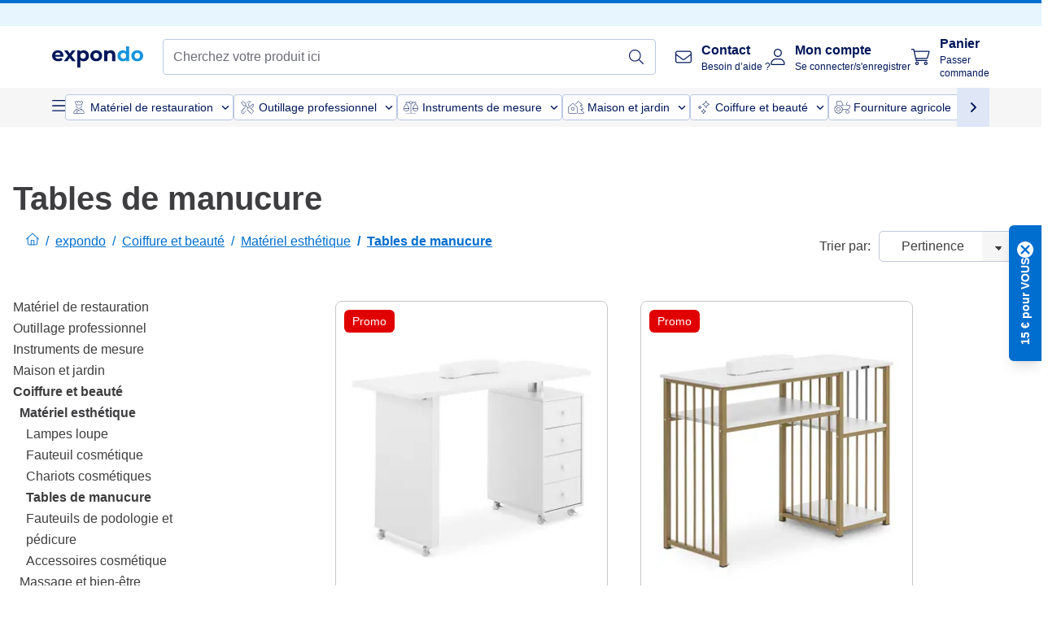

--- FILE ---
content_type: text/html; charset=utf-8
request_url: https://www.expondo.fr/tables-de-manucure/
body_size: 99003
content:
<!doctype html>
<html data-n-head-ssr lang="fr-FR" itemscope itemtype="https://schema.org/WebPage" data-n-head="%7B%22lang%22:%7B%22ssr%22:%22fr-FR%22%7D,%22itemscope%22:%7B%22ssr%22:%22itemscope%22%7D,%22itemtype%22:%7B%22ssr%22:%22https://schema.org/WebPage%22%7D%7D">
  <head >
    <meta data-n-head="ssr" charset="utf-8"><meta data-n-head="ssr" name="viewport" content="width=device-width, initial-scale=1"><meta data-n-head="ssr" name="generator" content="Vue Storefront 2"><meta data-n-head="ssr" data-hid="robots" name="robots" content="index, follow"><meta data-n-head="ssr" data-hid="description" name="description" content="Livraison et retour gratuits ✓ Retour sous 30 jours ✓ Garantie de 3 ans ✓ Visitez expondo maintenant et trouvez votre  idéal(e)."><meta data-n-head="ssr" data-hid="copyrightYear" name="copyrightYear" itemprop="copyrightYear" content="2O14"><meta data-n-head="ssr" data-hid="isFamilyFriendly" name="isFamilyFriendly" itemprop="isFamilyFriendly" content="True"><meta data-n-head="ssr" data-hid="image" name="image" itemprop="image" content="/logos/expondo-logo-dark.svg"><meta data-n-head="ssr" data-hid="name" name="name" itemprop="name" content="Tables de manucure - Valorisez vos prestations beauté"><meta data-n-head="ssr" data-hid="copyrightHolder" name="copyrightHolder" itemprop="copyrightHolder" content="www.expondo.fr"><meta data-n-head="ssr" data-hid="app-version" name="app-version" content="production-912f8c8243042"><meta data-n-head="ssr" data-hid="og:title" property="og:title" content="Tables de manucure - Valorisez vos prestations beauté"><meta data-n-head="ssr" data-hid="og:description" property="og:description" content="Livraison et retour gratuits ✓ Retour sous 30 jours ✓ Garantie de 3 ans ✓ Visitez expondo maintenant et trouvez votre  idéal(e)."><meta data-n-head="ssr" data-hid="og:image" property="og:image" content="/logos/expondo-logo-dark.svg"><title>Tables de manucure - Valorisez vos prestations beauté</title><link data-n-head="ssr" rel="icon" type="image/x-icon" href="/favicon.ico"><link data-n-head="ssr" rel="preconnect" href="https://assets.expondo.com"><link data-n-head="ssr" rel="canonical" href="https://www.expondo.fr/tables-de-manucure/"><link data-n-head="ssr" rel="alternate" hreflang="de-DE" href="https://www.expondo.de/nageltische/"><link data-n-head="ssr" rel="alternate" hreflang="en-GB" href="https://www.expondo.co.uk/manicure-tables/"><link data-n-head="ssr" rel="alternate" hreflang="it-IT" href="https://www.expondo.it/tavoli-manicure/"><link data-n-head="ssr" rel="alternate" hreflang="fi-FI" href="https://www.expondo.fi/kynsipoeydaet/"><link data-n-head="ssr" rel="alternate" hreflang="fr-FR" href="https://www.expondo.fr/tables-de-manucure/"><link data-n-head="ssr" rel="alternate" hreflang="el-GR" href="https://www.expondo.gr/trapezia-manikiour/"><link data-n-head="ssr" rel="alternate" hreflang="nb-NO" href="https://www.expondo.no/manikyrbord/"><link data-n-head="ssr" rel="alternate" hreflang="pt-PT" href="https://www.expondo.pt/mesas-de-manicure/"><link data-n-head="ssr" rel="alternate" hreflang="fr-BE" href="https://www.expondo.be/tables-de-manucure/"><link data-n-head="ssr" rel="alternate" hreflang="cs-CZ" href="https://www.expondo.cz/stoly-na-manikuru/"><link data-n-head="ssr" rel="alternate" hreflang="pl-PL" href="https://www.expondo.pl/biurka-do-manicure/"><link data-n-head="ssr" rel="alternate" hreflang="fr-CH" href="https://www.expondo.ch/fr/tables-de-manucure/"><link data-n-head="ssr" rel="alternate" hreflang="hu-HU" href="https://www.expondo.hu/manikur-asztalok/"><link data-n-head="ssr" rel="alternate" hreflang="hr-HR" href="https://www.expondo.hr/stolovi-za-manikuru/"><link data-n-head="ssr" rel="alternate" hreflang="sv-SE" href="https://www.expondo.se/nagelbord/"><link data-n-head="ssr" rel="alternate" hreflang="it-CH" href="https://www.expondo.ch/it/tavoli-manicure/"><link data-n-head="ssr" rel="alternate" hreflang="sl-SI" href="https://www.expondo.si/mize-za-manikuro/"><link data-n-head="ssr" rel="alternate" hreflang="da-DK" href="https://www.expondo.dk/negleborde/"><link data-n-head="ssr" rel="alternate" hreflang="nl-NL" href="https://www.expondo.nl/manicuretafels/"><link data-n-head="ssr" rel="alternate" hreflang="de-CH" href="https://www.expondo.ch/nageltische/"><link data-n-head="ssr" rel="alternate" hreflang="nl-BE" href="https://www.expondo.be/nl/manicuretafels/"><link data-n-head="ssr" rel="alternate" hreflang="lt-LT" href="https://www.expondo.lt/c/manikiuro-stalai/"><link data-n-head="ssr" rel="alternate" hreflang="en-IE" href="https://www.expondo.ie/manicure-tables/"><link data-n-head="ssr" rel="alternate" hreflang="sk-SK" href="https://www.expondo.sk/stoliky-na-manikuru/"><link data-n-head="ssr" rel="alternate" hreflang="ro-RO" href="https://www.expondo.ro/mese-pentru-manichiura/"><link data-n-head="ssr" rel="alternate" hreflang="bg-BG" href="https://www.expondo.bg/masi-za-manikur/"><link data-n-head="ssr" rel="alternate" hreflang="es-ES" href="https://www.expondo.es/mesas-de-manicura/"><link data-n-head="ssr" rel="alternate" hreflang="de-AT" href="https://www.expondo.at/nageltische/"><script data-n-head="ssr" src="/service-worker.js"></script><script data-n-head="ssr" src="/abTasty.js"></script><script data-n-head="ssr" data-hid="gtm-script">if(!window._gtm_init){window._gtm_init=1;(function(w,n,d,m,e,p){w[d]=(w[d]==1||n[d]=='yes'||n[d]==1||n[m]==1||(w[e]&&w[e][p]&&w[e][p]()))?1:0})(window,navigator,'doNotTrack','msDoNotTrack','external','msTrackingProtectionEnabled');(function(w,d,s,l,x,y){w[x]={};w._gtm_inject=function(i){if(w.doNotTrack||w[x][i])return;w[x][i]=1;w[l]=w[l]||[];w[l].push({'gtm.start':new Date().getTime(),event:'gtm.js'});var f=d.getElementsByTagName(s)[0],j=d.createElement(s);j.async=true;j.src='https://www.googletagmanager.com/gtm.js?id='+i;f.parentNode.insertBefore(j,f);};w[y]('GTM-MHGR5B7')})(window,document,'script','dataLayer','_gtm_ids','_gtm_inject')}</script><script data-n-head="ssr" data-hid="consentmanager" type="text/javascript" src="/consentManager/consent-manager-unified.js"></script><link rel="modulepreload" href="/_nuxt/runtime-d9135e4.modern.js" as="script"><link rel="modulepreload" href="/_nuxt/commons/app-bf8c764.modern.js" as="script"><link rel="preload" href="/_nuxt/css/f73c3cb.css" as="style"><link rel="modulepreload" href="/_nuxt/vendors/app-460a370.modern.js" as="script"><link rel="preload" href="/_nuxt/css/3aebb5e.css" as="style"><link rel="modulepreload" href="/_nuxt/app-f32f0af.modern.js" as="script"><link rel="preload" href="/_nuxt/css/c3476c8.css" as="style"><link rel="modulepreload" href="/_nuxt/NavigationWrapper-753e2c3.modern.js" as="script"><link rel="preload" href="/_nuxt/css/e02762d.css" as="style"><link rel="modulepreload" href="/_nuxt/ExtraGuaranteeSidebar-bc2ad54.modern.js" as="script"><link rel="preload" href="/_nuxt/css/4645753.css" as="style"><link rel="modulepreload" href="/_nuxt/pages/_slug-e3a28d7.modern.js" as="script"><link rel="modulepreload" href="/_nuxt/1-484f3f8.modern.js" as="script"><link rel="preload" href="/_nuxt/css/106973c.css" as="style"><link rel="modulepreload" href="/_nuxt/60-d32e5c2.modern.js" as="script"><link rel="preload" href="/_nuxt/css/de84f07.css" as="style"><link rel="modulepreload" href="/_nuxt/242-967f723.modern.js" as="script"><link rel="preload" href="/_nuxt/css/d143458.css" as="style"><link rel="modulepreload" href="/_nuxt/50-0492269.modern.js" as="script"><link rel="modulepreload" href="/_nuxt/CategoryBreadcrumbs-9194800.modern.js" as="script"><link rel="modulepreload" href="/_nuxt/SideCategory-9f7c171.modern.js" as="script"><link rel="modulepreload" href="/_nuxt/ProductAverageReview-62cab28.modern.js" as="script"><link rel="preload" href="/_nuxt/css/db7e071.css" as="style"><link rel="modulepreload" href="/_nuxt/ComplementaryProductsSidebar-637e74c.modern.js" as="script"><link rel="preload" href="/_nuxt/css/8129c75.css" as="style"><link rel="modulepreload" href="/_nuxt/CartSidebar-05494c6.modern.js" as="script"><link rel="preload" href="/_nuxt/css/c14dbc2.css" as="style"><link rel="modulepreload" href="/_nuxt/NotificationToastWrapper-1765a71.modern.js" as="script"><link rel="stylesheet" href="/_nuxt/css/f73c3cb.css"><link rel="stylesheet" href="/_nuxt/css/3aebb5e.css"><link rel="stylesheet" href="/_nuxt/css/c3476c8.css"><link rel="stylesheet" href="/_nuxt/css/e02762d.css"><link rel="stylesheet" href="/_nuxt/css/4645753.css"><link rel="stylesheet" href="/_nuxt/css/106973c.css"><link rel="stylesheet" href="/_nuxt/css/de84f07.css"><link rel="stylesheet" href="/_nuxt/css/d143458.css"><link rel="stylesheet" href="/_nuxt/css/db7e071.css"><link rel="stylesheet" href="/_nuxt/css/8129c75.css"><link rel="stylesheet" href="/_nuxt/css/c14dbc2.css"><style data-vue-ssr-id="data-v-28d24b2c_0 data-v-39eb697a_0">.loader{width:fit-content;cursor:wait;--gradient-color:rgba(255, 255, 255, 0.5)}@keyframes fade{0%{opacity:1}50%{opacity:.4}100%{opacity:1}}@keyframes pulse{0%{transform:scale(1)}50%{transform:scale(.85)}100%{transform:scale(1)}}@keyframes pulse-x{0%{transform:scaleX(1)}50%{transform:scaleX(.75)}100%{transform:scaleX(1)}}@keyframes pulse-y{0%{transform:scaleY(1)}50%{transform:scaleY(.75)}100%{transform:scaleY(1)}}@keyframes wave{0%{transform:translateX(-100%)}100%{transform:translateX(100%)}}.animation--fade{animation:fade 1.5s linear .5s infinite}.animation--wave::before{background:linear-gradient(90deg,transparent,rgba(255,255,255,.5),transparent);background:linear-gradient(90deg,transparent,var(--gradient-color),transparent);animation:wave 1.5s linear .5s infinite}.animation--pulse-x{animation:pulse-x 1.5s linear .5s infinite}.animation--pulse-y{animation:pulse-y 1.5s linear .5s infinite}.animation--pulse{animation:pulse 1.5s linear .5s infinite}
.loader[data-v-39eb697a]{overflow:hidden;position:relative}.loader[data-v-39eb697a]::before{content:"";display:block;position:absolute;left:0;right:0;bottom:0;top:0}.shape--text[data-v-39eb697a]{height:20px}.shape--round[data-v-39eb697a]{border-radius:8px}
</style>
  </head>
  <body class="" data-n-head="%7B%22class%22:%7B%22ssr%22:%22%22%7D%7D">
    <noscript data-n-head="ssr" data-hid="gtm-noscript" data-pbody="true"><iframe src="https://www.googletagmanager.com/ns.html?id=GTM-MHGR5B7&" height="0" width="0" style="display:none;visibility:hidden" title="gtm"></iframe></noscript><div data-server-rendered="true" id="__nuxt"><!----><div id="__layout"><div><div><div><!----> <div class="bg-EXPONDO-secondary-light w-full px-5 lg:px-16 h-8" data-v-7e0e70da><div class="w-full flex flex-col items-center lg:flex-row lg:gap-10" data-v-7e0e70da><!----> <div class="w-full flex items-center lg:ml-auto py-1 lg:ml-auto lg:w-[33rem] h-8" data-v-7e0e70da><div class="h-full w-full flex justify-center lg:justify-end items-center shrink-0"><!----></div></div></div></div> <header class="header bg-EXPONDO-white flex flex-col lg:z-50" data-v-04a7058c><div class="px-5 lg:px-16 py-2 lg:py-2.5 text-EXPONDO-primary flex w-full justify-between items-center flex-wrap lg:flex-nowrap gap-x-1 gap-y-2" data-v-04a7058c><div class="left-block flex gap-4 order-0 min-w-fit items-center" data-v-04a7058c><button data-testid="mainMenuButton" aria-label="Ouvrir le menu principal" class="w-4 lg:hidden" data-v-04a7058c><span class="text-sm iconify svg--burger-menu text-EXPONDO-primary"></span></button> <a href="/" data-testid="app-header-url_logo" class="flex flex-shrink-0 nuxt-link-active" data-v-57d7ede6 data-v-04a7058c><img src="/logos/expondo-logo-dark-simple.svg" alt="Expondo Logo" aria-label="Page d'accueil expondo" class="w-20 lg:w-28 h-auto mt-1 lg:mt-0" data-v-04a7058c></a></div> <div class="lg:flex middle-block header__content lg:px-6 lg:items-center justify-center order-6 lg:order-3 w-full flex xs:hidden" data-v-04a7058c><div data-testid="searchBar" class="search-bar flex-1 header__search-bar" data-v-04a7058c><div class="flex items-start"><div class="w-full ais-InstantSearch"><!----> <!----></div></div></div></div> <div class="right-block flex justify-end order-5 lg:gap-2" data-v-04a7058c><!----> <button aria-label="Ouvrir la barre de recherche" class="ex-button--pure w-10 max-xs:hidden lg:hidden ex-button" data-v-04a7058c><span class="iconify svg--search text-lg relative text-EXPONDO-primary flex items-center" data-v-04a7058c></span></button> <div class="group relative flex flex-nowrap items-center justify-center" data-v-04a7058c><button type="button" data-testid="contact-button" aria-label="Contact" class="button-base rounded text-center normal-case flex flex-nowrap items-center justify-center w-10 lg:w-auto ex-button raw font-semibold" data-v-a751ccce> <span class="iconify svg--contact text-base text-EXPONDO-primary lg:mr-3"></span> <div class="text-left hidden whitespace-nowrap text-EXPONDO-primary lg:block"><p class="font-bold">
        Contact
      </p> <p class="text-xs font-normal">
        Besoin d’aide ?
      </p></div> </button> <div class="max-lg:hidden invisible opacity-0 min-w-[200px] lg:group-hover:visible lg:group-hover:opacity-100 transition-all [transition-behavior:allow-discrete] duration-[400ms] absolute top-full left-0 z-40"><div class="fixed top-0 left-0 bg-EXPONDO-black/25 w-full h-full pointer-events-none"></div> <div class="relative bg-EXPONDO-white text-EXPONDO-black font-normal text-left mt-3 shadow-2xl text-sm border"><button data-testid="preselected-reason-0" class="block w-full text-left px-4 py-2 border-b cursor-pointer hover:bg-EXPONDO-grey-5">
        Information sur un produit
      </button><button data-testid="preselected-reason-1" class="block w-full text-left px-4 py-2 border-b cursor-pointer hover:bg-EXPONDO-grey-5">
        Paiement ou remboursement
      </button><button data-testid="preselected-reason-2" class="block w-full text-left px-4 py-2 border-b cursor-pointer hover:bg-EXPONDO-grey-5">
        Offres
      </button><button data-testid="preselected-reason-3" class="block w-full text-left px-4 py-2 border-b cursor-pointer hover:bg-EXPONDO-grey-5">
        Commandes
      </button><button data-testid="preselected-reason-4" class="block w-full text-left px-4 py-2 border-b cursor-pointer hover:bg-EXPONDO-grey-5">
        Envoi et livraison
      </button><button data-testid="preselected-reason-5" class="block w-full text-left px-4 py-2 border-b cursor-pointer hover:bg-EXPONDO-grey-5">
        Facturation
      </button><button data-testid="preselected-reason-6" class="block w-full text-left px-4 py-2 border-b cursor-pointer hover:bg-EXPONDO-grey-5">
        Réclamation sur un produit
      </button><button data-testid="preselected-reason-7" class="block w-full text-left px-4 py-2 border-b cursor-pointer hover:bg-EXPONDO-grey-5">
        Retours, échanges et réparations
      </button><button data-testid="preselected-reason-8" class="block w-full text-left px-4 py-2 border-b cursor-pointer hover:bg-EXPONDO-grey-5">
        Compte
      </button><button data-testid="preselected-reason-9" class="block w-full text-left px-4 py-2 border-b cursor-pointer hover:bg-EXPONDO-grey-5">
        Problème avec la boutique
      </button> <!----></div></div></div> <div class="relative flex items-center" data-v-04a7058c><button aria-label="Mon compte" class="ex-button--pure w-10 lg:w-auto ex-button" data-v-04a7058c><span data-testid="login-account" class="iconify svg--account text-EXPONDO-primary text-xl lg:mr-3" data-v-04a7058c></span> <div class="text-left hidden text-EXPONDO-primary whitespace-nowrap lg:block" data-v-04a7058c><p class="font-bold" data-v-04a7058c>
              Mon compte
            </p> <p class="text-xs" data-v-04a7058c>
              Se connecter/s'enregistrer
            </p></div></button> <!----></div> <div class="relative flex" data-v-04a7058c><button aria-disabled="true" type="button" aria-label="Panier" class="button-base rounded text-center normal-case w-10 lg:w-auto ex-button is-disabled--button raw font-semibold" data-v-a751ccce data-v-6d7a88ff data-v-04a7058c> <span class="text-xl relative text-EXPONDO-primary lg:mr-3 flex items-center" data-v-6d7a88ff><span class="iconify svg--shopping-cart" data-v-6d7a88ff></span> <!----></span> <div class="text-left hidden text-EXPONDO-primary lg:block" data-v-6d7a88ff><p class="font-bold" data-v-6d7a88ff>
      Panier
    </p> <p class="text-xs font-normal" data-v-6d7a88ff>
      Passer commande
    </p></div> </button> <!----></div></div></div> <div component-caching="" class="lg:px-16 bg-EXPONDO-grey-5 py-2 lg:py-0" data-v-04a7058c><div class="flex flex-col gap-2 lg:hidden"><div class="flex overflow-scroll select-none [scrollbar-width:none] [&::-webkit-scrollbar]:hidden"><div class="px-5 flex flex-col gap-1"><div class="flex gap-2"><div data-testid="mainCategoryCarouselItem" class="flex items-center gap-2 p-0.5 text-base cursor-pointer text-EXPONDO-primary bg-EXPONDO-white rounded border border-EXPONDO-primary-20 min-w-max"><div class="inline-block w-7 h-7"><img src="/icons/categories/gastronomy.svg" alt="" width="0" height="0" loading="lazy" class="img-view pointer-events-none w-full h-full overflow-hidden object-contain"></div> <span class="text-sm h-7 flex items-center text-EXPONDO-primary font-normal">
    Matériel de restauration
  </span> <span class="ml-2 iconify svg--chevron-right text-sm transform rotate-90 text-EXPONDO-primary"></span></div><div data-testid="mainCategoryCarouselItem" class="flex items-center gap-2 p-0.5 text-base cursor-pointer text-EXPONDO-primary bg-EXPONDO-white rounded border border-EXPONDO-primary-20 min-w-max"><div class="inline-block w-7 h-7"><img src="/icons/categories/professional-tools.svg" alt="" width="0" height="0" loading="lazy" class="img-view pointer-events-none w-full h-full overflow-hidden object-contain"></div> <span class="text-sm h-7 flex items-center text-EXPONDO-primary font-normal">
    Outillage professionnel
  </span> <span class="ml-2 iconify svg--chevron-right text-sm transform rotate-90 text-EXPONDO-primary"></span></div><div data-testid="mainCategoryCarouselItem" class="flex items-center gap-2 p-0.5 text-base cursor-pointer text-EXPONDO-primary bg-EXPONDO-white rounded border border-EXPONDO-primary-20 min-w-max"><div class="inline-block w-7 h-7"><img src="/icons/categories/measurement.svg" alt="" width="0" height="0" loading="lazy" class="img-view pointer-events-none w-full h-full overflow-hidden object-contain"></div> <span class="text-sm h-7 flex items-center text-EXPONDO-primary font-normal">
    Instruments de mesure
  </span> <span class="ml-2 iconify svg--chevron-right text-sm transform rotate-90 text-EXPONDO-primary"></span></div><div data-testid="mainCategoryCarouselItem" class="flex items-center gap-2 p-0.5 text-base cursor-pointer text-EXPONDO-primary bg-EXPONDO-white rounded border border-EXPONDO-primary-20 min-w-max"><div class="inline-block w-7 h-7"><img src="/icons/categories/home-and-garden.svg" alt="" width="0" height="0" loading="lazy" class="img-view pointer-events-none w-full h-full overflow-hidden object-contain"></div> <span class="text-sm h-7 flex items-center text-EXPONDO-primary font-normal">
    Maison et jardin
  </span> <span class="ml-2 iconify svg--chevron-right text-sm transform rotate-90 text-EXPONDO-primary"></span></div><div data-testid="mainCategoryCarouselItem" class="flex items-center gap-2 p-0.5 text-base cursor-pointer text-EXPONDO-primary bg-EXPONDO-white rounded border border-EXPONDO-primary-20 min-w-max"><div class="inline-block w-7 h-7"><img src="/icons/categories/beauty.svg" alt="" width="0" height="0" loading="lazy" class="img-view pointer-events-none w-full h-full overflow-hidden object-contain"></div> <span class="text-sm h-7 flex items-center text-EXPONDO-primary font-normal">
    Coiffure et beauté
  </span> <span class="ml-2 iconify svg--chevron-right text-sm transform rotate-90 text-EXPONDO-primary"></span></div><div data-testid="mainCategoryCarouselItem" class="flex items-center gap-2 p-0.5 text-base cursor-pointer text-EXPONDO-primary bg-EXPONDO-white rounded border border-EXPONDO-primary-20 min-w-max"><div class="inline-block w-7 h-7"><img src="/icons/categories/agriculture.svg" alt="" width="0" height="0" loading="lazy" class="img-view pointer-events-none w-full h-full overflow-hidden object-contain"></div> <span class="text-sm h-7 flex items-center text-EXPONDO-primary font-normal">
    Fourniture agricole
  </span> <span class="ml-2 iconify svg--chevron-right text-sm transform rotate-90 text-EXPONDO-primary"></span></div></div> <div class="flex gap-2"><div data-testid="mainCategoryCarouselItem" class="flex items-center gap-2 p-0.5 text-base cursor-pointer text-EXPONDO-primary bg-EXPONDO-white rounded border border-EXPONDO-primary-20 min-w-max"><div class="inline-block w-7 h-7"><img src="/icons/categories/cleaning.svg" alt="" width="0" height="0" loading="lazy" class="img-view pointer-events-none w-full h-full overflow-hidden object-contain"></div> <span class="text-sm h-7 flex items-center text-EXPONDO-primary font-normal">
    Nettoyage professionnel
  </span> <span class="ml-2 iconify svg--chevron-right text-sm transform rotate-90 text-EXPONDO-primary"></span></div><div data-testid="mainCategoryCarouselItem" class="flex items-center gap-2 p-0.5 text-base cursor-pointer text-EXPONDO-primary bg-EXPONDO-white rounded border border-EXPONDO-primary-20 min-w-max"><div class="inline-block w-7 h-7"><img src="/icons/categories/office.svg" alt="" width="0" height="0" loading="lazy" class="img-view pointer-events-none w-full h-full overflow-hidden object-contain"></div> <span class="text-sm h-7 flex items-center text-EXPONDO-primary font-normal">
    Équipement de bureau
  </span> <span class="ml-2 iconify svg--chevron-right text-sm transform rotate-90 text-EXPONDO-primary"></span></div><div data-testid="mainCategoryCarouselItem" class="flex items-center gap-2 p-0.5 text-base cursor-pointer text-EXPONDO-primary bg-EXPONDO-white rounded border border-EXPONDO-primary-20 min-w-max"><div class="inline-block w-7 h-7"><img src="/icons/categories/wellness.svg" alt="" width="0" height="0" loading="lazy" class="img-view pointer-events-none w-full h-full overflow-hidden object-contain"></div> <span class="text-sm h-7 flex items-center text-EXPONDO-primary font-normal">
    Santé et bien-être
  </span> <span class="ml-2 iconify svg--chevron-right text-sm transform rotate-90 text-EXPONDO-primary"></span></div><div data-testid="mainCategoryCarouselItem" class="flex items-center gap-2 p-0.5 text-base cursor-pointer text-EXPONDO-primary bg-EXPONDO-white rounded border border-EXPONDO-primary-20 min-w-max"><div class="inline-block w-7 h-7"><img src="/icons/categories/hospitality.svg" alt="" width="0" height="0" loading="lazy" class="img-view pointer-events-none w-full h-full overflow-hidden object-contain"></div> <span class="text-sm h-7 flex items-center text-EXPONDO-primary font-normal">
    Matériel hôtelier professionnel
  </span> <span class="ml-2 iconify svg--chevron-right text-sm transform rotate-90 text-EXPONDO-primary"></span></div><div data-testid="mainCategoryCarouselItem" class="flex items-center gap-2 p-0.5 text-base cursor-pointer text-EXPONDO-primary bg-EXPONDO-white rounded border border-EXPONDO-primary-20 min-w-max"><div class="inline-block w-7 h-7"><img src="/icons/categories/recreation.svg" alt="" width="0" height="0" loading="lazy" class="img-view pointer-events-none w-full h-full overflow-hidden object-contain"></div> <span class="text-sm h-7 flex items-center text-EXPONDO-primary font-normal">
    Sports et loisirs
  </span> <span class="ml-2 iconify svg--chevron-right text-sm transform rotate-90 text-EXPONDO-primary"></span></div><div data-testid="mainCategoryCarouselItem" class="flex items-center gap-2 p-0.5 text-base cursor-pointer text-EXPONDO-primary bg-EXPONDO-white rounded border border-EXPONDO-primary-20 min-w-max pl-1"><!----> <span class="text-sm h-7 flex items-center text-EXPONDO-primary font-bold">
    Matériel d'occasion professionnel
  </span> <span class="ml-2 iconify svg--chevron-right text-sm transform rotate-90 text-EXPONDO-primary"></span></div> <div data-testid="mainCategoryCarouselItem" class="flex items-center gap-2 p-0.5 text-base cursor-pointer text-EXPONDO-primary bg-EXPONDO-white rounded border border-EXPONDO-primary-20 min-w-max pl-1"><!----> <span class="text-sm h-7 flex items-center text-EXPONDO-red font-bold">
    Prix réduit
  </span> <span class="ml-2 iconify svg--chevron-right text-sm transform rotate-90 text-EXPONDO-primary"></span></div></div></div></div> <div class="flex justify-center"><div class="bg-EXPONDO-white rounded-full border border-EXPONDO-primary-20 h-2 w-1/3"><div class="relative bg-EXPONDO-primary-20 rounded-full border border-EXPONDO-primary-40 w-1/3 h-full" style="width:0%;left:0%;"></div></div></div></div> <div data-testid="desktopNavBar" class="flex items-center gap-6 max-lg:hidden"><button data-testid="mainMenuButton" aria-label="Ouvrir le menu principal" class="w-4"><span class="text-sm iconify svg--burger-menu text-EXPONDO-primary"></span></button> <div class="simple-carousel relative w-full overflow-auto"><div class="simple-carousel__container overflow-hidden" style="height:48px;"><div class="simple-carousel__inner relative h-full flex items-stretch transition-left duration-500 ease-in-out" style="left:-0px;gap:8px;"><!----> <div data-custom-id="0" class="simple-carousel-item flex py-2 flex-none" style="width:auto;"><div data-testid="mainCategoryCarouselItem" class="flex items-center gap-2 p-0.5 text-base cursor-pointer text-EXPONDO-primary bg-EXPONDO-white rounded border border-EXPONDO-primary-20 min-w-max"><div class="inline-block w-7 h-7"><img src="/icons/categories/gastronomy.svg" alt="" width="0" height="0" loading="lazy" class="img-view pointer-events-none w-full h-full overflow-hidden object-contain"></div> <span class="text-sm h-7 flex items-center text-EXPONDO-primary font-normal">
    Matériel de restauration
  </span> <span class="ml-2 iconify svg--chevron-right text-sm transform rotate-90 text-EXPONDO-primary"></span></div></div><div data-custom-id="1" class="simple-carousel-item flex py-2 flex-none" style="width:auto;"><div data-testid="mainCategoryCarouselItem" class="flex items-center gap-2 p-0.5 text-base cursor-pointer text-EXPONDO-primary bg-EXPONDO-white rounded border border-EXPONDO-primary-20 min-w-max"><div class="inline-block w-7 h-7"><img src="/icons/categories/professional-tools.svg" alt="" width="0" height="0" loading="lazy" class="img-view pointer-events-none w-full h-full overflow-hidden object-contain"></div> <span class="text-sm h-7 flex items-center text-EXPONDO-primary font-normal">
    Outillage professionnel
  </span> <span class="ml-2 iconify svg--chevron-right text-sm transform rotate-90 text-EXPONDO-primary"></span></div></div><div data-custom-id="2" class="simple-carousel-item flex py-2 flex-none" style="width:auto;"><div data-testid="mainCategoryCarouselItem" class="flex items-center gap-2 p-0.5 text-base cursor-pointer text-EXPONDO-primary bg-EXPONDO-white rounded border border-EXPONDO-primary-20 min-w-max"><div class="inline-block w-7 h-7"><img src="/icons/categories/measurement.svg" alt="" width="0" height="0" loading="lazy" class="img-view pointer-events-none w-full h-full overflow-hidden object-contain"></div> <span class="text-sm h-7 flex items-center text-EXPONDO-primary font-normal">
    Instruments de mesure
  </span> <span class="ml-2 iconify svg--chevron-right text-sm transform rotate-90 text-EXPONDO-primary"></span></div></div><div data-custom-id="3" class="simple-carousel-item flex py-2 flex-none" style="width:auto;"><div data-testid="mainCategoryCarouselItem" class="flex items-center gap-2 p-0.5 text-base cursor-pointer text-EXPONDO-primary bg-EXPONDO-white rounded border border-EXPONDO-primary-20 min-w-max"><div class="inline-block w-7 h-7"><img src="/icons/categories/home-and-garden.svg" alt="" width="0" height="0" loading="lazy" class="img-view pointer-events-none w-full h-full overflow-hidden object-contain"></div> <span class="text-sm h-7 flex items-center text-EXPONDO-primary font-normal">
    Maison et jardin
  </span> <span class="ml-2 iconify svg--chevron-right text-sm transform rotate-90 text-EXPONDO-primary"></span></div></div><div data-custom-id="4" class="simple-carousel-item flex py-2 flex-none" style="width:auto;"><div data-testid="mainCategoryCarouselItem" class="flex items-center gap-2 p-0.5 text-base cursor-pointer text-EXPONDO-primary bg-EXPONDO-white rounded border border-EXPONDO-primary-20 min-w-max"><div class="inline-block w-7 h-7"><img src="/icons/categories/beauty.svg" alt="" width="0" height="0" loading="lazy" class="img-view pointer-events-none w-full h-full overflow-hidden object-contain"></div> <span class="text-sm h-7 flex items-center text-EXPONDO-primary font-normal">
    Coiffure et beauté
  </span> <span class="ml-2 iconify svg--chevron-right text-sm transform rotate-90 text-EXPONDO-primary"></span></div></div><div data-custom-id="5" class="simple-carousel-item flex py-2 flex-none" style="width:auto;"><div data-testid="mainCategoryCarouselItem" class="flex items-center gap-2 p-0.5 text-base cursor-pointer text-EXPONDO-primary bg-EXPONDO-white rounded border border-EXPONDO-primary-20 min-w-max"><div class="inline-block w-7 h-7"><img src="/icons/categories/agriculture.svg" alt="" width="0" height="0" loading="lazy" class="img-view pointer-events-none w-full h-full overflow-hidden object-contain"></div> <span class="text-sm h-7 flex items-center text-EXPONDO-primary font-normal">
    Fourniture agricole
  </span> <span class="ml-2 iconify svg--chevron-right text-sm transform rotate-90 text-EXPONDO-primary"></span></div></div><div data-custom-id="6" class="simple-carousel-item flex py-2 flex-none" style="width:auto;"><div data-testid="mainCategoryCarouselItem" class="flex items-center gap-2 p-0.5 text-base cursor-pointer text-EXPONDO-primary bg-EXPONDO-white rounded border border-EXPONDO-primary-20 min-w-max"><div class="inline-block w-7 h-7"><img src="/icons/categories/cleaning.svg" alt="" width="0" height="0" loading="lazy" class="img-view pointer-events-none w-full h-full overflow-hidden object-contain"></div> <span class="text-sm h-7 flex items-center text-EXPONDO-primary font-normal">
    Nettoyage professionnel
  </span> <span class="ml-2 iconify svg--chevron-right text-sm transform rotate-90 text-EXPONDO-primary"></span></div></div><div data-custom-id="7" class="simple-carousel-item flex py-2 flex-none" style="width:auto;"><div data-testid="mainCategoryCarouselItem" class="flex items-center gap-2 p-0.5 text-base cursor-pointer text-EXPONDO-primary bg-EXPONDO-white rounded border border-EXPONDO-primary-20 min-w-max"><div class="inline-block w-7 h-7"><img src="/icons/categories/office.svg" alt="" width="0" height="0" loading="lazy" class="img-view pointer-events-none w-full h-full overflow-hidden object-contain"></div> <span class="text-sm h-7 flex items-center text-EXPONDO-primary font-normal">
    Équipement de bureau
  </span> <span class="ml-2 iconify svg--chevron-right text-sm transform rotate-90 text-EXPONDO-primary"></span></div></div><div data-custom-id="8" class="simple-carousel-item flex py-2 flex-none" style="width:auto;"><div data-testid="mainCategoryCarouselItem" class="flex items-center gap-2 p-0.5 text-base cursor-pointer text-EXPONDO-primary bg-EXPONDO-white rounded border border-EXPONDO-primary-20 min-w-max"><div class="inline-block w-7 h-7"><img src="/icons/categories/wellness.svg" alt="" width="0" height="0" loading="lazy" class="img-view pointer-events-none w-full h-full overflow-hidden object-contain"></div> <span class="text-sm h-7 flex items-center text-EXPONDO-primary font-normal">
    Santé et bien-être
  </span> <span class="ml-2 iconify svg--chevron-right text-sm transform rotate-90 text-EXPONDO-primary"></span></div></div><div data-custom-id="9" class="simple-carousel-item flex py-2 flex-none" style="width:auto;"><div data-testid="mainCategoryCarouselItem" class="flex items-center gap-2 p-0.5 text-base cursor-pointer text-EXPONDO-primary bg-EXPONDO-white rounded border border-EXPONDO-primary-20 min-w-max"><div class="inline-block w-7 h-7"><img src="/icons/categories/hospitality.svg" alt="" width="0" height="0" loading="lazy" class="img-view pointer-events-none w-full h-full overflow-hidden object-contain"></div> <span class="text-sm h-7 flex items-center text-EXPONDO-primary font-normal">
    Matériel hôtelier professionnel
  </span> <span class="ml-2 iconify svg--chevron-right text-sm transform rotate-90 text-EXPONDO-primary"></span></div></div><div data-custom-id="10" class="simple-carousel-item flex py-2 flex-none" style="width:auto;"><div data-testid="mainCategoryCarouselItem" class="flex items-center gap-2 p-0.5 text-base cursor-pointer text-EXPONDO-primary bg-EXPONDO-white rounded border border-EXPONDO-primary-20 min-w-max"><div class="inline-block w-7 h-7"><img src="/icons/categories/recreation.svg" alt="" width="0" height="0" loading="lazy" class="img-view pointer-events-none w-full h-full overflow-hidden object-contain"></div> <span class="text-sm h-7 flex items-center text-EXPONDO-primary font-normal">
    Sports et loisirs
  </span> <span class="ml-2 iconify svg--chevron-right text-sm transform rotate-90 text-EXPONDO-primary"></span></div></div><div data-custom-id="11" class="simple-carousel-item flex py-2 flex-none" style="width:auto;"><div data-testid="mainCategoryCarouselItem" class="flex items-center gap-2 p-0.5 text-base cursor-pointer text-EXPONDO-primary bg-EXPONDO-white rounded border border-EXPONDO-primary-20 min-w-max pl-1"><!----> <span class="text-sm h-7 flex items-center text-EXPONDO-primary font-bold">
    Matériel d'occasion professionnel
  </span> <span class="ml-2 iconify svg--chevron-right text-sm transform rotate-90 text-EXPONDO-primary"></span></div></div> <div data-custom-id="13" class="simple-carousel-item flex py-2 flex-none" style="width:auto;"><div data-testid="mainCategoryCarouselItem" class="flex items-center gap-2 p-0.5 text-base cursor-pointer text-EXPONDO-primary bg-EXPONDO-white rounded border border-EXPONDO-primary-20 min-w-max pl-1"><!----> <span class="text-sm h-7 flex items-center text-EXPONDO-red font-bold">
    Prix réduit
  </span> <span class="ml-2 iconify svg--chevron-right text-sm transform rotate-90 text-EXPONDO-primary"></span></div></div></div></div> <div class="simple-carousel-controls" style="display:;"><!----> <div data-testid="mainNavCarouselNextButton" class="right-0 absolute bg-EXPONDO-primary-10 h-full w-10 z-1 top-0
      flex items-center justify-center cursor-pointer"><span class="iconify svg--chevron-right text-EXPONDO-primary text-xl"></span></div></div> <!----></div></div></div> <!----></header> <div><div><div class="content-block-wrapper flex flex-wrap" data-v-fe3c2e68><!----> <div class="relative transition-colors duration-500 content-block bg-EXPONDO-primary" data-v-9c5ac9b8 data-v-fe3c2e68><div class="simple-carousel relative" data-v-9c5ac9b8><div class="simple-carousel__container overflow-hidden" style="height:auto;"><div class="simple-carousel__inner relative h-full flex items-stretch transition-left duration-500 ease-in-out" style="left:-0%;gap:0px;"><!----> <div data-custom-id="0" class="simple-carousel-item flex flex-none" style="width:calc(100% - 0px);"><div class="w-full container-EXPONDO text-EXPONDO-white" data-v-9c5ac9b8><div class="py-1.5 text-center flex items-center h-full"><button aria-label="Faire dérouler à gauche" class="flex justify-center"><span class="iconify svg--chevron-left"></span></button> <div class="mx-4 flex-1"><span class="block" data-v-3abd9ec0> <a href="/search?refinementList%5Btags%5D%5B0%5D=on-sale" target="_self" class="link block h-full w-full link--no-style" data-v-57d7ede6 data-v-3abd9ec0><div class="flex items-center gap-4 lg:justify-center lg:text-center justify-center text-center"><div class="gap-2 flex flex-row items-center"><!----> <div class="flex flex-col lg:flex-row"><p class="text-xs font-bold">
                Offres pro
              </p> <p class="text-xs lg:ml-1">
                Tournez vous vers l'avenir
              </p></div></div> <div class="px-2 py-1 rounded flex text-xs justify-center text-center text-EXPONDO-white bg-EXPONDO-red">
            Explorer nos offres
          </div></div></a></span></div> <button aria-label="Faire dérouler à  droite" class="flex justify-center"><span class="iconify svg--chevron-right"></span></button></div></div></div><div data-custom-id="1" class="simple-carousel-item flex flex-none" style="width:calc(100% - 0px);"><div banner-background="bg-EXPONDO-black" class="w-full container-EXPONDO text-EXPONDO-white" data-v-9c5ac9b8><div class="py-1.5 text-center flex items-center h-full"><button aria-label="Faire dérouler à gauche" class="flex justify-center"><span class="iconify svg--chevron-left"></span></button> <div class="mx-4 flex-1"><span class="block" data-v-3abd9ec0> <a href="/tables-de-manucure/" aria-current="page" target="_self" class="link nuxt-link-exact-active nuxt-link-active cursor-default block h-full w-full link--no-style" data-v-57d7ede6 data-v-3abd9ec0><div class="flex items-center gap-4 lg:justify-center lg:text-center justify-start text-left"><div class="gap-2 flex flex-row items-center"><div class="flex items-center"><span class="iconify fa-pro-light--earth-europe"></span></div> <div class="flex flex-col lg:flex-row"><p class="text-xs font-bold">
                Fournisseur depuis plus de 18 ans
              </p> <p class="text-xs lg:ml-1">
                un partenaire de confiance dans toute l'Europe !
              </p></div></div> <!----></div></a></span></div> <button aria-label="Faire dérouler à  droite" class="flex justify-center"><span class="iconify svg--chevron-right"></span></button></div></div></div> <!----></div></div> <div class="simple-carousel-controls" style="display:none;"><!----> <div class="simple-carousel-next absolute z-1 top-carouselControl right-0"><button data-testid="carousel-next-button" aria-label="Faire dérouler à  droite" class="w-9 h-9 rounded border-2 border-EXPONDO-grey-20 flex items-center justify-center bg-EXPONDO-white text-EXPONDO-primary-80 text-xl font-light cursor-pointer"><span class="iconify svg--chevron-right"></span></button></div></div> <!----></div></div></div></div></div> <div data-testid="navigationContainer" class="absolute top-0 w-full h-full lg:top-auto overflow-auto bg-EXPONDO-white" style="display:none;"><div class="max-lg:hidden w-full h-screen top-0 left-0 absolute bg-EXPONDO-black opacity-50 z-20"></div> <div class="nav-container w-full h-full lg:h-auto bg-EXPONDO-white z-40 flex relative p-3 lg:overflow-auto lg:max-w-[calc(100%-8rem)] lg:max-h-[calc(100vh-10rem)] lg:mx-auto"><div has-schema="true" class="w-full h-full lg:w-[30%] lg:border-r border-EXPONDO-grey-3 lg:p-3 bg-EXPONDO-white"><div class="flex items-center justify-between mb-5"><span class="text-xl font-bold">
      Menu
    </span> <!----></div> <div class="mb-4 text-base font-bold text-EXPONDO-black">
    Nos produits
  </div> <ul class="list-none"><li class="flex items-center py-0.5 gap-3 lg:hidden hover:bg-EXPONDO-grey-5"><span class="w-7 text-EXPONDO-primary text-3xl iconify svg--grid"></span> <span class="flex-1 text-base text-EXPONDO-grey" data-v-3abd9ec0> <a href="/search" target="_self" class="link link--no-style" data-v-57d7ede6 data-v-3abd9ec0>Tous les produits</a></span></li> <li class="max-lg:hidden mb-1 py-1 hover:bg-EXPONDO-grey-5 cursor-pointer flex items-center gap-3"><span class="w-7 text-EXPONDO-primary text-3xl iconify svg--grid"></span> <span class="flex-1 font-normal text-EXPONDO-grey cursor-pointer">
      Tous les produits
    </span></li> <li class="flex mb-1 py-0.5 items-center text-base cursor-pointer hover:bg-EXPONDO-grey-5 rounded-sm"><div class="flex items-center justify-between w-full"><div class="flex items-center gap-3"><div class="inline-block w-7 text-EXPONDO-primary"><img src="/icons/categories/gastronomy.svg" alt="" width="0" height="0" loading="lazy" class="img-view inline w-full h-full overflow-hidden object-contain"></div> <span class="flex-1 font-normal text-EXPONDO-grey">
          Matériel de restauration
        </span></div> <span class="iconify svg--chevron-right text-lg transform text-EXPONDO-grey"></span></div></li><li class="flex mb-1 py-0.5 items-center text-base cursor-pointer hover:bg-EXPONDO-grey-5 rounded-sm"><div class="flex items-center justify-between w-full"><div class="flex items-center gap-3"><div class="inline-block w-7 text-EXPONDO-primary"><img src="/icons/categories/professional-tools.svg" alt="" width="0" height="0" loading="lazy" class="img-view inline w-full h-full overflow-hidden object-contain"></div> <span class="flex-1 font-normal text-EXPONDO-grey">
          Outillage professionnel
        </span></div> <span class="iconify svg--chevron-right text-lg transform text-EXPONDO-grey"></span></div></li><li class="flex mb-1 py-0.5 items-center text-base cursor-pointer hover:bg-EXPONDO-grey-5 rounded-sm"><div class="flex items-center justify-between w-full"><div class="flex items-center gap-3"><div class="inline-block w-7 text-EXPONDO-primary"><img src="/icons/categories/measurement.svg" alt="" width="0" height="0" loading="lazy" class="img-view inline w-full h-full overflow-hidden object-contain"></div> <span class="flex-1 font-normal text-EXPONDO-grey">
          Instruments de mesure
        </span></div> <span class="iconify svg--chevron-right text-lg transform text-EXPONDO-grey"></span></div></li><li class="flex mb-1 py-0.5 items-center text-base cursor-pointer hover:bg-EXPONDO-grey-5 rounded-sm"><div class="flex items-center justify-between w-full"><div class="flex items-center gap-3"><div class="inline-block w-7 text-EXPONDO-primary"><img src="/icons/categories/home-and-garden.svg" alt="" width="0" height="0" loading="lazy" class="img-view inline w-full h-full overflow-hidden object-contain"></div> <span class="flex-1 font-normal text-EXPONDO-grey">
          Maison et jardin
        </span></div> <span class="iconify svg--chevron-right text-lg transform text-EXPONDO-grey"></span></div></li><li class="flex mb-1 py-0.5 items-center text-base cursor-pointer hover:bg-EXPONDO-grey-5 rounded-sm"><div class="flex items-center justify-between w-full"><div class="flex items-center gap-3"><div class="inline-block w-7 text-EXPONDO-primary"><img src="/icons/categories/beauty.svg" alt="" width="0" height="0" loading="lazy" class="img-view inline w-full h-full overflow-hidden object-contain"></div> <span class="flex-1 font-normal text-EXPONDO-grey">
          Coiffure et beauté
        </span></div> <span class="iconify svg--chevron-right text-lg transform text-EXPONDO-grey"></span></div></li><li class="flex mb-1 py-0.5 items-center text-base cursor-pointer hover:bg-EXPONDO-grey-5 rounded-sm"><div class="flex items-center justify-between w-full"><div class="flex items-center gap-3"><div class="inline-block w-7 text-EXPONDO-primary"><img src="/icons/categories/agriculture.svg" alt="" width="0" height="0" loading="lazy" class="img-view inline w-full h-full overflow-hidden object-contain"></div> <span class="flex-1 font-normal text-EXPONDO-grey">
          Fourniture agricole
        </span></div> <span class="iconify svg--chevron-right text-lg transform text-EXPONDO-grey"></span></div></li><li class="flex mb-1 py-0.5 items-center text-base cursor-pointer hover:bg-EXPONDO-grey-5 rounded-sm"><div class="flex items-center justify-between w-full"><div class="flex items-center gap-3"><div class="inline-block w-7 text-EXPONDO-primary"><img src="/icons/categories/cleaning.svg" alt="" width="0" height="0" loading="lazy" class="img-view inline w-full h-full overflow-hidden object-contain"></div> <span class="flex-1 font-normal text-EXPONDO-grey">
          Nettoyage professionnel
        </span></div> <span class="iconify svg--chevron-right text-lg transform text-EXPONDO-grey"></span></div></li><li class="flex mb-1 py-0.5 items-center text-base cursor-pointer hover:bg-EXPONDO-grey-5 rounded-sm"><div class="flex items-center justify-between w-full"><div class="flex items-center gap-3"><div class="inline-block w-7 text-EXPONDO-primary"><img src="/icons/categories/office.svg" alt="" width="0" height="0" loading="lazy" class="img-view inline w-full h-full overflow-hidden object-contain"></div> <span class="flex-1 font-normal text-EXPONDO-grey">
          Équipement de bureau
        </span></div> <span class="iconify svg--chevron-right text-lg transform text-EXPONDO-grey"></span></div></li><li class="flex mb-1 py-0.5 items-center text-base cursor-pointer hover:bg-EXPONDO-grey-5 rounded-sm"><div class="flex items-center justify-between w-full"><div class="flex items-center gap-3"><div class="inline-block w-7 text-EXPONDO-primary"><img src="/icons/categories/wellness.svg" alt="" width="0" height="0" loading="lazy" class="img-view inline w-full h-full overflow-hidden object-contain"></div> <span class="flex-1 font-normal text-EXPONDO-grey">
          Santé et bien-être
        </span></div> <span class="iconify svg--chevron-right text-lg transform text-EXPONDO-grey"></span></div></li><li class="flex mb-1 py-0.5 items-center text-base cursor-pointer hover:bg-EXPONDO-grey-5 rounded-sm"><div class="flex items-center justify-between w-full"><div class="flex items-center gap-3"><div class="inline-block w-7 text-EXPONDO-primary"><img src="/icons/categories/hospitality.svg" alt="" width="0" height="0" loading="lazy" class="img-view inline w-full h-full overflow-hidden object-contain"></div> <span class="flex-1 font-normal text-EXPONDO-grey">
          Matériel hôtelier professionnel
        </span></div> <span class="iconify svg--chevron-right text-lg transform text-EXPONDO-grey"></span></div></li><li class="flex mb-1 py-0.5 items-center text-base cursor-pointer hover:bg-EXPONDO-grey-5 rounded-sm"><div class="flex items-center justify-between w-full"><div class="flex items-center gap-3"><div class="inline-block w-7 text-EXPONDO-primary"><img src="/icons/categories/recreation.svg" alt="" width="0" height="0" loading="lazy" class="img-view inline w-full h-full overflow-hidden object-contain"></div> <span class="flex-1 font-normal text-EXPONDO-grey">
          Sports et loisirs
        </span></div> <span class="iconify svg--chevron-right text-lg transform text-EXPONDO-grey"></span></div></li><li class="flex mb-1 py-0.5 items-center text-base cursor-pointer hover:bg-EXPONDO-grey-5 rounded-sm"><div class="flex items-center justify-between w-full"><div class="flex items-center gap-3"><div class="inline-block w-7 text-EXPONDO-primary"><img src="/icons/categories/category.svg" alt="" width="0" height="0" loading="lazy" class="img-view inline w-full h-full overflow-hidden object-contain"></div> <span class="flex-1 font-normal text-EXPONDO-grey">
          Matériel d'occasion professionnel
        </span></div> <span class="iconify svg--chevron-right text-lg transform text-EXPONDO-grey"></span></div></li> <li><span class="text-EXPONDO-black mt-2 block text-base font-bold cursor-pointer py-0.5 hover:bg-EXPONDO-grey-5" data-v-3abd9ec0> <a href="/search?%5BrefinementList%5D%5Btags%5D%5B0%5D=bestseller" target="_self" class="link link--no-style" data-v-57d7ede6 data-v-3abd9ec0>Meilleure vente</a></span></li> <li><span class="text-EXPONDO-red mt-2 block text-base font-bold cursor-pointer py-0.5 hover:bg-EXPONDO-grey-5" data-v-3abd9ec0> <a href="/search?%5BrefinementList%5D%5Btags%5D%5B0%5D=on-sale" target="_self" class="link link--no-style" data-v-57d7ede6 data-v-3abd9ec0>Prix réduit</a></span></li></ul> <div class="flex flex-col mb-5 pt-10 bg-EXPONDO-white"><ul class="list-none"><li data-testid="nav-footer-link" class="py-1 border-b border-EXPONDO-grey-10 hover:bg-EXPONDO-grey-5"><span data-v-3abd9ec0> <a href="/login" target="_self" class="link link--no-style" data-v-57d7ede6 data-v-3abd9ec0><div class="flex gap-4 items-center"><span class="font-normal text-EXPONDO-grey">
        Mon compte
      </span> <!----></div></a></span></li><li data-testid="nav-footer-link" class="py-1 border-b border-EXPONDO-grey-10 hover:bg-EXPONDO-grey-5"><span data-v-3abd9ec0> <a href="/informations-de-livraison/" target="_self" class="link link--no-style" data-v-57d7ede6 data-v-3abd9ec0><div class="flex gap-4 items-center"><span class="font-normal text-EXPONDO-grey">
        Informations de livraison
      </span> <!----></div></a></span></li><li data-testid="nav-footer-link" class="py-1 border-b border-EXPONDO-grey-10 hover:bg-EXPONDO-grey-5"><span data-v-3abd9ec0> <a href="https://myorders.expondo.com" target="_self" rel="nofollow" data-v-3abd9ec0><div class="flex gap-4 items-center"><span class="font-normal text-EXPONDO-grey">
        Suivre votre commande
      </span> <!----></div></a></span></li><li data-testid="nav-footer-link" class="py-1 border-b border-EXPONDO-grey-10 hover:bg-EXPONDO-grey-5"><span data-v-3abd9ec0> <a href="/garantie-premium/" target="_self" class="link link--no-style" data-v-57d7ede6 data-v-3abd9ec0><div class="flex gap-4 items-center"><span class="font-normal text-EXPONDO-grey">
        Garantie Premium
      </span> <!----></div></a></span></li><li data-testid="nav-footer-link" class="py-1 border-b border-EXPONDO-grey-10 hover:bg-EXPONDO-grey-5"><span data-v-3abd9ec0> <a href="/inspirations/" target="_self" rel="nofollow" data-v-3abd9ec0><div class="flex gap-4 items-center"><span class="font-normal text-EXPONDO-grey">
        Inspirations
      </span> <span class="text-EXPONDO-white bg-EXPONDO-secondary rounded px-1 py-0.5 text-sm leading-4">
  Blog
</span></div></a></span></li></ul></div></div> <div class="w-full pb-52 lg:py-12 lg:px-12 h-auto w-full h-auto lg:w-[70%]" style="display:none;"><ul class="list-none"><li class="mb-3 bg-EXPONDO-white" style="display:none;"><div class="lg:flex lg:justify-between"><div class="flex flex-col lg:flex-row lg:items-center"><div class="flex items-center justify-between"><button data-testid="goBackButton" class="relative flex items-center font-bold text-base mr-5"><span class="mr-2 iconify svg--chevron-left font-bold"></span> <span class="text-base font-bold text-EXPONDO-black">Matériel de restauration</span></button> <!----></div> <!----></div> <!----></div> <ul class="nav-category-list list-none mt-7 grid gap-4 lg:gap-x-8 list-none" data-v-287d182c><li data-testid="subCategoryButton" class="lg:text-center break-words"><a href="/plonge-professionnelle/" data-v-57d7ede6><div class="h-auto rounded overflow-hidden"><!----></div> <span class="block text-center text-EXPONDO-black text-sm lg:text-base">
      Plonge professionnelle
    </span></a></li><li data-testid="subCategoryButton" class="lg:text-center break-words"><a href="/materiel-forain/" data-v-57d7ede6><div class="h-auto rounded overflow-hidden"><!----></div> <span class="block text-center text-EXPONDO-black text-sm lg:text-base">
      Matériel forain
    </span></a></li><li data-testid="subCategoryButton" class="lg:text-center break-words"><a href="/materiel-boucherie/" data-v-57d7ede6><div class="h-auto rounded overflow-hidden"><!----></div> <span class="block text-center text-EXPONDO-black text-sm lg:text-base">
      Matériel de boucherie
    </span></a></li><li data-testid="subCategoryButton" class="lg:text-center break-words"><a href="/maintien-au-chaud/" data-v-57d7ede6><div class="h-auto rounded overflow-hidden"><!----></div> <span class="block text-center text-EXPONDO-black text-sm lg:text-base">
      Maintien au chaud professionnel
    </span></a></li><li data-testid="subCategoryButton" class="lg:text-center break-words"><a href="/froid-professionnel/" data-v-57d7ede6><div class="h-auto rounded overflow-hidden"><!----></div> <span class="block text-center text-EXPONDO-black text-sm lg:text-base">
      Matériel frigorifique
    </span></a></li><li data-testid="subCategoryButton" class="lg:text-center break-words"><a href="/materiel-de-cuisine/" data-v-57d7ede6><div class="h-auto rounded overflow-hidden"><!----></div> <span class="block text-center text-EXPONDO-black text-sm lg:text-base">
      Appareils de cuisine
    </span></a></li><li data-testid="subCategoryButton" class="lg:text-center break-words"><a href="/appareil-de-cuisson/" data-v-57d7ede6><div class="h-auto rounded overflow-hidden"><!----></div> <span class="block text-center text-EXPONDO-black text-sm lg:text-base">
      Appareil de cuisson
    </span></a></li><li data-testid="subCategoryButton" class="lg:text-center break-words"><a href="/materiel-de-bar-gebbajfb/" data-v-57d7ede6><div class="h-auto rounded overflow-hidden"><!----></div> <span class="block text-center text-EXPONDO-black text-sm lg:text-base">
      Matériel de bar
    </span></a></li><li data-testid="subCategoryButton" class="lg:text-center break-words"><a href="/mobilier-de-cuisine-professionnel/" data-v-57d7ede6><div class="h-auto rounded overflow-hidden"><!----></div> <span class="block text-center text-EXPONDO-black text-sm lg:text-base">
      Mobilier de cuisine professionnel
    </span></a></li></ul> <!----></li><li class="mb-3 bg-EXPONDO-white" style="display:none;"><div class="lg:flex lg:justify-between"><div class="flex flex-col lg:flex-row lg:items-center"><div class="flex items-center justify-between"><button data-testid="goBackButton" class="relative flex items-center font-bold text-base mr-5"><span class="mr-2 iconify svg--chevron-left font-bold"></span> <span class="text-base font-bold text-EXPONDO-black">Outillage professionnel</span></button> <!----></div> <!----></div> <!----></div> <ul class="nav-category-list list-none mt-7 grid gap-4 lg:gap-x-8 list-none" data-v-287d182c><li data-testid="subCategoryButton" class="lg:text-center break-words"><a href="/treuil/" data-v-57d7ede6><div class="h-auto rounded overflow-hidden"><!----></div> <span class="block text-center text-EXPONDO-black text-sm lg:text-base">
      Treuils, palans et poulies
    </span></a></li><li data-testid="subCategoryButton" class="lg:text-center break-words"><a href="/outillage-manuel/" data-v-57d7ede6><div class="h-auto rounded overflow-hidden"><!----></div> <span class="block text-center text-EXPONDO-black text-sm lg:text-base">
      Outillage manuel
    </span></a></li><li data-testid="subCategoryButton" class="lg:text-center break-words"><a href="/equipement-de-protection-individuelle/" data-v-57d7ede6><div class="h-auto rounded overflow-hidden"><!----></div> <span class="block text-center text-EXPONDO-black text-sm lg:text-base">
      Équipement de protection individuelle
    </span></a></li><li data-testid="subCategoryButton" class="lg:text-center break-words"><a href="/outil-pneumatique/" data-v-57d7ede6><div class="h-auto rounded overflow-hidden"><!----></div> <span class="block text-center text-EXPONDO-black text-sm lg:text-base">
      Outils pneumatiques
    </span></a></li><li data-testid="subCategoryButton" class="lg:text-center break-words"><a href="/equipement-d-atelier/" data-v-57d7ede6><div class="h-auto rounded overflow-hidden"><!----></div> <span class="block text-center text-EXPONDO-black text-sm lg:text-base">
      Équipement d'atelier
    </span></a></li><li data-testid="subCategoryButton" class="lg:text-center break-words"><a href="/outillage-electroportatif/" data-v-57d7ede6><div class="h-auto rounded overflow-hidden"><!----></div> <span class="block text-center text-EXPONDO-black text-sm lg:text-base">
      Outillage électroportatif
    </span></a></li><li data-testid="subCategoryButton" class="lg:text-center break-words"><a href="/station-de-soudage/" data-v-57d7ede6><div class="h-auto rounded overflow-hidden"><!----></div> <span class="block text-center text-EXPONDO-black text-sm lg:text-base">
      Stations de soudage
    </span></a></li><li data-testid="subCategoryButton" class="lg:text-center break-words"><a href="/poste-a-souder/" data-v-57d7ede6><div class="h-auto rounded overflow-hidden"><!----></div> <span class="block text-center text-EXPONDO-black text-sm lg:text-base">
      Postes à souder
    </span></a></li><!----><li data-testid="subCategoryButton" class="lg:text-center break-words"><a href="/machine-sous-vide/" data-v-57d7ede6><div class="h-auto rounded overflow-hidden"><!----></div> <span class="block text-center text-EXPONDO-black text-sm lg:text-base">
      Machines sous vide
    </span></a></li><li data-testid="subCategoryButton" class="lg:text-center break-words"><a href="/four-de-fusion/" data-v-57d7ede6><div class="h-auto rounded overflow-hidden"><!----></div> <span class="block text-center text-EXPONDO-black text-sm lg:text-base">
      Fours de fusion
    </span></a></li><li data-testid="subCategoryButton" class="lg:text-center break-words"><a href="/variateurs-de-vitesse/" data-v-57d7ede6><div class="h-auto rounded overflow-hidden"><!----></div> <span class="block text-center text-EXPONDO-black text-sm lg:text-base">
      Variateurs de vitesse
    </span></a></li><li data-testid="subCategoryButton" class="lg:text-center break-words"><a href="/outillage-automobile-eecbahfb/" data-v-57d7ede6><div class="h-auto rounded overflow-hidden"><!----></div> <span class="block text-center text-EXPONDO-black text-sm lg:text-base">
      Outillage automobile
    </span></a></li><li data-testid="subCategoryButton" class="lg:text-center break-words"><a href="/chauffage-ventilation-et-climatisation/" data-v-57d7ede6><div class="h-auto rounded overflow-hidden"><!----></div> <span class="block text-center text-EXPONDO-black text-sm lg:text-base">
      Chauffage, ventilation et climatisation
    </span></a></li><li data-testid="subCategoryButton" class="lg:text-center break-words"><a href="/travail-du-metal/" data-v-57d7ede6><div class="h-auto rounded overflow-hidden"><!----></div> <span class="block text-center text-EXPONDO-black text-sm lg:text-base">
      Travail du métal
    </span></a></li><li data-testid="subCategoryButton" class="lg:text-center break-words"><a href="/generateurs-electriques/" data-v-57d7ede6><div class="h-auto rounded overflow-hidden"><!----></div> <span class="block text-center text-EXPONDO-black text-sm lg:text-base">
      Générateurs électriques
    </span></a></li><li data-testid="subCategoryButton" class="lg:text-center break-words"><a href="/materiel-industriel/" data-v-57d7ede6><div class="h-auto rounded overflow-hidden"><!----></div> <span class="block text-center text-EXPONDO-black text-sm lg:text-base">
      Matériel industriel
    </span></a></li><li data-testid="subCategoryButton" class="lg:text-center break-words"><a href="/construction-et-renovation/" data-v-57d7ede6><div class="h-auto rounded overflow-hidden"><!----></div> <span class="block text-center text-EXPONDO-black text-sm lg:text-base">
      Construction et rénovation
    </span></a></li><li data-testid="subCategoryButton" class="lg:text-center break-words"><a href="/outils-de-menuisier/" data-v-57d7ede6><div class="h-auto rounded overflow-hidden"><!----></div> <span class="block text-center text-EXPONDO-black text-sm lg:text-base">
      Outils de menuisier
    </span></a></li><li data-testid="subCategoryButton" class="lg:text-center break-words"><a href="/moteurs/" data-v-57d7ede6><div class="h-auto rounded overflow-hidden"><!----></div> <span class="block text-center text-EXPONDO-black text-sm lg:text-base">
      Moteurs
    </span></a></li></ul> <!----></li><li class="mb-3 bg-EXPONDO-white" style="display:none;"><div class="lg:flex lg:justify-between"><div class="flex flex-col lg:flex-row lg:items-center"><div class="flex items-center justify-between"><button data-testid="goBackButton" class="relative flex items-center font-bold text-base mr-5"><span class="mr-2 iconify svg--chevron-left font-bold"></span> <span class="text-base font-bold text-EXPONDO-black">Instruments de mesure</span></button> <!----></div> <!----></div> <!----></div> <ul class="nav-category-list list-none mt-7 grid gap-4 lg:gap-x-8 list-none" data-v-287d182c><li data-testid="subCategoryButton" class="lg:text-center break-words"><a href="/appareil-de-mesure/" data-v-57d7ede6><div class="h-auto rounded overflow-hidden"><!----></div> <span class="block text-center text-EXPONDO-black text-sm lg:text-base">
      Appareils de mesure
    </span></a></li><li data-testid="subCategoryButton" class="lg:text-center break-words"><a href="/alimentations-de-laboratoire/" data-v-57d7ede6><div class="h-auto rounded overflow-hidden"><!----></div> <span class="block text-center text-EXPONDO-black text-sm lg:text-base">
      Alimentations de laboratoire
    </span></a></li><li data-testid="subCategoryButton" class="lg:text-center break-words"><a href="/materiel-de-laboratoire/" data-v-57d7ede6><div class="h-auto rounded overflow-hidden"><!----></div> <span class="block text-center text-EXPONDO-black text-sm lg:text-base">
      Matériel de laboratoire
    </span></a></li><li data-testid="subCategoryButton" class="lg:text-center break-words"><a href="/balance-professionnelle/" data-v-57d7ede6><div class="h-auto rounded overflow-hidden"><!----></div> <span class="block text-center text-EXPONDO-black text-sm lg:text-base">
      Balances professionnelles
    </span></a></li><li data-testid="subCategoryButton" class="lg:text-center break-words"><a href="/appareils-de-laboratoire/" data-v-57d7ede6><div class="h-auto rounded overflow-hidden"><!----></div> <span class="block text-center text-EXPONDO-black text-sm lg:text-base">
      Appareils de laboratoire
    </span></a></li></ul> <!----></li><li class="mb-3 bg-EXPONDO-white" style="display:none;"><div class="lg:flex lg:justify-between"><div class="flex flex-col lg:flex-row lg:items-center"><div class="flex items-center justify-between"><button data-testid="goBackButton" class="relative flex items-center font-bold text-base mr-5"><span class="mr-2 iconify svg--chevron-left font-bold"></span> <span class="text-base font-bold text-EXPONDO-black">Maison et jardin</span></button> <!----></div> <!----></div> <!----></div> <ul class="nav-category-list list-none mt-7 grid gap-4 lg:gap-x-8 list-none" data-v-287d182c><li data-testid="subCategoryButton" class="lg:text-center break-words"><a href="/equipement-de-piscine/" data-v-57d7ede6><div class="h-auto rounded overflow-hidden"><!----></div> <span class="block text-center text-EXPONDO-black text-sm lg:text-base">
      Matériel de piscine
    </span></a></li><li data-testid="subCategoryButton" class="lg:text-center break-words"><a href="/outil-de-jardinage/" data-v-57d7ede6><div class="h-auto rounded overflow-hidden"><!----></div> <span class="block text-center text-EXPONDO-black text-sm lg:text-base">
      Outil de jardinage
    </span></a></li><li data-testid="subCategoryButton" class="lg:text-center break-words"><a href="/mobilier-de-jardin/" data-v-57d7ede6><div class="h-auto rounded overflow-hidden"><!----></div> <span class="block text-center text-EXPONDO-black text-sm lg:text-base">
      Mobilier de jardin extérieur
    </span></a></li><li data-testid="subCategoryButton" class="lg:text-center break-words"><a href="/decoration-de-jardin/" data-v-57d7ede6><div class="h-auto rounded overflow-hidden"><!----></div> <span class="block text-center text-EXPONDO-black text-sm lg:text-base">
      Décoration de jardin
    </span></a></li><li data-testid="subCategoryButton" class="lg:text-center break-words"><a href="/equipement-de-jardin/" data-v-57d7ede6><div class="h-auto rounded overflow-hidden"><!----></div> <span class="block text-center text-EXPONDO-black text-sm lg:text-base">
      Équipement de jardin
    </span></a></li><li data-testid="subCategoryButton" class="lg:text-center break-words"><a href="/amenagement-de-jardin/" data-v-57d7ede6><div class="h-auto rounded overflow-hidden"><!----></div> <span class="block text-center text-EXPONDO-black text-sm lg:text-base">
      Aménagement de jardin
    </span></a></li></ul> <!----></li><li class="mb-3 bg-EXPONDO-white" style="display:none;"><div class="lg:flex lg:justify-between"><div class="flex flex-col lg:flex-row lg:items-center"><div class="flex items-center justify-between"><button data-testid="goBackButton" class="relative flex items-center font-bold text-base mr-5"><span class="mr-2 iconify svg--chevron-left font-bold"></span> <span class="text-base font-bold text-EXPONDO-black">Coiffure et beauté</span></button> <!----></div> <!----></div> <!----></div> <ul class="nav-category-list list-none mt-7 grid gap-4 lg:gap-x-8 list-none" data-v-287d182c><li data-testid="subCategoryButton" class="lg:text-center break-words"><a href="/mobilier-salon-et-institut/" data-v-57d7ede6><div class="h-auto rounded overflow-hidden"><!----></div> <span class="block text-center text-EXPONDO-black text-sm lg:text-base">
      Mobilier salon et institut
    </span></a></li><li data-testid="subCategoryButton" class="lg:text-center break-words"><a href="/materiel-salon-de-tatouage/" data-v-57d7ede6><div class="h-auto rounded overflow-hidden"><!----></div> <span class="block text-center text-EXPONDO-black text-sm lg:text-base">
      Matériel salon de tatouage
    </span></a></li><li data-testid="subCategoryButton" class="lg:text-center break-words"><a href="/massage-et-bien-etre/" data-v-57d7ede6><div class="h-auto rounded overflow-hidden"><!----></div> <span class="block text-center text-EXPONDO-black text-sm lg:text-base">
      Massage et bien-être
    </span></a></li><li data-testid="subCategoryButton" class="lg:text-center break-words"><a href="/materiel-esthetique/" data-v-57d7ede6><div class="h-auto rounded overflow-hidden"><!----></div> <span class="block text-center text-EXPONDO-black text-sm lg:text-base">
      Matériel esthétique
    </span></a></li><li data-testid="subCategoryButton" class="lg:text-center break-words"><a href="/materiel-salon-de-coiffure/" data-v-57d7ede6><div class="h-auto rounded overflow-hidden"><!----></div> <span class="block text-center text-EXPONDO-black text-sm lg:text-base">
      Matériel salon de coiffure
    </span></a></li><li data-testid="subCategoryButton" class="lg:text-center break-words"><a href="/tabourets-ergonomiques/" data-v-57d7ede6><div class="h-auto rounded overflow-hidden"><!----></div> <span class="block text-center text-EXPONDO-black text-sm lg:text-base">
      Tabourets ergonomiques
    </span></a></li></ul> <!----></li><li class="mb-3 bg-EXPONDO-white" style="display:none;"><div class="lg:flex lg:justify-between"><div class="flex flex-col lg:flex-row lg:items-center"><div class="flex items-center justify-between"><button data-testid="goBackButton" class="relative flex items-center font-bold text-base mr-5"><span class="mr-2 iconify svg--chevron-left font-bold"></span> <span class="text-base font-bold text-EXPONDO-black">Fourniture agricole</span></button> <!----></div> <!----></div> <!----></div> <ul class="nav-category-list list-none mt-7 grid gap-4 lg:gap-x-8 list-none" data-v-287d182c><li data-testid="subCategoryButton" class="lg:text-center break-words"><a href="/cage-piege/" data-v-57d7ede6><div class="h-auto rounded overflow-hidden"><!----></div> <span class="block text-center text-EXPONDO-black text-sm lg:text-base">
      Cage piège
    </span></a></li><li data-testid="subCategoryButton" class="lg:text-center break-words"><a href="/filets-a-foin/" data-v-57d7ede6><div class="h-auto rounded overflow-hidden"><!----></div> <span class="block text-center text-EXPONDO-black text-sm lg:text-base">
      Filets à foin
    </span></a></li><li data-testid="subCategoryButton" class="lg:text-center break-words"><a href="/materiel-apicole-extracteurs-de-miel-et-enfumoirs/" data-v-57d7ede6><div class="h-auto rounded overflow-hidden"><!----></div> <span class="block text-center text-EXPONDO-black text-sm lg:text-base">
      Matériel apicole: extracteurs de miel et enfumoirs
    </span></a></li><li data-testid="subCategoryButton" class="lg:text-center break-words"><a href="/equipement-de-cloture/" data-v-57d7ede6><div class="h-auto rounded overflow-hidden"><!----></div> <span class="block text-center text-EXPONDO-black text-sm lg:text-base">
      Équipement de clôture
    </span></a></li><li data-testid="subCategoryButton" class="lg:text-center break-words"><a href="/soins-aux-animaux/" data-v-57d7ede6><div class="h-auto rounded overflow-hidden"><!----></div> <span class="block text-center text-EXPONDO-black text-sm lg:text-base">
      Soins aux animaux
    </span></a></li><li data-testid="subCategoryButton" class="lg:text-center break-words"><a href="/presse-a-pellets/" data-v-57d7ede6><div class="h-auto rounded overflow-hidden"><!----></div> <span class="block text-center text-EXPONDO-black text-sm lg:text-base">
      Presses à pellets
    </span></a></li><li data-testid="subCategoryButton" class="lg:text-center break-words"><a href="/rouleaux-et-matrices-pour-presse-a-pellet/" data-v-57d7ede6><div class="h-auto rounded overflow-hidden"><!----></div> <span class="block text-center text-EXPONDO-black text-sm lg:text-base">
      Matrices pour presse à pellet
    </span></a></li><li data-testid="subCategoryButton" class="lg:text-center break-words"><a href="/tapis-de-desinfection/" data-v-57d7ede6><div class="h-auto rounded overflow-hidden"><!----></div> <span class="block text-center text-EXPONDO-black text-sm lg:text-base">
      Tapis de désinfection
    </span></a></li><li data-testid="subCategoryButton" class="lg:text-center break-words"><a href="/accessoire-pour-tracteur/" data-v-57d7ede6><div class="h-auto rounded overflow-hidden"><!----></div> <span class="block text-center text-EXPONDO-black text-sm lg:text-base">
      Sièges de tracteur | Accessoires micro tracteur pas cher
    </span></a></li><li data-testid="subCategoryButton" class="lg:text-center break-words"><a href="/plumeuse/" data-v-57d7ede6><div class="h-auto rounded overflow-hidden"><!----></div> <span class="block text-center text-EXPONDO-black text-sm lg:text-base">
      Plumeuses
    </span></a></li><li data-testid="subCategoryButton" class="lg:text-center break-words"><a href="/couveuse-a-oeufs/" data-v-57d7ede6><div class="h-auto rounded overflow-hidden"><!----></div> <span class="block text-center text-EXPONDO-black text-sm lg:text-base">
      Couveuse à œufs
    </span></a></li><li data-testid="subCategoryButton" class="lg:text-center break-words"><a href="/filets-elastiques-pour-remorque/" data-v-57d7ede6><div class="h-auto rounded overflow-hidden"><!----></div> <span class="block text-center text-EXPONDO-black text-sm lg:text-base">
      Filets élastiques pour remorque
    </span></a></li><li data-testid="subCategoryButton" class="lg:text-center break-words"><a href="/bols-et-distributeurs-d-eau-pour-animaux-de-compagnie/" data-v-57d7ede6><div class="h-auto rounded overflow-hidden"><!----></div> <span class="block text-center text-EXPONDO-black text-sm lg:text-base">
      Bols et distributeurs d'eau pour animaux de compagnie
    </span></a></li><li data-testid="subCategoryButton" class="lg:text-center break-words"><a href="/mangeoires/" data-v-57d7ede6><div class="h-auto rounded overflow-hidden"><!----></div> <span class="block text-center text-EXPONDO-black text-sm lg:text-base">
      Mangeoires
    </span></a></li><li data-testid="subCategoryButton" class="lg:text-center break-words"><a href="/rateliers/" data-v-57d7ede6><div class="h-auto rounded overflow-hidden"><!----></div> <span class="block text-center text-EXPONDO-black text-sm lg:text-base">
      Râteliers
    </span></a></li><li data-testid="subCategoryButton" class="lg:text-center break-words"><a href="/articles-pour-animaux-de-compagnie/" data-v-57d7ede6><div class="h-auto rounded overflow-hidden"><!----></div> <span class="block text-center text-EXPONDO-black text-sm lg:text-base">
      Articles pour animaux de compagnie
    </span></a></li><li data-testid="subCategoryButton" class="lg:text-center break-words"><a href="/moulins-a-marteaux/" data-v-57d7ede6><div class="h-auto rounded overflow-hidden"><!----></div> <span class="block text-center text-EXPONDO-black text-sm lg:text-base">
      Moulins à marteaux
    </span></a></li><li data-testid="subCategoryButton" class="lg:text-center break-words"><a href="/moulins-a-farine/" data-v-57d7ede6><div class="h-auto rounded overflow-hidden"><!----></div> <span class="block text-center text-EXPONDO-black text-sm lg:text-base">
      Moulins à farine
    </span></a></li><li data-testid="subCategoryButton" class="lg:text-center break-words"><a href="/egreneuses-a-mais/" data-v-57d7ede6><div class="h-auto rounded overflow-hidden"><!----></div> <span class="block text-center text-EXPONDO-black text-sm lg:text-base">
      Égreneuses à maïs
    </span></a></li><li data-testid="subCategoryButton" class="lg:text-center break-words"><a href="/chariots-de-transport-hbebajjc/" data-v-57d7ede6><div class="h-auto rounded overflow-hidden"><!----></div> <span class="block text-center text-EXPONDO-black text-sm lg:text-base">
      Chariots de transport
    </span></a></li></ul> <!----></li><li class="mb-3 bg-EXPONDO-white" style="display:none;"><div class="lg:flex lg:justify-between"><div class="flex flex-col lg:flex-row lg:items-center"><div class="flex items-center justify-between"><button data-testid="goBackButton" class="relative flex items-center font-bold text-base mr-5"><span class="mr-2 iconify svg--chevron-left font-bold"></span> <span class="text-base font-bold text-EXPONDO-black">Nettoyage professionnel</span></button> <!----></div> <!----></div> <!----></div> <ul class="nav-category-list list-none mt-7 grid gap-4 lg:gap-x-8 list-none" data-v-287d182c><li data-testid="subCategoryButton" class="lg:text-center break-words"><a href="/deboucheur-de-canalisation/" data-v-57d7ede6><div class="h-auto rounded overflow-hidden"><!----></div> <span class="block text-center text-EXPONDO-black text-sm lg:text-base">
      Déboucheur de canalisation
    </span></a></li><li data-testid="subCategoryButton" class="lg:text-center break-words"><a href="/traitement-de-l-eau-a-l-ozone/" data-v-57d7ede6><div class="h-auto rounded overflow-hidden"><!----></div> <span class="block text-center text-EXPONDO-black text-sm lg:text-base">
      Traitement de l'eau à l'ozone
    </span></a></li><li data-testid="subCategoryButton" class="lg:text-center break-words"><a href="/generateur-d-ozone/" data-v-57d7ede6><div class="h-auto rounded overflow-hidden"><!----></div> <span class="block text-center text-EXPONDO-black text-sm lg:text-base">
      Générateur d'ozone
    </span></a></li><li data-testid="subCategoryButton" class="lg:text-center break-words"><a href="/nettoyeur-ultrason/" data-v-57d7ede6><div class="h-auto rounded overflow-hidden"><!----></div> <span class="block text-center text-EXPONDO-black text-sm lg:text-base">
      Nettoyeur à ultrason professionnel
    </span></a></li><li data-testid="subCategoryButton" class="lg:text-center break-words"><a href="/nettoyeur-haute-pression-professionnel/" data-v-57d7ede6><div class="h-auto rounded overflow-hidden"><!----></div> <span class="block text-center text-EXPONDO-black text-sm lg:text-base">
      Nettoyeur haute pression professionnel
    </span></a></li><li data-testid="subCategoryButton" class="lg:text-center break-words"><a href="/chariot-de-nettoyage/" data-v-57d7ede6><div class="h-auto rounded overflow-hidden"><!----></div> <span class="block text-center text-EXPONDO-black text-sm lg:text-base">
      Chariot de nettoyage
    </span></a></li><li data-testid="subCategoryButton" class="lg:text-center break-words"><a href="/aspirateur-industriel/" data-v-57d7ede6><div class="h-auto rounded overflow-hidden"><!----></div> <span class="block text-center text-EXPONDO-black text-sm lg:text-base">
      Aspirateurs industriels puissants
    </span></a></li><li data-testid="subCategoryButton" class="lg:text-center break-words"><a href="/autolaveuse-sol/" data-v-57d7ede6><div class="h-auto rounded overflow-hidden"><!----></div> <span class="block text-center text-EXPONDO-black text-sm lg:text-base">
      Autolaveuse sol
    </span></a></li><li data-testid="subCategoryButton" class="lg:text-center break-words"><a href="/lave-mains-autonomes/" data-v-57d7ede6><div class="h-auto rounded overflow-hidden"><!----></div> <span class="block text-center text-EXPONDO-black text-sm lg:text-base">
      Lave-mains autonomes
    </span></a></li><li data-testid="subCategoryButton" class="lg:text-center break-words"><a href="/balayeuses/" data-v-57d7ede6><div class="h-auto rounded overflow-hidden"><!----></div> <span class="block text-center text-EXPONDO-black text-sm lg:text-base">
      Balayeuses
    </span></a></li><li data-testid="subCategoryButton" class="lg:text-center break-words"><a href="/sterilisateurs-uv/" data-v-57d7ede6><div class="h-auto rounded overflow-hidden"><!----></div> <span class="block text-center text-EXPONDO-black text-sm lg:text-base">
      Stérilisateurs UV
    </span></a></li><li data-testid="subCategoryButton" class="lg:text-center break-words"><a href="/purificateurs-d-air-professionnels/" data-v-57d7ede6><div class="h-auto rounded overflow-hidden"><!----></div> <span class="block text-center text-EXPONDO-black text-sm lg:text-base">
      Purificateurs d'air professionnels
    </span></a></li></ul> <!----></li><li class="mb-3 bg-EXPONDO-white" style="display:none;"><div class="lg:flex lg:justify-between"><div class="flex flex-col lg:flex-row lg:items-center"><div class="flex items-center justify-between"><button data-testid="goBackButton" class="relative flex items-center font-bold text-base mr-5"><span class="mr-2 iconify svg--chevron-left font-bold"></span> <span class="text-base font-bold text-EXPONDO-black">Équipement de bureau</span></button> <!----></div> <!----></div> <!----></div> <ul class="nav-category-list list-none mt-7 grid gap-4 lg:gap-x-8 list-none" data-v-287d182c><li data-testid="subCategoryButton" class="lg:text-center break-words"><a href="/meuble-de-classement/" data-v-57d7ede6><div class="h-auto rounded overflow-hidden"><!----></div> <span class="block text-center text-EXPONDO-black text-sm lg:text-base">
      Armoires de classement
    </span></a></li><li data-testid="subCategoryButton" class="lg:text-center break-words"><a href="/machine-a-badge/" data-v-57d7ede6><div class="h-auto rounded overflow-hidden"><!----></div> <span class="block text-center text-EXPONDO-black text-sm lg:text-base">
      Machine à badge
    </span></a></li><li data-testid="subCategoryButton" class="lg:text-center break-words"><a href="/chaises-de-conference/" data-v-57d7ede6><div class="h-auto rounded overflow-hidden"><!----></div> <span class="block text-center text-EXPONDO-black text-sm lg:text-base">
      Chaises de conférence
    </span></a></li><li data-testid="subCategoryButton" class="lg:text-center break-words"><a href="/tables-de-bureau/" data-v-57d7ede6><div class="h-auto rounded overflow-hidden"><!----></div> <span class="block text-center text-EXPONDO-black text-sm lg:text-base">
      Tables de bureau
    </span></a></li><li data-testid="subCategoryButton" class="lg:text-center break-words"><a href="/tables-pour-ordinateurs-portables/" data-v-57d7ede6><div class="h-auto rounded overflow-hidden"><!----></div> <span class="block text-center text-EXPONDO-black text-sm lg:text-base">
      Tables pour ordinateurs portables
    </span></a></li><li data-testid="subCategoryButton" class="lg:text-center break-words"><a href="/equipement-du-poste-de-travail/" data-v-57d7ede6><div class="h-auto rounded overflow-hidden"><!----></div> <span class="block text-center text-EXPONDO-black text-sm lg:text-base">
      Équipement du poste de travail
    </span></a></li><!----><li data-testid="subCategoryButton" class="lg:text-center break-words"><a href="/bacs-a-ordures/" data-v-57d7ede6><div class="h-auto rounded overflow-hidden"><!----></div> <span class="block text-center text-EXPONDO-black text-sm lg:text-base">
      Bacs à ordures
    </span></a></li><li data-testid="subCategoryButton" class="lg:text-center break-words"><a href="/tapis-en-caoutchouc/" data-v-57d7ede6><div class="h-auto rounded overflow-hidden"><!----></div> <span class="block text-center text-EXPONDO-black text-sm lg:text-base">
      Tapis en caoutchouc
    </span></a></li><li data-testid="subCategoryButton" class="lg:text-center break-words"><a href="/racks-de-serveur/" data-v-57d7ede6><div class="h-auto rounded overflow-hidden"><!----></div> <span class="block text-center text-EXPONDO-black text-sm lg:text-base">
      Racks de serveur
    </span></a></li><li data-testid="subCategoryButton" class="lg:text-center break-words"><a href="/caisses-a-monnaie/" data-v-57d7ede6><div class="h-auto rounded overflow-hidden"><!----></div> <span class="block text-center text-EXPONDO-black text-sm lg:text-base">
      Caisses à monnaie
    </span></a></li><li data-testid="subCategoryButton" class="lg:text-center break-words"><a href="/tableaux-blancs-magnetiques/" data-v-57d7ede6><div class="h-auto rounded overflow-hidden"><!----></div> <span class="block text-center text-EXPONDO-black text-sm lg:text-base">
      Tableaux blancs magnétiques
    </span></a></li><li data-testid="subCategoryButton" class="lg:text-center break-words"><a href="/chaises-de-bureau/" data-v-57d7ede6><div class="h-auto rounded overflow-hidden"><!----></div> <span class="block text-center text-EXPONDO-black text-sm lg:text-base">
      Chaises de bureau
    </span></a></li><li data-testid="subCategoryButton" class="lg:text-center break-words"><a href="/supports/" data-v-57d7ede6><div class="h-auto rounded overflow-hidden"><!----></div> <span class="block text-center text-EXPONDO-black text-sm lg:text-base">
      Supports
    </span></a></li><li data-testid="subCategoryButton" class="lg:text-center break-words"><a href="/eclairage/" data-v-57d7ede6><div class="h-auto rounded overflow-hidden"><!----></div> <span class="block text-center text-EXPONDO-black text-sm lg:text-base">
      Éclairage
    </span></a></li><li data-testid="subCategoryButton" class="lg:text-center break-words"><a href="/ecrans-de-projection/" data-v-57d7ede6><div class="h-auto rounded overflow-hidden"><!----></div> <span class="block text-center text-EXPONDO-black text-sm lg:text-base">
      Écrans de projection
    </span></a></li><li data-testid="subCategoryButton" class="lg:text-center break-words"><a href="/tiroirs-caisses/" data-v-57d7ede6><div class="h-auto rounded overflow-hidden"><!----></div> <span class="block text-center text-EXPONDO-black text-sm lg:text-base">
      Tiroirs-caisses
    </span></a></li><li data-testid="subCategoryButton" class="lg:text-center break-words"><a href="/casiers-de-vestiaire/" data-v-57d7ede6><div class="h-auto rounded overflow-hidden"><!----></div> <span class="block text-center text-EXPONDO-black text-sm lg:text-base">
      Armoires vestiaire métalliques
    </span></a></li><li data-testid="subCategoryButton" class="lg:text-center break-words"><a href="/bibliotheques-etageres/" data-v-57d7ede6><div class="h-auto rounded overflow-hidden"><!----></div> <span class="block text-center text-EXPONDO-black text-sm lg:text-base">
      Bibliothèques étagères
    </span></a></li><li data-testid="subCategoryButton" class="lg:text-center break-words"><a href="/tableaux-d-affichage/" data-v-57d7ede6><div class="h-auto rounded overflow-hidden"><!----></div> <span class="block text-center text-EXPONDO-black text-sm lg:text-base">
      Tableaux d'affichage
    </span></a></li><li data-testid="subCategoryButton" class="lg:text-center break-words"><a href="/bureaux/" data-v-57d7ede6><div class="h-auto rounded overflow-hidden"><!----></div> <span class="block text-center text-EXPONDO-black text-sm lg:text-base">
      Bureaux d'ordinateur
    </span></a></li><li data-testid="subCategoryButton" class="lg:text-center break-words"><a href="/supports-d-ecran/" data-v-57d7ede6><div class="h-auto rounded overflow-hidden"><!----></div> <span class="block text-center text-EXPONDO-black text-sm lg:text-base">
      Supports d'écran
    </span></a></li><li data-testid="subCategoryButton" class="lg:text-center break-words"><a href="/boites-a-cles/" data-v-57d7ede6><div class="h-auto rounded overflow-hidden"><!----></div> <span class="block text-center text-EXPONDO-black text-sm lg:text-base">
      Boîtes à clés
    </span></a></li><li data-testid="subCategoryButton" class="lg:text-center break-words"><a href="/coffres-fort/" data-v-57d7ede6><div class="h-auto rounded overflow-hidden"><!----></div> <span class="block text-center text-EXPONDO-black text-sm lg:text-base">
      Coffres-fort électronique et boîtes à clés murale
    </span></a></li><li data-testid="subCategoryButton" class="lg:text-center break-words"><a href="/supports-pour-projecteurs/" data-v-57d7ede6><div class="h-auto rounded overflow-hidden"><!----></div> <span class="block text-center text-EXPONDO-black text-sm lg:text-base">
      Supports pour projecteurs
    </span></a></li><li data-testid="subCategoryButton" class="lg:text-center break-words"><a href="/separateurs-de-bureau/" data-v-57d7ede6><div class="h-auto rounded overflow-hidden"><!----></div> <span class="block text-center text-EXPONDO-black text-sm lg:text-base">
      Séparateurs de bureau
    </span></a></li><li data-testid="subCategoryButton" class="lg:text-center break-words"><a href="/chaises-de-gaming/" data-v-57d7ede6><div class="h-auto rounded overflow-hidden"><!----></div> <span class="block text-center text-EXPONDO-black text-sm lg:text-base">
      Chaises de gaming
    </span></a></li></ul> <!----></li><li class="mb-3 bg-EXPONDO-white" style="display:none;"><div class="lg:flex lg:justify-between"><div class="flex flex-col lg:flex-row lg:items-center"><div class="flex items-center justify-between"><button data-testid="goBackButton" class="relative flex items-center font-bold text-base mr-5"><span class="mr-2 iconify svg--chevron-left font-bold"></span> <span class="text-base font-bold text-EXPONDO-black">Santé et bien-être</span></button> <!----></div> <!----></div> <!----></div> <ul class="nav-category-list list-none mt-7 grid gap-4 lg:gap-x-8 list-none" data-v-287d182c><li data-testid="subCategoryButton" class="lg:text-center break-words"><a href="/squelettes-et-modeles-anatomiques/" data-v-57d7ede6><div class="h-auto rounded overflow-hidden"><!----></div> <span class="block text-center text-EXPONDO-black text-sm lg:text-base">
      Squelettes et modèles anatomiques
    </span></a></li><li data-testid="subCategoryButton" class="lg:text-center break-words"><a href="/thermometres-cliniques/" data-v-57d7ede6><div class="h-auto rounded overflow-hidden"><!----></div> <span class="block text-center text-EXPONDO-black text-sm lg:text-base">
      Thermomètres cliniques
    </span></a></li><li data-testid="subCategoryButton" class="lg:text-center break-words"><a href="/ameublement-medical/" data-v-57d7ede6><div class="h-auto rounded overflow-hidden"><!----></div> <span class="block text-center text-EXPONDO-black text-sm lg:text-base">
      Ameublement médical
    </span></a></li><li data-testid="subCategoryButton" class="lg:text-center break-words"><a href="/materiel-d-aide-a-la-mobilite/" data-v-57d7ede6><div class="h-auto rounded overflow-hidden"><!----></div> <span class="block text-center text-EXPONDO-black text-sm lg:text-base">
      Matériel d'aide à la mobilité
    </span></a></li><!----></ul> <!----></li><li class="mb-3 bg-EXPONDO-white" style="display:none;"><div class="lg:flex lg:justify-between"><div class="flex flex-col lg:flex-row lg:items-center"><div class="flex items-center justify-between"><button data-testid="goBackButton" class="relative flex items-center font-bold text-base mr-5"><span class="mr-2 iconify svg--chevron-left font-bold"></span> <span class="text-base font-bold text-EXPONDO-black">Matériel hôtelier professionnel</span></button> <!----></div> <!----></div> <!----></div> <ul class="nav-category-list list-none mt-7 grid gap-4 lg:gap-x-8 list-none" data-v-287d182c><!----><li data-testid="subCategoryButton" class="lg:text-center break-words"><a href="/porte-valise/" data-v-57d7ede6><div class="h-auto rounded overflow-hidden"><!----></div> <span class="block text-center text-EXPONDO-black text-sm lg:text-base">
      Porte valise
    </span></a></li><li data-testid="subCategoryButton" class="lg:text-center break-words"><a href="/hygiene-professionnelle/" data-v-57d7ede6><div class="h-auto rounded overflow-hidden"><!----></div> <span class="block text-center text-EXPONDO-black text-sm lg:text-base">
      Hygiène professionnelle
    </span></a></li><li data-testid="subCategoryButton" class="lg:text-center break-words"><a href="/cendrier/" data-v-57d7ede6><div class="h-auto rounded overflow-hidden"><!----></div> <span class="block text-center text-EXPONDO-black text-sm lg:text-base">
      Cendrier
    </span></a></li><li data-testid="subCategoryButton" class="lg:text-center break-words"><a href="/decoration/" data-v-57d7ede6><div class="h-auto rounded overflow-hidden"><!----></div> <span class="block text-center text-EXPONDO-black text-sm lg:text-base">
      Décoration
    </span></a></li><li data-testid="subCategoryButton" class="lg:text-center break-words"><a href="/valet-de-chambre/" data-v-57d7ede6><div class="h-auto rounded overflow-hidden"><!----></div> <span class="block text-center text-EXPONDO-black text-sm lg:text-base">
      Valet de chambre
    </span></a></li><li data-testid="subCategoryButton" class="lg:text-center break-words"><a href="/climatiseur/" data-v-57d7ede6><div class="h-auto rounded overflow-hidden"><!----></div> <span class="block text-center text-EXPONDO-black text-sm lg:text-base">
      Rafraîchisseur d'air silencieux
    </span></a></li><li data-testid="subCategoryButton" class="lg:text-center break-words"><a href="/defroisseur/" data-v-57d7ede6><div class="h-auto rounded overflow-hidden"><!----></div> <span class="block text-center text-EXPONDO-black text-sm lg:text-base">
      Défroisseur
    </span></a></li><li data-testid="subCategoryButton" class="lg:text-center break-words"><a href="/boite-aux-lettres-inox/" data-v-57d7ede6><div class="h-auto rounded overflow-hidden"><!----></div> <span class="block text-center text-EXPONDO-black text-sm lg:text-base">
      Boite aux lettres inox
    </span></a></li><li data-testid="subCategoryButton" class="lg:text-center break-words"><a href="/cireuse-a-chaussure/" data-v-57d7ede6><div class="h-auto rounded overflow-hidden"><!----></div> <span class="block text-center text-EXPONDO-black text-sm lg:text-base">
      Cireuse à chaussure
    </span></a></li><li data-testid="subCategoryButton" class="lg:text-center break-words"><a href="/sechoirs-a-linge/" data-v-57d7ede6><div class="h-auto rounded overflow-hidden"><!----></div> <span class="block text-center text-EXPONDO-black text-sm lg:text-base">
      Sèchoirs à linge
    </span></a></li><li data-testid="subCategoryButton" class="lg:text-center break-words"><a href="/portes-manteau/" data-v-57d7ede6><div class="h-auto rounded overflow-hidden"><!----></div> <span class="block text-center text-EXPONDO-black text-sm lg:text-base">
      Portes-manteau
    </span></a></li><li data-testid="subCategoryButton" class="lg:text-center break-words"><a href="/chaises-en-tissu/" data-v-57d7ede6><div class="h-auto rounded overflow-hidden"><!----></div> <span class="block text-center text-EXPONDO-black text-sm lg:text-base">
      Chaises en tissu
    </span></a></li><li data-testid="subCategoryButton" class="lg:text-center break-words"><a href="/appareil-de-chauffage/" data-v-57d7ede6><div class="h-auto rounded overflow-hidden"><!----></div> <span class="block text-center text-EXPONDO-black text-sm lg:text-base">
      Poteau de guidage
    </span></a></li><li data-testid="subCategoryButton" class="lg:text-center break-words"><a href="/chaises/" data-v-57d7ede6><div class="h-auto rounded overflow-hidden"><!----></div> <span class="block text-center text-EXPONDO-black text-sm lg:text-base">
      Chaises
    </span></a></li><li data-testid="subCategoryButton" class="lg:text-center break-words"><a href="/chariot-a-linge/" data-v-57d7ede6><div class="h-auto rounded overflow-hidden"><!----></div> <span class="block text-center text-EXPONDO-black text-sm lg:text-base">
      Chariot à linge
    </span></a></li><!----><li data-testid="subCategoryButton" class="lg:text-center break-words"><a href="/chauffage-infrarouge/" data-v-57d7ede6><div class="h-auto rounded overflow-hidden"><!----></div> <span class="block text-center text-EXPONDO-black text-sm lg:text-base">
      Chauffage infrarouge
    </span></a></li><li data-testid="subCategoryButton" class="lg:text-center break-words"><a href="/luminaires-solaires/" data-v-57d7ede6><div class="h-auto rounded overflow-hidden"><!----></div> <span class="block text-center text-EXPONDO-black text-sm lg:text-base">
      Luminaires solaires
    </span></a></li></ul> <!----></li><li class="mb-3 bg-EXPONDO-white" style="display:none;"><div class="lg:flex lg:justify-between"><div class="flex flex-col lg:flex-row lg:items-center"><div class="flex items-center justify-between"><button data-testid="goBackButton" class="relative flex items-center font-bold text-base mr-5"><span class="mr-2 iconify svg--chevron-left font-bold"></span> <span class="text-base font-bold text-EXPONDO-black">Sports et loisirs</span></button> <!----></div> <!----></div> <!----></div> <ul class="nav-category-list list-none mt-7 grid gap-4 lg:gap-x-8 list-none" data-v-287d182c><li data-testid="subCategoryButton" class="lg:text-center break-words"><a href="/telescopes-jumelles-et-optique/" data-v-57d7ede6><div class="h-auto rounded overflow-hidden"><!----></div> <span class="block text-center text-EXPONDO-black text-sm lg:text-base">
      Matériel d'observation
    </span></a></li><li data-testid="subCategoryButton" class="lg:text-center break-words"><a href="/equipement-de-sport/" data-v-57d7ede6><div class="h-auto rounded overflow-hidden"><!----></div> <span class="block text-center text-EXPONDO-black text-sm lg:text-base">
      Équipement de sport
    </span></a></li><li data-testid="subCategoryButton" class="lg:text-center break-words"><a href="/sports-d-eau/" data-v-57d7ede6><div class="h-auto rounded overflow-hidden"><!----></div> <span class="block text-center text-EXPONDO-black text-sm lg:text-base">
      Sports d'eau
    </span></a></li><li data-testid="subCategoryButton" class="lg:text-center break-words"><a href="/equipement-de-bateau/" data-v-57d7ede6><div class="h-auto rounded overflow-hidden"><!----></div> <span class="block text-center text-EXPONDO-black text-sm lg:text-base">
      Équipement de bateau
    </span></a></li></ul> <!----></li><li class="mb-3 bg-EXPONDO-white" style="display:none;"><div class="lg:flex lg:justify-between"><div class="flex flex-col lg:flex-row lg:items-center"><div class="flex items-center justify-between"><button data-testid="goBackButton" class="relative flex items-center font-bold text-base mr-5"><span class="mr-2 iconify svg--chevron-left font-bold"></span> <span class="text-base font-bold text-EXPONDO-black">Matériel d'occasion professionnel</span></button> <!----></div> <!----></div> <!----></div> <ul class="nav-category-list list-none mt-7 grid gap-4 lg:gap-x-8 list-none" data-v-287d182c><li data-testid="subCategoryButton" class="lg:text-center break-words"><a href="/sport-et-sante-d-occasion/" data-v-57d7ede6><div class="h-auto rounded overflow-hidden"><!----></div> <span class="block text-center text-EXPONDO-black text-sm lg:text-base">
      Matériel d'occasion professionnel Sports et loisirs
    </span></a></li><li data-testid="subCategoryButton" class="lg:text-center break-words"><a href="/outillage-occasion/" data-v-57d7ede6><div class="h-auto rounded overflow-hidden"><!----></div> <span class="block text-center text-EXPONDO-black text-sm lg:text-base">
      Matériel d'occasion professionnel Outillage professionnel
    </span></a></li><li data-testid="subCategoryButton" class="lg:text-center break-words"><a href="/materiel-restauration-occasion/" data-v-57d7ede6><div class="h-auto rounded overflow-hidden"><!----></div> <span class="block text-center text-EXPONDO-black text-sm lg:text-base">
      Matériel d'occasion professionnel Matériel de restauration
    </span></a></li><li data-testid="subCategoryButton" class="lg:text-center break-words"><a href="/materiel-d-occasion-professionnel-maison-et-jardin/" data-v-57d7ede6><div class="h-auto rounded overflow-hidden"><!----></div> <span class="block text-center text-EXPONDO-black text-sm lg:text-base">
      Matériel d'occasion professionnel Maison et jardin
    </span></a></li><li data-testid="subCategoryButton" class="lg:text-center break-words"><a href="/materiel-d-occasion-professionnel-materiel-agricole/" data-v-57d7ede6><div class="h-auto rounded overflow-hidden"><!----></div> <span class="block text-center text-EXPONDO-black text-sm lg:text-base">
      Matériel d'occasion professionnel Matériel agricole
    </span></a></li><li data-testid="subCategoryButton" class="lg:text-center break-words"><a href="/materiel-d-occasion-professionnel-instruments-de-mesure/" data-v-57d7ede6><div class="h-auto rounded overflow-hidden"><!----></div> <span class="block text-center text-EXPONDO-black text-sm lg:text-base">
      Matériel d'occasion professionnel Instruments de mesure
    </span></a></li><li data-testid="subCategoryButton" class="lg:text-center break-words"><a href="/materiel-d-occasion-professionnel-equipement-de-bureau/" data-v-57d7ede6><div class="h-auto rounded overflow-hidden"><!----></div> <span class="block text-center text-EXPONDO-black text-sm lg:text-base">
      Matériel d'occasion professionnel Équipement de bureau
    </span></a></li><li data-testid="subCategoryButton" class="lg:text-center break-words"><a href="/materiel-d-occasion-professionnel-materiel-hotelier-professionnel/" data-v-57d7ede6><div class="h-auto rounded overflow-hidden"><!----></div> <span class="block text-center text-EXPONDO-black text-sm lg:text-base">
      Matériel d'occasion professionnel Matériel hôtelier professionnel
    </span></a></li><li data-testid="subCategoryButton" class="lg:text-center break-words"><a href="/materiel-d-occasion-professionnel-nettoyage-professionnel/" data-v-57d7ede6><div class="h-auto rounded overflow-hidden"><!----></div> <span class="block text-center text-EXPONDO-black text-sm lg:text-base">
      Matériel d'occasion professionnel Nettoyage professionnel
    </span></a></li><li data-testid="subCategoryButton" class="lg:text-center break-words"><a href="/materiel-d-occasion-professionnel-coiffure-et-beaute/" data-v-57d7ede6><div class="h-auto rounded overflow-hidden"><!----></div> <span class="block text-center text-EXPONDO-black text-sm lg:text-base">
      Matériel d'occasion professionnel Coiffure et beauté
    </span></a></li><li data-testid="subCategoryButton" class="lg:text-center break-words"><a href="/materiel-d-occasion-professionnel-sante-et-bien-etre/" data-v-57d7ede6><div class="h-auto rounded overflow-hidden"><!----></div> <span class="block text-center text-EXPONDO-black text-sm lg:text-base">
      Matériel d'occasion professionnel Santé et bien-être
    </span></a></li></ul> <!----></li></ul></div> <div class="w-full max-lg:hidden p-12 lg:w-[70%]"><div class="flex items-center"><span class="mr-5 text-base font-bold text-EXPONDO-black">Toutes les catégories</span> <!----></div> <ul itemscope="itemscope" itemtype="https://schema.org/SiteNavigationElement" class="nav-category-list list-none mt-7 grid gap-4 lg:gap-x-8 list-none" data-v-287d182c><li data-testid="mainCategoryButton" class="lg:text-center break-words mb-3 bg-EXPONDO-white"><div class="cursor-pointer"><div class="h-auto rounded overflow-hidden"><!----></div> <span itemprop="name" class="block text-center text-EXPONDO-black text-sm lg:text-base">
      Matériel de restauration
    </span></div></li><li data-testid="mainCategoryButton" class="lg:text-center break-words mb-3 bg-EXPONDO-white"><div class="cursor-pointer"><div class="h-auto rounded overflow-hidden"><!----></div> <span itemprop="name" class="block text-center text-EXPONDO-black text-sm lg:text-base">
      Outillage professionnel
    </span></div></li><li data-testid="mainCategoryButton" class="lg:text-center break-words mb-3 bg-EXPONDO-white"><div class="cursor-pointer"><div class="h-auto rounded overflow-hidden"><!----></div> <span itemprop="name" class="block text-center text-EXPONDO-black text-sm lg:text-base">
      Instruments de mesure
    </span></div></li><li data-testid="mainCategoryButton" class="lg:text-center break-words mb-3 bg-EXPONDO-white"><div class="cursor-pointer"><div class="h-auto rounded overflow-hidden"><!----></div> <span itemprop="name" class="block text-center text-EXPONDO-black text-sm lg:text-base">
      Maison et jardin
    </span></div></li><li data-testid="mainCategoryButton" class="lg:text-center break-words mb-3 bg-EXPONDO-white"><div class="cursor-pointer"><div class="h-auto rounded overflow-hidden"><!----></div> <span itemprop="name" class="block text-center text-EXPONDO-black text-sm lg:text-base">
      Coiffure et beauté
    </span></div></li><li data-testid="mainCategoryButton" class="lg:text-center break-words mb-3 bg-EXPONDO-white"><div class="cursor-pointer"><div class="h-auto rounded overflow-hidden"><!----></div> <span itemprop="name" class="block text-center text-EXPONDO-black text-sm lg:text-base">
      Fourniture agricole
    </span></div></li><li data-testid="mainCategoryButton" class="lg:text-center break-words mb-3 bg-EXPONDO-white"><div class="cursor-pointer"><div class="h-auto rounded overflow-hidden"><!----></div> <span itemprop="name" class="block text-center text-EXPONDO-black text-sm lg:text-base">
      Nettoyage professionnel
    </span></div></li><li data-testid="mainCategoryButton" class="lg:text-center break-words mb-3 bg-EXPONDO-white"><div class="cursor-pointer"><div class="h-auto rounded overflow-hidden"><!----></div> <span itemprop="name" class="block text-center text-EXPONDO-black text-sm lg:text-base">
      Équipement de bureau
    </span></div></li><li data-testid="mainCategoryButton" class="lg:text-center break-words mb-3 bg-EXPONDO-white"><div class="cursor-pointer"><div class="h-auto rounded overflow-hidden"><!----></div> <span itemprop="name" class="block text-center text-EXPONDO-black text-sm lg:text-base">
      Santé et bien-être
    </span></div></li><li data-testid="mainCategoryButton" class="lg:text-center break-words mb-3 bg-EXPONDO-white"><div class="cursor-pointer"><div class="h-auto rounded overflow-hidden"><!----></div> <span itemprop="name" class="block text-center text-EXPONDO-black text-sm lg:text-base">
      Matériel hôtelier professionnel
    </span></div></li><li data-testid="mainCategoryButton" class="lg:text-center break-words mb-3 bg-EXPONDO-white"><div class="cursor-pointer"><div class="h-auto rounded overflow-hidden"><!----></div> <span itemprop="name" class="block text-center text-EXPONDO-black text-sm lg:text-base">
      Sports et loisirs
    </span></div></li><li data-testid="mainCategoryButton" class="lg:text-center break-words mb-3 bg-EXPONDO-white"><div class="cursor-pointer"><div class="h-auto rounded overflow-hidden"><!----></div> <span itemprop="name" class="block text-center text-EXPONDO-black text-sm lg:text-base">
      Matériel d'occasion professionnel
    </span></div></li></ul> <!----></div></div></div> <!----> <div id="layout" class="full-width"><div position="right" class="sf-sidebar sf-sidebar--right" data-v-5a5d0d3c><!----> <!----></div> <div data-v-9df2e572><!----> <!----> <div data-v-9df2e572><div class="search-category max-w-screen-4xl mx-auto lg:px-4"><div class="missing-translation-notification w-full mx-auto mt-8 px-4 lg:pl-0"><div class="content-block-wrapper flex flex-wrap" data-v-fe3c2e68><!----> <!----></div></div> <div data-testid="activeCategoryTitle" class="pt-8 pb-4 text-center lg:pb-0 lg:text-left break-words"><h1>Tables de manucure</h1></div> <div class="ais-InstantSearch ais-InstantSearch--ssr"><div><!----> <div class="sticky -top-12 z-10 pb-[5px] bg-EXPONDO-white lg:static lg:bg-transparent lg:z-0 lg:p-0 lg:top-0 ais-StateResults"><div data-v-4854cb3a><div class="mt-4 mb-12" style="display:none;" data-v-4854cb3a><div class="lg:flex block"><div class="vue-skeleton-loader-wrapper w-full lg:block hidden"><span class="sr-only">Loading...</span> <div numberOfItems="1" itemClasses="" lazy="true" class="loader animation--wave shape--rect shape--round" data-v-39eb697a></div></div> <div class="vue-skeleton-loader-wrapper w-full lg:hidden block mb-6"><span class="sr-only">Loading...</span> <div numberOfItems="1" itemClasses="mx-auto" lazy="true" class="loader animation--wave shape--rect shape--round mx-auto" data-v-39eb697a></div></div> <div class="vue-skeleton-loader-wrapper w-full lg:block hidden"><span class="sr-only">Loading...</span> <div numberOfItems="1" itemClasses="lg:ml-auto" lazy="true" class="loader animation--wave shape--rect shape--round lg:ml-auto" data-v-39eb697a></div></div> <div class="lg:hidden grid grid-cols-2 gap-4 ml-6 px-4"><div class="vue-skeleton-loader-wrapper"><span class="sr-only">Loading...</span> <div numberOfItems="1" itemClasses="" lazy="true" class="loader animation--wave shape--rect shape--round" data-v-39eb697a></div></div> <div class="vue-skeleton-loader-wrapper"><span class="sr-only">Loading...</span> <div numberOfItems="1" itemClasses="" lazy="true" class="loader animation--wave shape--rect shape--round" data-v-39eb697a></div></div></div></div></div> <div class="search-results__top mt-4 mb-2 lg:mb-12" style="display:;" data-v-4854cb3a><!----> <div class="search-results__reminder grow lg:grow-0 px-4 lg:px-0 order-last lg:order-first" data-v-4854cb3a><!----> <!----> <nav aria-label="breadcrumb" data-testid="categoryBreadcrumbs" class="breadcrumbs relative flex flex-nowrap items-center text-EXPONDO-secondary" data-v-4854cb3a><!----> <ol itemscope="itemscope" itemtype="https://schema.org/BreadcrumbList" class="breadcrumbs__list flex overflow-scroll select-none [scrollbar-width:none] [&::-webkit-scrollbar]:hidden list-none"><li><span class="block w-4"></span></li> <li class="breadcrumbs__list-item"><a href="/" aria-label="Page d'accueil expondo" class="breadcrumbs__breadcrumb hover:no-underline nuxt-link-active" data-v-57d7ede6><span class="iconify svg--home"></span></a></li> <li itemprop="itemListElement" itemscope="itemscope" itemtype="https://schema.org/ListItem" class="breadcrumbs__list-item relative"><a href="/" itemprop="item" class="breadcrumbs__breadcrumb h-full flex nuxt-link-active" data-v-57d7ede6><span class="px-2">/</span> <span itemprop="name" class="whitespace-nowrap underline">expondo</span></a> <meta itemprop="position" content="0"></li><li itemprop="itemListElement" itemscope="itemscope" itemtype="https://schema.org/ListItem" class="breadcrumbs__list-item relative"><a href="/sante-et-beaute/" itemprop="item" class="breadcrumbs__breadcrumb h-full flex" data-v-57d7ede6><span class="px-2">/</span> <span itemprop="name" class="whitespace-nowrap underline">Coiffure et beauté</span></a> <meta itemprop="position" content="1"></li><li itemprop="itemListElement" itemscope="itemscope" itemtype="https://schema.org/ListItem" class="breadcrumbs__list-item relative"><a href="/materiel-esthetique/" itemprop="item" class="breadcrumbs__breadcrumb h-full flex" data-v-57d7ede6><span class="px-2">/</span> <span itemprop="name" class="whitespace-nowrap underline">Matériel esthétique</span></a> <meta itemprop="position" content="2"></li><li itemprop="itemListElement" itemscope="itemscope" itemtype="https://schema.org/ListItem" class="breadcrumbs__list-item relative"><a href="/tables-de-manucure/" aria-current="page" itemprop="item" class="breadcrumbs__breadcrumb h-full flex nuxt-link-exact-active nuxt-link-active font-bold" data-v-57d7ede6><span class="px-2">/</span> <span itemprop="name" class="whitespace-nowrap underline">Tables de manucure</span></a> <meta itemprop="position" content="3"></li> <li><span class="block w-4"></span></li></ol> <!----></nav></div> <div class="search-results__toolboxes w-full lg:w-1/2 items-center leading-7 px-4" data-v-4854cb3a><div class="pr-2.5 w-1/2 lg:hidden" data-v-4854cb3a><button class="search-results__filter-toolbox--mobile border font-semibold w-full" data-v-4854cb3a><div class="ais-Stats" data-v-4854cb3a><span data-v-4854cb3a>
              Filtre (0)
            </span></div></button></div> <div class="flex w-1/2 lg:w-auto" data-v-4854cb3a><span class="hidden lg:inline text-rights self-center whitespace-nowrap" data-v-4854cb3a>
          Trier par:
        </span> <div class="pl-2.5 w-full ais-SortBy" data-v-4854cb3a><select aria-label="Sort results by" class="ais-SortBy-select"><option value="prod.fr-FR/sort/prod.nl-:n:l/sort/prod.en-:g:b/sort/prod.pt-:p:t/sort/prod.pl-:p:l/sort/prod.de-:c:h/sort/prod.hu-:h:u/sort/prod.sv-:s:e/sort/prod.hr-:h:r/sort/prod.fr-:f:r/sort/prod.de-:c:h/sort/prod.fr-:c:h/sort/prod.el-:g:r/sort/prod.de-:c:h/sort/prod.cs-:c:z/sort/prod.fr-:b:e/sort/prod.bg-:b:g/sort/prod.de-:d:e/sort/prod.sv-:s:e/sort/prod.nb-:n:o/sort/prod.hr-:h:r/sort/prod.nl-:n:l/sort/prod.da-:d:k/sort/prod.lt-:l:t/sort/prod.hu-:h:u/sort/prod.fr-:b:e/sort/prod.fi-:f:i/sort/prod.sk-:s:k/sort/prod.nl-:n:l/sort/prod.pl-:p:l/sort/prod.nl-:n:l/sort/prod.sv-:s:e/sort/prod.de-:c:h/sort/prod.sk-:s:k/sort/prod.de-:c:h/sort/prod.sk-:s:k/sort/prod.fr-:f:r/sort/prod.nl-:n:l/sort/prod.en-:i:e/sort/prod.nl-:n:l/sort/prod.ro-:r:o/sort/prod.it-:i:t/sort/prod.pl-:p:l/sort/prod.fr-:c:h/sort/prod.hu-:h:u/sort/prod.pt-:p:t/sort/prod.da-:d:k/sort/prod.fi-:f:i/sort/prod.sv-:s:e/sort/prod.nl-:n:l/sort/prod.fr-:f:r/sort/prod.fr-:c:h/sort/prod.en-:i:e/sort/prod.de-:c:h/sort/prod.fr-:b:e/sort/prod.en-:i:e/sort/prod.de-:d:e/sort/prod.pl-:p:l/sort/prod.nl-:b:e/sort/prod.de-:d:e/sort/prod.nl-:b:e/sort/prod.es-:e:s/sort/prod.en-:g:b/sort/prod.nl-:n:l/sort/prod.it-:i:t/sort/prod.cs-:c:z/sort/prod.de-:d:e/sort/prod.da-:d:k/sort/prod.pt-:p:t/sort/prod.pl-:p:l/sort/prod.nl-:b:e/sort/prod.sk-:s:k/sort/prod.en-:g:b/sort/prod.pl-:p:l/sort/prod.da-:d:k/sort/prod.sk-:s:k/sort/prod.it-:i:t/sort/prod.de-:d:e/sort/prod.it-:i:t/sort/prod.de-:d:e/sort/prod.fr-:c:h/sort/prod.de-:d:e/sort/prod.cs-:c:z/sort/prod.pl-:p:l/sort/prod.de-:c:h/sort/prod.bg-:b:g/sort/prod.it-:c:h/sort/prod.sv-:s:e/sort/prod.da-:d:k/sort/prod.sv-:s:e/sort/prod.sk-:s:k/sort/prod.en-:i:e/sort/prod.en-:g:b/sort/prod.pl-:p:l/sort/prod.it-:i:t/sort/prod.cs-:c:z/sort/prod.sv-:s:e/sort/prod.hu-:h:u/sort/prod.pl-:p:l/sort/prod.nl-:b:e/sort/prod.en-:g:b/sort/prod.pt-:p:t/sort/prod.en-:g:b/sort/prod.pl-:p:l/sort/prod.sv-:s:e/sort/prod.de-:c:h/sort/prod.hu-:h:u/sort/prod.sv-:s:e/sort/prod.fi-:f:i/sort/prod.sl-:s:i/sort/prod.cs-:c:z/sort/prod.sv-:s:e/sort/prod.fr-:c:h/sort/prod.de-:a:t/sort/prod.sl-:s:i/sort/prod.en-:g:b/sort/prod.sk-:s:k/sort/prod.cs-:c:z/sort/prod.fr-:b:e/sort/prod.sk-:s:k/sort/prod.de-:c:h/sort/prod.ro-:r:o/sort/prod.cs-:c:z/sort/prod.fr-:c:h/sort/prod.de-:a:t/sort/prod.nb-:n:o/sort/prod.de-:d:e/sort/prod.cs-:c:z/sort/prod.it-:c:h/sort/prod.de-:a:t/sort/prod.fr-:f:r/sort/prod.es-:e:s/sort/prod.sv-:s:e/sort/prod.en-:g:b/sort/prod.en-:i:e/sort/prod.da-:d:k/sort/prod.fi-:f:i/sort/prod.de-:d:e/sort/prod.cs-:c:z/sort/prod.en-:g:b/sort/prod.da-:d:k/sort/prod.en-:g:b/sort/prod.fr-:c:h/sort/prod.fr-:b:e/sort/prod.de-:c:h/sort/prod.en-:g:b/sort/prod.it-:i:t/sort/prod.nb-:n:o/sort/prod.sk-:s:k/sort/prod.es-:e:s/sort/prod.de-:a:t/sort/prod.sl-:s:i/sort/prod.de-:d:e/sort/prod.en-:g:b/sort/prod.it-:i:t/sort/prod.de-:d:e/sort/prod.sv-:s:e/sort/prod.en-:i:e/sort/prod.bg-:b:g/sort/prod.hu-:h:u/sort/prod.fr-:c:h/sort/prod.da-:d:k/sort/prod.es-:e:s/sort/prod.hu-:h:u/sort/prod.it-:i:t/sort/prod.sk-:s:k/sort/prod.fr-:c:h/sort/prod.es-:e:s/sort/prod.de-:d:e/sort/prod.fi-:f:i/sort/prod.fr-:c:h/sort/prod.en-:g:b/sort/prod.en-:i:e/sort/prod.fr-:c:h/sort/prod.cs-:c:z/sort/prod.fr-:b:e/sort/prod.de-:d:e/sort/prod.de-:a:t/sort/prod.de-:c:h/sort/prod.hr-:h:r/sort/prod.nl-:n:l/sort/prod.fi-:f:i/sort/prod.bg-:b:g/sort/prod.it-:c:h/sort/prod.da-:d:k/sort/prod.fr-:f:r/sort/prod.de-:a:t/sort/prod.fi-:f:i/sort/prod.it-:i:t/sort/prod.bg-:b:g/sort/prod.ro-:r:o/sort/prod.sl-:s:i/sort/prod.it-:i:t/sort/prod.en-:g:b/sort/prod.nl-:n:l/sort/prod.en-:g:b/sort/prod.fr-:b:e/sort/prod.es-:e:s/sort/prod.de-:a:t/sort/prod.it-:c:h/sort/prod.hu-:h:u/sort/prod.cs-:c:z/sort/prod.hu-:h:u/sort/prod.pt-:p:t/sort/prod.en-:g:b/sort/prod.hu-:h:u/sort/prod.sk-:s:k/sort/prod.sl-:s:i/sort/prod.hu-:h:u/sort/prod.pt-:p:t/sort/prod.it-:i:t/sort/prod.pl-:p:l/sort/prod.pt-:p:t/sort/prod.da-:d:k/sort/prod.fr-:c:h/sort/prod.it-:i:t/sort/prod.en-:g:b/sort/prod.hr-:h:r/sort/prod.hu-:h:u/sort/prod.en-:g:b/sort/prod.da-:d:k/sort/prod.hu-:h:u/sort/prod.de-:d:e/sort/prod.fi-:f:i/sort/prod.en-:g:b/sort/prod.pt-:p:t/sort/prod.fr-:c:h/sort/prod.nl-:b:e/sort/prod.sk-:s:k/sort/prod.nl-:b:e/sort/prod.pl-:p:l/sort/prod.pt-:p:t/sort/prod.de-:d:e/sort/prod.nl-:n:l/sort/prod.fr-:b:e/sort/prod.fr-:c:h/sort/prod.hu-:h:u/sort/prod.en-:g:b/sort/prod.sv-:s:e/sort/prod.fi-:f:i/sort/prod.en-:g:b/sort/prod.hu-:h:u/sort/prod.cs-:c:z/sort/prod.de-:d:e/sort/prod.hu-:h:u/sort/prod.fi-:f:i/sort/prod.en-:g:b/sort/prod.fr-:c:h/sort/prod.sk-:s:k/sort/prod.pl-:p:l/sort/prod.da-:d:k/sort/prod.en-:i:e/sort/prod.fi-:f:i/sort/prod.hu-:h:u/sort/prod.de-:d:e/sort/prod.en-:i:e/sort/prod.cs-:c:z/sort/prod.de-:d:e/sort/prod.fr-:c:h/sort/prod.de-:d:e/sort/prod.fr-:b:e/sort/prod.de-:a:t/sort/prod.fr-:c:h/sort/prod.sk-:s:k/sort/prod.cs-:c:z/sort/prod.hr-:h:r/sort/prod.de-:d:e/sort/prod.de-:a:t/sort/prod.fi-:f:i/sort/prod.hu-:h:u/sort/prod.sk-:s:k/sort/prod.de-:d:e/sort/prod.fr-:f:r/sort/prod.fi-:f:i/sort/prod.de-:d:e/sort/prod.en-:i:e/sort/prod.en-:g:b/sort/prod.cs-:c:z/sort/prod.de-:d:e/sort/prod.de-:a:t/sort/prod.pl-:p:l/sort/prod.nl-:n:l/sort/prod.da-:d:k/sort/prod.hu-:h:u/sort/prod.de-:a:t/sort/prod.en-:g:b/sort/prod.ro-:r:o/sort/prod.sl-:s:i/sort/prod.de-:c:h/sort/prod.pl-:p:l/sort/prod.it-:i:t/sort/prod.pl-:p:l/sort/prod.fi-:f:i/sort/prod.pt-:p:t/sort/prod.sl-:s:i/sort/prod.nb-:n:o/sort/prod.fr-:c:h/sort/prod.de-:d:e/sort/prod.de-:a:t/sort/prod.fi-:f:i/sort/prod.fr-:f:r/sort/prod.en-:i:e/sort/prod.sk-:s:k/sort/prod.en-:g:b/sort/prod.de-:c:h/sort/prod.fr-:f:r/sort/prod.nl-:n:l/sort/prod.fi-:f:i/sort/prod.fr-:b:e/sort/prod.de-:a:t/sort/prod.sk-:s:k/sort/prod.cs-:c:z/sort/prod.el-:g:r/sort/prod.pl-:p:l/sort/prod.fr-:c:h/sort/prod.en-:g:b/sort/prod.es-:e:s/sort/prod.sv-:s:e/sort/prod.en-:g:b/sort/prod.cs-:c:z/sort/prod.en-:g:b/sort/prod.da-:d:k/sort/prod.it-:c:h/sort/prod.sk-:s:k/sort/prod.fr-:c:h/sort/prod.en-:g:b/sort/prod.cs-:c:z/sort/prod.fr-:f:r/sort/prod.de-:a:t/sort/prod.it-:i:t/sort/prod.sv-:s:e/sort/prod.it-:i:t/sort/prod.en-:g:b/sort/prod.hu-:h:u/sort/prod.fi-:f:i/sort/prod.de-:d:e/sort/prod.pl-:p:l/sort/prod.es-:e:s/sort/prod.nb-:n:o/sort/prod.hu-:h:u/sort/prod.nl-:n:l/sort/prod.fr-:f:r/sort/prod.de-:a:t/sort/prod.sk-:s:k/sort/prod.nb-:n:o/sort/prod.es-:e:s/sort/prod.en-:g:b/sort/prod.cs-:c:z/sort/prod.es-:e:s/sort/prod.ro-:r:o/sort/prod.fr-:c:h/sort/prod.hu-:h:u/sort/prod.fr-:b:e/sort/prod.de-:d:e/sort/prod.hu-:h:u/sort/prod.sk-:s:k/sort/prod.ro-:r:o/sort/prod.sk-:s:k/sort/prod.pt-:p:t/sort/prod.de-:d:e/sort/prod.de-:c:h/sort/prod.it-:i:t/sort/prod.es-:e:s/sort/prod.en-:i:e/sort/prod.en-:g:b/sort/prod.es-:e:s/sort/prod.nb-:n:o/sort/prod.lt-:l:t/sort/prod.en-:g:b/sort/prod.hu-:h:u/sort/prod.de-:a:t/sort/prod.nl-:n:l/sort/prod.es-:e:s/sort/prod.cs-:c:z/sort/prod.de-:a:t/sort/prod.pl-:p:l/sort/prod.es-:e:s/sort/prod.it-:c:h/sort/prod.en-:g:b/sort/prod.cs-:c:z/sort/prod.pl-:p:l/sort/prod.da-:d:k/sort/prod.fr-:f:r/sort/prod.cs-:c:z/sort/prod.de-:d:e/sort/prod.it-:c:h/sort/prod.de-:d:e/sort/prod.sv-:s:e/sort/prod.pl-:p:l/sort/prod.cs-:c:z/sort/prod.el-:g:r/sort/prod.fi-:f:i/sort/prod.de-:c:h/sort/prod.sl-:s:i/sort/prod.pl-:p:l/sort/prod.de-:c:h/sort/prod.it-:i:t/sort/prod.pl-:p:l/sort/prod.en-:g:b/sort/prod.nl-:n:l/sort/prod.fi-:f:i/sort/prod.nl-:b:e/sort/prod.de-:c:h/sort/prod.hr-:h:r/sort/prod.fi-:f:i/sort/prod.da-:d:k/sort/prod.pl-:p:l/sort/prod.hr-:h:r/sort/prod.fr-:f:r/sort/prod.fi-:f:i/sort/prod.en-:i:e/sort/prod.cs-:c:z/sort/prod.hr-:h:r/sort/prod.en-:i:e/sort/prod.es-:e:s/sort/prod.de-:d:e/sort/prod.sk-:s:k/sort/prod.de-:a:t/sort/prod.pl-:p:l/sort/prod.nl-:n:l/sort/prod.de-:c:h/sort/prod.en-:g:b/sort/prod.pt-:p:t/sort/prod.de-:a:t/sort/prod.sk-:s:k/sort/prod.en-:g:b/sort/prod.en-:i:e/sort/prod.pl-:p:l/sort/prod.cs-:c:z/sort/prod.pt-:p:t/sort/prod.sk-:s:k/sort/prod.fr-:f:r/sort/prod.cs-:c:z/sort/prod.es-:e:s/sort/prod.fr-:c:h/sort/prod.fr-:b:e/sort/prod.fi-:f:i/sort/prod.pt-:p:t/sort/prod.en-:i:e/sort/prod.it-:c:h/sort/prod.fr-:f:r/sort/prod.fr-:c:h/sort/prod.pt-:p:t/sort/prod.pl-:p:l/sort/prod.cs-:c:z/sort/prod.el-:g:r/sort/prod.pl-:p:l/sort/prod.es-:e:s/sort/prod.sk-:s:k/sort/prod.fi-:f:i/sort/prod.sv-:s:e/sort/prod.cs-:c:z/sort/prod.es-:e:s/sort/prod.lt-:l:t/sort/prod.sk-:s:k/sort/prod.en-:i:e/sort/prod.it-:c:h/sort/prod.fr-:f:r/sort/prod.es-:e:s/sort/prod.cs-:c:z/sort/prod.da-:d:k/sort/prod.cs-:c:z/sort/prod.pt-:p:t/sort/prod.bg-:b:g/sort/prod.hr-:h:r/sort/prod.sk-:s:k/sort/prod.nb-:n:o/sort/prod.cs-:c:z/sort/prod.pl-:p:l/sort/prod.fr-:c:h/sort/prod.sv-:s:e/sort/prod.it-:c:h/sort/prod.fr-:c:h/sort/prod.pt-:p:t/sort/prod.hu-:h:u/sort/prod.bg-:b:g/sort/prod.fr-:b:e/sort/prod.cs-:c:z/sort/prod.pl-:p:l/sort/prod.sl-:s:i/sort/prod.it-:i:t/sort/prod.sv-:s:e/sort/prod.de-:c:h/sort/prod.en-:g:b/sort/prod.sk-:s:k/sort/prod.fr-:b:e/sort/prod.fr-:f:r/sort/prod.en-:g:b/sort/prod.de-:c:h/sort/prod.sk-:s:k/sort/prod.de-:a:t/sort/prod.sl-:s:i/sort/prod.fr-:b:e/sort/prod.es-:e:s/sort/prod.de-:d:e/sort/prod.de-:c:h/sort/prod.en-:i:e/sort/prod.pl-:p:l/sort/prod.de-:c:h/sort/prod.da-:d:k/sort/prod.ro-:r:o/sort/prod.da-:d:k/sort/prod.en-:g:b/sort/prod.de-:d:e/sort/prod.ro-:r:o/sort/prod.hu-:h:u/sort/prod.cs-:c:z/sort/prod.es-:e:s/sort/prod.cs-:c:z/sort/prod.es-:e:s/sort/prod.en-:g:b/sort/prod.it-:c:h/sort/prod.hu-:h:u/sort/prod.da-:d:k/sort/prod.nl-:n:l/sort/prod.pl-:p:l/sort/prod.es-:e:s/sort/prod.de-:a:t/sort/prod.en-:i:e/sort/prod.en-:g:b/sort/prod.es-:e:s/sort/prod.nl-:b:e/sort/prod.sv-:s:e/sort/prod.hr-:h:r/sort/prod.ro-:r:o/sort/prod.en-:g:b/sort/prod.sk-:s:k/sort/prod.sv-:s:e/sort/prod.en-:i:e/sort/prod.el-:g:r/sort/prod.cs-:c:z/sort/prod.de-:a:t/sort/prod.en-:g:b/sort/prod.hr-:h:r/sort/prod.en-:g:b/sort/prod.cs-:c:z/sort/prod.de-:c:h/sort/prod.cs-:c:z/sort/prod.hr-:h:r/sort/prod.lt-:l:t/sort/prod.de-:c:h/sort/prod.sk-:s:k/sort/prod.fi-:f:i/sort/prod.fr-:c:h/sort/prod.de-:d:e/sort/prod.en-:i:e/sort/prod.de-:a:t/sort/prod.nl-:n:l/sort/prod.hr-:h:r/sort/prod.cs-:c:z/sort/prod.sv-:s:e/sort/prod.de-:c:h/sort/prod.hu-:h:u/sort/prod.nl-:n:l/sort/prod.en-:g:b/sort/prod.fr-:f:r/sort/prod.fr-:c:h/sort/prod.pl-:p:l/sort/prod.da-:d:k/sort/prod.pt-:p:t/sort/prod.fr-:c:h/sort/prod.pl-:p:l/sort/prod.sl-:s:i/sort/prod.hu-:h:u/sort/prod.sk-:s:k/sort/prod.fr-:b:e/sort/prod.sl-:s:i/sort/prod.pl-:p:l/sort/prod.nb-:n:o/sort/prod.es-:e:s/sort/prod.hu-:h:u/sort/prod.pt-:p:t/sort/prod.sk-:s:k/sort/prod.es-:e:s/sort/prod.fr-:f:r/sort/prod.sk-:s:k/sort/prod.hr-:h:r/sort/prod.cs-:c:z/sort/prod.en-:i:e/sort/prod.nl-:n:l/sort/prod.nl-:b:e/sort/prod.it-:i:t/sort/prod.fr-:c:h/sort/prod.hr-:h:r/sort/prod.en-:g:b/sort/prod.fr-:c:h/sort/prod.it-:i:t/sort/prod.de-:c:h/sort/prod.en-:i:e/sort/prod.fr-:b:e/sort/prod.de-:a:t/sort/prod.de-:c:h/sort/prod.hr-:h:r/sort/prod.de-:c:h/sort/prod.hu-:h:u/sort/prod.de-:c:h/sort/prod.sl-:s:i/sort/prod.fi-:f:i/sort/prod.fr-:f:r/sort/prod.pt-:p:t/sort/prod.de-:c:h/sort/prod.es-:e:s/sort/prod.sk-:s:k/sort/prod.fr-:c:h/sort/prod.da-:d:k/sort/prod.es-:e:s/sort/prod.da-:d:k/sort/prod.es-:e:s/sort/prod.en-:i:e/sort/prod.sv-:s:e/sort/prod.fi-:f:i/sort/prod.hr-:h:r/sort/prod.pl-:p:l/sort/prod.fr-:b:e/sort/prod.nl-:b:e/sort/prod.en-:g:b/sort/prod.cs-:c:z/sort/prod.sv-:s:e/sort/prod.hr-:h:r/sort/prod.de-:c:h/sort/prod.pl-:p:l/sort/prod.de-:d:e/sort/prod.it-:c:h/sort/prod.de-:d:e/sort/prod.hu-:h:u/sort/prod.cs-:c:z/sort/prod.de-:c:h/sort/prod.pl-:p:l/sort/prod.nl-:b:e/sort/prod.de-:c:h/sort/prod.de-:a:t/sort/prod.it-:c:h/sort/prod.it-:i:t/sort/prod.nl-:b:e/sort/prod.it-:c:h/sort/prod.hr-:h:r/sort/prod.en-:g:b/sort/prod.fr-:c:h/sort/prod.sk-:s:k/sort/prod.en-:i:e/sort/prod.de-:d:e/sort/prod.cs-:c:z/sort/prod.fi-:f:i/sort/prod.nb-:n:o/sort/prod.fr-:c:h/sort/prod.hr-:h:r/sort/prod.de-:d:e/sort/prod.en-:i:e/sort/prod.de-:c:h/sort/prod.nl-:b:e/sort/prod.de-:c:h/sort/prod.sk-:s:k/sort/prod.nl-:n:l/sort/prod.hu-:h:u/sort/prod.nl-:b:e/sort/prod.hr-:h:r/sort/prod.fr-:b:e/sort/prod.sk-:s:k/sort/prod.en-:i:e/sort/prod.pt-:p:t/sort/prod.sv-:s:e/sort/prod.ro-:r:o/sort/prod.pl-:p:l/sort/prod.hu-:h:u/sort/prod.en-:g:b/sort/prod.pl-:p:l/sort/prod.nl-:b:e/sort/prod.sv-:s:e/sort/prod.en-:g:b/sort/prod.it-:i:t/sort/prod.ro-:r:o/sort/prod.pl-:p:l/sort/prod.de-:a:t/sort/prod.en-:g:b/sort/prod.it-:i:t/sort/prod.nb-:n:o/sort/prod.pl-:p:l/sort/prod.fr-:f:r/sort/prod.en-:g:b/sort/prod.hu-:h:u/sort/prod.en-:g:b/sort/prod.nl-:b:e/sort/prod.el-:g:r/sort/prod.hu-:h:u/sort/prod.lt-:l:t/sort/prod.sl-:s:i/sort/prod.fr-:b:e/sort/prod.sk-:s:k/sort/prod.fi-:f:i/sort/prod.en-:i:e/sort/prod.pt-:p:t/sort/prod.hu-:h:u/sort/prod.de-:d:e/sort/prod.en-:i:e/sort/prod.es-:e:s/sort/prod.en-:i:e/sort/prod.sk-:s:k/sort/prod.de-:c:h/sort/prod.da-:d:k/sort/prod.ro-:r:o/sort/prod.de-:c:h/sort/prod.en-:g:b/sort/prod.pl-:p:l/sort/prod.fr-:f:r/sort/prod.sv-:s:e/sort/prod.da-:d:k/sort/prod.fi-:f:i/sort/prod.fr-:f:r/sort/prod.fi-:f:i/sort/prod.hr-:h:r/sort/prod.it-:c:h/sort/prod.pl-:p:l/sort/prod.ro-:r:o/sort/prod.hu-:h:u/sort/prod.fr-:c:h/sort/prod.it-:i:t/sort/prod.pt-:p:t/sort/prod.en-:i:e/sort/prod.pl-:p:l/sort/prod.en-:g:b/sort/prod.hu-:h:u/sort/prod.de-:a:t/sort/prod.hu-:h:u/sort/prod.pl-:p:l/sort/prod.da-:d:k/sort/prod.de-:d:e/sort/prod.pl-:p:l/sort/prod.fr-:f:r/sort/prod.hu-:h:u/sort/prod.pl-:p:l/sort/prod.en-:g:b/sort/prod.fr-:b:e/sort/prod.da-:d:k/sort/prod.pt-:p:t/sort/prod.de-:d:e/sort/prod.hu-:h:u/sort/prod.sv-:s:e/sort/prod.nl-:b:e/sort/prod.sl-:s:i/sort/prod.pl-:p:l/sort/prod.de-:d:e/sort/prod.en-:g:b/sort/prod.fr-:c:h/sort/prod.es-:e:s/sort/prod.fr-:b:e/sort/prod.de-:d:e/sort/prod.de-:c:h/sort/prod.ro-:r:o/sort/prod.hu-:h:u/sort/prod.fi-:f:i/sort/prod.el-:g:r/sort/prod.en-:g:b/sort/prod.hu-:h:u/sort/prod.fr-:f:r/sort/prod.hu-:h:u/sort/prod.en-:g:b/sort/prod.en-:i:e/sort/prod.fr-:f:r/sort/prod.en-:g:b/sort/prod.cs-:c:z/sort/prod.fi-:f:i/sort/prod.sv-:s:e/sort/prod.hu-:h:u/sort/prod.hr-:h:r/sort/prod.nb-:n:o/sort/prod.hr-:h:r/sort/prod.pl-:p:l/sort/prod.nb-:n:o/sort/prod.it-:c:h/sort/prod.bg-:b:g/sort/prod.de-:d:e/sort/prod.fi-:f:i/sort/prod.de-:d:e/sort/prod.en-:g:b/sort/prod.bg-:b:g/sort/prod.pl-:p:l/sort/prod.cs-:c:z/sort/prod.ro-:r:o/sort/prod.hu-:h:u/sort/prod.en-:g:b/sort/prod.pl-:p:l/sort/prod.en-:g:b/sort/prod.fr-:f:r/sort/prod.en-:i:e/sort/prod.sk-:s:k/sort/prod.de-:a:t/sort/prod.fr-:f:r/sort/prod.sv-:s:e/sort/prod.de-:c:h/sort/prod.en-:i:e/sort/prod.fr-:b:e/sort/prod.bg-:b:g/sort/prod.de-:a:t/sort/prod.it-:i:t/sort/prod.sl-:s:i/sort/prod.sv-:s:e/sort/prod.da-:d:k/sort/prod.it-:i:t/sort/prod.hu-:h:u/sort/prod.fi-:f:i/sort/prod.cs-:c:z/sort/prod.it-:c:h/sort/prod.en-:g:b/sort/prod.it-:i:t/sort/prod.pl-:p:l/sort/prod.da-:d:k/sort/prod.en-:g:b/sort/prod.de-:d:e/sort/prod.hu-:h:u/sort/prod.en-:g:b/sort/prod.fi-:f:i/sort/prod.hr-:h:r/sort/prod.pl-:p:l/sort/prod.da-:d:k/sort/prod.pt-:p:t/sort/prod.nl-:n:l/sort/prod.fr-:c:h/sort/prod.cs-:c:z/sort/prod.it-:i:t/sort/prod.it-:c:h/sort/prod.en-:i:e/sort/prod.da-:d:k/sort/prod.it-:c:h/sort/prod.hu-:h:u/sort/prod.es-:e:s/sort/prod.da-:d:k/sort/prod.nl-:b:e/sort/prod.fr-:c:h/sort/prod.de-:a:t/sort/prod.da-:d:k/sort/prod.it-:i:t/sort/prod.fi-:f:i/sort/prod.hu-:h:u/sort/prod.pt-:p:t/sort/prod.cs-:c:z/sort/prod.fr-:f:r/sort/prod.pt-:p:t/sort/prod.de-:d:e/sort/prod.en-:g:b/sort/prod.en-:i:e/sort/prod.nl-:b:e/sort/prod.sk-:s:k/sort/prod.de-:c:h/sort/prod.nl-:n:l/sort/prod.es-:e:s/sort/prod.pt-:p:t/sort/prod.sv-:s:e/sort/prod.fi-:f:i/sort/prod.da-:d:k/sort/prod.pl-:p:l/sort/prod.hu-:h:u/sort/prod.fi-:f:i/sort/prod.hr-:h:r/sort/prod.nl-:b:e/sort/prod.fr-:c:h/sort/prod.da-:d:k/sort/prod.es-:e:s/sort/prod.de-:d:e/sort/prod.nl-:b:e/sort/prod.en-:g:b/sort/prod.de-:d:e/sort/prod.en-:g:b/sort/prod.lt-:l:t/sort/prod.sk-:s:k/sort/prod.nl-:b:e/sort/prod.fr-:f:r/sort/prod.fi-:f:i/sort/prod.fr-:f:r/sort/prod.fi-:f:i/sort/prod.en-:i:e/sort/prod.pt-:p:t/sort/prod.fi-:f:i/sort/prod.es-:e:s/sort/prod.nb-:n:o/sort/prod.fr-:b:e/sort/prod.nb-:n:o/sort/prod.fr-:b:e/sort/prod.fi-:f:i/sort/prod.de-:d:e/sort/prod.en-:g:b/sort/prod.de-:a:t/sort/prod.da-:d:k/sort/prod.ro-:r:o/sort/prod.sv-:s:e/sort/prod.en-:i:e/sort/prod.de-:c:h/sort/prod.es-:e:s/sort/prod.pl-:p:l/sort/prod.nl-:n:l/sort/prod.en-:i:e/sort/prod.de-:d:e/sort/prod.nl-:n:l/sort/prod.ro-:r:o/sort/prod.fr-:f:r/sort/prod.en-:g:b/sort/prod.de-:d:e/sort/prod.sk-:s:k/sort/prod.da-:d:k/sort/prod.it-:i:t/sort/prod.sk-:s:k/sort/prod.fr-:f:r/sort/prod.de-:d:e/sort/prod.pl-:p:l/sort/prod.it-:i:t/sort/prod.nl-:n:l/sort/prod.ro-:r:o/sort/prod.sl-:s:i/sort/prod.fr-:f:r/sort/prod.hu-:h:u/sort/prod.fr-:f:r/sort/prod.fr-:c:h/sort/prod.ro-:r:o/sort/prod.de-:d:e/sort/prod.en-:g:b/sort/prod.el-:g:r/sort/prod.nl-:n:l/sort/prod.pl-:p:l/sort/prod.da-:d:k/sort/prod.es-:e:s/sort/prod.pt-:p:t/sort/prod.lt-:l:t/sort/prod.fr-:b:e/sort/prod.ro-:r:o/sort/prod.sv-:s:e/sort/prod.pl-:p:l/sort/prod.it-:i:t/sort/prod.en-:g:b/sort/prod.hr-:h:r/sort/prod.en-:g:b/sort/prod.hu-:h:u/sort/prod.de-:d:e/sort/prod.nl-:n:l/sort/prod.da-:d:k/sort/prod.it-:c:h/sort/prod.sl-:s:i/sort/prod.fi-:f:i/sort/prod.sv-:s:e/sort/prod.pl-:p:l/sort/prod.nl-:b:e/sort/prod.pl-:p:l/sort/prod.nb-:n:o/sort/prod.es-:e:s/sort/prod.en-:g:b/sort/prod.de-:d:e/sort/prod.lt-:l:t/sort/prod.de-:d:e/sort/prod.pl-:p:l/sort/prod.fr-:b:e/sort/prod.it-:c:h/sort/prod.pt-:p:t/sort/prod.fr-:c:h/sort/prod.pt-:p:t/sort/prod.en-:i:e/sort/prod.it-:i:t/sort/prod.fr-:f:r/sort/prod.en-:i:e/sort/prod.cs-:c:z/sort/prod.ro-:r:o/sort/prod.nl-:n:l/sort/prod.de-:c:h/sort/prod.fr-:b:e/sort/prod.fr-:f:r/sort/prod.hr-:h:r/sort/prod.de-:a:t/sort/prod.pl-:p:l/sort/prod.en-:g:b/sort/prod.pl-:p:l/sort/prod.da-:d:k/sort/prod.en-:g:b/sort/prod.hr-:h:r/sort/prod.fr-:b:e/sort/prod.da-:d:k/sort/prod.fi-:f:i/sort/prod.it-:i:t/sort/prod.pt-:p:t/sort/prod.pl-:p:l/sort/prod.it-:i:t/sort/prod.hu-:h:u/sort/prod.en-:i:e/sort/prod.en-:g:b/sort/prod.bg-:b:g/sort/prod.en-:i:e/sort/prod.el-:g:r/sort/prod.hr-:h:r/sort/prod.fi-:f:i/sort/prod.de-:c:h/sort/prod.nl-:b:e/sort/prod.de-:d:e/sort/prod.fr-:c:h/sort/prod.ro-:r:o/sort/prod.hu-:h:u/sort/prod.hr-:h:r/sort/prod.en-:g:b/sort/prod.pl-:p:l/sort/prod.sl-:s:i/sort/prod.hr-:h:r/sort/prod.es-:e:s/sort/prod.it-:i:t/sort/prod.hu-:h:u/sort/prod.hr-:h:r/sort/prod.pl-:p:l/sort/prod.nb-:n:o/sort/prod.en-:g:b/sort/prod.hu-:h:u/sort/prod.nl-:b:e/sort/prod.it-:i:t/sort/prod.fr-:f:r/sort/prod.da-:d:k/sort/prod.sk-:s:k/sort/prod.es-:e:s/sort/prod.en-:g:b/sort/prod.ro-:r:o/sort/prod.fr-:b:e/sort/prod.fi-:f:i/sort/prod.hr-:h:r/sort/prod.it-:i:t/sort/prod.ro-:r:o/sort/prod.pt-:p:t/sort/prod.fr-:b:e/sort/prod.en-:i:e/sort/prod.hr-:h:r/sort/prod.ro-:r:o/sort/prod.en-:g:b/sort/prod.sk-:s:k/sort/prod.en-:i:e/sort/prod.en-:g:b/sort/prod.lt-:l:t/sort/prod.hr-:h:r/sort/prod.pl-:p:l/sort/prod.en-:i:e/sort/prod.el-:g:r/sort/prod.en-:g:b/sort/prod.fi-:f:i/sort/prod.es-:e:s/sort/prod.fr-:c:h/sort/prod.en-:g:b/sort/prod.fr-:b:e/sort/prod.nl-:b:e/sort/prod.en-:i:e/sort/prod.en-:g:b/sort/prod.fr-:f:r/sort/prod.de-:a:t/sort/prod.lt-:l:t/sort/prod.nb-:n:o/sort/prod.en-:i:e/sort/prod.en-:g:b/sort/prod.nb-:n:o/sort/prod.pl-:p:l/sort/prod.sl-:s:i/sort/prod.hu-:h:u/sort/prod.pl-:p:l/sort/prod.de-:a:t/sort/prod.pl-:p:l/sort/prod.en-:i:e/sort/prod.de-:a:t/sort/prod.pl-:p:l/sort/prod.en-:g:b/sort/prod.pl-:p:l/sort/prod.ro-:r:o/sort/prod.it-:i:t/sort/prod.en-:g:b/sort/prod.hr-:h:r/sort/prod.da-:d:k/sort/prod.ro-:r:o/sort/prod.en-:g:b/sort/prod.fi-:f:i/sort/prod.de-:d:e/sort/prod.hu-:h:u/sort/prod.en-:g:b/sort/prod.fr-:f:r/sort/prod.nb-:n:o/sort/prod.es-:e:s/sort/prod.fr-:b:e/sort/prod.de-:a:t/sort/prod.pl-:p:l/sort/prod.nl-:n:l/sort/prod.cs-:c:z/sort/prod.en-:g:b/sort/prod.sv-:s:e/sort/prod.cs-:c:z/sort/prod.pl-:p:l/sort/prod.fi-:f:i/sort/prod.pt-:p:t/sort/prod.cs-:c:z/sort/prod.es-:e:s/sort/prod.hu-:h:u/sort/prod.it-:i:t/sort/prod.pl-:p:l/sort/prod.en-:g:b/sort/prod.pl-:p:l/sort/prod.en-:i:e/sort/prod.el-:g:r/sort/prod.fi-:f:i/sort/prod.de-:a:t/sort/prod.hr-:h:r/sort/prod.en-:g:b/sort/prod.it-:c:h/sort/prod.el-:g:r/sort/prod.fr-:c:h/sort/prod.hr-:h:r/sort/prod.hu-:h:u/sort/prod.ro-:r:o/sort/prod.sl-:s:i/sort/prod.de-:d:e/sort/prod.hu-:h:u/sort/prod.nb-:n:o/sort/prod.hu-:h:u/sort/prod.en-:i:e/sort/prod.pl-:p:l/sort/prod.en-:i:e/sort/prod.bg-:b:g/sort/prod.da-:d:k/sort/prod.el-:g:r/sort/prod.fr-:b:e/sort/prod.hu-:h:u/sort/prod.pl-:p:l/sort/prod.es-:e:s/sort/prod.fi-:f:i/sort/prod.hu-:h:u/sort/prod.pl-:p:l/sort/prod.ro-:r:o/sort/prod.nl-:b:e/sort/prod.pl-:p:l/sort/prod.it-:i:t/sort/prod.en-:g:b/sort/prod.pt-:p:t/sort/prod.en-:i:e/sort/prod.it-:i:t/sort/prod.hu-:h:u/sort/prod.fr-:b:e/sort/prod.de-:d:e/sort/prod.fr-:b:e/sort/prod.sv-:s:e/sort/prod.en-:g:b/sort/prod.da-:d:k/sort/prod.en-:i:e/sort/prod.it-:c:h/sort/prod.es-:e:s/sort/prod.fr-:f:r/sort/prod.en-:g:b/sort/prod.it-:c:h/sort/prod.sv-:s:e/sort/prod.en-:g:b/sort/prod.da-:d:k/sort/prod.en-:i:e/sort/prod.el-:g:r/sort/prod.en-:i:e/sort/prod.en-:g:b/sort/prod.lt-:l:t/sort/prod.nb-:n:o/sort/prod.en-:g:b/sort/prod.pl-:p:l/sort/prod.it-:i:t/sort/prod.en-:i:e/sort/prod.ro-:r:o/sort/prod.pt-:p:t/sort/prod.es-:e:s/sort/prod.nb-:n:o/sort/prod.hr-:h:r/sort/prod.it-:i:t/sort/prod.en-:i:e/sort/prod.nb-:n:o/sort/prod.es-:e:s/sort/prod.fr-:f:r/sort/prod.nb-:n:o" class="ais-SortBy-option">
        Relevanse
      </option><option value="prod.fr-FR/sort/prod.nl-:n:l/sort/prod.en-:g:b/sort/prod.pt-:p:t/sort/prod.pl-:p:l/sort/prod.de-:c:h/sort/prod.hu-:h:u/sort/prod.sv-:s:e/sort/prod.hr-:h:r/sort/prod.fr-:f:r/sort/prod.de-:c:h/sort/prod.fr-:c:h/sort/prod.el-:g:r/sort/prod.de-:c:h/sort/prod.cs-:c:z/sort/prod.fr-:b:e/sort/prod.bg-:b:g/sort/prod.de-:d:e/sort/prod.sv-:s:e/sort/prod.nb-:n:o/sort/prod.hr-:h:r/sort/prod.nl-:n:l/sort/prod.da-:d:k/sort/prod.lt-:l:t/sort/prod.hu-:h:u/sort/prod.fr-:b:e/sort/prod.fi-:f:i/sort/prod.sk-:s:k/sort/prod.nl-:n:l/sort/prod.pl-:p:l/sort/prod.nl-:n:l/sort/prod.sv-:s:e/sort/prod.de-:c:h/sort/prod.sk-:s:k/sort/prod.de-:c:h/sort/prod.sk-:s:k/sort/prod.fr-:f:r/sort/prod.nl-:n:l/sort/prod.en-:i:e/sort/prod.nl-:n:l/sort/prod.ro-:r:o/sort/prod.it-:i:t/sort/prod.pl-:p:l/sort/prod.fr-:c:h/sort/prod.hu-:h:u/sort/prod.pt-:p:t/sort/prod.da-:d:k/sort/prod.fi-:f:i/sort/prod.sv-:s:e/sort/prod.nl-:n:l/sort/prod.fr-:f:r/sort/prod.fr-:c:h/sort/prod.en-:i:e/sort/prod.de-:c:h/sort/prod.fr-:b:e/sort/prod.en-:i:e/sort/prod.de-:d:e/sort/prod.pl-:p:l/sort/prod.nl-:b:e/sort/prod.de-:d:e/sort/prod.nl-:b:e/sort/prod.es-:e:s/sort/prod.en-:g:b/sort/prod.nl-:n:l/sort/prod.it-:i:t/sort/prod.cs-:c:z/sort/prod.de-:d:e/sort/prod.da-:d:k/sort/prod.pt-:p:t/sort/prod.pl-:p:l/sort/prod.nl-:b:e/sort/prod.sk-:s:k/sort/prod.en-:g:b/sort/prod.pl-:p:l/sort/prod.da-:d:k/sort/prod.sk-:s:k/sort/prod.it-:i:t/sort/prod.de-:d:e/sort/prod.it-:i:t/sort/prod.de-:d:e/sort/prod.fr-:c:h/sort/prod.de-:d:e/sort/prod.cs-:c:z/sort/prod.pl-:p:l/sort/prod.de-:c:h/sort/prod.bg-:b:g/sort/prod.it-:c:h/sort/prod.sv-:s:e/sort/prod.da-:d:k/sort/prod.sv-:s:e/sort/prod.sk-:s:k/sort/prod.en-:i:e/sort/prod.en-:g:b/sort/prod.pl-:p:l/sort/prod.it-:i:t/sort/prod.cs-:c:z/sort/prod.sv-:s:e/sort/prod.hu-:h:u/sort/prod.pl-:p:l/sort/prod.nl-:b:e/sort/prod.en-:g:b/sort/prod.pt-:p:t/sort/prod.en-:g:b/sort/prod.pl-:p:l/sort/prod.sv-:s:e/sort/prod.de-:c:h/sort/prod.hu-:h:u/sort/prod.sv-:s:e/sort/prod.fi-:f:i/sort/prod.sl-:s:i/sort/prod.cs-:c:z/sort/prod.sv-:s:e/sort/prod.fr-:c:h/sort/prod.de-:a:t/sort/prod.sl-:s:i/sort/prod.en-:g:b/sort/prod.sk-:s:k/sort/prod.cs-:c:z/sort/prod.fr-:b:e/sort/prod.sk-:s:k/sort/prod.de-:c:h/sort/prod.ro-:r:o/sort/prod.cs-:c:z/sort/prod.fr-:c:h/sort/prod.de-:a:t/sort/prod.nb-:n:o/sort/prod.de-:d:e/sort/prod.cs-:c:z/sort/prod.it-:c:h/sort/prod.de-:a:t/sort/prod.fr-:f:r/sort/prod.es-:e:s/sort/prod.sv-:s:e/sort/prod.en-:g:b/sort/prod.en-:i:e/sort/prod.da-:d:k/sort/prod.fi-:f:i/sort/prod.de-:d:e/sort/prod.cs-:c:z/sort/prod.en-:g:b/sort/prod.da-:d:k/sort/prod.en-:g:b/sort/prod.fr-:c:h/sort/prod.fr-:b:e/sort/prod.de-:c:h/sort/prod.en-:g:b/sort/prod.it-:i:t/sort/prod.nb-:n:o/sort/prod.sk-:s:k/sort/prod.es-:e:s/sort/prod.de-:a:t/sort/prod.sl-:s:i/sort/prod.de-:d:e/sort/prod.en-:g:b/sort/prod.it-:i:t/sort/prod.de-:d:e/sort/prod.sv-:s:e/sort/prod.en-:i:e/sort/prod.bg-:b:g/sort/prod.hu-:h:u/sort/prod.fr-:c:h/sort/prod.da-:d:k/sort/prod.es-:e:s/sort/prod.hu-:h:u/sort/prod.it-:i:t/sort/prod.sk-:s:k/sort/prod.fr-:c:h/sort/prod.es-:e:s/sort/prod.de-:d:e/sort/prod.fi-:f:i/sort/prod.fr-:c:h/sort/prod.en-:g:b/sort/prod.en-:i:e/sort/prod.fr-:c:h/sort/prod.cs-:c:z/sort/prod.fr-:b:e/sort/prod.de-:d:e/sort/prod.de-:a:t/sort/prod.de-:c:h/sort/prod.hr-:h:r/sort/prod.nl-:n:l/sort/prod.fi-:f:i/sort/prod.bg-:b:g/sort/prod.it-:c:h/sort/prod.da-:d:k/sort/prod.fr-:f:r/sort/prod.de-:a:t/sort/prod.fi-:f:i/sort/prod.it-:i:t/sort/prod.bg-:b:g/sort/prod.ro-:r:o/sort/prod.sl-:s:i/sort/prod.it-:i:t/sort/prod.en-:g:b/sort/prod.nl-:n:l/sort/prod.en-:g:b/sort/prod.fr-:b:e/sort/prod.es-:e:s/sort/prod.de-:a:t/sort/prod.it-:c:h/sort/prod.hu-:h:u/sort/prod.cs-:c:z/sort/prod.hu-:h:u/sort/prod.pt-:p:t/sort/prod.en-:g:b/sort/prod.hu-:h:u/sort/prod.sk-:s:k/sort/prod.sl-:s:i/sort/prod.hu-:h:u/sort/prod.pt-:p:t/sort/prod.it-:i:t/sort/prod.pl-:p:l/sort/prod.pt-:p:t/sort/prod.da-:d:k/sort/prod.fr-:c:h/sort/prod.it-:i:t/sort/prod.en-:g:b/sort/prod.hr-:h:r/sort/prod.hu-:h:u/sort/prod.en-:g:b/sort/prod.da-:d:k/sort/prod.hu-:h:u/sort/prod.de-:d:e/sort/prod.fi-:f:i/sort/prod.en-:g:b/sort/prod.pt-:p:t/sort/prod.fr-:c:h/sort/prod.nl-:b:e/sort/prod.sk-:s:k/sort/prod.nl-:b:e/sort/prod.pl-:p:l/sort/prod.pt-:p:t/sort/prod.de-:d:e/sort/prod.nl-:n:l/sort/prod.fr-:b:e/sort/prod.fr-:c:h/sort/prod.hu-:h:u/sort/prod.en-:g:b/sort/prod.sv-:s:e/sort/prod.fi-:f:i/sort/prod.en-:g:b/sort/prod.hu-:h:u/sort/prod.cs-:c:z/sort/prod.de-:d:e/sort/prod.hu-:h:u/sort/prod.fi-:f:i/sort/prod.en-:g:b/sort/prod.fr-:c:h/sort/prod.sk-:s:k/sort/prod.pl-:p:l/sort/prod.da-:d:k/sort/prod.en-:i:e/sort/prod.fi-:f:i/sort/prod.hu-:h:u/sort/prod.de-:d:e/sort/prod.en-:i:e/sort/prod.cs-:c:z/sort/prod.de-:d:e/sort/prod.fr-:c:h/sort/prod.de-:d:e/sort/prod.fr-:b:e/sort/prod.de-:a:t/sort/prod.fr-:c:h/sort/prod.sk-:s:k/sort/prod.cs-:c:z/sort/prod.hr-:h:r/sort/prod.de-:d:e/sort/prod.de-:a:t/sort/prod.fi-:f:i/sort/prod.hu-:h:u/sort/prod.sk-:s:k/sort/prod.de-:d:e/sort/prod.fr-:f:r/sort/prod.fi-:f:i/sort/prod.de-:d:e/sort/prod.en-:i:e/sort/prod.en-:g:b/sort/prod.cs-:c:z/sort/prod.de-:d:e/sort/prod.de-:a:t/sort/prod.pl-:p:l/sort/prod.nl-:n:l/sort/prod.da-:d:k/sort/prod.hu-:h:u/sort/prod.de-:a:t/sort/prod.en-:g:b/sort/prod.ro-:r:o/sort/prod.sl-:s:i/sort/prod.de-:c:h/sort/prod.pl-:p:l/sort/prod.it-:i:t/sort/prod.pl-:p:l/sort/prod.fi-:f:i/sort/prod.pt-:p:t/sort/prod.sl-:s:i/sort/prod.nb-:n:o/sort/prod.fr-:c:h/sort/prod.de-:d:e/sort/prod.de-:a:t/sort/prod.fi-:f:i/sort/prod.fr-:f:r/sort/prod.en-:i:e/sort/prod.sk-:s:k/sort/prod.en-:g:b/sort/prod.de-:c:h/sort/prod.fr-:f:r/sort/prod.nl-:n:l/sort/prod.fi-:f:i/sort/prod.fr-:b:e/sort/prod.de-:a:t/sort/prod.sk-:s:k/sort/prod.cs-:c:z/sort/prod.el-:g:r/sort/prod.pl-:p:l/sort/prod.fr-:c:h/sort/prod.en-:g:b/sort/prod.es-:e:s/sort/prod.sv-:s:e/sort/prod.en-:g:b/sort/prod.cs-:c:z/sort/prod.en-:g:b/sort/prod.da-:d:k/sort/prod.it-:c:h/sort/prod.sk-:s:k/sort/prod.fr-:c:h/sort/prod.en-:g:b/sort/prod.cs-:c:z/sort/prod.fr-:f:r/sort/prod.de-:a:t/sort/prod.it-:i:t/sort/prod.sv-:s:e/sort/prod.it-:i:t/sort/prod.en-:g:b/sort/prod.hu-:h:u/sort/prod.fi-:f:i/sort/prod.de-:d:e/sort/prod.pl-:p:l/sort/prod.es-:e:s/sort/prod.nb-:n:o/sort/prod.hu-:h:u/sort/prod.nl-:n:l/sort/prod.fr-:f:r/sort/prod.de-:a:t/sort/prod.sk-:s:k/sort/prod.nb-:n:o/sort/prod.es-:e:s/sort/prod.en-:g:b/sort/prod.cs-:c:z/sort/prod.es-:e:s/sort/prod.ro-:r:o/sort/prod.fr-:c:h/sort/prod.hu-:h:u/sort/prod.fr-:b:e/sort/prod.de-:d:e/sort/prod.hu-:h:u/sort/prod.sk-:s:k/sort/prod.ro-:r:o/sort/prod.sk-:s:k/sort/prod.pt-:p:t/sort/prod.de-:d:e/sort/prod.de-:c:h/sort/prod.it-:i:t/sort/prod.es-:e:s/sort/prod.en-:i:e/sort/prod.en-:g:b/sort/prod.es-:e:s/sort/prod.nb-:n:o/sort/prod.lt-:l:t/sort/prod.en-:g:b/sort/prod.hu-:h:u/sort/prod.de-:a:t/sort/prod.nl-:n:l/sort/prod.es-:e:s/sort/prod.cs-:c:z/sort/prod.de-:a:t/sort/prod.pl-:p:l/sort/prod.es-:e:s/sort/prod.it-:c:h/sort/prod.en-:g:b/sort/prod.cs-:c:z/sort/prod.pl-:p:l/sort/prod.da-:d:k/sort/prod.fr-:f:r/sort/prod.cs-:c:z/sort/prod.de-:d:e/sort/prod.it-:c:h/sort/prod.de-:d:e/sort/prod.sv-:s:e/sort/prod.pl-:p:l/sort/prod.cs-:c:z/sort/prod.el-:g:r/sort/prod.fi-:f:i/sort/prod.de-:c:h/sort/prod.sl-:s:i/sort/prod.pl-:p:l/sort/prod.de-:c:h/sort/prod.it-:i:t/sort/prod.pl-:p:l/sort/prod.en-:g:b/sort/prod.nl-:n:l/sort/prod.fi-:f:i/sort/prod.nl-:b:e/sort/prod.de-:c:h/sort/prod.hr-:h:r/sort/prod.fi-:f:i/sort/prod.da-:d:k/sort/prod.pl-:p:l/sort/prod.hr-:h:r/sort/prod.fr-:f:r/sort/prod.fi-:f:i/sort/prod.en-:i:e/sort/prod.cs-:c:z/sort/prod.hr-:h:r/sort/prod.en-:i:e/sort/prod.es-:e:s/sort/prod.de-:d:e/sort/prod.sk-:s:k/sort/prod.de-:a:t/sort/prod.pl-:p:l/sort/prod.nl-:n:l/sort/prod.de-:c:h/sort/prod.en-:g:b/sort/prod.pt-:p:t/sort/prod.de-:a:t/sort/prod.sk-:s:k/sort/prod.en-:g:b/sort/prod.en-:i:e/sort/prod.pl-:p:l/sort/prod.cs-:c:z/sort/prod.pt-:p:t/sort/prod.sk-:s:k/sort/prod.fr-:f:r/sort/prod.cs-:c:z/sort/prod.es-:e:s/sort/prod.fr-:c:h/sort/prod.fr-:b:e/sort/prod.fi-:f:i/sort/prod.pt-:p:t/sort/prod.en-:i:e/sort/prod.it-:c:h/sort/prod.fr-:f:r/sort/prod.fr-:c:h/sort/prod.pt-:p:t/sort/prod.pl-:p:l/sort/prod.cs-:c:z/sort/prod.el-:g:r/sort/prod.pl-:p:l/sort/prod.es-:e:s/sort/prod.sk-:s:k/sort/prod.fi-:f:i/sort/prod.sv-:s:e/sort/prod.cs-:c:z/sort/prod.es-:e:s/sort/prod.lt-:l:t/sort/prod.sk-:s:k/sort/prod.en-:i:e/sort/prod.it-:c:h/sort/prod.fr-:f:r/sort/prod.es-:e:s/sort/prod.cs-:c:z/sort/prod.da-:d:k/sort/prod.cs-:c:z/sort/prod.pt-:p:t/sort/prod.bg-:b:g/sort/prod.hr-:h:r/sort/prod.sk-:s:k/sort/prod.nb-:n:o/sort/prod.cs-:c:z/sort/prod.pl-:p:l/sort/prod.fr-:c:h/sort/prod.sv-:s:e/sort/prod.it-:c:h/sort/prod.fr-:c:h/sort/prod.pt-:p:t/sort/prod.hu-:h:u/sort/prod.bg-:b:g/sort/prod.fr-:b:e/sort/prod.cs-:c:z/sort/prod.pl-:p:l/sort/prod.sl-:s:i/sort/prod.it-:i:t/sort/prod.sv-:s:e/sort/prod.de-:c:h/sort/prod.en-:g:b/sort/prod.sk-:s:k/sort/prod.fr-:b:e/sort/prod.fr-:f:r/sort/prod.en-:g:b/sort/prod.de-:c:h/sort/prod.sk-:s:k/sort/prod.de-:a:t/sort/prod.sl-:s:i/sort/prod.fr-:b:e/sort/prod.es-:e:s/sort/prod.de-:d:e/sort/prod.de-:c:h/sort/prod.en-:i:e/sort/prod.pl-:p:l/sort/prod.de-:c:h/sort/prod.da-:d:k/sort/prod.ro-:r:o/sort/prod.da-:d:k/sort/prod.en-:g:b/sort/prod.de-:d:e/sort/prod.ro-:r:o/sort/prod.hu-:h:u/sort/prod.cs-:c:z/sort/prod.es-:e:s/sort/prod.cs-:c:z/sort/prod.es-:e:s/sort/prod.en-:g:b/sort/prod.it-:c:h/sort/prod.hu-:h:u/sort/prod.da-:d:k/sort/prod.nl-:n:l/sort/prod.pl-:p:l/sort/prod.es-:e:s/sort/prod.de-:a:t/sort/prod.en-:i:e/sort/prod.en-:g:b/sort/prod.es-:e:s/sort/prod.nl-:b:e/sort/prod.sv-:s:e/sort/prod.hr-:h:r/sort/prod.ro-:r:o/sort/prod.en-:g:b/sort/prod.sk-:s:k/sort/prod.sv-:s:e/sort/prod.en-:i:e/sort/prod.el-:g:r/sort/prod.cs-:c:z/sort/prod.de-:a:t/sort/prod.en-:g:b/sort/prod.hr-:h:r/sort/prod.en-:g:b/sort/prod.cs-:c:z/sort/prod.de-:c:h/sort/prod.cs-:c:z/sort/prod.hr-:h:r/sort/prod.lt-:l:t/sort/prod.de-:c:h/sort/prod.sk-:s:k/sort/prod.fi-:f:i/sort/prod.fr-:c:h/sort/prod.de-:d:e/sort/prod.en-:i:e/sort/prod.de-:a:t/sort/prod.nl-:n:l/sort/prod.hr-:h:r/sort/prod.cs-:c:z/sort/prod.sv-:s:e/sort/prod.de-:c:h/sort/prod.hu-:h:u/sort/prod.nl-:n:l/sort/prod.en-:g:b/sort/prod.fr-:f:r/sort/prod.fr-:c:h/sort/prod.pl-:p:l/sort/prod.da-:d:k/sort/prod.pt-:p:t/sort/prod.fr-:c:h/sort/prod.pl-:p:l/sort/prod.sl-:s:i/sort/prod.hu-:h:u/sort/prod.sk-:s:k/sort/prod.fr-:b:e/sort/prod.sl-:s:i/sort/prod.pl-:p:l/sort/prod.nb-:n:o/sort/prod.es-:e:s/sort/prod.hu-:h:u/sort/prod.pt-:p:t/sort/prod.sk-:s:k/sort/prod.es-:e:s/sort/prod.fr-:f:r/sort/prod.sk-:s:k/sort/prod.hr-:h:r/sort/prod.cs-:c:z/sort/prod.en-:i:e/sort/prod.nl-:n:l/sort/prod.nl-:b:e/sort/prod.it-:i:t/sort/prod.fr-:c:h/sort/prod.hr-:h:r/sort/prod.en-:g:b/sort/prod.fr-:c:h/sort/prod.it-:i:t/sort/prod.de-:c:h/sort/prod.en-:i:e/sort/prod.fr-:b:e/sort/prod.de-:a:t/sort/prod.de-:c:h/sort/prod.hr-:h:r/sort/prod.de-:c:h/sort/prod.hu-:h:u/sort/prod.de-:c:h/sort/prod.sl-:s:i/sort/prod.fi-:f:i/sort/prod.fr-:f:r/sort/prod.pt-:p:t/sort/prod.de-:c:h/sort/prod.es-:e:s/sort/prod.sk-:s:k/sort/prod.fr-:c:h/sort/prod.da-:d:k/sort/prod.es-:e:s/sort/prod.da-:d:k/sort/prod.es-:e:s/sort/prod.en-:i:e/sort/prod.sv-:s:e/sort/prod.fi-:f:i/sort/prod.hr-:h:r/sort/prod.pl-:p:l/sort/prod.fr-:b:e/sort/prod.nl-:b:e/sort/prod.en-:g:b/sort/prod.cs-:c:z/sort/prod.sv-:s:e/sort/prod.hr-:h:r/sort/prod.de-:c:h/sort/prod.pl-:p:l/sort/prod.de-:d:e/sort/prod.it-:c:h/sort/prod.de-:d:e/sort/prod.hu-:h:u/sort/prod.cs-:c:z/sort/prod.de-:c:h/sort/prod.pl-:p:l/sort/prod.nl-:b:e/sort/prod.de-:c:h/sort/prod.de-:a:t/sort/prod.it-:c:h/sort/prod.it-:i:t/sort/prod.nl-:b:e/sort/prod.it-:c:h/sort/prod.hr-:h:r/sort/prod.en-:g:b/sort/prod.fr-:c:h/sort/prod.sk-:s:k/sort/prod.en-:i:e/sort/prod.de-:d:e/sort/prod.cs-:c:z/sort/prod.fi-:f:i/sort/prod.nb-:n:o/sort/prod.fr-:c:h/sort/prod.hr-:h:r/sort/prod.de-:d:e/sort/prod.en-:i:e/sort/prod.de-:c:h/sort/prod.nl-:b:e/sort/prod.de-:c:h/sort/prod.sk-:s:k/sort/prod.nl-:n:l/sort/prod.hu-:h:u/sort/prod.nl-:b:e/sort/prod.hr-:h:r/sort/prod.fr-:b:e/sort/prod.sk-:s:k/sort/prod.en-:i:e/sort/prod.pt-:p:t/sort/prod.sv-:s:e/sort/prod.ro-:r:o/sort/prod.pl-:p:l/sort/prod.hu-:h:u/sort/prod.en-:g:b/sort/prod.pl-:p:l/sort/prod.nl-:b:e/sort/prod.sv-:s:e/sort/prod.en-:g:b/sort/prod.it-:i:t/sort/prod.ro-:r:o/sort/prod.pl-:p:l/sort/prod.de-:a:t/sort/prod.en-:g:b/sort/prod.it-:i:t/sort/prod.nb-:n:o/sort/prod.pl-:p:l/sort/prod.fr-:f:r/sort/prod.en-:g:b/sort/prod.hu-:h:u/sort/prod.en-:g:b/sort/prod.nl-:b:e/sort/prod.el-:g:r/sort/prod.hu-:h:u/sort/prod.lt-:l:t/sort/prod.sl-:s:i/sort/prod.fr-:b:e/sort/prod.sk-:s:k/sort/prod.fi-:f:i/sort/prod.en-:i:e/sort/prod.pt-:p:t/sort/prod.hu-:h:u/sort/prod.de-:d:e/sort/prod.en-:i:e/sort/prod.es-:e:s/sort/prod.en-:i:e/sort/prod.sk-:s:k/sort/prod.de-:c:h/sort/prod.da-:d:k/sort/prod.ro-:r:o/sort/prod.de-:c:h/sort/prod.en-:g:b/sort/prod.pl-:p:l/sort/prod.fr-:f:r/sort/prod.sv-:s:e/sort/prod.da-:d:k/sort/prod.fi-:f:i/sort/prod.fr-:f:r/sort/prod.fi-:f:i/sort/prod.hr-:h:r/sort/prod.it-:c:h/sort/prod.pl-:p:l/sort/prod.ro-:r:o/sort/prod.hu-:h:u/sort/prod.fr-:c:h/sort/prod.it-:i:t/sort/prod.pt-:p:t/sort/prod.en-:i:e/sort/prod.pl-:p:l/sort/prod.en-:g:b/sort/prod.hu-:h:u/sort/prod.de-:a:t/sort/prod.hu-:h:u/sort/prod.pl-:p:l/sort/prod.da-:d:k/sort/prod.de-:d:e/sort/prod.pl-:p:l/sort/prod.fr-:f:r/sort/prod.hu-:h:u/sort/prod.pl-:p:l/sort/prod.en-:g:b/sort/prod.fr-:b:e/sort/prod.da-:d:k/sort/prod.pt-:p:t/sort/prod.de-:d:e/sort/prod.hu-:h:u/sort/prod.sv-:s:e/sort/prod.nl-:b:e/sort/prod.sl-:s:i/sort/prod.pl-:p:l/sort/prod.de-:d:e/sort/prod.en-:g:b/sort/prod.fr-:c:h/sort/prod.es-:e:s/sort/prod.fr-:b:e/sort/prod.de-:d:e/sort/prod.de-:c:h/sort/prod.ro-:r:o/sort/prod.hu-:h:u/sort/prod.fi-:f:i/sort/prod.el-:g:r/sort/prod.en-:g:b/sort/prod.hu-:h:u/sort/prod.fr-:f:r/sort/prod.hu-:h:u/sort/prod.en-:g:b/sort/prod.en-:i:e/sort/prod.fr-:f:r/sort/prod.en-:g:b/sort/prod.cs-:c:z/sort/prod.fi-:f:i/sort/prod.sv-:s:e/sort/prod.hu-:h:u/sort/prod.hr-:h:r/sort/prod.nb-:n:o/sort/prod.hr-:h:r/sort/prod.pl-:p:l/sort/prod.nb-:n:o/sort/prod.it-:c:h/sort/prod.bg-:b:g/sort/prod.de-:d:e/sort/prod.fi-:f:i/sort/prod.de-:d:e/sort/prod.en-:g:b/sort/prod.bg-:b:g/sort/prod.pl-:p:l/sort/prod.cs-:c:z/sort/prod.ro-:r:o/sort/prod.hu-:h:u/sort/prod.en-:g:b/sort/prod.pl-:p:l/sort/prod.en-:g:b/sort/prod.fr-:f:r/sort/prod.en-:i:e/sort/prod.sk-:s:k/sort/prod.de-:a:t/sort/prod.fr-:f:r/sort/prod.sv-:s:e/sort/prod.de-:c:h/sort/prod.en-:i:e/sort/prod.fr-:b:e/sort/prod.bg-:b:g/sort/prod.de-:a:t/sort/prod.it-:i:t/sort/prod.sl-:s:i/sort/prod.sv-:s:e/sort/prod.da-:d:k/sort/prod.it-:i:t/sort/prod.hu-:h:u/sort/prod.fi-:f:i/sort/prod.cs-:c:z/sort/prod.it-:c:h/sort/prod.en-:g:b/sort/prod.it-:i:t/sort/prod.pl-:p:l/sort/prod.da-:d:k/sort/prod.en-:g:b/sort/prod.de-:d:e/sort/prod.hu-:h:u/sort/prod.en-:g:b/sort/prod.fi-:f:i/sort/prod.hr-:h:r/sort/prod.pl-:p:l/sort/prod.da-:d:k/sort/prod.pt-:p:t/sort/prod.nl-:n:l/sort/prod.fr-:c:h/sort/prod.cs-:c:z/sort/prod.it-:i:t/sort/prod.it-:c:h/sort/prod.en-:i:e/sort/prod.da-:d:k/sort/prod.it-:c:h/sort/prod.hu-:h:u/sort/prod.es-:e:s/sort/prod.da-:d:k/sort/prod.nl-:b:e/sort/prod.fr-:c:h/sort/prod.de-:a:t/sort/prod.da-:d:k/sort/prod.it-:i:t/sort/prod.fi-:f:i/sort/prod.hu-:h:u/sort/prod.pt-:p:t/sort/prod.cs-:c:z/sort/prod.fr-:f:r/sort/prod.pt-:p:t/sort/prod.de-:d:e/sort/prod.en-:g:b/sort/prod.en-:i:e/sort/prod.nl-:b:e/sort/prod.sk-:s:k/sort/prod.de-:c:h/sort/prod.nl-:n:l/sort/prod.es-:e:s/sort/prod.pt-:p:t/sort/prod.sv-:s:e/sort/prod.fi-:f:i/sort/prod.da-:d:k/sort/prod.pl-:p:l/sort/prod.hu-:h:u/sort/prod.fi-:f:i/sort/prod.hr-:h:r/sort/prod.nl-:b:e/sort/prod.fr-:c:h/sort/prod.da-:d:k/sort/prod.es-:e:s/sort/prod.de-:d:e/sort/prod.nl-:b:e/sort/prod.en-:g:b/sort/prod.de-:d:e/sort/prod.en-:g:b/sort/prod.lt-:l:t/sort/prod.sk-:s:k/sort/prod.nl-:b:e/sort/prod.fr-:f:r/sort/prod.fi-:f:i/sort/prod.fr-:f:r/sort/prod.fi-:f:i/sort/prod.en-:i:e/sort/prod.pt-:p:t/sort/prod.fi-:f:i/sort/prod.es-:e:s/sort/prod.nb-:n:o/sort/prod.fr-:b:e/sort/prod.nb-:n:o/sort/prod.fr-:b:e/sort/prod.fi-:f:i/sort/prod.de-:d:e/sort/prod.en-:g:b/sort/prod.de-:a:t/sort/prod.da-:d:k/sort/prod.ro-:r:o/sort/prod.sv-:s:e/sort/prod.en-:i:e/sort/prod.de-:c:h/sort/prod.es-:e:s/sort/prod.pl-:p:l/sort/prod.nl-:n:l/sort/prod.en-:i:e/sort/prod.de-:d:e/sort/prod.nl-:n:l/sort/prod.ro-:r:o/sort/prod.fr-:f:r/sort/prod.en-:g:b/sort/prod.de-:d:e/sort/prod.sk-:s:k/sort/prod.da-:d:k/sort/prod.it-:i:t/sort/prod.sk-:s:k/sort/prod.fr-:f:r/sort/prod.de-:d:e/sort/prod.pl-:p:l/sort/prod.it-:i:t/sort/prod.nl-:n:l/sort/prod.ro-:r:o/sort/prod.sl-:s:i/sort/prod.fr-:f:r/sort/prod.hu-:h:u/sort/prod.fr-:f:r/sort/prod.fr-:c:h/sort/prod.ro-:r:o/sort/prod.de-:d:e/sort/prod.en-:g:b/sort/prod.el-:g:r/sort/prod.nl-:n:l/sort/prod.pl-:p:l/sort/prod.da-:d:k/sort/prod.es-:e:s/sort/prod.pt-:p:t/sort/prod.lt-:l:t/sort/prod.fr-:b:e/sort/prod.ro-:r:o/sort/prod.sv-:s:e/sort/prod.pl-:p:l/sort/prod.it-:i:t/sort/prod.en-:g:b/sort/prod.hr-:h:r/sort/prod.en-:g:b/sort/prod.hu-:h:u/sort/prod.de-:d:e/sort/prod.nl-:n:l/sort/prod.da-:d:k/sort/prod.it-:c:h/sort/prod.sl-:s:i/sort/prod.fi-:f:i/sort/prod.sv-:s:e/sort/prod.pl-:p:l/sort/prod.nl-:b:e/sort/prod.pl-:p:l/sort/prod.nb-:n:o/sort/prod.es-:e:s/sort/prod.en-:g:b/sort/prod.de-:d:e/sort/prod.lt-:l:t/sort/prod.de-:d:e/sort/prod.pl-:p:l/sort/prod.fr-:b:e/sort/prod.it-:c:h/sort/prod.pt-:p:t/sort/prod.fr-:c:h/sort/prod.pt-:p:t/sort/prod.en-:i:e/sort/prod.it-:i:t/sort/prod.fr-:f:r/sort/prod.en-:i:e/sort/prod.cs-:c:z/sort/prod.ro-:r:o/sort/prod.nl-:n:l/sort/prod.de-:c:h/sort/prod.fr-:b:e/sort/prod.fr-:f:r/sort/prod.hr-:h:r/sort/prod.de-:a:t/sort/prod.pl-:p:l/sort/prod.en-:g:b/sort/prod.pl-:p:l/sort/prod.da-:d:k/sort/prod.en-:g:b/sort/prod.hr-:h:r/sort/prod.fr-:b:e/sort/prod.da-:d:k/sort/prod.fi-:f:i/sort/prod.it-:i:t/sort/prod.pt-:p:t/sort/prod.pl-:p:l/sort/prod.it-:i:t/sort/prod.hu-:h:u/sort/prod.en-:i:e/sort/prod.en-:g:b/sort/prod.bg-:b:g/sort/prod.en-:i:e/sort/prod.el-:g:r/sort/prod.hr-:h:r/sort/prod.fi-:f:i/sort/prod.de-:c:h/sort/prod.nl-:b:e/sort/prod.de-:d:e/sort/prod.fr-:c:h/sort/prod.ro-:r:o/sort/prod.hu-:h:u/sort/prod.hr-:h:r/sort/prod.en-:g:b/sort/prod.pl-:p:l/sort/prod.sl-:s:i/sort/prod.hr-:h:r/sort/prod.es-:e:s/sort/prod.it-:i:t/sort/prod.hu-:h:u/sort/prod.hr-:h:r/sort/prod.pl-:p:l/sort/prod.nb-:n:o/sort/prod.en-:g:b/sort/prod.hu-:h:u/sort/prod.nl-:b:e/sort/prod.it-:i:t/sort/prod.fr-:f:r/sort/prod.da-:d:k/sort/prod.sk-:s:k/sort/prod.es-:e:s/sort/prod.en-:g:b/sort/prod.ro-:r:o/sort/prod.fr-:b:e/sort/prod.fi-:f:i/sort/prod.hr-:h:r/sort/prod.it-:i:t/sort/prod.ro-:r:o/sort/prod.pt-:p:t/sort/prod.fr-:b:e/sort/prod.en-:i:e/sort/prod.hr-:h:r/sort/prod.ro-:r:o/sort/prod.en-:g:b/sort/prod.sk-:s:k/sort/prod.en-:i:e/sort/prod.en-:g:b/sort/prod.lt-:l:t/sort/prod.hr-:h:r/sort/prod.pl-:p:l/sort/prod.en-:i:e/sort/prod.el-:g:r/sort/prod.en-:g:b/sort/prod.fi-:f:i/sort/prod.es-:e:s/sort/prod.fr-:c:h/sort/prod.en-:g:b/sort/prod.fr-:b:e/sort/prod.nl-:b:e/sort/prod.en-:i:e/sort/prod.en-:g:b/sort/prod.fr-:f:r/sort/prod.de-:a:t/sort/prod.lt-:l:t/sort/prod.nb-:n:o/sort/prod.en-:i:e/sort/prod.en-:g:b/sort/prod.nb-:n:o/sort/prod.pl-:p:l/sort/prod.sl-:s:i/sort/prod.hu-:h:u/sort/prod.pl-:p:l/sort/prod.de-:a:t/sort/prod.pl-:p:l/sort/prod.en-:i:e/sort/prod.de-:a:t/sort/prod.pl-:p:l/sort/prod.en-:g:b/sort/prod.pl-:p:l/sort/prod.ro-:r:o/sort/prod.it-:i:t/sort/prod.en-:g:b/sort/prod.hr-:h:r/sort/prod.da-:d:k/sort/prod.ro-:r:o/sort/prod.en-:g:b/sort/prod.fi-:f:i/sort/prod.de-:d:e/sort/prod.hu-:h:u/sort/prod.en-:g:b/sort/prod.fr-:f:r/sort/prod.nb-:n:o/sort/prod.es-:e:s/sort/prod.fr-:b:e/sort/prod.de-:a:t/sort/prod.pl-:p:l/sort/prod.nl-:n:l/sort/prod.cs-:c:z/sort/prod.en-:g:b/sort/prod.sv-:s:e/sort/prod.cs-:c:z/sort/prod.pl-:p:l/sort/prod.fi-:f:i/sort/prod.pt-:p:t/sort/prod.cs-:c:z/sort/prod.es-:e:s/sort/prod.hu-:h:u/sort/prod.it-:i:t/sort/prod.pl-:p:l/sort/prod.en-:g:b/sort/prod.pl-:p:l/sort/prod.en-:i:e/sort/prod.el-:g:r/sort/prod.fi-:f:i/sort/prod.de-:a:t/sort/prod.hr-:h:r/sort/prod.en-:g:b/sort/prod.it-:c:h/sort/prod.el-:g:r/sort/prod.fr-:c:h/sort/prod.hr-:h:r/sort/prod.hu-:h:u/sort/prod.ro-:r:o/sort/prod.sl-:s:i/sort/prod.de-:d:e/sort/prod.hu-:h:u/sort/prod.nb-:n:o/sort/prod.hu-:h:u/sort/prod.en-:i:e/sort/prod.pl-:p:l/sort/prod.en-:i:e/sort/prod.bg-:b:g/sort/prod.da-:d:k/sort/prod.el-:g:r/sort/prod.fr-:b:e/sort/prod.hu-:h:u/sort/prod.pl-:p:l/sort/prod.es-:e:s/sort/prod.fi-:f:i/sort/prod.hu-:h:u/sort/prod.pl-:p:l/sort/prod.ro-:r:o/sort/prod.nl-:b:e/sort/prod.pl-:p:l/sort/prod.it-:i:t/sort/prod.en-:g:b/sort/prod.pt-:p:t/sort/prod.en-:i:e/sort/prod.it-:i:t/sort/prod.hu-:h:u/sort/prod.fr-:b:e/sort/prod.de-:d:e/sort/prod.fr-:b:e/sort/prod.sv-:s:e/sort/prod.en-:g:b/sort/prod.da-:d:k/sort/prod.en-:i:e/sort/prod.it-:c:h/sort/prod.es-:e:s/sort/prod.fr-:f:r/sort/prod.en-:g:b/sort/prod.it-:c:h/sort/prod.sv-:s:e/sort/prod.en-:g:b/sort/prod.da-:d:k/sort/prod.en-:i:e/sort/prod.el-:g:r/sort/prod.en-:i:e/sort/prod.en-:g:b/sort/prod.lt-:l:t/sort/prod.nb-:n:o/sort/prod.en-:g:b/sort/prod.pl-:p:l/sort/prod.it-:i:t/sort/prod.en-:i:e/sort/prod.ro-:r:o/sort/prod.pt-:p:t/sort/prod.es-:e:s/sort/prod.nb-:n:o/sort/prod.hr-:h:r/sort/prod.it-:i:t/sort/prod.en-:i:e/sort/prod.nb-:n:o/sort/prod.es-:e:s/sort/prod.fr-:f:r/sort/prod.nb-:n:o/sort/name:asc" class="ais-SortBy-option">
        Navn: A-Z
      </option><option value="prod.fr-FR/sort/prod.nl-:n:l/sort/prod.en-:g:b/sort/prod.pt-:p:t/sort/prod.pl-:p:l/sort/prod.de-:c:h/sort/prod.hu-:h:u/sort/prod.sv-:s:e/sort/prod.hr-:h:r/sort/prod.fr-:f:r/sort/prod.de-:c:h/sort/prod.fr-:c:h/sort/prod.el-:g:r/sort/prod.de-:c:h/sort/prod.cs-:c:z/sort/prod.fr-:b:e/sort/prod.bg-:b:g/sort/prod.de-:d:e/sort/prod.sv-:s:e/sort/prod.nb-:n:o/sort/prod.hr-:h:r/sort/prod.nl-:n:l/sort/prod.da-:d:k/sort/prod.lt-:l:t/sort/prod.hu-:h:u/sort/prod.fr-:b:e/sort/prod.fi-:f:i/sort/prod.sk-:s:k/sort/prod.nl-:n:l/sort/prod.pl-:p:l/sort/prod.nl-:n:l/sort/prod.sv-:s:e/sort/prod.de-:c:h/sort/prod.sk-:s:k/sort/prod.de-:c:h/sort/prod.sk-:s:k/sort/prod.fr-:f:r/sort/prod.nl-:n:l/sort/prod.en-:i:e/sort/prod.nl-:n:l/sort/prod.ro-:r:o/sort/prod.it-:i:t/sort/prod.pl-:p:l/sort/prod.fr-:c:h/sort/prod.hu-:h:u/sort/prod.pt-:p:t/sort/prod.da-:d:k/sort/prod.fi-:f:i/sort/prod.sv-:s:e/sort/prod.nl-:n:l/sort/prod.fr-:f:r/sort/prod.fr-:c:h/sort/prod.en-:i:e/sort/prod.de-:c:h/sort/prod.fr-:b:e/sort/prod.en-:i:e/sort/prod.de-:d:e/sort/prod.pl-:p:l/sort/prod.nl-:b:e/sort/prod.de-:d:e/sort/prod.nl-:b:e/sort/prod.es-:e:s/sort/prod.en-:g:b/sort/prod.nl-:n:l/sort/prod.it-:i:t/sort/prod.cs-:c:z/sort/prod.de-:d:e/sort/prod.da-:d:k/sort/prod.pt-:p:t/sort/prod.pl-:p:l/sort/prod.nl-:b:e/sort/prod.sk-:s:k/sort/prod.en-:g:b/sort/prod.pl-:p:l/sort/prod.da-:d:k/sort/prod.sk-:s:k/sort/prod.it-:i:t/sort/prod.de-:d:e/sort/prod.it-:i:t/sort/prod.de-:d:e/sort/prod.fr-:c:h/sort/prod.de-:d:e/sort/prod.cs-:c:z/sort/prod.pl-:p:l/sort/prod.de-:c:h/sort/prod.bg-:b:g/sort/prod.it-:c:h/sort/prod.sv-:s:e/sort/prod.da-:d:k/sort/prod.sv-:s:e/sort/prod.sk-:s:k/sort/prod.en-:i:e/sort/prod.en-:g:b/sort/prod.pl-:p:l/sort/prod.it-:i:t/sort/prod.cs-:c:z/sort/prod.sv-:s:e/sort/prod.hu-:h:u/sort/prod.pl-:p:l/sort/prod.nl-:b:e/sort/prod.en-:g:b/sort/prod.pt-:p:t/sort/prod.en-:g:b/sort/prod.pl-:p:l/sort/prod.sv-:s:e/sort/prod.de-:c:h/sort/prod.hu-:h:u/sort/prod.sv-:s:e/sort/prod.fi-:f:i/sort/prod.sl-:s:i/sort/prod.cs-:c:z/sort/prod.sv-:s:e/sort/prod.fr-:c:h/sort/prod.de-:a:t/sort/prod.sl-:s:i/sort/prod.en-:g:b/sort/prod.sk-:s:k/sort/prod.cs-:c:z/sort/prod.fr-:b:e/sort/prod.sk-:s:k/sort/prod.de-:c:h/sort/prod.ro-:r:o/sort/prod.cs-:c:z/sort/prod.fr-:c:h/sort/prod.de-:a:t/sort/prod.nb-:n:o/sort/prod.de-:d:e/sort/prod.cs-:c:z/sort/prod.it-:c:h/sort/prod.de-:a:t/sort/prod.fr-:f:r/sort/prod.es-:e:s/sort/prod.sv-:s:e/sort/prod.en-:g:b/sort/prod.en-:i:e/sort/prod.da-:d:k/sort/prod.fi-:f:i/sort/prod.de-:d:e/sort/prod.cs-:c:z/sort/prod.en-:g:b/sort/prod.da-:d:k/sort/prod.en-:g:b/sort/prod.fr-:c:h/sort/prod.fr-:b:e/sort/prod.de-:c:h/sort/prod.en-:g:b/sort/prod.it-:i:t/sort/prod.nb-:n:o/sort/prod.sk-:s:k/sort/prod.es-:e:s/sort/prod.de-:a:t/sort/prod.sl-:s:i/sort/prod.de-:d:e/sort/prod.en-:g:b/sort/prod.it-:i:t/sort/prod.de-:d:e/sort/prod.sv-:s:e/sort/prod.en-:i:e/sort/prod.bg-:b:g/sort/prod.hu-:h:u/sort/prod.fr-:c:h/sort/prod.da-:d:k/sort/prod.es-:e:s/sort/prod.hu-:h:u/sort/prod.it-:i:t/sort/prod.sk-:s:k/sort/prod.fr-:c:h/sort/prod.es-:e:s/sort/prod.de-:d:e/sort/prod.fi-:f:i/sort/prod.fr-:c:h/sort/prod.en-:g:b/sort/prod.en-:i:e/sort/prod.fr-:c:h/sort/prod.cs-:c:z/sort/prod.fr-:b:e/sort/prod.de-:d:e/sort/prod.de-:a:t/sort/prod.de-:c:h/sort/prod.hr-:h:r/sort/prod.nl-:n:l/sort/prod.fi-:f:i/sort/prod.bg-:b:g/sort/prod.it-:c:h/sort/prod.da-:d:k/sort/prod.fr-:f:r/sort/prod.de-:a:t/sort/prod.fi-:f:i/sort/prod.it-:i:t/sort/prod.bg-:b:g/sort/prod.ro-:r:o/sort/prod.sl-:s:i/sort/prod.it-:i:t/sort/prod.en-:g:b/sort/prod.nl-:n:l/sort/prod.en-:g:b/sort/prod.fr-:b:e/sort/prod.es-:e:s/sort/prod.de-:a:t/sort/prod.it-:c:h/sort/prod.hu-:h:u/sort/prod.cs-:c:z/sort/prod.hu-:h:u/sort/prod.pt-:p:t/sort/prod.en-:g:b/sort/prod.hu-:h:u/sort/prod.sk-:s:k/sort/prod.sl-:s:i/sort/prod.hu-:h:u/sort/prod.pt-:p:t/sort/prod.it-:i:t/sort/prod.pl-:p:l/sort/prod.pt-:p:t/sort/prod.da-:d:k/sort/prod.fr-:c:h/sort/prod.it-:i:t/sort/prod.en-:g:b/sort/prod.hr-:h:r/sort/prod.hu-:h:u/sort/prod.en-:g:b/sort/prod.da-:d:k/sort/prod.hu-:h:u/sort/prod.de-:d:e/sort/prod.fi-:f:i/sort/prod.en-:g:b/sort/prod.pt-:p:t/sort/prod.fr-:c:h/sort/prod.nl-:b:e/sort/prod.sk-:s:k/sort/prod.nl-:b:e/sort/prod.pl-:p:l/sort/prod.pt-:p:t/sort/prod.de-:d:e/sort/prod.nl-:n:l/sort/prod.fr-:b:e/sort/prod.fr-:c:h/sort/prod.hu-:h:u/sort/prod.en-:g:b/sort/prod.sv-:s:e/sort/prod.fi-:f:i/sort/prod.en-:g:b/sort/prod.hu-:h:u/sort/prod.cs-:c:z/sort/prod.de-:d:e/sort/prod.hu-:h:u/sort/prod.fi-:f:i/sort/prod.en-:g:b/sort/prod.fr-:c:h/sort/prod.sk-:s:k/sort/prod.pl-:p:l/sort/prod.da-:d:k/sort/prod.en-:i:e/sort/prod.fi-:f:i/sort/prod.hu-:h:u/sort/prod.de-:d:e/sort/prod.en-:i:e/sort/prod.cs-:c:z/sort/prod.de-:d:e/sort/prod.fr-:c:h/sort/prod.de-:d:e/sort/prod.fr-:b:e/sort/prod.de-:a:t/sort/prod.fr-:c:h/sort/prod.sk-:s:k/sort/prod.cs-:c:z/sort/prod.hr-:h:r/sort/prod.de-:d:e/sort/prod.de-:a:t/sort/prod.fi-:f:i/sort/prod.hu-:h:u/sort/prod.sk-:s:k/sort/prod.de-:d:e/sort/prod.fr-:f:r/sort/prod.fi-:f:i/sort/prod.de-:d:e/sort/prod.en-:i:e/sort/prod.en-:g:b/sort/prod.cs-:c:z/sort/prod.de-:d:e/sort/prod.de-:a:t/sort/prod.pl-:p:l/sort/prod.nl-:n:l/sort/prod.da-:d:k/sort/prod.hu-:h:u/sort/prod.de-:a:t/sort/prod.en-:g:b/sort/prod.ro-:r:o/sort/prod.sl-:s:i/sort/prod.de-:c:h/sort/prod.pl-:p:l/sort/prod.it-:i:t/sort/prod.pl-:p:l/sort/prod.fi-:f:i/sort/prod.pt-:p:t/sort/prod.sl-:s:i/sort/prod.nb-:n:o/sort/prod.fr-:c:h/sort/prod.de-:d:e/sort/prod.de-:a:t/sort/prod.fi-:f:i/sort/prod.fr-:f:r/sort/prod.en-:i:e/sort/prod.sk-:s:k/sort/prod.en-:g:b/sort/prod.de-:c:h/sort/prod.fr-:f:r/sort/prod.nl-:n:l/sort/prod.fi-:f:i/sort/prod.fr-:b:e/sort/prod.de-:a:t/sort/prod.sk-:s:k/sort/prod.cs-:c:z/sort/prod.el-:g:r/sort/prod.pl-:p:l/sort/prod.fr-:c:h/sort/prod.en-:g:b/sort/prod.es-:e:s/sort/prod.sv-:s:e/sort/prod.en-:g:b/sort/prod.cs-:c:z/sort/prod.en-:g:b/sort/prod.da-:d:k/sort/prod.it-:c:h/sort/prod.sk-:s:k/sort/prod.fr-:c:h/sort/prod.en-:g:b/sort/prod.cs-:c:z/sort/prod.fr-:f:r/sort/prod.de-:a:t/sort/prod.it-:i:t/sort/prod.sv-:s:e/sort/prod.it-:i:t/sort/prod.en-:g:b/sort/prod.hu-:h:u/sort/prod.fi-:f:i/sort/prod.de-:d:e/sort/prod.pl-:p:l/sort/prod.es-:e:s/sort/prod.nb-:n:o/sort/prod.hu-:h:u/sort/prod.nl-:n:l/sort/prod.fr-:f:r/sort/prod.de-:a:t/sort/prod.sk-:s:k/sort/prod.nb-:n:o/sort/prod.es-:e:s/sort/prod.en-:g:b/sort/prod.cs-:c:z/sort/prod.es-:e:s/sort/prod.ro-:r:o/sort/prod.fr-:c:h/sort/prod.hu-:h:u/sort/prod.fr-:b:e/sort/prod.de-:d:e/sort/prod.hu-:h:u/sort/prod.sk-:s:k/sort/prod.ro-:r:o/sort/prod.sk-:s:k/sort/prod.pt-:p:t/sort/prod.de-:d:e/sort/prod.de-:c:h/sort/prod.it-:i:t/sort/prod.es-:e:s/sort/prod.en-:i:e/sort/prod.en-:g:b/sort/prod.es-:e:s/sort/prod.nb-:n:o/sort/prod.lt-:l:t/sort/prod.en-:g:b/sort/prod.hu-:h:u/sort/prod.de-:a:t/sort/prod.nl-:n:l/sort/prod.es-:e:s/sort/prod.cs-:c:z/sort/prod.de-:a:t/sort/prod.pl-:p:l/sort/prod.es-:e:s/sort/prod.it-:c:h/sort/prod.en-:g:b/sort/prod.cs-:c:z/sort/prod.pl-:p:l/sort/prod.da-:d:k/sort/prod.fr-:f:r/sort/prod.cs-:c:z/sort/prod.de-:d:e/sort/prod.it-:c:h/sort/prod.de-:d:e/sort/prod.sv-:s:e/sort/prod.pl-:p:l/sort/prod.cs-:c:z/sort/prod.el-:g:r/sort/prod.fi-:f:i/sort/prod.de-:c:h/sort/prod.sl-:s:i/sort/prod.pl-:p:l/sort/prod.de-:c:h/sort/prod.it-:i:t/sort/prod.pl-:p:l/sort/prod.en-:g:b/sort/prod.nl-:n:l/sort/prod.fi-:f:i/sort/prod.nl-:b:e/sort/prod.de-:c:h/sort/prod.hr-:h:r/sort/prod.fi-:f:i/sort/prod.da-:d:k/sort/prod.pl-:p:l/sort/prod.hr-:h:r/sort/prod.fr-:f:r/sort/prod.fi-:f:i/sort/prod.en-:i:e/sort/prod.cs-:c:z/sort/prod.hr-:h:r/sort/prod.en-:i:e/sort/prod.es-:e:s/sort/prod.de-:d:e/sort/prod.sk-:s:k/sort/prod.de-:a:t/sort/prod.pl-:p:l/sort/prod.nl-:n:l/sort/prod.de-:c:h/sort/prod.en-:g:b/sort/prod.pt-:p:t/sort/prod.de-:a:t/sort/prod.sk-:s:k/sort/prod.en-:g:b/sort/prod.en-:i:e/sort/prod.pl-:p:l/sort/prod.cs-:c:z/sort/prod.pt-:p:t/sort/prod.sk-:s:k/sort/prod.fr-:f:r/sort/prod.cs-:c:z/sort/prod.es-:e:s/sort/prod.fr-:c:h/sort/prod.fr-:b:e/sort/prod.fi-:f:i/sort/prod.pt-:p:t/sort/prod.en-:i:e/sort/prod.it-:c:h/sort/prod.fr-:f:r/sort/prod.fr-:c:h/sort/prod.pt-:p:t/sort/prod.pl-:p:l/sort/prod.cs-:c:z/sort/prod.el-:g:r/sort/prod.pl-:p:l/sort/prod.es-:e:s/sort/prod.sk-:s:k/sort/prod.fi-:f:i/sort/prod.sv-:s:e/sort/prod.cs-:c:z/sort/prod.es-:e:s/sort/prod.lt-:l:t/sort/prod.sk-:s:k/sort/prod.en-:i:e/sort/prod.it-:c:h/sort/prod.fr-:f:r/sort/prod.es-:e:s/sort/prod.cs-:c:z/sort/prod.da-:d:k/sort/prod.cs-:c:z/sort/prod.pt-:p:t/sort/prod.bg-:b:g/sort/prod.hr-:h:r/sort/prod.sk-:s:k/sort/prod.nb-:n:o/sort/prod.cs-:c:z/sort/prod.pl-:p:l/sort/prod.fr-:c:h/sort/prod.sv-:s:e/sort/prod.it-:c:h/sort/prod.fr-:c:h/sort/prod.pt-:p:t/sort/prod.hu-:h:u/sort/prod.bg-:b:g/sort/prod.fr-:b:e/sort/prod.cs-:c:z/sort/prod.pl-:p:l/sort/prod.sl-:s:i/sort/prod.it-:i:t/sort/prod.sv-:s:e/sort/prod.de-:c:h/sort/prod.en-:g:b/sort/prod.sk-:s:k/sort/prod.fr-:b:e/sort/prod.fr-:f:r/sort/prod.en-:g:b/sort/prod.de-:c:h/sort/prod.sk-:s:k/sort/prod.de-:a:t/sort/prod.sl-:s:i/sort/prod.fr-:b:e/sort/prod.es-:e:s/sort/prod.de-:d:e/sort/prod.de-:c:h/sort/prod.en-:i:e/sort/prod.pl-:p:l/sort/prod.de-:c:h/sort/prod.da-:d:k/sort/prod.ro-:r:o/sort/prod.da-:d:k/sort/prod.en-:g:b/sort/prod.de-:d:e/sort/prod.ro-:r:o/sort/prod.hu-:h:u/sort/prod.cs-:c:z/sort/prod.es-:e:s/sort/prod.cs-:c:z/sort/prod.es-:e:s/sort/prod.en-:g:b/sort/prod.it-:c:h/sort/prod.hu-:h:u/sort/prod.da-:d:k/sort/prod.nl-:n:l/sort/prod.pl-:p:l/sort/prod.es-:e:s/sort/prod.de-:a:t/sort/prod.en-:i:e/sort/prod.en-:g:b/sort/prod.es-:e:s/sort/prod.nl-:b:e/sort/prod.sv-:s:e/sort/prod.hr-:h:r/sort/prod.ro-:r:o/sort/prod.en-:g:b/sort/prod.sk-:s:k/sort/prod.sv-:s:e/sort/prod.en-:i:e/sort/prod.el-:g:r/sort/prod.cs-:c:z/sort/prod.de-:a:t/sort/prod.en-:g:b/sort/prod.hr-:h:r/sort/prod.en-:g:b/sort/prod.cs-:c:z/sort/prod.de-:c:h/sort/prod.cs-:c:z/sort/prod.hr-:h:r/sort/prod.lt-:l:t/sort/prod.de-:c:h/sort/prod.sk-:s:k/sort/prod.fi-:f:i/sort/prod.fr-:c:h/sort/prod.de-:d:e/sort/prod.en-:i:e/sort/prod.de-:a:t/sort/prod.nl-:n:l/sort/prod.hr-:h:r/sort/prod.cs-:c:z/sort/prod.sv-:s:e/sort/prod.de-:c:h/sort/prod.hu-:h:u/sort/prod.nl-:n:l/sort/prod.en-:g:b/sort/prod.fr-:f:r/sort/prod.fr-:c:h/sort/prod.pl-:p:l/sort/prod.da-:d:k/sort/prod.pt-:p:t/sort/prod.fr-:c:h/sort/prod.pl-:p:l/sort/prod.sl-:s:i/sort/prod.hu-:h:u/sort/prod.sk-:s:k/sort/prod.fr-:b:e/sort/prod.sl-:s:i/sort/prod.pl-:p:l/sort/prod.nb-:n:o/sort/prod.es-:e:s/sort/prod.hu-:h:u/sort/prod.pt-:p:t/sort/prod.sk-:s:k/sort/prod.es-:e:s/sort/prod.fr-:f:r/sort/prod.sk-:s:k/sort/prod.hr-:h:r/sort/prod.cs-:c:z/sort/prod.en-:i:e/sort/prod.nl-:n:l/sort/prod.nl-:b:e/sort/prod.it-:i:t/sort/prod.fr-:c:h/sort/prod.hr-:h:r/sort/prod.en-:g:b/sort/prod.fr-:c:h/sort/prod.it-:i:t/sort/prod.de-:c:h/sort/prod.en-:i:e/sort/prod.fr-:b:e/sort/prod.de-:a:t/sort/prod.de-:c:h/sort/prod.hr-:h:r/sort/prod.de-:c:h/sort/prod.hu-:h:u/sort/prod.de-:c:h/sort/prod.sl-:s:i/sort/prod.fi-:f:i/sort/prod.fr-:f:r/sort/prod.pt-:p:t/sort/prod.de-:c:h/sort/prod.es-:e:s/sort/prod.sk-:s:k/sort/prod.fr-:c:h/sort/prod.da-:d:k/sort/prod.es-:e:s/sort/prod.da-:d:k/sort/prod.es-:e:s/sort/prod.en-:i:e/sort/prod.sv-:s:e/sort/prod.fi-:f:i/sort/prod.hr-:h:r/sort/prod.pl-:p:l/sort/prod.fr-:b:e/sort/prod.nl-:b:e/sort/prod.en-:g:b/sort/prod.cs-:c:z/sort/prod.sv-:s:e/sort/prod.hr-:h:r/sort/prod.de-:c:h/sort/prod.pl-:p:l/sort/prod.de-:d:e/sort/prod.it-:c:h/sort/prod.de-:d:e/sort/prod.hu-:h:u/sort/prod.cs-:c:z/sort/prod.de-:c:h/sort/prod.pl-:p:l/sort/prod.nl-:b:e/sort/prod.de-:c:h/sort/prod.de-:a:t/sort/prod.it-:c:h/sort/prod.it-:i:t/sort/prod.nl-:b:e/sort/prod.it-:c:h/sort/prod.hr-:h:r/sort/prod.en-:g:b/sort/prod.fr-:c:h/sort/prod.sk-:s:k/sort/prod.en-:i:e/sort/prod.de-:d:e/sort/prod.cs-:c:z/sort/prod.fi-:f:i/sort/prod.nb-:n:o/sort/prod.fr-:c:h/sort/prod.hr-:h:r/sort/prod.de-:d:e/sort/prod.en-:i:e/sort/prod.de-:c:h/sort/prod.nl-:b:e/sort/prod.de-:c:h/sort/prod.sk-:s:k/sort/prod.nl-:n:l/sort/prod.hu-:h:u/sort/prod.nl-:b:e/sort/prod.hr-:h:r/sort/prod.fr-:b:e/sort/prod.sk-:s:k/sort/prod.en-:i:e/sort/prod.pt-:p:t/sort/prod.sv-:s:e/sort/prod.ro-:r:o/sort/prod.pl-:p:l/sort/prod.hu-:h:u/sort/prod.en-:g:b/sort/prod.pl-:p:l/sort/prod.nl-:b:e/sort/prod.sv-:s:e/sort/prod.en-:g:b/sort/prod.it-:i:t/sort/prod.ro-:r:o/sort/prod.pl-:p:l/sort/prod.de-:a:t/sort/prod.en-:g:b/sort/prod.it-:i:t/sort/prod.nb-:n:o/sort/prod.pl-:p:l/sort/prod.fr-:f:r/sort/prod.en-:g:b/sort/prod.hu-:h:u/sort/prod.en-:g:b/sort/prod.nl-:b:e/sort/prod.el-:g:r/sort/prod.hu-:h:u/sort/prod.lt-:l:t/sort/prod.sl-:s:i/sort/prod.fr-:b:e/sort/prod.sk-:s:k/sort/prod.fi-:f:i/sort/prod.en-:i:e/sort/prod.pt-:p:t/sort/prod.hu-:h:u/sort/prod.de-:d:e/sort/prod.en-:i:e/sort/prod.es-:e:s/sort/prod.en-:i:e/sort/prod.sk-:s:k/sort/prod.de-:c:h/sort/prod.da-:d:k/sort/prod.ro-:r:o/sort/prod.de-:c:h/sort/prod.en-:g:b/sort/prod.pl-:p:l/sort/prod.fr-:f:r/sort/prod.sv-:s:e/sort/prod.da-:d:k/sort/prod.fi-:f:i/sort/prod.fr-:f:r/sort/prod.fi-:f:i/sort/prod.hr-:h:r/sort/prod.it-:c:h/sort/prod.pl-:p:l/sort/prod.ro-:r:o/sort/prod.hu-:h:u/sort/prod.fr-:c:h/sort/prod.it-:i:t/sort/prod.pt-:p:t/sort/prod.en-:i:e/sort/prod.pl-:p:l/sort/prod.en-:g:b/sort/prod.hu-:h:u/sort/prod.de-:a:t/sort/prod.hu-:h:u/sort/prod.pl-:p:l/sort/prod.da-:d:k/sort/prod.de-:d:e/sort/prod.pl-:p:l/sort/prod.fr-:f:r/sort/prod.hu-:h:u/sort/prod.pl-:p:l/sort/prod.en-:g:b/sort/prod.fr-:b:e/sort/prod.da-:d:k/sort/prod.pt-:p:t/sort/prod.de-:d:e/sort/prod.hu-:h:u/sort/prod.sv-:s:e/sort/prod.nl-:b:e/sort/prod.sl-:s:i/sort/prod.pl-:p:l/sort/prod.de-:d:e/sort/prod.en-:g:b/sort/prod.fr-:c:h/sort/prod.es-:e:s/sort/prod.fr-:b:e/sort/prod.de-:d:e/sort/prod.de-:c:h/sort/prod.ro-:r:o/sort/prod.hu-:h:u/sort/prod.fi-:f:i/sort/prod.el-:g:r/sort/prod.en-:g:b/sort/prod.hu-:h:u/sort/prod.fr-:f:r/sort/prod.hu-:h:u/sort/prod.en-:g:b/sort/prod.en-:i:e/sort/prod.fr-:f:r/sort/prod.en-:g:b/sort/prod.cs-:c:z/sort/prod.fi-:f:i/sort/prod.sv-:s:e/sort/prod.hu-:h:u/sort/prod.hr-:h:r/sort/prod.nb-:n:o/sort/prod.hr-:h:r/sort/prod.pl-:p:l/sort/prod.nb-:n:o/sort/prod.it-:c:h/sort/prod.bg-:b:g/sort/prod.de-:d:e/sort/prod.fi-:f:i/sort/prod.de-:d:e/sort/prod.en-:g:b/sort/prod.bg-:b:g/sort/prod.pl-:p:l/sort/prod.cs-:c:z/sort/prod.ro-:r:o/sort/prod.hu-:h:u/sort/prod.en-:g:b/sort/prod.pl-:p:l/sort/prod.en-:g:b/sort/prod.fr-:f:r/sort/prod.en-:i:e/sort/prod.sk-:s:k/sort/prod.de-:a:t/sort/prod.fr-:f:r/sort/prod.sv-:s:e/sort/prod.de-:c:h/sort/prod.en-:i:e/sort/prod.fr-:b:e/sort/prod.bg-:b:g/sort/prod.de-:a:t/sort/prod.it-:i:t/sort/prod.sl-:s:i/sort/prod.sv-:s:e/sort/prod.da-:d:k/sort/prod.it-:i:t/sort/prod.hu-:h:u/sort/prod.fi-:f:i/sort/prod.cs-:c:z/sort/prod.it-:c:h/sort/prod.en-:g:b/sort/prod.it-:i:t/sort/prod.pl-:p:l/sort/prod.da-:d:k/sort/prod.en-:g:b/sort/prod.de-:d:e/sort/prod.hu-:h:u/sort/prod.en-:g:b/sort/prod.fi-:f:i/sort/prod.hr-:h:r/sort/prod.pl-:p:l/sort/prod.da-:d:k/sort/prod.pt-:p:t/sort/prod.nl-:n:l/sort/prod.fr-:c:h/sort/prod.cs-:c:z/sort/prod.it-:i:t/sort/prod.it-:c:h/sort/prod.en-:i:e/sort/prod.da-:d:k/sort/prod.it-:c:h/sort/prod.hu-:h:u/sort/prod.es-:e:s/sort/prod.da-:d:k/sort/prod.nl-:b:e/sort/prod.fr-:c:h/sort/prod.de-:a:t/sort/prod.da-:d:k/sort/prod.it-:i:t/sort/prod.fi-:f:i/sort/prod.hu-:h:u/sort/prod.pt-:p:t/sort/prod.cs-:c:z/sort/prod.fr-:f:r/sort/prod.pt-:p:t/sort/prod.de-:d:e/sort/prod.en-:g:b/sort/prod.en-:i:e/sort/prod.nl-:b:e/sort/prod.sk-:s:k/sort/prod.de-:c:h/sort/prod.nl-:n:l/sort/prod.es-:e:s/sort/prod.pt-:p:t/sort/prod.sv-:s:e/sort/prod.fi-:f:i/sort/prod.da-:d:k/sort/prod.pl-:p:l/sort/prod.hu-:h:u/sort/prod.fi-:f:i/sort/prod.hr-:h:r/sort/prod.nl-:b:e/sort/prod.fr-:c:h/sort/prod.da-:d:k/sort/prod.es-:e:s/sort/prod.de-:d:e/sort/prod.nl-:b:e/sort/prod.en-:g:b/sort/prod.de-:d:e/sort/prod.en-:g:b/sort/prod.lt-:l:t/sort/prod.sk-:s:k/sort/prod.nl-:b:e/sort/prod.fr-:f:r/sort/prod.fi-:f:i/sort/prod.fr-:f:r/sort/prod.fi-:f:i/sort/prod.en-:i:e/sort/prod.pt-:p:t/sort/prod.fi-:f:i/sort/prod.es-:e:s/sort/prod.nb-:n:o/sort/prod.fr-:b:e/sort/prod.nb-:n:o/sort/prod.fr-:b:e/sort/prod.fi-:f:i/sort/prod.de-:d:e/sort/prod.en-:g:b/sort/prod.de-:a:t/sort/prod.da-:d:k/sort/prod.ro-:r:o/sort/prod.sv-:s:e/sort/prod.en-:i:e/sort/prod.de-:c:h/sort/prod.es-:e:s/sort/prod.pl-:p:l/sort/prod.nl-:n:l/sort/prod.en-:i:e/sort/prod.de-:d:e/sort/prod.nl-:n:l/sort/prod.ro-:r:o/sort/prod.fr-:f:r/sort/prod.en-:g:b/sort/prod.de-:d:e/sort/prod.sk-:s:k/sort/prod.da-:d:k/sort/prod.it-:i:t/sort/prod.sk-:s:k/sort/prod.fr-:f:r/sort/prod.de-:d:e/sort/prod.pl-:p:l/sort/prod.it-:i:t/sort/prod.nl-:n:l/sort/prod.ro-:r:o/sort/prod.sl-:s:i/sort/prod.fr-:f:r/sort/prod.hu-:h:u/sort/prod.fr-:f:r/sort/prod.fr-:c:h/sort/prod.ro-:r:o/sort/prod.de-:d:e/sort/prod.en-:g:b/sort/prod.el-:g:r/sort/prod.nl-:n:l/sort/prod.pl-:p:l/sort/prod.da-:d:k/sort/prod.es-:e:s/sort/prod.pt-:p:t/sort/prod.lt-:l:t/sort/prod.fr-:b:e/sort/prod.ro-:r:o/sort/prod.sv-:s:e/sort/prod.pl-:p:l/sort/prod.it-:i:t/sort/prod.en-:g:b/sort/prod.hr-:h:r/sort/prod.en-:g:b/sort/prod.hu-:h:u/sort/prod.de-:d:e/sort/prod.nl-:n:l/sort/prod.da-:d:k/sort/prod.it-:c:h/sort/prod.sl-:s:i/sort/prod.fi-:f:i/sort/prod.sv-:s:e/sort/prod.pl-:p:l/sort/prod.nl-:b:e/sort/prod.pl-:p:l/sort/prod.nb-:n:o/sort/prod.es-:e:s/sort/prod.en-:g:b/sort/prod.de-:d:e/sort/prod.lt-:l:t/sort/prod.de-:d:e/sort/prod.pl-:p:l/sort/prod.fr-:b:e/sort/prod.it-:c:h/sort/prod.pt-:p:t/sort/prod.fr-:c:h/sort/prod.pt-:p:t/sort/prod.en-:i:e/sort/prod.it-:i:t/sort/prod.fr-:f:r/sort/prod.en-:i:e/sort/prod.cs-:c:z/sort/prod.ro-:r:o/sort/prod.nl-:n:l/sort/prod.de-:c:h/sort/prod.fr-:b:e/sort/prod.fr-:f:r/sort/prod.hr-:h:r/sort/prod.de-:a:t/sort/prod.pl-:p:l/sort/prod.en-:g:b/sort/prod.pl-:p:l/sort/prod.da-:d:k/sort/prod.en-:g:b/sort/prod.hr-:h:r/sort/prod.fr-:b:e/sort/prod.da-:d:k/sort/prod.fi-:f:i/sort/prod.it-:i:t/sort/prod.pt-:p:t/sort/prod.pl-:p:l/sort/prod.it-:i:t/sort/prod.hu-:h:u/sort/prod.en-:i:e/sort/prod.en-:g:b/sort/prod.bg-:b:g/sort/prod.en-:i:e/sort/prod.el-:g:r/sort/prod.hr-:h:r/sort/prod.fi-:f:i/sort/prod.de-:c:h/sort/prod.nl-:b:e/sort/prod.de-:d:e/sort/prod.fr-:c:h/sort/prod.ro-:r:o/sort/prod.hu-:h:u/sort/prod.hr-:h:r/sort/prod.en-:g:b/sort/prod.pl-:p:l/sort/prod.sl-:s:i/sort/prod.hr-:h:r/sort/prod.es-:e:s/sort/prod.it-:i:t/sort/prod.hu-:h:u/sort/prod.hr-:h:r/sort/prod.pl-:p:l/sort/prod.nb-:n:o/sort/prod.en-:g:b/sort/prod.hu-:h:u/sort/prod.nl-:b:e/sort/prod.it-:i:t/sort/prod.fr-:f:r/sort/prod.da-:d:k/sort/prod.sk-:s:k/sort/prod.es-:e:s/sort/prod.en-:g:b/sort/prod.ro-:r:o/sort/prod.fr-:b:e/sort/prod.fi-:f:i/sort/prod.hr-:h:r/sort/prod.it-:i:t/sort/prod.ro-:r:o/sort/prod.pt-:p:t/sort/prod.fr-:b:e/sort/prod.en-:i:e/sort/prod.hr-:h:r/sort/prod.ro-:r:o/sort/prod.en-:g:b/sort/prod.sk-:s:k/sort/prod.en-:i:e/sort/prod.en-:g:b/sort/prod.lt-:l:t/sort/prod.hr-:h:r/sort/prod.pl-:p:l/sort/prod.en-:i:e/sort/prod.el-:g:r/sort/prod.en-:g:b/sort/prod.fi-:f:i/sort/prod.es-:e:s/sort/prod.fr-:c:h/sort/prod.en-:g:b/sort/prod.fr-:b:e/sort/prod.nl-:b:e/sort/prod.en-:i:e/sort/prod.en-:g:b/sort/prod.fr-:f:r/sort/prod.de-:a:t/sort/prod.lt-:l:t/sort/prod.nb-:n:o/sort/prod.en-:i:e/sort/prod.en-:g:b/sort/prod.nb-:n:o/sort/prod.pl-:p:l/sort/prod.sl-:s:i/sort/prod.hu-:h:u/sort/prod.pl-:p:l/sort/prod.de-:a:t/sort/prod.pl-:p:l/sort/prod.en-:i:e/sort/prod.de-:a:t/sort/prod.pl-:p:l/sort/prod.en-:g:b/sort/prod.pl-:p:l/sort/prod.ro-:r:o/sort/prod.it-:i:t/sort/prod.en-:g:b/sort/prod.hr-:h:r/sort/prod.da-:d:k/sort/prod.ro-:r:o/sort/prod.en-:g:b/sort/prod.fi-:f:i/sort/prod.de-:d:e/sort/prod.hu-:h:u/sort/prod.en-:g:b/sort/prod.fr-:f:r/sort/prod.nb-:n:o/sort/prod.es-:e:s/sort/prod.fr-:b:e/sort/prod.de-:a:t/sort/prod.pl-:p:l/sort/prod.nl-:n:l/sort/prod.cs-:c:z/sort/prod.en-:g:b/sort/prod.sv-:s:e/sort/prod.cs-:c:z/sort/prod.pl-:p:l/sort/prod.fi-:f:i/sort/prod.pt-:p:t/sort/prod.cs-:c:z/sort/prod.es-:e:s/sort/prod.hu-:h:u/sort/prod.it-:i:t/sort/prod.pl-:p:l/sort/prod.en-:g:b/sort/prod.pl-:p:l/sort/prod.en-:i:e/sort/prod.el-:g:r/sort/prod.fi-:f:i/sort/prod.de-:a:t/sort/prod.hr-:h:r/sort/prod.en-:g:b/sort/prod.it-:c:h/sort/prod.el-:g:r/sort/prod.fr-:c:h/sort/prod.hr-:h:r/sort/prod.hu-:h:u/sort/prod.ro-:r:o/sort/prod.sl-:s:i/sort/prod.de-:d:e/sort/prod.hu-:h:u/sort/prod.nb-:n:o/sort/prod.hu-:h:u/sort/prod.en-:i:e/sort/prod.pl-:p:l/sort/prod.en-:i:e/sort/prod.bg-:b:g/sort/prod.da-:d:k/sort/prod.el-:g:r/sort/prod.fr-:b:e/sort/prod.hu-:h:u/sort/prod.pl-:p:l/sort/prod.es-:e:s/sort/prod.fi-:f:i/sort/prod.hu-:h:u/sort/prod.pl-:p:l/sort/prod.ro-:r:o/sort/prod.nl-:b:e/sort/prod.pl-:p:l/sort/prod.it-:i:t/sort/prod.en-:g:b/sort/prod.pt-:p:t/sort/prod.en-:i:e/sort/prod.it-:i:t/sort/prod.hu-:h:u/sort/prod.fr-:b:e/sort/prod.de-:d:e/sort/prod.fr-:b:e/sort/prod.sv-:s:e/sort/prod.en-:g:b/sort/prod.da-:d:k/sort/prod.en-:i:e/sort/prod.it-:c:h/sort/prod.es-:e:s/sort/prod.fr-:f:r/sort/prod.en-:g:b/sort/prod.it-:c:h/sort/prod.sv-:s:e/sort/prod.en-:g:b/sort/prod.da-:d:k/sort/prod.en-:i:e/sort/prod.el-:g:r/sort/prod.en-:i:e/sort/prod.en-:g:b/sort/prod.lt-:l:t/sort/prod.nb-:n:o/sort/prod.en-:g:b/sort/prod.pl-:p:l/sort/prod.it-:i:t/sort/prod.en-:i:e/sort/prod.ro-:r:o/sort/prod.pt-:p:t/sort/prod.es-:e:s/sort/prod.nb-:n:o/sort/prod.hr-:h:r/sort/prod.it-:i:t/sort/prod.en-:i:e/sort/prod.nb-:n:o/sort/prod.es-:e:s/sort/prod.fr-:f:r/sort/prod.nb-:n:o/sort/name:desc" class="ais-SortBy-option">
        Navn: Z-A
      </option><option value="prod.fr-FR/sort/prod.nl-:n:l/sort/prod.en-:g:b/sort/prod.pt-:p:t/sort/prod.pl-:p:l/sort/prod.de-:c:h/sort/prod.hu-:h:u/sort/prod.sv-:s:e/sort/prod.hr-:h:r/sort/prod.fr-:f:r/sort/prod.de-:c:h/sort/prod.fr-:c:h/sort/prod.el-:g:r/sort/prod.de-:c:h/sort/prod.cs-:c:z/sort/prod.fr-:b:e/sort/prod.bg-:b:g/sort/prod.de-:d:e/sort/prod.sv-:s:e/sort/prod.nb-:n:o/sort/prod.hr-:h:r/sort/prod.nl-:n:l/sort/prod.da-:d:k/sort/prod.lt-:l:t/sort/prod.hu-:h:u/sort/prod.fr-:b:e/sort/prod.fi-:f:i/sort/prod.sk-:s:k/sort/prod.nl-:n:l/sort/prod.pl-:p:l/sort/prod.nl-:n:l/sort/prod.sv-:s:e/sort/prod.de-:c:h/sort/prod.sk-:s:k/sort/prod.de-:c:h/sort/prod.sk-:s:k/sort/prod.fr-:f:r/sort/prod.nl-:n:l/sort/prod.en-:i:e/sort/prod.nl-:n:l/sort/prod.ro-:r:o/sort/prod.it-:i:t/sort/prod.pl-:p:l/sort/prod.fr-:c:h/sort/prod.hu-:h:u/sort/prod.pt-:p:t/sort/prod.da-:d:k/sort/prod.fi-:f:i/sort/prod.sv-:s:e/sort/prod.nl-:n:l/sort/prod.fr-:f:r/sort/prod.fr-:c:h/sort/prod.en-:i:e/sort/prod.de-:c:h/sort/prod.fr-:b:e/sort/prod.en-:i:e/sort/prod.de-:d:e/sort/prod.pl-:p:l/sort/prod.nl-:b:e/sort/prod.de-:d:e/sort/prod.nl-:b:e/sort/prod.es-:e:s/sort/prod.en-:g:b/sort/prod.nl-:n:l/sort/prod.it-:i:t/sort/prod.cs-:c:z/sort/prod.de-:d:e/sort/prod.da-:d:k/sort/prod.pt-:p:t/sort/prod.pl-:p:l/sort/prod.nl-:b:e/sort/prod.sk-:s:k/sort/prod.en-:g:b/sort/prod.pl-:p:l/sort/prod.da-:d:k/sort/prod.sk-:s:k/sort/prod.it-:i:t/sort/prod.de-:d:e/sort/prod.it-:i:t/sort/prod.de-:d:e/sort/prod.fr-:c:h/sort/prod.de-:d:e/sort/prod.cs-:c:z/sort/prod.pl-:p:l/sort/prod.de-:c:h/sort/prod.bg-:b:g/sort/prod.it-:c:h/sort/prod.sv-:s:e/sort/prod.da-:d:k/sort/prod.sv-:s:e/sort/prod.sk-:s:k/sort/prod.en-:i:e/sort/prod.en-:g:b/sort/prod.pl-:p:l/sort/prod.it-:i:t/sort/prod.cs-:c:z/sort/prod.sv-:s:e/sort/prod.hu-:h:u/sort/prod.pl-:p:l/sort/prod.nl-:b:e/sort/prod.en-:g:b/sort/prod.pt-:p:t/sort/prod.en-:g:b/sort/prod.pl-:p:l/sort/prod.sv-:s:e/sort/prod.de-:c:h/sort/prod.hu-:h:u/sort/prod.sv-:s:e/sort/prod.fi-:f:i/sort/prod.sl-:s:i/sort/prod.cs-:c:z/sort/prod.sv-:s:e/sort/prod.fr-:c:h/sort/prod.de-:a:t/sort/prod.sl-:s:i/sort/prod.en-:g:b/sort/prod.sk-:s:k/sort/prod.cs-:c:z/sort/prod.fr-:b:e/sort/prod.sk-:s:k/sort/prod.de-:c:h/sort/prod.ro-:r:o/sort/prod.cs-:c:z/sort/prod.fr-:c:h/sort/prod.de-:a:t/sort/prod.nb-:n:o/sort/prod.de-:d:e/sort/prod.cs-:c:z/sort/prod.it-:c:h/sort/prod.de-:a:t/sort/prod.fr-:f:r/sort/prod.es-:e:s/sort/prod.sv-:s:e/sort/prod.en-:g:b/sort/prod.en-:i:e/sort/prod.da-:d:k/sort/prod.fi-:f:i/sort/prod.de-:d:e/sort/prod.cs-:c:z/sort/prod.en-:g:b/sort/prod.da-:d:k/sort/prod.en-:g:b/sort/prod.fr-:c:h/sort/prod.fr-:b:e/sort/prod.de-:c:h/sort/prod.en-:g:b/sort/prod.it-:i:t/sort/prod.nb-:n:o/sort/prod.sk-:s:k/sort/prod.es-:e:s/sort/prod.de-:a:t/sort/prod.sl-:s:i/sort/prod.de-:d:e/sort/prod.en-:g:b/sort/prod.it-:i:t/sort/prod.de-:d:e/sort/prod.sv-:s:e/sort/prod.en-:i:e/sort/prod.bg-:b:g/sort/prod.hu-:h:u/sort/prod.fr-:c:h/sort/prod.da-:d:k/sort/prod.es-:e:s/sort/prod.hu-:h:u/sort/prod.it-:i:t/sort/prod.sk-:s:k/sort/prod.fr-:c:h/sort/prod.es-:e:s/sort/prod.de-:d:e/sort/prod.fi-:f:i/sort/prod.fr-:c:h/sort/prod.en-:g:b/sort/prod.en-:i:e/sort/prod.fr-:c:h/sort/prod.cs-:c:z/sort/prod.fr-:b:e/sort/prod.de-:d:e/sort/prod.de-:a:t/sort/prod.de-:c:h/sort/prod.hr-:h:r/sort/prod.nl-:n:l/sort/prod.fi-:f:i/sort/prod.bg-:b:g/sort/prod.it-:c:h/sort/prod.da-:d:k/sort/prod.fr-:f:r/sort/prod.de-:a:t/sort/prod.fi-:f:i/sort/prod.it-:i:t/sort/prod.bg-:b:g/sort/prod.ro-:r:o/sort/prod.sl-:s:i/sort/prod.it-:i:t/sort/prod.en-:g:b/sort/prod.nl-:n:l/sort/prod.en-:g:b/sort/prod.fr-:b:e/sort/prod.es-:e:s/sort/prod.de-:a:t/sort/prod.it-:c:h/sort/prod.hu-:h:u/sort/prod.cs-:c:z/sort/prod.hu-:h:u/sort/prod.pt-:p:t/sort/prod.en-:g:b/sort/prod.hu-:h:u/sort/prod.sk-:s:k/sort/prod.sl-:s:i/sort/prod.hu-:h:u/sort/prod.pt-:p:t/sort/prod.it-:i:t/sort/prod.pl-:p:l/sort/prod.pt-:p:t/sort/prod.da-:d:k/sort/prod.fr-:c:h/sort/prod.it-:i:t/sort/prod.en-:g:b/sort/prod.hr-:h:r/sort/prod.hu-:h:u/sort/prod.en-:g:b/sort/prod.da-:d:k/sort/prod.hu-:h:u/sort/prod.de-:d:e/sort/prod.fi-:f:i/sort/prod.en-:g:b/sort/prod.pt-:p:t/sort/prod.fr-:c:h/sort/prod.nl-:b:e/sort/prod.sk-:s:k/sort/prod.nl-:b:e/sort/prod.pl-:p:l/sort/prod.pt-:p:t/sort/prod.de-:d:e/sort/prod.nl-:n:l/sort/prod.fr-:b:e/sort/prod.fr-:c:h/sort/prod.hu-:h:u/sort/prod.en-:g:b/sort/prod.sv-:s:e/sort/prod.fi-:f:i/sort/prod.en-:g:b/sort/prod.hu-:h:u/sort/prod.cs-:c:z/sort/prod.de-:d:e/sort/prod.hu-:h:u/sort/prod.fi-:f:i/sort/prod.en-:g:b/sort/prod.fr-:c:h/sort/prod.sk-:s:k/sort/prod.pl-:p:l/sort/prod.da-:d:k/sort/prod.en-:i:e/sort/prod.fi-:f:i/sort/prod.hu-:h:u/sort/prod.de-:d:e/sort/prod.en-:i:e/sort/prod.cs-:c:z/sort/prod.de-:d:e/sort/prod.fr-:c:h/sort/prod.de-:d:e/sort/prod.fr-:b:e/sort/prod.de-:a:t/sort/prod.fr-:c:h/sort/prod.sk-:s:k/sort/prod.cs-:c:z/sort/prod.hr-:h:r/sort/prod.de-:d:e/sort/prod.de-:a:t/sort/prod.fi-:f:i/sort/prod.hu-:h:u/sort/prod.sk-:s:k/sort/prod.de-:d:e/sort/prod.fr-:f:r/sort/prod.fi-:f:i/sort/prod.de-:d:e/sort/prod.en-:i:e/sort/prod.en-:g:b/sort/prod.cs-:c:z/sort/prod.de-:d:e/sort/prod.de-:a:t/sort/prod.pl-:p:l/sort/prod.nl-:n:l/sort/prod.da-:d:k/sort/prod.hu-:h:u/sort/prod.de-:a:t/sort/prod.en-:g:b/sort/prod.ro-:r:o/sort/prod.sl-:s:i/sort/prod.de-:c:h/sort/prod.pl-:p:l/sort/prod.it-:i:t/sort/prod.pl-:p:l/sort/prod.fi-:f:i/sort/prod.pt-:p:t/sort/prod.sl-:s:i/sort/prod.nb-:n:o/sort/prod.fr-:c:h/sort/prod.de-:d:e/sort/prod.de-:a:t/sort/prod.fi-:f:i/sort/prod.fr-:f:r/sort/prod.en-:i:e/sort/prod.sk-:s:k/sort/prod.en-:g:b/sort/prod.de-:c:h/sort/prod.fr-:f:r/sort/prod.nl-:n:l/sort/prod.fi-:f:i/sort/prod.fr-:b:e/sort/prod.de-:a:t/sort/prod.sk-:s:k/sort/prod.cs-:c:z/sort/prod.el-:g:r/sort/prod.pl-:p:l/sort/prod.fr-:c:h/sort/prod.en-:g:b/sort/prod.es-:e:s/sort/prod.sv-:s:e/sort/prod.en-:g:b/sort/prod.cs-:c:z/sort/prod.en-:g:b/sort/prod.da-:d:k/sort/prod.it-:c:h/sort/prod.sk-:s:k/sort/prod.fr-:c:h/sort/prod.en-:g:b/sort/prod.cs-:c:z/sort/prod.fr-:f:r/sort/prod.de-:a:t/sort/prod.it-:i:t/sort/prod.sv-:s:e/sort/prod.it-:i:t/sort/prod.en-:g:b/sort/prod.hu-:h:u/sort/prod.fi-:f:i/sort/prod.de-:d:e/sort/prod.pl-:p:l/sort/prod.es-:e:s/sort/prod.nb-:n:o/sort/prod.hu-:h:u/sort/prod.nl-:n:l/sort/prod.fr-:f:r/sort/prod.de-:a:t/sort/prod.sk-:s:k/sort/prod.nb-:n:o/sort/prod.es-:e:s/sort/prod.en-:g:b/sort/prod.cs-:c:z/sort/prod.es-:e:s/sort/prod.ro-:r:o/sort/prod.fr-:c:h/sort/prod.hu-:h:u/sort/prod.fr-:b:e/sort/prod.de-:d:e/sort/prod.hu-:h:u/sort/prod.sk-:s:k/sort/prod.ro-:r:o/sort/prod.sk-:s:k/sort/prod.pt-:p:t/sort/prod.de-:d:e/sort/prod.de-:c:h/sort/prod.it-:i:t/sort/prod.es-:e:s/sort/prod.en-:i:e/sort/prod.en-:g:b/sort/prod.es-:e:s/sort/prod.nb-:n:o/sort/prod.lt-:l:t/sort/prod.en-:g:b/sort/prod.hu-:h:u/sort/prod.de-:a:t/sort/prod.nl-:n:l/sort/prod.es-:e:s/sort/prod.cs-:c:z/sort/prod.de-:a:t/sort/prod.pl-:p:l/sort/prod.es-:e:s/sort/prod.it-:c:h/sort/prod.en-:g:b/sort/prod.cs-:c:z/sort/prod.pl-:p:l/sort/prod.da-:d:k/sort/prod.fr-:f:r/sort/prod.cs-:c:z/sort/prod.de-:d:e/sort/prod.it-:c:h/sort/prod.de-:d:e/sort/prod.sv-:s:e/sort/prod.pl-:p:l/sort/prod.cs-:c:z/sort/prod.el-:g:r/sort/prod.fi-:f:i/sort/prod.de-:c:h/sort/prod.sl-:s:i/sort/prod.pl-:p:l/sort/prod.de-:c:h/sort/prod.it-:i:t/sort/prod.pl-:p:l/sort/prod.en-:g:b/sort/prod.nl-:n:l/sort/prod.fi-:f:i/sort/prod.nl-:b:e/sort/prod.de-:c:h/sort/prod.hr-:h:r/sort/prod.fi-:f:i/sort/prod.da-:d:k/sort/prod.pl-:p:l/sort/prod.hr-:h:r/sort/prod.fr-:f:r/sort/prod.fi-:f:i/sort/prod.en-:i:e/sort/prod.cs-:c:z/sort/prod.hr-:h:r/sort/prod.en-:i:e/sort/prod.es-:e:s/sort/prod.de-:d:e/sort/prod.sk-:s:k/sort/prod.de-:a:t/sort/prod.pl-:p:l/sort/prod.nl-:n:l/sort/prod.de-:c:h/sort/prod.en-:g:b/sort/prod.pt-:p:t/sort/prod.de-:a:t/sort/prod.sk-:s:k/sort/prod.en-:g:b/sort/prod.en-:i:e/sort/prod.pl-:p:l/sort/prod.cs-:c:z/sort/prod.pt-:p:t/sort/prod.sk-:s:k/sort/prod.fr-:f:r/sort/prod.cs-:c:z/sort/prod.es-:e:s/sort/prod.fr-:c:h/sort/prod.fr-:b:e/sort/prod.fi-:f:i/sort/prod.pt-:p:t/sort/prod.en-:i:e/sort/prod.it-:c:h/sort/prod.fr-:f:r/sort/prod.fr-:c:h/sort/prod.pt-:p:t/sort/prod.pl-:p:l/sort/prod.cs-:c:z/sort/prod.el-:g:r/sort/prod.pl-:p:l/sort/prod.es-:e:s/sort/prod.sk-:s:k/sort/prod.fi-:f:i/sort/prod.sv-:s:e/sort/prod.cs-:c:z/sort/prod.es-:e:s/sort/prod.lt-:l:t/sort/prod.sk-:s:k/sort/prod.en-:i:e/sort/prod.it-:c:h/sort/prod.fr-:f:r/sort/prod.es-:e:s/sort/prod.cs-:c:z/sort/prod.da-:d:k/sort/prod.cs-:c:z/sort/prod.pt-:p:t/sort/prod.bg-:b:g/sort/prod.hr-:h:r/sort/prod.sk-:s:k/sort/prod.nb-:n:o/sort/prod.cs-:c:z/sort/prod.pl-:p:l/sort/prod.fr-:c:h/sort/prod.sv-:s:e/sort/prod.it-:c:h/sort/prod.fr-:c:h/sort/prod.pt-:p:t/sort/prod.hu-:h:u/sort/prod.bg-:b:g/sort/prod.fr-:b:e/sort/prod.cs-:c:z/sort/prod.pl-:p:l/sort/prod.sl-:s:i/sort/prod.it-:i:t/sort/prod.sv-:s:e/sort/prod.de-:c:h/sort/prod.en-:g:b/sort/prod.sk-:s:k/sort/prod.fr-:b:e/sort/prod.fr-:f:r/sort/prod.en-:g:b/sort/prod.de-:c:h/sort/prod.sk-:s:k/sort/prod.de-:a:t/sort/prod.sl-:s:i/sort/prod.fr-:b:e/sort/prod.es-:e:s/sort/prod.de-:d:e/sort/prod.de-:c:h/sort/prod.en-:i:e/sort/prod.pl-:p:l/sort/prod.de-:c:h/sort/prod.da-:d:k/sort/prod.ro-:r:o/sort/prod.da-:d:k/sort/prod.en-:g:b/sort/prod.de-:d:e/sort/prod.ro-:r:o/sort/prod.hu-:h:u/sort/prod.cs-:c:z/sort/prod.es-:e:s/sort/prod.cs-:c:z/sort/prod.es-:e:s/sort/prod.en-:g:b/sort/prod.it-:c:h/sort/prod.hu-:h:u/sort/prod.da-:d:k/sort/prod.nl-:n:l/sort/prod.pl-:p:l/sort/prod.es-:e:s/sort/prod.de-:a:t/sort/prod.en-:i:e/sort/prod.en-:g:b/sort/prod.es-:e:s/sort/prod.nl-:b:e/sort/prod.sv-:s:e/sort/prod.hr-:h:r/sort/prod.ro-:r:o/sort/prod.en-:g:b/sort/prod.sk-:s:k/sort/prod.sv-:s:e/sort/prod.en-:i:e/sort/prod.el-:g:r/sort/prod.cs-:c:z/sort/prod.de-:a:t/sort/prod.en-:g:b/sort/prod.hr-:h:r/sort/prod.en-:g:b/sort/prod.cs-:c:z/sort/prod.de-:c:h/sort/prod.cs-:c:z/sort/prod.hr-:h:r/sort/prod.lt-:l:t/sort/prod.de-:c:h/sort/prod.sk-:s:k/sort/prod.fi-:f:i/sort/prod.fr-:c:h/sort/prod.de-:d:e/sort/prod.en-:i:e/sort/prod.de-:a:t/sort/prod.nl-:n:l/sort/prod.hr-:h:r/sort/prod.cs-:c:z/sort/prod.sv-:s:e/sort/prod.de-:c:h/sort/prod.hu-:h:u/sort/prod.nl-:n:l/sort/prod.en-:g:b/sort/prod.fr-:f:r/sort/prod.fr-:c:h/sort/prod.pl-:p:l/sort/prod.da-:d:k/sort/prod.pt-:p:t/sort/prod.fr-:c:h/sort/prod.pl-:p:l/sort/prod.sl-:s:i/sort/prod.hu-:h:u/sort/prod.sk-:s:k/sort/prod.fr-:b:e/sort/prod.sl-:s:i/sort/prod.pl-:p:l/sort/prod.nb-:n:o/sort/prod.es-:e:s/sort/prod.hu-:h:u/sort/prod.pt-:p:t/sort/prod.sk-:s:k/sort/prod.es-:e:s/sort/prod.fr-:f:r/sort/prod.sk-:s:k/sort/prod.hr-:h:r/sort/prod.cs-:c:z/sort/prod.en-:i:e/sort/prod.nl-:n:l/sort/prod.nl-:b:e/sort/prod.it-:i:t/sort/prod.fr-:c:h/sort/prod.hr-:h:r/sort/prod.en-:g:b/sort/prod.fr-:c:h/sort/prod.it-:i:t/sort/prod.de-:c:h/sort/prod.en-:i:e/sort/prod.fr-:b:e/sort/prod.de-:a:t/sort/prod.de-:c:h/sort/prod.hr-:h:r/sort/prod.de-:c:h/sort/prod.hu-:h:u/sort/prod.de-:c:h/sort/prod.sl-:s:i/sort/prod.fi-:f:i/sort/prod.fr-:f:r/sort/prod.pt-:p:t/sort/prod.de-:c:h/sort/prod.es-:e:s/sort/prod.sk-:s:k/sort/prod.fr-:c:h/sort/prod.da-:d:k/sort/prod.es-:e:s/sort/prod.da-:d:k/sort/prod.es-:e:s/sort/prod.en-:i:e/sort/prod.sv-:s:e/sort/prod.fi-:f:i/sort/prod.hr-:h:r/sort/prod.pl-:p:l/sort/prod.fr-:b:e/sort/prod.nl-:b:e/sort/prod.en-:g:b/sort/prod.cs-:c:z/sort/prod.sv-:s:e/sort/prod.hr-:h:r/sort/prod.de-:c:h/sort/prod.pl-:p:l/sort/prod.de-:d:e/sort/prod.it-:c:h/sort/prod.de-:d:e/sort/prod.hu-:h:u/sort/prod.cs-:c:z/sort/prod.de-:c:h/sort/prod.pl-:p:l/sort/prod.nl-:b:e/sort/prod.de-:c:h/sort/prod.de-:a:t/sort/prod.it-:c:h/sort/prod.it-:i:t/sort/prod.nl-:b:e/sort/prod.it-:c:h/sort/prod.hr-:h:r/sort/prod.en-:g:b/sort/prod.fr-:c:h/sort/prod.sk-:s:k/sort/prod.en-:i:e/sort/prod.de-:d:e/sort/prod.cs-:c:z/sort/prod.fi-:f:i/sort/prod.nb-:n:o/sort/prod.fr-:c:h/sort/prod.hr-:h:r/sort/prod.de-:d:e/sort/prod.en-:i:e/sort/prod.de-:c:h/sort/prod.nl-:b:e/sort/prod.de-:c:h/sort/prod.sk-:s:k/sort/prod.nl-:n:l/sort/prod.hu-:h:u/sort/prod.nl-:b:e/sort/prod.hr-:h:r/sort/prod.fr-:b:e/sort/prod.sk-:s:k/sort/prod.en-:i:e/sort/prod.pt-:p:t/sort/prod.sv-:s:e/sort/prod.ro-:r:o/sort/prod.pl-:p:l/sort/prod.hu-:h:u/sort/prod.en-:g:b/sort/prod.pl-:p:l/sort/prod.nl-:b:e/sort/prod.sv-:s:e/sort/prod.en-:g:b/sort/prod.it-:i:t/sort/prod.ro-:r:o/sort/prod.pl-:p:l/sort/prod.de-:a:t/sort/prod.en-:g:b/sort/prod.it-:i:t/sort/prod.nb-:n:o/sort/prod.pl-:p:l/sort/prod.fr-:f:r/sort/prod.en-:g:b/sort/prod.hu-:h:u/sort/prod.en-:g:b/sort/prod.nl-:b:e/sort/prod.el-:g:r/sort/prod.hu-:h:u/sort/prod.lt-:l:t/sort/prod.sl-:s:i/sort/prod.fr-:b:e/sort/prod.sk-:s:k/sort/prod.fi-:f:i/sort/prod.en-:i:e/sort/prod.pt-:p:t/sort/prod.hu-:h:u/sort/prod.de-:d:e/sort/prod.en-:i:e/sort/prod.es-:e:s/sort/prod.en-:i:e/sort/prod.sk-:s:k/sort/prod.de-:c:h/sort/prod.da-:d:k/sort/prod.ro-:r:o/sort/prod.de-:c:h/sort/prod.en-:g:b/sort/prod.pl-:p:l/sort/prod.fr-:f:r/sort/prod.sv-:s:e/sort/prod.da-:d:k/sort/prod.fi-:f:i/sort/prod.fr-:f:r/sort/prod.fi-:f:i/sort/prod.hr-:h:r/sort/prod.it-:c:h/sort/prod.pl-:p:l/sort/prod.ro-:r:o/sort/prod.hu-:h:u/sort/prod.fr-:c:h/sort/prod.it-:i:t/sort/prod.pt-:p:t/sort/prod.en-:i:e/sort/prod.pl-:p:l/sort/prod.en-:g:b/sort/prod.hu-:h:u/sort/prod.de-:a:t/sort/prod.hu-:h:u/sort/prod.pl-:p:l/sort/prod.da-:d:k/sort/prod.de-:d:e/sort/prod.pl-:p:l/sort/prod.fr-:f:r/sort/prod.hu-:h:u/sort/prod.pl-:p:l/sort/prod.en-:g:b/sort/prod.fr-:b:e/sort/prod.da-:d:k/sort/prod.pt-:p:t/sort/prod.de-:d:e/sort/prod.hu-:h:u/sort/prod.sv-:s:e/sort/prod.nl-:b:e/sort/prod.sl-:s:i/sort/prod.pl-:p:l/sort/prod.de-:d:e/sort/prod.en-:g:b/sort/prod.fr-:c:h/sort/prod.es-:e:s/sort/prod.fr-:b:e/sort/prod.de-:d:e/sort/prod.de-:c:h/sort/prod.ro-:r:o/sort/prod.hu-:h:u/sort/prod.fi-:f:i/sort/prod.el-:g:r/sort/prod.en-:g:b/sort/prod.hu-:h:u/sort/prod.fr-:f:r/sort/prod.hu-:h:u/sort/prod.en-:g:b/sort/prod.en-:i:e/sort/prod.fr-:f:r/sort/prod.en-:g:b/sort/prod.cs-:c:z/sort/prod.fi-:f:i/sort/prod.sv-:s:e/sort/prod.hu-:h:u/sort/prod.hr-:h:r/sort/prod.nb-:n:o/sort/prod.hr-:h:r/sort/prod.pl-:p:l/sort/prod.nb-:n:o/sort/prod.it-:c:h/sort/prod.bg-:b:g/sort/prod.de-:d:e/sort/prod.fi-:f:i/sort/prod.de-:d:e/sort/prod.en-:g:b/sort/prod.bg-:b:g/sort/prod.pl-:p:l/sort/prod.cs-:c:z/sort/prod.ro-:r:o/sort/prod.hu-:h:u/sort/prod.en-:g:b/sort/prod.pl-:p:l/sort/prod.en-:g:b/sort/prod.fr-:f:r/sort/prod.en-:i:e/sort/prod.sk-:s:k/sort/prod.de-:a:t/sort/prod.fr-:f:r/sort/prod.sv-:s:e/sort/prod.de-:c:h/sort/prod.en-:i:e/sort/prod.fr-:b:e/sort/prod.bg-:b:g/sort/prod.de-:a:t/sort/prod.it-:i:t/sort/prod.sl-:s:i/sort/prod.sv-:s:e/sort/prod.da-:d:k/sort/prod.it-:i:t/sort/prod.hu-:h:u/sort/prod.fi-:f:i/sort/prod.cs-:c:z/sort/prod.it-:c:h/sort/prod.en-:g:b/sort/prod.it-:i:t/sort/prod.pl-:p:l/sort/prod.da-:d:k/sort/prod.en-:g:b/sort/prod.de-:d:e/sort/prod.hu-:h:u/sort/prod.en-:g:b/sort/prod.fi-:f:i/sort/prod.hr-:h:r/sort/prod.pl-:p:l/sort/prod.da-:d:k/sort/prod.pt-:p:t/sort/prod.nl-:n:l/sort/prod.fr-:c:h/sort/prod.cs-:c:z/sort/prod.it-:i:t/sort/prod.it-:c:h/sort/prod.en-:i:e/sort/prod.da-:d:k/sort/prod.it-:c:h/sort/prod.hu-:h:u/sort/prod.es-:e:s/sort/prod.da-:d:k/sort/prod.nl-:b:e/sort/prod.fr-:c:h/sort/prod.de-:a:t/sort/prod.da-:d:k/sort/prod.it-:i:t/sort/prod.fi-:f:i/sort/prod.hu-:h:u/sort/prod.pt-:p:t/sort/prod.cs-:c:z/sort/prod.fr-:f:r/sort/prod.pt-:p:t/sort/prod.de-:d:e/sort/prod.en-:g:b/sort/prod.en-:i:e/sort/prod.nl-:b:e/sort/prod.sk-:s:k/sort/prod.de-:c:h/sort/prod.nl-:n:l/sort/prod.es-:e:s/sort/prod.pt-:p:t/sort/prod.sv-:s:e/sort/prod.fi-:f:i/sort/prod.da-:d:k/sort/prod.pl-:p:l/sort/prod.hu-:h:u/sort/prod.fi-:f:i/sort/prod.hr-:h:r/sort/prod.nl-:b:e/sort/prod.fr-:c:h/sort/prod.da-:d:k/sort/prod.es-:e:s/sort/prod.de-:d:e/sort/prod.nl-:b:e/sort/prod.en-:g:b/sort/prod.de-:d:e/sort/prod.en-:g:b/sort/prod.lt-:l:t/sort/prod.sk-:s:k/sort/prod.nl-:b:e/sort/prod.fr-:f:r/sort/prod.fi-:f:i/sort/prod.fr-:f:r/sort/prod.fi-:f:i/sort/prod.en-:i:e/sort/prod.pt-:p:t/sort/prod.fi-:f:i/sort/prod.es-:e:s/sort/prod.nb-:n:o/sort/prod.fr-:b:e/sort/prod.nb-:n:o/sort/prod.fr-:b:e/sort/prod.fi-:f:i/sort/prod.de-:d:e/sort/prod.en-:g:b/sort/prod.de-:a:t/sort/prod.da-:d:k/sort/prod.ro-:r:o/sort/prod.sv-:s:e/sort/prod.en-:i:e/sort/prod.de-:c:h/sort/prod.es-:e:s/sort/prod.pl-:p:l/sort/prod.nl-:n:l/sort/prod.en-:i:e/sort/prod.de-:d:e/sort/prod.nl-:n:l/sort/prod.ro-:r:o/sort/prod.fr-:f:r/sort/prod.en-:g:b/sort/prod.de-:d:e/sort/prod.sk-:s:k/sort/prod.da-:d:k/sort/prod.it-:i:t/sort/prod.sk-:s:k/sort/prod.fr-:f:r/sort/prod.de-:d:e/sort/prod.pl-:p:l/sort/prod.it-:i:t/sort/prod.nl-:n:l/sort/prod.ro-:r:o/sort/prod.sl-:s:i/sort/prod.fr-:f:r/sort/prod.hu-:h:u/sort/prod.fr-:f:r/sort/prod.fr-:c:h/sort/prod.ro-:r:o/sort/prod.de-:d:e/sort/prod.en-:g:b/sort/prod.el-:g:r/sort/prod.nl-:n:l/sort/prod.pl-:p:l/sort/prod.da-:d:k/sort/prod.es-:e:s/sort/prod.pt-:p:t/sort/prod.lt-:l:t/sort/prod.fr-:b:e/sort/prod.ro-:r:o/sort/prod.sv-:s:e/sort/prod.pl-:p:l/sort/prod.it-:i:t/sort/prod.en-:g:b/sort/prod.hr-:h:r/sort/prod.en-:g:b/sort/prod.hu-:h:u/sort/prod.de-:d:e/sort/prod.nl-:n:l/sort/prod.da-:d:k/sort/prod.it-:c:h/sort/prod.sl-:s:i/sort/prod.fi-:f:i/sort/prod.sv-:s:e/sort/prod.pl-:p:l/sort/prod.nl-:b:e/sort/prod.pl-:p:l/sort/prod.nb-:n:o/sort/prod.es-:e:s/sort/prod.en-:g:b/sort/prod.de-:d:e/sort/prod.lt-:l:t/sort/prod.de-:d:e/sort/prod.pl-:p:l/sort/prod.fr-:b:e/sort/prod.it-:c:h/sort/prod.pt-:p:t/sort/prod.fr-:c:h/sort/prod.pt-:p:t/sort/prod.en-:i:e/sort/prod.it-:i:t/sort/prod.fr-:f:r/sort/prod.en-:i:e/sort/prod.cs-:c:z/sort/prod.ro-:r:o/sort/prod.nl-:n:l/sort/prod.de-:c:h/sort/prod.fr-:b:e/sort/prod.fr-:f:r/sort/prod.hr-:h:r/sort/prod.de-:a:t/sort/prod.pl-:p:l/sort/prod.en-:g:b/sort/prod.pl-:p:l/sort/prod.da-:d:k/sort/prod.en-:g:b/sort/prod.hr-:h:r/sort/prod.fr-:b:e/sort/prod.da-:d:k/sort/prod.fi-:f:i/sort/prod.it-:i:t/sort/prod.pt-:p:t/sort/prod.pl-:p:l/sort/prod.it-:i:t/sort/prod.hu-:h:u/sort/prod.en-:i:e/sort/prod.en-:g:b/sort/prod.bg-:b:g/sort/prod.en-:i:e/sort/prod.el-:g:r/sort/prod.hr-:h:r/sort/prod.fi-:f:i/sort/prod.de-:c:h/sort/prod.nl-:b:e/sort/prod.de-:d:e/sort/prod.fr-:c:h/sort/prod.ro-:r:o/sort/prod.hu-:h:u/sort/prod.hr-:h:r/sort/prod.en-:g:b/sort/prod.pl-:p:l/sort/prod.sl-:s:i/sort/prod.hr-:h:r/sort/prod.es-:e:s/sort/prod.it-:i:t/sort/prod.hu-:h:u/sort/prod.hr-:h:r/sort/prod.pl-:p:l/sort/prod.nb-:n:o/sort/prod.en-:g:b/sort/prod.hu-:h:u/sort/prod.nl-:b:e/sort/prod.it-:i:t/sort/prod.fr-:f:r/sort/prod.da-:d:k/sort/prod.sk-:s:k/sort/prod.es-:e:s/sort/prod.en-:g:b/sort/prod.ro-:r:o/sort/prod.fr-:b:e/sort/prod.fi-:f:i/sort/prod.hr-:h:r/sort/prod.it-:i:t/sort/prod.ro-:r:o/sort/prod.pt-:p:t/sort/prod.fr-:b:e/sort/prod.en-:i:e/sort/prod.hr-:h:r/sort/prod.ro-:r:o/sort/prod.en-:g:b/sort/prod.sk-:s:k/sort/prod.en-:i:e/sort/prod.en-:g:b/sort/prod.lt-:l:t/sort/prod.hr-:h:r/sort/prod.pl-:p:l/sort/prod.en-:i:e/sort/prod.el-:g:r/sort/prod.en-:g:b/sort/prod.fi-:f:i/sort/prod.es-:e:s/sort/prod.fr-:c:h/sort/prod.en-:g:b/sort/prod.fr-:b:e/sort/prod.nl-:b:e/sort/prod.en-:i:e/sort/prod.en-:g:b/sort/prod.fr-:f:r/sort/prod.de-:a:t/sort/prod.lt-:l:t/sort/prod.nb-:n:o/sort/prod.en-:i:e/sort/prod.en-:g:b/sort/prod.nb-:n:o/sort/prod.pl-:p:l/sort/prod.sl-:s:i/sort/prod.hu-:h:u/sort/prod.pl-:p:l/sort/prod.de-:a:t/sort/prod.pl-:p:l/sort/prod.en-:i:e/sort/prod.de-:a:t/sort/prod.pl-:p:l/sort/prod.en-:g:b/sort/prod.pl-:p:l/sort/prod.ro-:r:o/sort/prod.it-:i:t/sort/prod.en-:g:b/sort/prod.hr-:h:r/sort/prod.da-:d:k/sort/prod.ro-:r:o/sort/prod.en-:g:b/sort/prod.fi-:f:i/sort/prod.de-:d:e/sort/prod.hu-:h:u/sort/prod.en-:g:b/sort/prod.fr-:f:r/sort/prod.nb-:n:o/sort/prod.es-:e:s/sort/prod.fr-:b:e/sort/prod.de-:a:t/sort/prod.pl-:p:l/sort/prod.nl-:n:l/sort/prod.cs-:c:z/sort/prod.en-:g:b/sort/prod.sv-:s:e/sort/prod.cs-:c:z/sort/prod.pl-:p:l/sort/prod.fi-:f:i/sort/prod.pt-:p:t/sort/prod.cs-:c:z/sort/prod.es-:e:s/sort/prod.hu-:h:u/sort/prod.it-:i:t/sort/prod.pl-:p:l/sort/prod.en-:g:b/sort/prod.pl-:p:l/sort/prod.en-:i:e/sort/prod.el-:g:r/sort/prod.fi-:f:i/sort/prod.de-:a:t/sort/prod.hr-:h:r/sort/prod.en-:g:b/sort/prod.it-:c:h/sort/prod.el-:g:r/sort/prod.fr-:c:h/sort/prod.hr-:h:r/sort/prod.hu-:h:u/sort/prod.ro-:r:o/sort/prod.sl-:s:i/sort/prod.de-:d:e/sort/prod.hu-:h:u/sort/prod.nb-:n:o/sort/prod.hu-:h:u/sort/prod.en-:i:e/sort/prod.pl-:p:l/sort/prod.en-:i:e/sort/prod.bg-:b:g/sort/prod.da-:d:k/sort/prod.el-:g:r/sort/prod.fr-:b:e/sort/prod.hu-:h:u/sort/prod.pl-:p:l/sort/prod.es-:e:s/sort/prod.fi-:f:i/sort/prod.hu-:h:u/sort/prod.pl-:p:l/sort/prod.ro-:r:o/sort/prod.nl-:b:e/sort/prod.pl-:p:l/sort/prod.it-:i:t/sort/prod.en-:g:b/sort/prod.pt-:p:t/sort/prod.en-:i:e/sort/prod.it-:i:t/sort/prod.hu-:h:u/sort/prod.fr-:b:e/sort/prod.de-:d:e/sort/prod.fr-:b:e/sort/prod.sv-:s:e/sort/prod.en-:g:b/sort/prod.da-:d:k/sort/prod.en-:i:e/sort/prod.it-:c:h/sort/prod.es-:e:s/sort/prod.fr-:f:r/sort/prod.en-:g:b/sort/prod.it-:c:h/sort/prod.sv-:s:e/sort/prod.en-:g:b/sort/prod.da-:d:k/sort/prod.en-:i:e/sort/prod.el-:g:r/sort/prod.en-:i:e/sort/prod.en-:g:b/sort/prod.lt-:l:t/sort/prod.nb-:n:o/sort/prod.en-:g:b/sort/prod.pl-:p:l/sort/prod.it-:i:t/sort/prod.en-:i:e/sort/prod.ro-:r:o/sort/prod.pt-:p:t/sort/prod.es-:e:s/sort/prod.nb-:n:o/sort/prod.hr-:h:r/sort/prod.it-:i:t/sort/prod.en-:i:e/sort/prod.nb-:n:o/sort/prod.es-:e:s/sort/prod.fr-:f:r/sort/prod.nb-:n:o/sort/price:asc" class="ais-SortBy-option">
        Pris: Lav til høy
      </option><option value="prod.fr-FR/sort/prod.nl-:n:l/sort/prod.en-:g:b/sort/prod.pt-:p:t/sort/prod.pl-:p:l/sort/prod.de-:c:h/sort/prod.hu-:h:u/sort/prod.sv-:s:e/sort/prod.hr-:h:r/sort/prod.fr-:f:r/sort/prod.de-:c:h/sort/prod.fr-:c:h/sort/prod.el-:g:r/sort/prod.de-:c:h/sort/prod.cs-:c:z/sort/prod.fr-:b:e/sort/prod.bg-:b:g/sort/prod.de-:d:e/sort/prod.sv-:s:e/sort/prod.nb-:n:o/sort/prod.hr-:h:r/sort/prod.nl-:n:l/sort/prod.da-:d:k/sort/prod.lt-:l:t/sort/prod.hu-:h:u/sort/prod.fr-:b:e/sort/prod.fi-:f:i/sort/prod.sk-:s:k/sort/prod.nl-:n:l/sort/prod.pl-:p:l/sort/prod.nl-:n:l/sort/prod.sv-:s:e/sort/prod.de-:c:h/sort/prod.sk-:s:k/sort/prod.de-:c:h/sort/prod.sk-:s:k/sort/prod.fr-:f:r/sort/prod.nl-:n:l/sort/prod.en-:i:e/sort/prod.nl-:n:l/sort/prod.ro-:r:o/sort/prod.it-:i:t/sort/prod.pl-:p:l/sort/prod.fr-:c:h/sort/prod.hu-:h:u/sort/prod.pt-:p:t/sort/prod.da-:d:k/sort/prod.fi-:f:i/sort/prod.sv-:s:e/sort/prod.nl-:n:l/sort/prod.fr-:f:r/sort/prod.fr-:c:h/sort/prod.en-:i:e/sort/prod.de-:c:h/sort/prod.fr-:b:e/sort/prod.en-:i:e/sort/prod.de-:d:e/sort/prod.pl-:p:l/sort/prod.nl-:b:e/sort/prod.de-:d:e/sort/prod.nl-:b:e/sort/prod.es-:e:s/sort/prod.en-:g:b/sort/prod.nl-:n:l/sort/prod.it-:i:t/sort/prod.cs-:c:z/sort/prod.de-:d:e/sort/prod.da-:d:k/sort/prod.pt-:p:t/sort/prod.pl-:p:l/sort/prod.nl-:b:e/sort/prod.sk-:s:k/sort/prod.en-:g:b/sort/prod.pl-:p:l/sort/prod.da-:d:k/sort/prod.sk-:s:k/sort/prod.it-:i:t/sort/prod.de-:d:e/sort/prod.it-:i:t/sort/prod.de-:d:e/sort/prod.fr-:c:h/sort/prod.de-:d:e/sort/prod.cs-:c:z/sort/prod.pl-:p:l/sort/prod.de-:c:h/sort/prod.bg-:b:g/sort/prod.it-:c:h/sort/prod.sv-:s:e/sort/prod.da-:d:k/sort/prod.sv-:s:e/sort/prod.sk-:s:k/sort/prod.en-:i:e/sort/prod.en-:g:b/sort/prod.pl-:p:l/sort/prod.it-:i:t/sort/prod.cs-:c:z/sort/prod.sv-:s:e/sort/prod.hu-:h:u/sort/prod.pl-:p:l/sort/prod.nl-:b:e/sort/prod.en-:g:b/sort/prod.pt-:p:t/sort/prod.en-:g:b/sort/prod.pl-:p:l/sort/prod.sv-:s:e/sort/prod.de-:c:h/sort/prod.hu-:h:u/sort/prod.sv-:s:e/sort/prod.fi-:f:i/sort/prod.sl-:s:i/sort/prod.cs-:c:z/sort/prod.sv-:s:e/sort/prod.fr-:c:h/sort/prod.de-:a:t/sort/prod.sl-:s:i/sort/prod.en-:g:b/sort/prod.sk-:s:k/sort/prod.cs-:c:z/sort/prod.fr-:b:e/sort/prod.sk-:s:k/sort/prod.de-:c:h/sort/prod.ro-:r:o/sort/prod.cs-:c:z/sort/prod.fr-:c:h/sort/prod.de-:a:t/sort/prod.nb-:n:o/sort/prod.de-:d:e/sort/prod.cs-:c:z/sort/prod.it-:c:h/sort/prod.de-:a:t/sort/prod.fr-:f:r/sort/prod.es-:e:s/sort/prod.sv-:s:e/sort/prod.en-:g:b/sort/prod.en-:i:e/sort/prod.da-:d:k/sort/prod.fi-:f:i/sort/prod.de-:d:e/sort/prod.cs-:c:z/sort/prod.en-:g:b/sort/prod.da-:d:k/sort/prod.en-:g:b/sort/prod.fr-:c:h/sort/prod.fr-:b:e/sort/prod.de-:c:h/sort/prod.en-:g:b/sort/prod.it-:i:t/sort/prod.nb-:n:o/sort/prod.sk-:s:k/sort/prod.es-:e:s/sort/prod.de-:a:t/sort/prod.sl-:s:i/sort/prod.de-:d:e/sort/prod.en-:g:b/sort/prod.it-:i:t/sort/prod.de-:d:e/sort/prod.sv-:s:e/sort/prod.en-:i:e/sort/prod.bg-:b:g/sort/prod.hu-:h:u/sort/prod.fr-:c:h/sort/prod.da-:d:k/sort/prod.es-:e:s/sort/prod.hu-:h:u/sort/prod.it-:i:t/sort/prod.sk-:s:k/sort/prod.fr-:c:h/sort/prod.es-:e:s/sort/prod.de-:d:e/sort/prod.fi-:f:i/sort/prod.fr-:c:h/sort/prod.en-:g:b/sort/prod.en-:i:e/sort/prod.fr-:c:h/sort/prod.cs-:c:z/sort/prod.fr-:b:e/sort/prod.de-:d:e/sort/prod.de-:a:t/sort/prod.de-:c:h/sort/prod.hr-:h:r/sort/prod.nl-:n:l/sort/prod.fi-:f:i/sort/prod.bg-:b:g/sort/prod.it-:c:h/sort/prod.da-:d:k/sort/prod.fr-:f:r/sort/prod.de-:a:t/sort/prod.fi-:f:i/sort/prod.it-:i:t/sort/prod.bg-:b:g/sort/prod.ro-:r:o/sort/prod.sl-:s:i/sort/prod.it-:i:t/sort/prod.en-:g:b/sort/prod.nl-:n:l/sort/prod.en-:g:b/sort/prod.fr-:b:e/sort/prod.es-:e:s/sort/prod.de-:a:t/sort/prod.it-:c:h/sort/prod.hu-:h:u/sort/prod.cs-:c:z/sort/prod.hu-:h:u/sort/prod.pt-:p:t/sort/prod.en-:g:b/sort/prod.hu-:h:u/sort/prod.sk-:s:k/sort/prod.sl-:s:i/sort/prod.hu-:h:u/sort/prod.pt-:p:t/sort/prod.it-:i:t/sort/prod.pl-:p:l/sort/prod.pt-:p:t/sort/prod.da-:d:k/sort/prod.fr-:c:h/sort/prod.it-:i:t/sort/prod.en-:g:b/sort/prod.hr-:h:r/sort/prod.hu-:h:u/sort/prod.en-:g:b/sort/prod.da-:d:k/sort/prod.hu-:h:u/sort/prod.de-:d:e/sort/prod.fi-:f:i/sort/prod.en-:g:b/sort/prod.pt-:p:t/sort/prod.fr-:c:h/sort/prod.nl-:b:e/sort/prod.sk-:s:k/sort/prod.nl-:b:e/sort/prod.pl-:p:l/sort/prod.pt-:p:t/sort/prod.de-:d:e/sort/prod.nl-:n:l/sort/prod.fr-:b:e/sort/prod.fr-:c:h/sort/prod.hu-:h:u/sort/prod.en-:g:b/sort/prod.sv-:s:e/sort/prod.fi-:f:i/sort/prod.en-:g:b/sort/prod.hu-:h:u/sort/prod.cs-:c:z/sort/prod.de-:d:e/sort/prod.hu-:h:u/sort/prod.fi-:f:i/sort/prod.en-:g:b/sort/prod.fr-:c:h/sort/prod.sk-:s:k/sort/prod.pl-:p:l/sort/prod.da-:d:k/sort/prod.en-:i:e/sort/prod.fi-:f:i/sort/prod.hu-:h:u/sort/prod.de-:d:e/sort/prod.en-:i:e/sort/prod.cs-:c:z/sort/prod.de-:d:e/sort/prod.fr-:c:h/sort/prod.de-:d:e/sort/prod.fr-:b:e/sort/prod.de-:a:t/sort/prod.fr-:c:h/sort/prod.sk-:s:k/sort/prod.cs-:c:z/sort/prod.hr-:h:r/sort/prod.de-:d:e/sort/prod.de-:a:t/sort/prod.fi-:f:i/sort/prod.hu-:h:u/sort/prod.sk-:s:k/sort/prod.de-:d:e/sort/prod.fr-:f:r/sort/prod.fi-:f:i/sort/prod.de-:d:e/sort/prod.en-:i:e/sort/prod.en-:g:b/sort/prod.cs-:c:z/sort/prod.de-:d:e/sort/prod.de-:a:t/sort/prod.pl-:p:l/sort/prod.nl-:n:l/sort/prod.da-:d:k/sort/prod.hu-:h:u/sort/prod.de-:a:t/sort/prod.en-:g:b/sort/prod.ro-:r:o/sort/prod.sl-:s:i/sort/prod.de-:c:h/sort/prod.pl-:p:l/sort/prod.it-:i:t/sort/prod.pl-:p:l/sort/prod.fi-:f:i/sort/prod.pt-:p:t/sort/prod.sl-:s:i/sort/prod.nb-:n:o/sort/prod.fr-:c:h/sort/prod.de-:d:e/sort/prod.de-:a:t/sort/prod.fi-:f:i/sort/prod.fr-:f:r/sort/prod.en-:i:e/sort/prod.sk-:s:k/sort/prod.en-:g:b/sort/prod.de-:c:h/sort/prod.fr-:f:r/sort/prod.nl-:n:l/sort/prod.fi-:f:i/sort/prod.fr-:b:e/sort/prod.de-:a:t/sort/prod.sk-:s:k/sort/prod.cs-:c:z/sort/prod.el-:g:r/sort/prod.pl-:p:l/sort/prod.fr-:c:h/sort/prod.en-:g:b/sort/prod.es-:e:s/sort/prod.sv-:s:e/sort/prod.en-:g:b/sort/prod.cs-:c:z/sort/prod.en-:g:b/sort/prod.da-:d:k/sort/prod.it-:c:h/sort/prod.sk-:s:k/sort/prod.fr-:c:h/sort/prod.en-:g:b/sort/prod.cs-:c:z/sort/prod.fr-:f:r/sort/prod.de-:a:t/sort/prod.it-:i:t/sort/prod.sv-:s:e/sort/prod.it-:i:t/sort/prod.en-:g:b/sort/prod.hu-:h:u/sort/prod.fi-:f:i/sort/prod.de-:d:e/sort/prod.pl-:p:l/sort/prod.es-:e:s/sort/prod.nb-:n:o/sort/prod.hu-:h:u/sort/prod.nl-:n:l/sort/prod.fr-:f:r/sort/prod.de-:a:t/sort/prod.sk-:s:k/sort/prod.nb-:n:o/sort/prod.es-:e:s/sort/prod.en-:g:b/sort/prod.cs-:c:z/sort/prod.es-:e:s/sort/prod.ro-:r:o/sort/prod.fr-:c:h/sort/prod.hu-:h:u/sort/prod.fr-:b:e/sort/prod.de-:d:e/sort/prod.hu-:h:u/sort/prod.sk-:s:k/sort/prod.ro-:r:o/sort/prod.sk-:s:k/sort/prod.pt-:p:t/sort/prod.de-:d:e/sort/prod.de-:c:h/sort/prod.it-:i:t/sort/prod.es-:e:s/sort/prod.en-:i:e/sort/prod.en-:g:b/sort/prod.es-:e:s/sort/prod.nb-:n:o/sort/prod.lt-:l:t/sort/prod.en-:g:b/sort/prod.hu-:h:u/sort/prod.de-:a:t/sort/prod.nl-:n:l/sort/prod.es-:e:s/sort/prod.cs-:c:z/sort/prod.de-:a:t/sort/prod.pl-:p:l/sort/prod.es-:e:s/sort/prod.it-:c:h/sort/prod.en-:g:b/sort/prod.cs-:c:z/sort/prod.pl-:p:l/sort/prod.da-:d:k/sort/prod.fr-:f:r/sort/prod.cs-:c:z/sort/prod.de-:d:e/sort/prod.it-:c:h/sort/prod.de-:d:e/sort/prod.sv-:s:e/sort/prod.pl-:p:l/sort/prod.cs-:c:z/sort/prod.el-:g:r/sort/prod.fi-:f:i/sort/prod.de-:c:h/sort/prod.sl-:s:i/sort/prod.pl-:p:l/sort/prod.de-:c:h/sort/prod.it-:i:t/sort/prod.pl-:p:l/sort/prod.en-:g:b/sort/prod.nl-:n:l/sort/prod.fi-:f:i/sort/prod.nl-:b:e/sort/prod.de-:c:h/sort/prod.hr-:h:r/sort/prod.fi-:f:i/sort/prod.da-:d:k/sort/prod.pl-:p:l/sort/prod.hr-:h:r/sort/prod.fr-:f:r/sort/prod.fi-:f:i/sort/prod.en-:i:e/sort/prod.cs-:c:z/sort/prod.hr-:h:r/sort/prod.en-:i:e/sort/prod.es-:e:s/sort/prod.de-:d:e/sort/prod.sk-:s:k/sort/prod.de-:a:t/sort/prod.pl-:p:l/sort/prod.nl-:n:l/sort/prod.de-:c:h/sort/prod.en-:g:b/sort/prod.pt-:p:t/sort/prod.de-:a:t/sort/prod.sk-:s:k/sort/prod.en-:g:b/sort/prod.en-:i:e/sort/prod.pl-:p:l/sort/prod.cs-:c:z/sort/prod.pt-:p:t/sort/prod.sk-:s:k/sort/prod.fr-:f:r/sort/prod.cs-:c:z/sort/prod.es-:e:s/sort/prod.fr-:c:h/sort/prod.fr-:b:e/sort/prod.fi-:f:i/sort/prod.pt-:p:t/sort/prod.en-:i:e/sort/prod.it-:c:h/sort/prod.fr-:f:r/sort/prod.fr-:c:h/sort/prod.pt-:p:t/sort/prod.pl-:p:l/sort/prod.cs-:c:z/sort/prod.el-:g:r/sort/prod.pl-:p:l/sort/prod.es-:e:s/sort/prod.sk-:s:k/sort/prod.fi-:f:i/sort/prod.sv-:s:e/sort/prod.cs-:c:z/sort/prod.es-:e:s/sort/prod.lt-:l:t/sort/prod.sk-:s:k/sort/prod.en-:i:e/sort/prod.it-:c:h/sort/prod.fr-:f:r/sort/prod.es-:e:s/sort/prod.cs-:c:z/sort/prod.da-:d:k/sort/prod.cs-:c:z/sort/prod.pt-:p:t/sort/prod.bg-:b:g/sort/prod.hr-:h:r/sort/prod.sk-:s:k/sort/prod.nb-:n:o/sort/prod.cs-:c:z/sort/prod.pl-:p:l/sort/prod.fr-:c:h/sort/prod.sv-:s:e/sort/prod.it-:c:h/sort/prod.fr-:c:h/sort/prod.pt-:p:t/sort/prod.hu-:h:u/sort/prod.bg-:b:g/sort/prod.fr-:b:e/sort/prod.cs-:c:z/sort/prod.pl-:p:l/sort/prod.sl-:s:i/sort/prod.it-:i:t/sort/prod.sv-:s:e/sort/prod.de-:c:h/sort/prod.en-:g:b/sort/prod.sk-:s:k/sort/prod.fr-:b:e/sort/prod.fr-:f:r/sort/prod.en-:g:b/sort/prod.de-:c:h/sort/prod.sk-:s:k/sort/prod.de-:a:t/sort/prod.sl-:s:i/sort/prod.fr-:b:e/sort/prod.es-:e:s/sort/prod.de-:d:e/sort/prod.de-:c:h/sort/prod.en-:i:e/sort/prod.pl-:p:l/sort/prod.de-:c:h/sort/prod.da-:d:k/sort/prod.ro-:r:o/sort/prod.da-:d:k/sort/prod.en-:g:b/sort/prod.de-:d:e/sort/prod.ro-:r:o/sort/prod.hu-:h:u/sort/prod.cs-:c:z/sort/prod.es-:e:s/sort/prod.cs-:c:z/sort/prod.es-:e:s/sort/prod.en-:g:b/sort/prod.it-:c:h/sort/prod.hu-:h:u/sort/prod.da-:d:k/sort/prod.nl-:n:l/sort/prod.pl-:p:l/sort/prod.es-:e:s/sort/prod.de-:a:t/sort/prod.en-:i:e/sort/prod.en-:g:b/sort/prod.es-:e:s/sort/prod.nl-:b:e/sort/prod.sv-:s:e/sort/prod.hr-:h:r/sort/prod.ro-:r:o/sort/prod.en-:g:b/sort/prod.sk-:s:k/sort/prod.sv-:s:e/sort/prod.en-:i:e/sort/prod.el-:g:r/sort/prod.cs-:c:z/sort/prod.de-:a:t/sort/prod.en-:g:b/sort/prod.hr-:h:r/sort/prod.en-:g:b/sort/prod.cs-:c:z/sort/prod.de-:c:h/sort/prod.cs-:c:z/sort/prod.hr-:h:r/sort/prod.lt-:l:t/sort/prod.de-:c:h/sort/prod.sk-:s:k/sort/prod.fi-:f:i/sort/prod.fr-:c:h/sort/prod.de-:d:e/sort/prod.en-:i:e/sort/prod.de-:a:t/sort/prod.nl-:n:l/sort/prod.hr-:h:r/sort/prod.cs-:c:z/sort/prod.sv-:s:e/sort/prod.de-:c:h/sort/prod.hu-:h:u/sort/prod.nl-:n:l/sort/prod.en-:g:b/sort/prod.fr-:f:r/sort/prod.fr-:c:h/sort/prod.pl-:p:l/sort/prod.da-:d:k/sort/prod.pt-:p:t/sort/prod.fr-:c:h/sort/prod.pl-:p:l/sort/prod.sl-:s:i/sort/prod.hu-:h:u/sort/prod.sk-:s:k/sort/prod.fr-:b:e/sort/prod.sl-:s:i/sort/prod.pl-:p:l/sort/prod.nb-:n:o/sort/prod.es-:e:s/sort/prod.hu-:h:u/sort/prod.pt-:p:t/sort/prod.sk-:s:k/sort/prod.es-:e:s/sort/prod.fr-:f:r/sort/prod.sk-:s:k/sort/prod.hr-:h:r/sort/prod.cs-:c:z/sort/prod.en-:i:e/sort/prod.nl-:n:l/sort/prod.nl-:b:e/sort/prod.it-:i:t/sort/prod.fr-:c:h/sort/prod.hr-:h:r/sort/prod.en-:g:b/sort/prod.fr-:c:h/sort/prod.it-:i:t/sort/prod.de-:c:h/sort/prod.en-:i:e/sort/prod.fr-:b:e/sort/prod.de-:a:t/sort/prod.de-:c:h/sort/prod.hr-:h:r/sort/prod.de-:c:h/sort/prod.hu-:h:u/sort/prod.de-:c:h/sort/prod.sl-:s:i/sort/prod.fi-:f:i/sort/prod.fr-:f:r/sort/prod.pt-:p:t/sort/prod.de-:c:h/sort/prod.es-:e:s/sort/prod.sk-:s:k/sort/prod.fr-:c:h/sort/prod.da-:d:k/sort/prod.es-:e:s/sort/prod.da-:d:k/sort/prod.es-:e:s/sort/prod.en-:i:e/sort/prod.sv-:s:e/sort/prod.fi-:f:i/sort/prod.hr-:h:r/sort/prod.pl-:p:l/sort/prod.fr-:b:e/sort/prod.nl-:b:e/sort/prod.en-:g:b/sort/prod.cs-:c:z/sort/prod.sv-:s:e/sort/prod.hr-:h:r/sort/prod.de-:c:h/sort/prod.pl-:p:l/sort/prod.de-:d:e/sort/prod.it-:c:h/sort/prod.de-:d:e/sort/prod.hu-:h:u/sort/prod.cs-:c:z/sort/prod.de-:c:h/sort/prod.pl-:p:l/sort/prod.nl-:b:e/sort/prod.de-:c:h/sort/prod.de-:a:t/sort/prod.it-:c:h/sort/prod.it-:i:t/sort/prod.nl-:b:e/sort/prod.it-:c:h/sort/prod.hr-:h:r/sort/prod.en-:g:b/sort/prod.fr-:c:h/sort/prod.sk-:s:k/sort/prod.en-:i:e/sort/prod.de-:d:e/sort/prod.cs-:c:z/sort/prod.fi-:f:i/sort/prod.nb-:n:o/sort/prod.fr-:c:h/sort/prod.hr-:h:r/sort/prod.de-:d:e/sort/prod.en-:i:e/sort/prod.de-:c:h/sort/prod.nl-:b:e/sort/prod.de-:c:h/sort/prod.sk-:s:k/sort/prod.nl-:n:l/sort/prod.hu-:h:u/sort/prod.nl-:b:e/sort/prod.hr-:h:r/sort/prod.fr-:b:e/sort/prod.sk-:s:k/sort/prod.en-:i:e/sort/prod.pt-:p:t/sort/prod.sv-:s:e/sort/prod.ro-:r:o/sort/prod.pl-:p:l/sort/prod.hu-:h:u/sort/prod.en-:g:b/sort/prod.pl-:p:l/sort/prod.nl-:b:e/sort/prod.sv-:s:e/sort/prod.en-:g:b/sort/prod.it-:i:t/sort/prod.ro-:r:o/sort/prod.pl-:p:l/sort/prod.de-:a:t/sort/prod.en-:g:b/sort/prod.it-:i:t/sort/prod.nb-:n:o/sort/prod.pl-:p:l/sort/prod.fr-:f:r/sort/prod.en-:g:b/sort/prod.hu-:h:u/sort/prod.en-:g:b/sort/prod.nl-:b:e/sort/prod.el-:g:r/sort/prod.hu-:h:u/sort/prod.lt-:l:t/sort/prod.sl-:s:i/sort/prod.fr-:b:e/sort/prod.sk-:s:k/sort/prod.fi-:f:i/sort/prod.en-:i:e/sort/prod.pt-:p:t/sort/prod.hu-:h:u/sort/prod.de-:d:e/sort/prod.en-:i:e/sort/prod.es-:e:s/sort/prod.en-:i:e/sort/prod.sk-:s:k/sort/prod.de-:c:h/sort/prod.da-:d:k/sort/prod.ro-:r:o/sort/prod.de-:c:h/sort/prod.en-:g:b/sort/prod.pl-:p:l/sort/prod.fr-:f:r/sort/prod.sv-:s:e/sort/prod.da-:d:k/sort/prod.fi-:f:i/sort/prod.fr-:f:r/sort/prod.fi-:f:i/sort/prod.hr-:h:r/sort/prod.it-:c:h/sort/prod.pl-:p:l/sort/prod.ro-:r:o/sort/prod.hu-:h:u/sort/prod.fr-:c:h/sort/prod.it-:i:t/sort/prod.pt-:p:t/sort/prod.en-:i:e/sort/prod.pl-:p:l/sort/prod.en-:g:b/sort/prod.hu-:h:u/sort/prod.de-:a:t/sort/prod.hu-:h:u/sort/prod.pl-:p:l/sort/prod.da-:d:k/sort/prod.de-:d:e/sort/prod.pl-:p:l/sort/prod.fr-:f:r/sort/prod.hu-:h:u/sort/prod.pl-:p:l/sort/prod.en-:g:b/sort/prod.fr-:b:e/sort/prod.da-:d:k/sort/prod.pt-:p:t/sort/prod.de-:d:e/sort/prod.hu-:h:u/sort/prod.sv-:s:e/sort/prod.nl-:b:e/sort/prod.sl-:s:i/sort/prod.pl-:p:l/sort/prod.de-:d:e/sort/prod.en-:g:b/sort/prod.fr-:c:h/sort/prod.es-:e:s/sort/prod.fr-:b:e/sort/prod.de-:d:e/sort/prod.de-:c:h/sort/prod.ro-:r:o/sort/prod.hu-:h:u/sort/prod.fi-:f:i/sort/prod.el-:g:r/sort/prod.en-:g:b/sort/prod.hu-:h:u/sort/prod.fr-:f:r/sort/prod.hu-:h:u/sort/prod.en-:g:b/sort/prod.en-:i:e/sort/prod.fr-:f:r/sort/prod.en-:g:b/sort/prod.cs-:c:z/sort/prod.fi-:f:i/sort/prod.sv-:s:e/sort/prod.hu-:h:u/sort/prod.hr-:h:r/sort/prod.nb-:n:o/sort/prod.hr-:h:r/sort/prod.pl-:p:l/sort/prod.nb-:n:o/sort/prod.it-:c:h/sort/prod.bg-:b:g/sort/prod.de-:d:e/sort/prod.fi-:f:i/sort/prod.de-:d:e/sort/prod.en-:g:b/sort/prod.bg-:b:g/sort/prod.pl-:p:l/sort/prod.cs-:c:z/sort/prod.ro-:r:o/sort/prod.hu-:h:u/sort/prod.en-:g:b/sort/prod.pl-:p:l/sort/prod.en-:g:b/sort/prod.fr-:f:r/sort/prod.en-:i:e/sort/prod.sk-:s:k/sort/prod.de-:a:t/sort/prod.fr-:f:r/sort/prod.sv-:s:e/sort/prod.de-:c:h/sort/prod.en-:i:e/sort/prod.fr-:b:e/sort/prod.bg-:b:g/sort/prod.de-:a:t/sort/prod.it-:i:t/sort/prod.sl-:s:i/sort/prod.sv-:s:e/sort/prod.da-:d:k/sort/prod.it-:i:t/sort/prod.hu-:h:u/sort/prod.fi-:f:i/sort/prod.cs-:c:z/sort/prod.it-:c:h/sort/prod.en-:g:b/sort/prod.it-:i:t/sort/prod.pl-:p:l/sort/prod.da-:d:k/sort/prod.en-:g:b/sort/prod.de-:d:e/sort/prod.hu-:h:u/sort/prod.en-:g:b/sort/prod.fi-:f:i/sort/prod.hr-:h:r/sort/prod.pl-:p:l/sort/prod.da-:d:k/sort/prod.pt-:p:t/sort/prod.nl-:n:l/sort/prod.fr-:c:h/sort/prod.cs-:c:z/sort/prod.it-:i:t/sort/prod.it-:c:h/sort/prod.en-:i:e/sort/prod.da-:d:k/sort/prod.it-:c:h/sort/prod.hu-:h:u/sort/prod.es-:e:s/sort/prod.da-:d:k/sort/prod.nl-:b:e/sort/prod.fr-:c:h/sort/prod.de-:a:t/sort/prod.da-:d:k/sort/prod.it-:i:t/sort/prod.fi-:f:i/sort/prod.hu-:h:u/sort/prod.pt-:p:t/sort/prod.cs-:c:z/sort/prod.fr-:f:r/sort/prod.pt-:p:t/sort/prod.de-:d:e/sort/prod.en-:g:b/sort/prod.en-:i:e/sort/prod.nl-:b:e/sort/prod.sk-:s:k/sort/prod.de-:c:h/sort/prod.nl-:n:l/sort/prod.es-:e:s/sort/prod.pt-:p:t/sort/prod.sv-:s:e/sort/prod.fi-:f:i/sort/prod.da-:d:k/sort/prod.pl-:p:l/sort/prod.hu-:h:u/sort/prod.fi-:f:i/sort/prod.hr-:h:r/sort/prod.nl-:b:e/sort/prod.fr-:c:h/sort/prod.da-:d:k/sort/prod.es-:e:s/sort/prod.de-:d:e/sort/prod.nl-:b:e/sort/prod.en-:g:b/sort/prod.de-:d:e/sort/prod.en-:g:b/sort/prod.lt-:l:t/sort/prod.sk-:s:k/sort/prod.nl-:b:e/sort/prod.fr-:f:r/sort/prod.fi-:f:i/sort/prod.fr-:f:r/sort/prod.fi-:f:i/sort/prod.en-:i:e/sort/prod.pt-:p:t/sort/prod.fi-:f:i/sort/prod.es-:e:s/sort/prod.nb-:n:o/sort/prod.fr-:b:e/sort/prod.nb-:n:o/sort/prod.fr-:b:e/sort/prod.fi-:f:i/sort/prod.de-:d:e/sort/prod.en-:g:b/sort/prod.de-:a:t/sort/prod.da-:d:k/sort/prod.ro-:r:o/sort/prod.sv-:s:e/sort/prod.en-:i:e/sort/prod.de-:c:h/sort/prod.es-:e:s/sort/prod.pl-:p:l/sort/prod.nl-:n:l/sort/prod.en-:i:e/sort/prod.de-:d:e/sort/prod.nl-:n:l/sort/prod.ro-:r:o/sort/prod.fr-:f:r/sort/prod.en-:g:b/sort/prod.de-:d:e/sort/prod.sk-:s:k/sort/prod.da-:d:k/sort/prod.it-:i:t/sort/prod.sk-:s:k/sort/prod.fr-:f:r/sort/prod.de-:d:e/sort/prod.pl-:p:l/sort/prod.it-:i:t/sort/prod.nl-:n:l/sort/prod.ro-:r:o/sort/prod.sl-:s:i/sort/prod.fr-:f:r/sort/prod.hu-:h:u/sort/prod.fr-:f:r/sort/prod.fr-:c:h/sort/prod.ro-:r:o/sort/prod.de-:d:e/sort/prod.en-:g:b/sort/prod.el-:g:r/sort/prod.nl-:n:l/sort/prod.pl-:p:l/sort/prod.da-:d:k/sort/prod.es-:e:s/sort/prod.pt-:p:t/sort/prod.lt-:l:t/sort/prod.fr-:b:e/sort/prod.ro-:r:o/sort/prod.sv-:s:e/sort/prod.pl-:p:l/sort/prod.it-:i:t/sort/prod.en-:g:b/sort/prod.hr-:h:r/sort/prod.en-:g:b/sort/prod.hu-:h:u/sort/prod.de-:d:e/sort/prod.nl-:n:l/sort/prod.da-:d:k/sort/prod.it-:c:h/sort/prod.sl-:s:i/sort/prod.fi-:f:i/sort/prod.sv-:s:e/sort/prod.pl-:p:l/sort/prod.nl-:b:e/sort/prod.pl-:p:l/sort/prod.nb-:n:o/sort/prod.es-:e:s/sort/prod.en-:g:b/sort/prod.de-:d:e/sort/prod.lt-:l:t/sort/prod.de-:d:e/sort/prod.pl-:p:l/sort/prod.fr-:b:e/sort/prod.it-:c:h/sort/prod.pt-:p:t/sort/prod.fr-:c:h/sort/prod.pt-:p:t/sort/prod.en-:i:e/sort/prod.it-:i:t/sort/prod.fr-:f:r/sort/prod.en-:i:e/sort/prod.cs-:c:z/sort/prod.ro-:r:o/sort/prod.nl-:n:l/sort/prod.de-:c:h/sort/prod.fr-:b:e/sort/prod.fr-:f:r/sort/prod.hr-:h:r/sort/prod.de-:a:t/sort/prod.pl-:p:l/sort/prod.en-:g:b/sort/prod.pl-:p:l/sort/prod.da-:d:k/sort/prod.en-:g:b/sort/prod.hr-:h:r/sort/prod.fr-:b:e/sort/prod.da-:d:k/sort/prod.fi-:f:i/sort/prod.it-:i:t/sort/prod.pt-:p:t/sort/prod.pl-:p:l/sort/prod.it-:i:t/sort/prod.hu-:h:u/sort/prod.en-:i:e/sort/prod.en-:g:b/sort/prod.bg-:b:g/sort/prod.en-:i:e/sort/prod.el-:g:r/sort/prod.hr-:h:r/sort/prod.fi-:f:i/sort/prod.de-:c:h/sort/prod.nl-:b:e/sort/prod.de-:d:e/sort/prod.fr-:c:h/sort/prod.ro-:r:o/sort/prod.hu-:h:u/sort/prod.hr-:h:r/sort/prod.en-:g:b/sort/prod.pl-:p:l/sort/prod.sl-:s:i/sort/prod.hr-:h:r/sort/prod.es-:e:s/sort/prod.it-:i:t/sort/prod.hu-:h:u/sort/prod.hr-:h:r/sort/prod.pl-:p:l/sort/prod.nb-:n:o/sort/prod.en-:g:b/sort/prod.hu-:h:u/sort/prod.nl-:b:e/sort/prod.it-:i:t/sort/prod.fr-:f:r/sort/prod.da-:d:k/sort/prod.sk-:s:k/sort/prod.es-:e:s/sort/prod.en-:g:b/sort/prod.ro-:r:o/sort/prod.fr-:b:e/sort/prod.fi-:f:i/sort/prod.hr-:h:r/sort/prod.it-:i:t/sort/prod.ro-:r:o/sort/prod.pt-:p:t/sort/prod.fr-:b:e/sort/prod.en-:i:e/sort/prod.hr-:h:r/sort/prod.ro-:r:o/sort/prod.en-:g:b/sort/prod.sk-:s:k/sort/prod.en-:i:e/sort/prod.en-:g:b/sort/prod.lt-:l:t/sort/prod.hr-:h:r/sort/prod.pl-:p:l/sort/prod.en-:i:e/sort/prod.el-:g:r/sort/prod.en-:g:b/sort/prod.fi-:f:i/sort/prod.es-:e:s/sort/prod.fr-:c:h/sort/prod.en-:g:b/sort/prod.fr-:b:e/sort/prod.nl-:b:e/sort/prod.en-:i:e/sort/prod.en-:g:b/sort/prod.fr-:f:r/sort/prod.de-:a:t/sort/prod.lt-:l:t/sort/prod.nb-:n:o/sort/prod.en-:i:e/sort/prod.en-:g:b/sort/prod.nb-:n:o/sort/prod.pl-:p:l/sort/prod.sl-:s:i/sort/prod.hu-:h:u/sort/prod.pl-:p:l/sort/prod.de-:a:t/sort/prod.pl-:p:l/sort/prod.en-:i:e/sort/prod.de-:a:t/sort/prod.pl-:p:l/sort/prod.en-:g:b/sort/prod.pl-:p:l/sort/prod.ro-:r:o/sort/prod.it-:i:t/sort/prod.en-:g:b/sort/prod.hr-:h:r/sort/prod.da-:d:k/sort/prod.ro-:r:o/sort/prod.en-:g:b/sort/prod.fi-:f:i/sort/prod.de-:d:e/sort/prod.hu-:h:u/sort/prod.en-:g:b/sort/prod.fr-:f:r/sort/prod.nb-:n:o/sort/prod.es-:e:s/sort/prod.fr-:b:e/sort/prod.de-:a:t/sort/prod.pl-:p:l/sort/prod.nl-:n:l/sort/prod.cs-:c:z/sort/prod.en-:g:b/sort/prod.sv-:s:e/sort/prod.cs-:c:z/sort/prod.pl-:p:l/sort/prod.fi-:f:i/sort/prod.pt-:p:t/sort/prod.cs-:c:z/sort/prod.es-:e:s/sort/prod.hu-:h:u/sort/prod.it-:i:t/sort/prod.pl-:p:l/sort/prod.en-:g:b/sort/prod.pl-:p:l/sort/prod.en-:i:e/sort/prod.el-:g:r/sort/prod.fi-:f:i/sort/prod.de-:a:t/sort/prod.hr-:h:r/sort/prod.en-:g:b/sort/prod.it-:c:h/sort/prod.el-:g:r/sort/prod.fr-:c:h/sort/prod.hr-:h:r/sort/prod.hu-:h:u/sort/prod.ro-:r:o/sort/prod.sl-:s:i/sort/prod.de-:d:e/sort/prod.hu-:h:u/sort/prod.nb-:n:o/sort/prod.hu-:h:u/sort/prod.en-:i:e/sort/prod.pl-:p:l/sort/prod.en-:i:e/sort/prod.bg-:b:g/sort/prod.da-:d:k/sort/prod.el-:g:r/sort/prod.fr-:b:e/sort/prod.hu-:h:u/sort/prod.pl-:p:l/sort/prod.es-:e:s/sort/prod.fi-:f:i/sort/prod.hu-:h:u/sort/prod.pl-:p:l/sort/prod.ro-:r:o/sort/prod.nl-:b:e/sort/prod.pl-:p:l/sort/prod.it-:i:t/sort/prod.en-:g:b/sort/prod.pt-:p:t/sort/prod.en-:i:e/sort/prod.it-:i:t/sort/prod.hu-:h:u/sort/prod.fr-:b:e/sort/prod.de-:d:e/sort/prod.fr-:b:e/sort/prod.sv-:s:e/sort/prod.en-:g:b/sort/prod.da-:d:k/sort/prod.en-:i:e/sort/prod.it-:c:h/sort/prod.es-:e:s/sort/prod.fr-:f:r/sort/prod.en-:g:b/sort/prod.it-:c:h/sort/prod.sv-:s:e/sort/prod.en-:g:b/sort/prod.da-:d:k/sort/prod.en-:i:e/sort/prod.el-:g:r/sort/prod.en-:i:e/sort/prod.en-:g:b/sort/prod.lt-:l:t/sort/prod.nb-:n:o/sort/prod.en-:g:b/sort/prod.pl-:p:l/sort/prod.it-:i:t/sort/prod.en-:i:e/sort/prod.ro-:r:o/sort/prod.pt-:p:t/sort/prod.es-:e:s/sort/prod.nb-:n:o/sort/prod.hr-:h:r/sort/prod.it-:i:t/sort/prod.en-:i:e/sort/prod.nb-:n:o/sort/prod.es-:e:s/sort/prod.fr-:f:r/sort/prod.nb-:n:o/sort/price:desc" class="ais-SortBy-option">
        Pris: Høy til lav
      </option><option value="prod.fr-FR/sort/prod.nl-:n:l/sort/prod.en-:g:b/sort/prod.pt-:p:t/sort/prod.pl-:p:l/sort/prod.de-:c:h/sort/prod.hu-:h:u/sort/prod.sv-:s:e/sort/prod.hr-:h:r/sort/prod.fr-:f:r/sort/prod.de-:c:h/sort/prod.fr-:c:h/sort/prod.el-:g:r/sort/prod.de-:c:h/sort/prod.cs-:c:z/sort/prod.fr-:b:e/sort/prod.bg-:b:g/sort/prod.de-:d:e/sort/prod.sv-:s:e/sort/prod.nb-:n:o/sort/prod.hr-:h:r/sort/prod.nl-:n:l/sort/prod.da-:d:k/sort/prod.lt-:l:t/sort/prod.hu-:h:u/sort/prod.fr-:b:e/sort/prod.fi-:f:i/sort/prod.sk-:s:k/sort/prod.nl-:n:l/sort/prod.pl-:p:l/sort/prod.nl-:n:l/sort/prod.sv-:s:e/sort/prod.de-:c:h/sort/prod.sk-:s:k/sort/prod.de-:c:h/sort/prod.sk-:s:k/sort/prod.fr-:f:r/sort/prod.nl-:n:l/sort/prod.en-:i:e/sort/prod.nl-:n:l/sort/prod.ro-:r:o/sort/prod.it-:i:t/sort/prod.pl-:p:l/sort/prod.fr-:c:h/sort/prod.hu-:h:u/sort/prod.pt-:p:t/sort/prod.da-:d:k/sort/prod.fi-:f:i/sort/prod.sv-:s:e/sort/prod.nl-:n:l/sort/prod.fr-:f:r/sort/prod.fr-:c:h/sort/prod.en-:i:e/sort/prod.de-:c:h/sort/prod.fr-:b:e/sort/prod.en-:i:e/sort/prod.de-:d:e/sort/prod.pl-:p:l/sort/prod.nl-:b:e/sort/prod.de-:d:e/sort/prod.nl-:b:e/sort/prod.es-:e:s/sort/prod.en-:g:b/sort/prod.nl-:n:l/sort/prod.it-:i:t/sort/prod.cs-:c:z/sort/prod.de-:d:e/sort/prod.da-:d:k/sort/prod.pt-:p:t/sort/prod.pl-:p:l/sort/prod.nl-:b:e/sort/prod.sk-:s:k/sort/prod.en-:g:b/sort/prod.pl-:p:l/sort/prod.da-:d:k/sort/prod.sk-:s:k/sort/prod.it-:i:t/sort/prod.de-:d:e/sort/prod.it-:i:t/sort/prod.de-:d:e/sort/prod.fr-:c:h/sort/prod.de-:d:e/sort/prod.cs-:c:z/sort/prod.pl-:p:l/sort/prod.de-:c:h/sort/prod.bg-:b:g/sort/prod.it-:c:h/sort/prod.sv-:s:e/sort/prod.da-:d:k/sort/prod.sv-:s:e/sort/prod.sk-:s:k/sort/prod.en-:i:e/sort/prod.en-:g:b/sort/prod.pl-:p:l/sort/prod.it-:i:t/sort/prod.cs-:c:z/sort/prod.sv-:s:e/sort/prod.hu-:h:u/sort/prod.pl-:p:l/sort/prod.nl-:b:e/sort/prod.en-:g:b/sort/prod.pt-:p:t/sort/prod.en-:g:b/sort/prod.pl-:p:l/sort/prod.sv-:s:e/sort/prod.de-:c:h/sort/prod.hu-:h:u/sort/prod.sv-:s:e/sort/prod.fi-:f:i/sort/prod.sl-:s:i/sort/prod.cs-:c:z/sort/prod.sv-:s:e/sort/prod.fr-:c:h/sort/prod.de-:a:t/sort/prod.sl-:s:i/sort/prod.en-:g:b/sort/prod.sk-:s:k/sort/prod.cs-:c:z/sort/prod.fr-:b:e/sort/prod.sk-:s:k/sort/prod.de-:c:h/sort/prod.ro-:r:o/sort/prod.cs-:c:z/sort/prod.fr-:c:h/sort/prod.de-:a:t/sort/prod.nb-:n:o/sort/prod.de-:d:e/sort/prod.cs-:c:z/sort/prod.it-:c:h/sort/prod.de-:a:t/sort/prod.fr-:f:r/sort/prod.es-:e:s/sort/prod.sv-:s:e/sort/prod.en-:g:b/sort/prod.en-:i:e/sort/prod.da-:d:k/sort/prod.fi-:f:i/sort/prod.de-:d:e/sort/prod.cs-:c:z/sort/prod.en-:g:b/sort/prod.da-:d:k/sort/prod.en-:g:b/sort/prod.fr-:c:h/sort/prod.fr-:b:e/sort/prod.de-:c:h/sort/prod.en-:g:b/sort/prod.it-:i:t/sort/prod.nb-:n:o/sort/prod.sk-:s:k/sort/prod.es-:e:s/sort/prod.de-:a:t/sort/prod.sl-:s:i/sort/prod.de-:d:e/sort/prod.en-:g:b/sort/prod.it-:i:t/sort/prod.de-:d:e/sort/prod.sv-:s:e/sort/prod.en-:i:e/sort/prod.bg-:b:g/sort/prod.hu-:h:u/sort/prod.fr-:c:h/sort/prod.da-:d:k/sort/prod.es-:e:s/sort/prod.hu-:h:u/sort/prod.it-:i:t/sort/prod.sk-:s:k/sort/prod.fr-:c:h/sort/prod.es-:e:s/sort/prod.de-:d:e/sort/prod.fi-:f:i/sort/prod.fr-:c:h/sort/prod.en-:g:b/sort/prod.en-:i:e/sort/prod.fr-:c:h/sort/prod.cs-:c:z/sort/prod.fr-:b:e/sort/prod.de-:d:e/sort/prod.de-:a:t/sort/prod.de-:c:h/sort/prod.hr-:h:r/sort/prod.nl-:n:l/sort/prod.fi-:f:i/sort/prod.bg-:b:g/sort/prod.it-:c:h/sort/prod.da-:d:k/sort/prod.fr-:f:r/sort/prod.de-:a:t/sort/prod.fi-:f:i/sort/prod.it-:i:t/sort/prod.bg-:b:g/sort/prod.ro-:r:o/sort/prod.sl-:s:i/sort/prod.it-:i:t/sort/prod.en-:g:b/sort/prod.nl-:n:l/sort/prod.en-:g:b/sort/prod.fr-:b:e/sort/prod.es-:e:s/sort/prod.de-:a:t/sort/prod.it-:c:h/sort/prod.hu-:h:u/sort/prod.cs-:c:z/sort/prod.hu-:h:u/sort/prod.pt-:p:t/sort/prod.en-:g:b/sort/prod.hu-:h:u/sort/prod.sk-:s:k/sort/prod.sl-:s:i/sort/prod.hu-:h:u/sort/prod.pt-:p:t/sort/prod.it-:i:t/sort/prod.pl-:p:l/sort/prod.pt-:p:t/sort/prod.da-:d:k/sort/prod.fr-:c:h/sort/prod.it-:i:t/sort/prod.en-:g:b/sort/prod.hr-:h:r/sort/prod.hu-:h:u/sort/prod.en-:g:b/sort/prod.da-:d:k/sort/prod.hu-:h:u/sort/prod.de-:d:e/sort/prod.fi-:f:i/sort/prod.en-:g:b/sort/prod.pt-:p:t/sort/prod.fr-:c:h/sort/prod.nl-:b:e/sort/prod.sk-:s:k/sort/prod.nl-:b:e/sort/prod.pl-:p:l/sort/prod.pt-:p:t/sort/prod.de-:d:e/sort/prod.nl-:n:l/sort/prod.fr-:b:e/sort/prod.fr-:c:h/sort/prod.hu-:h:u/sort/prod.en-:g:b/sort/prod.sv-:s:e/sort/prod.fi-:f:i/sort/prod.en-:g:b/sort/prod.hu-:h:u/sort/prod.cs-:c:z/sort/prod.de-:d:e/sort/prod.hu-:h:u/sort/prod.fi-:f:i/sort/prod.en-:g:b/sort/prod.fr-:c:h/sort/prod.sk-:s:k/sort/prod.pl-:p:l/sort/prod.da-:d:k/sort/prod.en-:i:e/sort/prod.fi-:f:i/sort/prod.hu-:h:u/sort/prod.de-:d:e/sort/prod.en-:i:e/sort/prod.cs-:c:z/sort/prod.de-:d:e/sort/prod.fr-:c:h/sort/prod.de-:d:e/sort/prod.fr-:b:e/sort/prod.de-:a:t/sort/prod.fr-:c:h/sort/prod.sk-:s:k/sort/prod.cs-:c:z/sort/prod.hr-:h:r/sort/prod.de-:d:e/sort/prod.de-:a:t/sort/prod.fi-:f:i/sort/prod.hu-:h:u/sort/prod.sk-:s:k/sort/prod.de-:d:e/sort/prod.fr-:f:r/sort/prod.fi-:f:i/sort/prod.de-:d:e/sort/prod.en-:i:e/sort/prod.en-:g:b/sort/prod.cs-:c:z/sort/prod.de-:d:e/sort/prod.de-:a:t/sort/prod.pl-:p:l/sort/prod.nl-:n:l/sort/prod.da-:d:k/sort/prod.hu-:h:u/sort/prod.de-:a:t/sort/prod.en-:g:b/sort/prod.ro-:r:o/sort/prod.sl-:s:i/sort/prod.de-:c:h/sort/prod.pl-:p:l/sort/prod.it-:i:t/sort/prod.pl-:p:l/sort/prod.fi-:f:i/sort/prod.pt-:p:t/sort/prod.sl-:s:i/sort/prod.nb-:n:o/sort/prod.fr-:c:h/sort/prod.de-:d:e/sort/prod.de-:a:t/sort/prod.fi-:f:i/sort/prod.fr-:f:r/sort/prod.en-:i:e/sort/prod.sk-:s:k/sort/prod.en-:g:b/sort/prod.de-:c:h/sort/prod.fr-:f:r/sort/prod.nl-:n:l/sort/prod.fi-:f:i/sort/prod.fr-:b:e/sort/prod.de-:a:t/sort/prod.sk-:s:k/sort/prod.cs-:c:z/sort/prod.el-:g:r/sort/prod.pl-:p:l/sort/prod.fr-:c:h/sort/prod.en-:g:b/sort/prod.es-:e:s/sort/prod.sv-:s:e/sort/prod.en-:g:b/sort/prod.cs-:c:z/sort/prod.en-:g:b/sort/prod.da-:d:k/sort/prod.it-:c:h/sort/prod.sk-:s:k/sort/prod.fr-:c:h/sort/prod.en-:g:b/sort/prod.cs-:c:z/sort/prod.fr-:f:r/sort/prod.de-:a:t/sort/prod.it-:i:t/sort/prod.sv-:s:e/sort/prod.it-:i:t/sort/prod.en-:g:b/sort/prod.hu-:h:u/sort/prod.fi-:f:i/sort/prod.de-:d:e/sort/prod.pl-:p:l/sort/prod.es-:e:s/sort/prod.nb-:n:o/sort/prod.hu-:h:u/sort/prod.nl-:n:l/sort/prod.fr-:f:r/sort/prod.de-:a:t/sort/prod.sk-:s:k/sort/prod.nb-:n:o/sort/prod.es-:e:s/sort/prod.en-:g:b/sort/prod.cs-:c:z/sort/prod.es-:e:s/sort/prod.ro-:r:o/sort/prod.fr-:c:h/sort/prod.hu-:h:u/sort/prod.fr-:b:e/sort/prod.de-:d:e/sort/prod.hu-:h:u/sort/prod.sk-:s:k/sort/prod.ro-:r:o/sort/prod.sk-:s:k/sort/prod.pt-:p:t/sort/prod.de-:d:e/sort/prod.de-:c:h/sort/prod.it-:i:t/sort/prod.es-:e:s/sort/prod.en-:i:e/sort/prod.en-:g:b/sort/prod.es-:e:s/sort/prod.nb-:n:o/sort/prod.lt-:l:t/sort/prod.en-:g:b/sort/prod.hu-:h:u/sort/prod.de-:a:t/sort/prod.nl-:n:l/sort/prod.es-:e:s/sort/prod.cs-:c:z/sort/prod.de-:a:t/sort/prod.pl-:p:l/sort/prod.es-:e:s/sort/prod.it-:c:h/sort/prod.en-:g:b/sort/prod.cs-:c:z/sort/prod.pl-:p:l/sort/prod.da-:d:k/sort/prod.fr-:f:r/sort/prod.cs-:c:z/sort/prod.de-:d:e/sort/prod.it-:c:h/sort/prod.de-:d:e/sort/prod.sv-:s:e/sort/prod.pl-:p:l/sort/prod.cs-:c:z/sort/prod.el-:g:r/sort/prod.fi-:f:i/sort/prod.de-:c:h/sort/prod.sl-:s:i/sort/prod.pl-:p:l/sort/prod.de-:c:h/sort/prod.it-:i:t/sort/prod.pl-:p:l/sort/prod.en-:g:b/sort/prod.nl-:n:l/sort/prod.fi-:f:i/sort/prod.nl-:b:e/sort/prod.de-:c:h/sort/prod.hr-:h:r/sort/prod.fi-:f:i/sort/prod.da-:d:k/sort/prod.pl-:p:l/sort/prod.hr-:h:r/sort/prod.fr-:f:r/sort/prod.fi-:f:i/sort/prod.en-:i:e/sort/prod.cs-:c:z/sort/prod.hr-:h:r/sort/prod.en-:i:e/sort/prod.es-:e:s/sort/prod.de-:d:e/sort/prod.sk-:s:k/sort/prod.de-:a:t/sort/prod.pl-:p:l/sort/prod.nl-:n:l/sort/prod.de-:c:h/sort/prod.en-:g:b/sort/prod.pt-:p:t/sort/prod.de-:a:t/sort/prod.sk-:s:k/sort/prod.en-:g:b/sort/prod.en-:i:e/sort/prod.pl-:p:l/sort/prod.cs-:c:z/sort/prod.pt-:p:t/sort/prod.sk-:s:k/sort/prod.fr-:f:r/sort/prod.cs-:c:z/sort/prod.es-:e:s/sort/prod.fr-:c:h/sort/prod.fr-:b:e/sort/prod.fi-:f:i/sort/prod.pt-:p:t/sort/prod.en-:i:e/sort/prod.it-:c:h/sort/prod.fr-:f:r/sort/prod.fr-:c:h/sort/prod.pt-:p:t/sort/prod.pl-:p:l/sort/prod.cs-:c:z/sort/prod.el-:g:r/sort/prod.pl-:p:l/sort/prod.es-:e:s/sort/prod.sk-:s:k/sort/prod.fi-:f:i/sort/prod.sv-:s:e/sort/prod.cs-:c:z/sort/prod.es-:e:s/sort/prod.lt-:l:t/sort/prod.sk-:s:k/sort/prod.en-:i:e/sort/prod.it-:c:h/sort/prod.fr-:f:r/sort/prod.es-:e:s/sort/prod.cs-:c:z/sort/prod.da-:d:k/sort/prod.cs-:c:z/sort/prod.pt-:p:t/sort/prod.bg-:b:g/sort/prod.hr-:h:r/sort/prod.sk-:s:k/sort/prod.nb-:n:o/sort/prod.cs-:c:z/sort/prod.pl-:p:l/sort/prod.fr-:c:h/sort/prod.sv-:s:e/sort/prod.it-:c:h/sort/prod.fr-:c:h/sort/prod.pt-:p:t/sort/prod.hu-:h:u/sort/prod.bg-:b:g/sort/prod.fr-:b:e/sort/prod.cs-:c:z/sort/prod.pl-:p:l/sort/prod.sl-:s:i/sort/prod.it-:i:t/sort/prod.sv-:s:e/sort/prod.de-:c:h/sort/prod.en-:g:b/sort/prod.sk-:s:k/sort/prod.fr-:b:e/sort/prod.fr-:f:r/sort/prod.en-:g:b/sort/prod.de-:c:h/sort/prod.sk-:s:k/sort/prod.de-:a:t/sort/prod.sl-:s:i/sort/prod.fr-:b:e/sort/prod.es-:e:s/sort/prod.de-:d:e/sort/prod.de-:c:h/sort/prod.en-:i:e/sort/prod.pl-:p:l/sort/prod.de-:c:h/sort/prod.da-:d:k/sort/prod.ro-:r:o/sort/prod.da-:d:k/sort/prod.en-:g:b/sort/prod.de-:d:e/sort/prod.ro-:r:o/sort/prod.hu-:h:u/sort/prod.cs-:c:z/sort/prod.es-:e:s/sort/prod.cs-:c:z/sort/prod.es-:e:s/sort/prod.en-:g:b/sort/prod.it-:c:h/sort/prod.hu-:h:u/sort/prod.da-:d:k/sort/prod.nl-:n:l/sort/prod.pl-:p:l/sort/prod.es-:e:s/sort/prod.de-:a:t/sort/prod.en-:i:e/sort/prod.en-:g:b/sort/prod.es-:e:s/sort/prod.nl-:b:e/sort/prod.sv-:s:e/sort/prod.hr-:h:r/sort/prod.ro-:r:o/sort/prod.en-:g:b/sort/prod.sk-:s:k/sort/prod.sv-:s:e/sort/prod.en-:i:e/sort/prod.el-:g:r/sort/prod.cs-:c:z/sort/prod.de-:a:t/sort/prod.en-:g:b/sort/prod.hr-:h:r/sort/prod.en-:g:b/sort/prod.cs-:c:z/sort/prod.de-:c:h/sort/prod.cs-:c:z/sort/prod.hr-:h:r/sort/prod.lt-:l:t/sort/prod.de-:c:h/sort/prod.sk-:s:k/sort/prod.fi-:f:i/sort/prod.fr-:c:h/sort/prod.de-:d:e/sort/prod.en-:i:e/sort/prod.de-:a:t/sort/prod.nl-:n:l/sort/prod.hr-:h:r/sort/prod.cs-:c:z/sort/prod.sv-:s:e/sort/prod.de-:c:h/sort/prod.hu-:h:u/sort/prod.nl-:n:l/sort/prod.en-:g:b/sort/prod.fr-:f:r/sort/prod.fr-:c:h/sort/prod.pl-:p:l/sort/prod.da-:d:k/sort/prod.pt-:p:t/sort/prod.fr-:c:h/sort/prod.pl-:p:l/sort/prod.sl-:s:i/sort/prod.hu-:h:u/sort/prod.sk-:s:k/sort/prod.fr-:b:e/sort/prod.sl-:s:i/sort/prod.pl-:p:l/sort/prod.nb-:n:o/sort/prod.es-:e:s/sort/prod.hu-:h:u/sort/prod.pt-:p:t/sort/prod.sk-:s:k/sort/prod.es-:e:s/sort/prod.fr-:f:r/sort/prod.sk-:s:k/sort/prod.hr-:h:r/sort/prod.cs-:c:z/sort/prod.en-:i:e/sort/prod.nl-:n:l/sort/prod.nl-:b:e/sort/prod.it-:i:t/sort/prod.fr-:c:h/sort/prod.hr-:h:r/sort/prod.en-:g:b/sort/prod.fr-:c:h/sort/prod.it-:i:t/sort/prod.de-:c:h/sort/prod.en-:i:e/sort/prod.fr-:b:e/sort/prod.de-:a:t/sort/prod.de-:c:h/sort/prod.hr-:h:r/sort/prod.de-:c:h/sort/prod.hu-:h:u/sort/prod.de-:c:h/sort/prod.sl-:s:i/sort/prod.fi-:f:i/sort/prod.fr-:f:r/sort/prod.pt-:p:t/sort/prod.de-:c:h/sort/prod.es-:e:s/sort/prod.sk-:s:k/sort/prod.fr-:c:h/sort/prod.da-:d:k/sort/prod.es-:e:s/sort/prod.da-:d:k/sort/prod.es-:e:s/sort/prod.en-:i:e/sort/prod.sv-:s:e/sort/prod.fi-:f:i/sort/prod.hr-:h:r/sort/prod.pl-:p:l/sort/prod.fr-:b:e/sort/prod.nl-:b:e/sort/prod.en-:g:b/sort/prod.cs-:c:z/sort/prod.sv-:s:e/sort/prod.hr-:h:r/sort/prod.de-:c:h/sort/prod.pl-:p:l/sort/prod.de-:d:e/sort/prod.it-:c:h/sort/prod.de-:d:e/sort/prod.hu-:h:u/sort/prod.cs-:c:z/sort/prod.de-:c:h/sort/prod.pl-:p:l/sort/prod.nl-:b:e/sort/prod.de-:c:h/sort/prod.de-:a:t/sort/prod.it-:c:h/sort/prod.it-:i:t/sort/prod.nl-:b:e/sort/prod.it-:c:h/sort/prod.hr-:h:r/sort/prod.en-:g:b/sort/prod.fr-:c:h/sort/prod.sk-:s:k/sort/prod.en-:i:e/sort/prod.de-:d:e/sort/prod.cs-:c:z/sort/prod.fi-:f:i/sort/prod.nb-:n:o/sort/prod.fr-:c:h/sort/prod.hr-:h:r/sort/prod.de-:d:e/sort/prod.en-:i:e/sort/prod.de-:c:h/sort/prod.nl-:b:e/sort/prod.de-:c:h/sort/prod.sk-:s:k/sort/prod.nl-:n:l/sort/prod.hu-:h:u/sort/prod.nl-:b:e/sort/prod.hr-:h:r/sort/prod.fr-:b:e/sort/prod.sk-:s:k/sort/prod.en-:i:e/sort/prod.pt-:p:t/sort/prod.sv-:s:e/sort/prod.ro-:r:o/sort/prod.pl-:p:l/sort/prod.hu-:h:u/sort/prod.en-:g:b/sort/prod.pl-:p:l/sort/prod.nl-:b:e/sort/prod.sv-:s:e/sort/prod.en-:g:b/sort/prod.it-:i:t/sort/prod.ro-:r:o/sort/prod.pl-:p:l/sort/prod.de-:a:t/sort/prod.en-:g:b/sort/prod.it-:i:t/sort/prod.nb-:n:o/sort/prod.pl-:p:l/sort/prod.fr-:f:r/sort/prod.en-:g:b/sort/prod.hu-:h:u/sort/prod.en-:g:b/sort/prod.nl-:b:e/sort/prod.el-:g:r/sort/prod.hu-:h:u/sort/prod.lt-:l:t/sort/prod.sl-:s:i/sort/prod.fr-:b:e/sort/prod.sk-:s:k/sort/prod.fi-:f:i/sort/prod.en-:i:e/sort/prod.pt-:p:t/sort/prod.hu-:h:u/sort/prod.de-:d:e/sort/prod.en-:i:e/sort/prod.es-:e:s/sort/prod.en-:i:e/sort/prod.sk-:s:k/sort/prod.de-:c:h/sort/prod.da-:d:k/sort/prod.ro-:r:o/sort/prod.de-:c:h/sort/prod.en-:g:b/sort/prod.pl-:p:l/sort/prod.fr-:f:r/sort/prod.sv-:s:e/sort/prod.da-:d:k/sort/prod.fi-:f:i/sort/prod.fr-:f:r/sort/prod.fi-:f:i/sort/prod.hr-:h:r/sort/prod.it-:c:h/sort/prod.pl-:p:l/sort/prod.ro-:r:o/sort/prod.hu-:h:u/sort/prod.fr-:c:h/sort/prod.it-:i:t/sort/prod.pt-:p:t/sort/prod.en-:i:e/sort/prod.pl-:p:l/sort/prod.en-:g:b/sort/prod.hu-:h:u/sort/prod.de-:a:t/sort/prod.hu-:h:u/sort/prod.pl-:p:l/sort/prod.da-:d:k/sort/prod.de-:d:e/sort/prod.pl-:p:l/sort/prod.fr-:f:r/sort/prod.hu-:h:u/sort/prod.pl-:p:l/sort/prod.en-:g:b/sort/prod.fr-:b:e/sort/prod.da-:d:k/sort/prod.pt-:p:t/sort/prod.de-:d:e/sort/prod.hu-:h:u/sort/prod.sv-:s:e/sort/prod.nl-:b:e/sort/prod.sl-:s:i/sort/prod.pl-:p:l/sort/prod.de-:d:e/sort/prod.en-:g:b/sort/prod.fr-:c:h/sort/prod.es-:e:s/sort/prod.fr-:b:e/sort/prod.de-:d:e/sort/prod.de-:c:h/sort/prod.ro-:r:o/sort/prod.hu-:h:u/sort/prod.fi-:f:i/sort/prod.el-:g:r/sort/prod.en-:g:b/sort/prod.hu-:h:u/sort/prod.fr-:f:r/sort/prod.hu-:h:u/sort/prod.en-:g:b/sort/prod.en-:i:e/sort/prod.fr-:f:r/sort/prod.en-:g:b/sort/prod.cs-:c:z/sort/prod.fi-:f:i/sort/prod.sv-:s:e/sort/prod.hu-:h:u/sort/prod.hr-:h:r/sort/prod.nb-:n:o/sort/prod.hr-:h:r/sort/prod.pl-:p:l/sort/prod.nb-:n:o/sort/prod.it-:c:h/sort/prod.bg-:b:g/sort/prod.de-:d:e/sort/prod.fi-:f:i/sort/prod.de-:d:e/sort/prod.en-:g:b/sort/prod.bg-:b:g/sort/prod.pl-:p:l/sort/prod.cs-:c:z/sort/prod.ro-:r:o/sort/prod.hu-:h:u/sort/prod.en-:g:b/sort/prod.pl-:p:l/sort/prod.en-:g:b/sort/prod.fr-:f:r/sort/prod.en-:i:e/sort/prod.sk-:s:k/sort/prod.de-:a:t/sort/prod.fr-:f:r/sort/prod.sv-:s:e/sort/prod.de-:c:h/sort/prod.en-:i:e/sort/prod.fr-:b:e/sort/prod.bg-:b:g/sort/prod.de-:a:t/sort/prod.it-:i:t/sort/prod.sl-:s:i/sort/prod.sv-:s:e/sort/prod.da-:d:k/sort/prod.it-:i:t/sort/prod.hu-:h:u/sort/prod.fi-:f:i/sort/prod.cs-:c:z/sort/prod.it-:c:h/sort/prod.en-:g:b/sort/prod.it-:i:t/sort/prod.pl-:p:l/sort/prod.da-:d:k/sort/prod.en-:g:b/sort/prod.de-:d:e/sort/prod.hu-:h:u/sort/prod.en-:g:b/sort/prod.fi-:f:i/sort/prod.hr-:h:r/sort/prod.pl-:p:l/sort/prod.da-:d:k/sort/prod.pt-:p:t/sort/prod.nl-:n:l/sort/prod.fr-:c:h/sort/prod.cs-:c:z/sort/prod.it-:i:t/sort/prod.it-:c:h/sort/prod.en-:i:e/sort/prod.da-:d:k/sort/prod.it-:c:h/sort/prod.hu-:h:u/sort/prod.es-:e:s/sort/prod.da-:d:k/sort/prod.nl-:b:e/sort/prod.fr-:c:h/sort/prod.de-:a:t/sort/prod.da-:d:k/sort/prod.it-:i:t/sort/prod.fi-:f:i/sort/prod.hu-:h:u/sort/prod.pt-:p:t/sort/prod.cs-:c:z/sort/prod.fr-:f:r/sort/prod.pt-:p:t/sort/prod.de-:d:e/sort/prod.en-:g:b/sort/prod.en-:i:e/sort/prod.nl-:b:e/sort/prod.sk-:s:k/sort/prod.de-:c:h/sort/prod.nl-:n:l/sort/prod.es-:e:s/sort/prod.pt-:p:t/sort/prod.sv-:s:e/sort/prod.fi-:f:i/sort/prod.da-:d:k/sort/prod.pl-:p:l/sort/prod.hu-:h:u/sort/prod.fi-:f:i/sort/prod.hr-:h:r/sort/prod.nl-:b:e/sort/prod.fr-:c:h/sort/prod.da-:d:k/sort/prod.es-:e:s/sort/prod.de-:d:e/sort/prod.nl-:b:e/sort/prod.en-:g:b/sort/prod.de-:d:e/sort/prod.en-:g:b/sort/prod.lt-:l:t/sort/prod.sk-:s:k/sort/prod.nl-:b:e/sort/prod.fr-:f:r/sort/prod.fi-:f:i/sort/prod.fr-:f:r/sort/prod.fi-:f:i/sort/prod.en-:i:e/sort/prod.pt-:p:t/sort/prod.fi-:f:i/sort/prod.es-:e:s/sort/prod.nb-:n:o/sort/prod.fr-:b:e/sort/prod.nb-:n:o/sort/prod.fr-:b:e/sort/prod.fi-:f:i/sort/prod.de-:d:e/sort/prod.en-:g:b/sort/prod.de-:a:t/sort/prod.da-:d:k/sort/prod.ro-:r:o/sort/prod.sv-:s:e/sort/prod.en-:i:e/sort/prod.de-:c:h/sort/prod.es-:e:s/sort/prod.pl-:p:l/sort/prod.nl-:n:l/sort/prod.en-:i:e/sort/prod.de-:d:e/sort/prod.nl-:n:l/sort/prod.ro-:r:o/sort/prod.fr-:f:r/sort/prod.en-:g:b/sort/prod.de-:d:e/sort/prod.sk-:s:k/sort/prod.da-:d:k/sort/prod.it-:i:t/sort/prod.sk-:s:k/sort/prod.fr-:f:r/sort/prod.de-:d:e/sort/prod.pl-:p:l/sort/prod.it-:i:t/sort/prod.nl-:n:l/sort/prod.ro-:r:o/sort/prod.sl-:s:i/sort/prod.fr-:f:r/sort/prod.hu-:h:u/sort/prod.fr-:f:r/sort/prod.fr-:c:h/sort/prod.ro-:r:o/sort/prod.de-:d:e/sort/prod.en-:g:b/sort/prod.el-:g:r/sort/prod.nl-:n:l/sort/prod.pl-:p:l/sort/prod.da-:d:k/sort/prod.es-:e:s/sort/prod.pt-:p:t/sort/prod.lt-:l:t/sort/prod.fr-:b:e/sort/prod.ro-:r:o/sort/prod.sv-:s:e/sort/prod.pl-:p:l/sort/prod.it-:i:t/sort/prod.en-:g:b/sort/prod.hr-:h:r/sort/prod.en-:g:b/sort/prod.hu-:h:u/sort/prod.de-:d:e/sort/prod.nl-:n:l/sort/prod.da-:d:k/sort/prod.it-:c:h/sort/prod.sl-:s:i/sort/prod.fi-:f:i/sort/prod.sv-:s:e/sort/prod.pl-:p:l/sort/prod.nl-:b:e/sort/prod.pl-:p:l/sort/prod.nb-:n:o/sort/prod.es-:e:s/sort/prod.en-:g:b/sort/prod.de-:d:e/sort/prod.lt-:l:t/sort/prod.de-:d:e/sort/prod.pl-:p:l/sort/prod.fr-:b:e/sort/prod.it-:c:h/sort/prod.pt-:p:t/sort/prod.fr-:c:h/sort/prod.pt-:p:t/sort/prod.en-:i:e/sort/prod.it-:i:t/sort/prod.fr-:f:r/sort/prod.en-:i:e/sort/prod.cs-:c:z/sort/prod.ro-:r:o/sort/prod.nl-:n:l/sort/prod.de-:c:h/sort/prod.fr-:b:e/sort/prod.fr-:f:r/sort/prod.hr-:h:r/sort/prod.de-:a:t/sort/prod.pl-:p:l/sort/prod.en-:g:b/sort/prod.pl-:p:l/sort/prod.da-:d:k/sort/prod.en-:g:b/sort/prod.hr-:h:r/sort/prod.fr-:b:e/sort/prod.da-:d:k/sort/prod.fi-:f:i/sort/prod.it-:i:t/sort/prod.pt-:p:t/sort/prod.pl-:p:l/sort/prod.it-:i:t/sort/prod.hu-:h:u/sort/prod.en-:i:e/sort/prod.en-:g:b/sort/prod.bg-:b:g/sort/prod.en-:i:e/sort/prod.el-:g:r/sort/prod.hr-:h:r/sort/prod.fi-:f:i/sort/prod.de-:c:h/sort/prod.nl-:b:e/sort/prod.de-:d:e/sort/prod.fr-:c:h/sort/prod.ro-:r:o/sort/prod.hu-:h:u/sort/prod.hr-:h:r/sort/prod.en-:g:b/sort/prod.pl-:p:l/sort/prod.sl-:s:i/sort/prod.hr-:h:r/sort/prod.es-:e:s/sort/prod.it-:i:t/sort/prod.hu-:h:u/sort/prod.hr-:h:r/sort/prod.pl-:p:l/sort/prod.nb-:n:o/sort/prod.en-:g:b/sort/prod.hu-:h:u/sort/prod.nl-:b:e/sort/prod.it-:i:t/sort/prod.fr-:f:r/sort/prod.da-:d:k/sort/prod.sk-:s:k/sort/prod.es-:e:s/sort/prod.en-:g:b/sort/prod.ro-:r:o/sort/prod.fr-:b:e/sort/prod.fi-:f:i/sort/prod.hr-:h:r/sort/prod.it-:i:t/sort/prod.ro-:r:o/sort/prod.pt-:p:t/sort/prod.fr-:b:e/sort/prod.en-:i:e/sort/prod.hr-:h:r/sort/prod.ro-:r:o/sort/prod.en-:g:b/sort/prod.sk-:s:k/sort/prod.en-:i:e/sort/prod.en-:g:b/sort/prod.lt-:l:t/sort/prod.hr-:h:r/sort/prod.pl-:p:l/sort/prod.en-:i:e/sort/prod.el-:g:r/sort/prod.en-:g:b/sort/prod.fi-:f:i/sort/prod.es-:e:s/sort/prod.fr-:c:h/sort/prod.en-:g:b/sort/prod.fr-:b:e/sort/prod.nl-:b:e/sort/prod.en-:i:e/sort/prod.en-:g:b/sort/prod.fr-:f:r/sort/prod.de-:a:t/sort/prod.lt-:l:t/sort/prod.nb-:n:o/sort/prod.en-:i:e/sort/prod.en-:g:b/sort/prod.nb-:n:o/sort/prod.pl-:p:l/sort/prod.sl-:s:i/sort/prod.hu-:h:u/sort/prod.pl-:p:l/sort/prod.de-:a:t/sort/prod.pl-:p:l/sort/prod.en-:i:e/sort/prod.de-:a:t/sort/prod.pl-:p:l/sort/prod.en-:g:b/sort/prod.pl-:p:l/sort/prod.ro-:r:o/sort/prod.it-:i:t/sort/prod.en-:g:b/sort/prod.hr-:h:r/sort/prod.da-:d:k/sort/prod.ro-:r:o/sort/prod.en-:g:b/sort/prod.fi-:f:i/sort/prod.de-:d:e/sort/prod.hu-:h:u/sort/prod.en-:g:b/sort/prod.fr-:f:r/sort/prod.nb-:n:o/sort/prod.es-:e:s/sort/prod.fr-:b:e/sort/prod.de-:a:t/sort/prod.pl-:p:l/sort/prod.nl-:n:l/sort/prod.cs-:c:z/sort/prod.en-:g:b/sort/prod.sv-:s:e/sort/prod.cs-:c:z/sort/prod.pl-:p:l/sort/prod.fi-:f:i/sort/prod.pt-:p:t/sort/prod.cs-:c:z/sort/prod.es-:e:s/sort/prod.hu-:h:u/sort/prod.it-:i:t/sort/prod.pl-:p:l/sort/prod.en-:g:b/sort/prod.pl-:p:l/sort/prod.en-:i:e/sort/prod.el-:g:r/sort/prod.fi-:f:i/sort/prod.de-:a:t/sort/prod.hr-:h:r/sort/prod.en-:g:b/sort/prod.it-:c:h/sort/prod.el-:g:r/sort/prod.fr-:c:h/sort/prod.hr-:h:r/sort/prod.hu-:h:u/sort/prod.ro-:r:o/sort/prod.sl-:s:i/sort/prod.de-:d:e/sort/prod.hu-:h:u/sort/prod.nb-:n:o/sort/prod.hu-:h:u/sort/prod.en-:i:e/sort/prod.pl-:p:l/sort/prod.en-:i:e/sort/prod.bg-:b:g/sort/prod.da-:d:k/sort/prod.el-:g:r/sort/prod.fr-:b:e/sort/prod.hu-:h:u/sort/prod.pl-:p:l/sort/prod.es-:e:s/sort/prod.fi-:f:i/sort/prod.hu-:h:u/sort/prod.pl-:p:l/sort/prod.ro-:r:o/sort/prod.nl-:b:e/sort/prod.pl-:p:l/sort/prod.it-:i:t/sort/prod.en-:g:b/sort/prod.pt-:p:t/sort/prod.en-:i:e/sort/prod.it-:i:t/sort/prod.hu-:h:u/sort/prod.fr-:b:e/sort/prod.de-:d:e/sort/prod.fr-:b:e/sort/prod.sv-:s:e/sort/prod.en-:g:b/sort/prod.da-:d:k/sort/prod.en-:i:e/sort/prod.it-:c:h/sort/prod.es-:e:s/sort/prod.fr-:f:r/sort/prod.en-:g:b/sort/prod.it-:c:h/sort/prod.sv-:s:e/sort/prod.en-:g:b/sort/prod.da-:d:k/sort/prod.en-:i:e/sort/prod.el-:g:r/sort/prod.en-:i:e/sort/prod.en-:g:b/sort/prod.lt-:l:t/sort/prod.nb-:n:o/sort/prod.en-:g:b/sort/prod.pl-:p:l/sort/prod.it-:i:t/sort/prod.en-:i:e/sort/prod.ro-:r:o/sort/prod.pt-:p:t/sort/prod.es-:e:s/sort/prod.nb-:n:o/sort/prod.hr-:h:r/sort/prod.it-:i:t/sort/prod.en-:i:e/sort/prod.nb-:n:o/sort/prod.es-:e:s/sort/prod.fr-:f:r/sort/prod.nb-:n:o/sort/_eval(in:stock:true):desc,release:date:desc" class="ais-SortBy-option">
        Nyeste produkter
      </option></select></div></div></div></div></div></div> <div class="flex gap-2"><div class="flex flex-col bg-EXPONDO-white w-full h-full top-0 transition-[left] fixed z-50 overflow-y-auto px-6 py-10 lg:static lg:z-auto lg:overflow-y-visible lg:p-0 lg:w-80 -left-full" data-v-2a72b6e5><div class="heading border-b-2 border-EXPONDO-grey-20 lg:hidden" data-v-2a72b6e5><div class="flex justify-between items-center truncate lg:pb-4"><h2 class="heading__title mr-2 truncate h2">
        FILTRE
      </h2> <button data-testid="modalCloseIcon" aria-label="Fermer" class="flex"><span class="iconify svg--close text-xl leading-5 text-EXPONDO-grey-80"></span></button></div> <!----></div> <div class="search-filters text-EXPONDO-grey flex-grow overflow-y-auto my-10 lg:my-0 lg:overflow-y-visible" data-v-2a72b6e5><div class="search-filters-header" data-v-4a06cbd1><!----> <div class="ais-Stats" data-v-4a06cbd1><span data-v-4a06cbd1><!----></span></div> <div data-v-25f2e4b6 data-v-4a06cbd1><div class="ais-CurrentRefinements ais-CurrentRefinements--noRefinement" data-v-25f2e4b6><ul class="ais-CurrentRefinements-list" data-v-25f2e4b6></ul></div> <!----></div></div> <div><div><span data-v-3abd9ec0> <a href="/materiel-restauration/" target="_self" class="link link--no-style" data-v-57d7ede6 data-v-3abd9ec0>Matériel de restauration</a></span> </div><div><span data-v-3abd9ec0> <a href="/outillage-professionnel/" target="_self" class="link link--no-style" data-v-57d7ede6 data-v-3abd9ec0>Outillage professionnel</a></span> </div><div><span data-v-3abd9ec0> <a href="/instruments-de-mesure/" target="_self" class="link link--no-style" data-v-57d7ede6 data-v-3abd9ec0>Instruments de mesure</a></span> </div><div><span data-v-3abd9ec0> <a href="/equipement-de-jardin-bdhaaeaa/" target="_self" class="link link--no-style" data-v-57d7ede6 data-v-3abd9ec0>Maison et jardin</a></span> </div><div><span class="font-bold" data-v-3abd9ec0> <a href="/sante-et-beaute/" target="_self" class="link link--no-style" data-v-57d7ede6 data-v-3abd9ec0>Coiffure et beauté</a></span> <div class="pl-2"><span class="font-bold" data-v-3abd9ec0> <a href="/materiel-esthetique/" target="_self" class="link link--no-style" data-v-57d7ede6 data-v-3abd9ec0>Matériel esthétique</a></span> <div class="pl-2"><span data-v-3abd9ec0> <a href="/lampes-loupe/" target="_self" class="link link--no-style" data-v-57d7ede6 data-v-3abd9ec0>Lampes loupe</a></span> </div><div class="pl-2"><span data-v-3abd9ec0> <a href="/fauteuil-cosmetique/" target="_self" class="link link--no-style" data-v-57d7ede6 data-v-3abd9ec0>Fauteuil cosmétique</a></span> </div><div class="pl-2"><span data-v-3abd9ec0> <a href="/chariots-cosmetiques/" target="_self" class="link link--no-style" data-v-57d7ede6 data-v-3abd9ec0>Chariots cosmétiques</a></span> </div><div class="pl-2"><span class="font-bold" data-v-3abd9ec0> <a href="/tables-de-manucure/" aria-current="page" target="_self" class="link nuxt-link-exact-active nuxt-link-active link--no-style" data-v-57d7ede6 data-v-3abd9ec0>Tables de manucure</a></span> </div><div class="pl-2"><span data-v-3abd9ec0> <a href="/fauteuils-de-podologie-et-pedicure/" target="_self" class="link link--no-style" data-v-57d7ede6 data-v-3abd9ec0>Fauteuils de podologie et pédicure</a></span> </div><div class="pl-2"><span data-v-3abd9ec0> <a href="/accessoires-cosmetique/" target="_self" class="link link--no-style" data-v-57d7ede6 data-v-3abd9ec0>Accessoires cosmétique</a></span> </div></div><div class="pl-2"><span data-v-3abd9ec0> <a href="/massage-et-bien-etre/" target="_self" class="link link--no-style" data-v-57d7ede6 data-v-3abd9ec0>Massage et bien-être</a></span> </div><div class="pl-2"><span data-v-3abd9ec0> <a href="/tabourets-ergonomiques/" target="_self" class="link link--no-style" data-v-57d7ede6 data-v-3abd9ec0>Tabourets ergonomiques</a></span> </div><div class="pl-2"><span data-v-3abd9ec0> <a href="/materiel-salon-de-coiffure/" target="_self" class="link link--no-style" data-v-57d7ede6 data-v-3abd9ec0>Matériel salon de coiffure</a></span> </div><div class="pl-2"><span data-v-3abd9ec0> <a href="/mobilier-salon-et-institut/" target="_self" class="link link--no-style" data-v-57d7ede6 data-v-3abd9ec0>Mobilier salon et institut</a></span> </div><div class="pl-2"><span data-v-3abd9ec0> <a href="/materiel-salon-de-tatouage/" target="_self" class="link link--no-style" data-v-57d7ede6 data-v-3abd9ec0>Matériel salon de tatouage</a></span> </div></div><div><span data-v-3abd9ec0> <a href="/fourniture-agricole/" target="_self" class="link link--no-style" data-v-57d7ede6 data-v-3abd9ec0>Fourniture agricole</a></span> </div><div><span data-v-3abd9ec0> <a href="/materiel-de-nettoyage-professionnel/" target="_self" class="link link--no-style" data-v-57d7ede6 data-v-3abd9ec0>Nettoyage professionnel</a></span> </div><div><span data-v-3abd9ec0> <a href="/mobilier-de-bureau-professionnel/" target="_self" class="link link--no-style" data-v-57d7ede6 data-v-3abd9ec0>Équipement de bureau</a></span> </div><div><span data-v-3abd9ec0> <a href="/fournitures-medicales/" target="_self" class="link link--no-style" data-v-57d7ede6 data-v-3abd9ec0>Santé et bien-être</a></span> </div><div><span data-v-3abd9ec0> <a href="/materiel-hotellerie/" target="_self" class="link link--no-style" data-v-57d7ede6 data-v-3abd9ec0>Matériel hôtelier professionnel</a></span> </div><div><span data-v-3abd9ec0> <a href="/sport-et-sante/" target="_self" class="link link--no-style" data-v-57d7ede6 data-v-3abd9ec0>Sports et loisirs</a></span> </div><div><span data-v-3abd9ec0> <a href="/occasions/" target="_self" class="link link--no-style" data-v-57d7ede6 data-v-3abd9ec0>Matériel d'occasion professionnel</a></span> </div></div> <div class="search-filters-body mt-5"><div class="ais-RefinementList"><div class="pb-5"><!----> <ul class="ml-0"><li class="list-none text-EXPONDO-grey"><label class="cursor-pointer leading-relaxed"><div class="inline-block align-middle" data-v-7e5cadce><img alt src="/searchpage/filter-unchecked.svg" class="h-4 w-4" data-v-7e5cadce> <input type="checkbox" class="hidden" data-v-7e5cadce></div> <span class="text-sm">
    Prix réduit
  </span> <span class="float-right px-1.5 rounded text-xs leading-4 p-px bg-EXPONDO-grey-5">
  5
</span></label></li><li class="list-none text-EXPONDO-grey"><label class="cursor-pointer leading-relaxed"><div class="inline-block align-middle" data-v-7e5cadce><img alt src="/searchpage/filter-unchecked.svg" class="h-4 w-4" data-v-7e5cadce> <input type="checkbox" class="hidden" data-v-7e5cadce></div> <span class="text-sm">
    Meilleure vente
  </span> <span class="float-right px-1.5 rounded text-xs leading-4 p-px bg-EXPONDO-grey-5">
  2
</span></label></li></ul></div></div><div class="ais-RefinementList"><div class="pb-5"><div class="font-medium border-b mb-2"><span>Prix</span></div> <div class="ais-RangeInput"><div class="flex flex-col gap-3"><div class="range-input flex justify-between"><input type="text" placeholder="142 €" inputmode="numeric" aria-label="Prix minimum" value="" class="currency-input rounded-md border-solid border border-EXPONDO-grey-20 px-1 py-0.5 placeholder:text-EXPONDO-grey-60 w-24" data-v-469caac0> <input type="text" placeholder="376 €" inputmode="numeric" aria-label="Prix maximum" value="" class="currency-input rounded-md border-solid border border-EXPONDO-grey-20 px-1 py-0.5 placeholder:text-EXPONDO-grey-60 w-24 text-right" data-v-469caac0></div> <div class="px-0.5" data-v-29c6b98d><div class="vue-slider vue-slider-ltr" style="padding:7px 7px;width:auto;height:4px;" data-v-29c6b98d><div class="vue-slider-rail"><div class="vue-slider-process" style="height:100%;top:0;left:0%;width:100%;transition-property:width,left;transition-duration:0.5s;"></div><div aria-valuetext="142" role="slider" aria-valuenow="142" aria-valuemin="142" aria-valuemax="376" aria-orientation="horizontal" tabindex="0" aria-label="Ajuster la valeur" class="vue-slider-dot" style="width:14px;height:14px;transform:translate(-50%, -50%);-webkit-transform:translate(-50%, -50%);top:50%;left:0%;transition:left 0.5s;"><div class="vue-slider-dot-handle"></div></div><div aria-valuetext="376" role="slider" aria-valuenow="376" aria-valuemin="142" aria-valuemax="376" aria-orientation="horizontal" tabindex="0" aria-label="Ajuster la valeur" class="vue-slider-dot" style="width:14px;height:14px;transform:translate(-50%, -50%);-webkit-transform:translate(-50%, -50%);top:50%;left:100%;transition:left 0.5s;"><div class="vue-slider-dot-handle"></div></div></div></div></div></div></div></div></div><div class="ais-RefinementList"><div class="pb-5"><div class="font-medium border-b mb-2"><span>Évaluations client</span></div> <div class="ais-RatingMenu"><ul class="ml-0 flex flex-col gap-2"><li class="list-none text-EXPONDO-grey"><label class="cursor-pointer leading-relaxed flex justify-between items-center"><div class="flex items-center gap-1"><div class="inline-block align-middle" data-v-7e5cadce><img alt src="/searchpage/filter-unchecked.svg" class="h-4 w-4" data-v-7e5cadce> <input type="checkbox" class="hidden" data-v-7e5cadce></div> <span class="flex items-center flex-wrap"><div class="justify-start flex"><span class="mr-1 text-EXPONDO-gold iconify svg--star"></span><span class="mr-1 text-EXPONDO-gold iconify svg--star"></span><span class="mr-1 text-EXPONDO-gold iconify svg--star"></span><span class="mr-1 text-EXPONDO-gold iconify svg--star"></span><span class="mr-1 text-EXPONDO-gold iconify svg--star"></span> <!----></div> <!----></span></div> <span class="float-right px-1.5 rounded text-xs leading-4 p-px bg-EXPONDO-grey-5">
  10
</span></label></li><li class="list-none text-EXPONDO-grey"><label class="cursor-pointer leading-relaxed flex justify-between items-center"><div class="flex items-center gap-1"><div class="inline-block align-middle" data-v-7e5cadce><img alt src="/searchpage/filter-unchecked.svg" class="h-4 w-4" data-v-7e5cadce> <input type="checkbox" class="hidden" data-v-7e5cadce></div> <span class="flex items-center flex-wrap"><div class="justify-start flex"><span class="mr-1 text-EXPONDO-gold iconify svg--star"></span><span class="mr-1 text-EXPONDO-gold iconify svg--star"></span><span class="mr-1 text-EXPONDO-gold iconify svg--star"></span><span class="mr-1 text-EXPONDO-gold iconify svg--star"></span><span class="mr-1 text-EXPONDO-gold iconify svg--star-empty"></span> <!----></div> <span class="text-sm leading-4 whitespace-nowrap">
            et plus
          </span></span></div> <span class="float-right px-1.5 rounded text-xs leading-4 p-px bg-EXPONDO-grey-5">
  11
</span></label></li><li class="list-none text-EXPONDO-grey"><label class="cursor-pointer leading-relaxed flex justify-between items-center"><div class="flex items-center gap-1"><div class="inline-block align-middle" data-v-7e5cadce><img alt src="/searchpage/filter-unchecked.svg" class="h-4 w-4" data-v-7e5cadce> <input type="checkbox" class="hidden" data-v-7e5cadce></div> <span class="flex items-center flex-wrap"><div class="justify-start flex"><span class="mr-1 text-EXPONDO-gold iconify svg--star"></span><span class="mr-1 text-EXPONDO-gold iconify svg--star"></span><span class="mr-1 text-EXPONDO-gold iconify svg--star"></span><span class="mr-1 text-EXPONDO-gold iconify svg--star-empty"></span><span class="mr-1 text-EXPONDO-gold iconify svg--star-empty"></span> <!----></div> <span class="text-sm leading-4 whitespace-nowrap">
            et plus
          </span></span></div> <span class="float-right px-1.5 rounded text-xs leading-4 p-px bg-EXPONDO-grey-5">
  13
</span></label></li><li class="list-none text-EXPONDO-grey"><label class="cursor-pointer leading-relaxed flex justify-between items-center"><div class="flex items-center gap-1"><div class="inline-block align-middle" data-v-7e5cadce><img alt src="/searchpage/filter-unchecked.svg" class="h-4 w-4" data-v-7e5cadce> <input type="checkbox" class="hidden" data-v-7e5cadce></div> <span class="text-sm">
          Tous les produits évalués
        </span></div> <span class="float-right px-1.5 rounded text-xs leading-4 p-px bg-EXPONDO-grey-5">
  13
</span></label></li></ul></div></div></div><div class="ais-RefinementList"><div class="pb-5"><div class="font-medium border-b mb-2"><span>Marque</span></div> <ul class="ml-0"><li class="list-none text-EXPONDO-grey"><label class="cursor-pointer leading-relaxed"><div class="inline-block align-middle" data-v-7e5cadce><img alt src="/searchpage/filter-unchecked.svg" class="h-4 w-4" data-v-7e5cadce> <input type="checkbox" class="hidden" data-v-7e5cadce></div> <span class="text-sm">
    physa
  </span> <span class="float-right px-1.5 rounded text-xs leading-4 p-px bg-EXPONDO-grey-5">
  17
</span></label></li></ul></div></div></div></div> <div class="lg:hidden ais-Stats" data-v-2a72b6e5><button class="btn bg-EXPONDO-gold text-EXPONDO-primary py-3 w-full font-medium rounded" data-v-2a72b6e5><span data-v-2a72b6e5>Voir 17 produits</span></button></div> <div class="pt-4 text-center lg:hidden" data-v-2a72b6e5><div class="ais-ClearRefinements" data-v-2a72b6e5><button class="ais-ClearRefinements-button">
      Effacer tous les filtres
    </button></div></div></div> <div class="w-full ais-StateResults"><div><div class="search-results-main-skeleton flex" style="display:none;"><div class="w-full"><div class="vue-skeleton-loader-wrapper product-listing flex flex-col items-center gap-10 justify-center grid lg:grid"><span class="sr-only">Loading...</span> <div numberOfItems="24" itemClasses="" lazy="true" class="loader animation--wave shape--rect shape--round" data-v-39eb697a></div><div numberOfItems="24" itemClasses="" lazy="true" class="loader animation--wave shape--rect shape--round" data-v-39eb697a></div><div numberOfItems="24" itemClasses="" lazy="true" class="loader animation--wave shape--rect shape--round" data-v-39eb697a></div><div numberOfItems="24" itemClasses="" lazy="true" class="loader animation--wave shape--rect shape--round" data-v-39eb697a></div><div numberOfItems="24" itemClasses="" lazy="true" class="loader animation--wave shape--rect shape--round" data-v-39eb697a></div><div numberOfItems="24" itemClasses="" lazy="true" class="loader animation--wave shape--rect shape--round" data-v-39eb697a></div><div numberOfItems="24" itemClasses="" lazy="true" class="loader animation--wave shape--rect shape--round" data-v-39eb697a></div><div numberOfItems="24" itemClasses="" lazy="true" class="loader animation--wave shape--rect shape--round" data-v-39eb697a></div><div numberOfItems="24" itemClasses="" lazy="true" class="loader animation--wave shape--rect shape--round" data-v-39eb697a></div><div numberOfItems="24" itemClasses="" lazy="true" class="loader animation--wave shape--rect shape--round" data-v-39eb697a></div><div numberOfItems="24" itemClasses="" lazy="true" class="loader animation--wave shape--rect shape--round" data-v-39eb697a></div><div numberOfItems="24" itemClasses="" lazy="true" class="loader animation--wave shape--rect shape--round" data-v-39eb697a></div><div numberOfItems="24" itemClasses="" lazy="true" class="loader animation--wave shape--rect shape--round" data-v-39eb697a></div><div numberOfItems="24" itemClasses="" lazy="true" class="loader animation--wave shape--rect shape--round" data-v-39eb697a></div><div numberOfItems="24" itemClasses="" lazy="true" class="loader animation--wave shape--rect shape--round" data-v-39eb697a></div><div numberOfItems="24" itemClasses="" lazy="true" class="loader animation--wave shape--rect shape--round" data-v-39eb697a></div><div numberOfItems="24" itemClasses="" lazy="true" class="loader animation--wave shape--rect shape--round" data-v-39eb697a></div><div numberOfItems="24" itemClasses="" lazy="true" class="loader animation--wave shape--rect shape--round" data-v-39eb697a></div><div numberOfItems="24" itemClasses="" lazy="true" class="loader animation--wave shape--rect shape--round" data-v-39eb697a></div><div numberOfItems="24" itemClasses="" lazy="true" class="loader animation--wave shape--rect shape--round" data-v-39eb697a></div><div numberOfItems="24" itemClasses="" lazy="true" class="loader animation--wave shape--rect shape--round" data-v-39eb697a></div><div numberOfItems="24" itemClasses="" lazy="true" class="loader animation--wave shape--rect shape--round" data-v-39eb697a></div><div numberOfItems="24" itemClasses="" lazy="true" class="loader animation--wave shape--rect shape--round" data-v-39eb697a></div><div numberOfItems="24" itemClasses="" lazy="true" class="loader animation--wave shape--rect shape--round" data-v-39eb697a></div></div></div></div> <div data-insights-index="prod.fr-FR" style="display:;"><div class="result-list w-full flex flex-col gap-9"><!----> <div class="ais-Hits"><div><div data-testid="ProductListingProductCardsList" category-filter="categories.lvl2:=&quot;Coiffure et beauté &gt; Matériel esthétique &gt; Tables de manucure&quot;" class="product-listing flex flex-col items-center gap-10 justify-center grid lg:grid"><div data-testid="productListingProductCardsListItem" class="product-card border rounded-lg flex flex-col justify-between gap-1 h-full w-full text-EXPONDO-black relative overflow-hidden" data-v-66112aef><span data-testid="ProductCardItem" data-v-3abd9ec0 data-v-66112aef> <a href="/physa-table-de-manucure-4-tiroirs-6-roues-10040576" target="_self" class="link link--no-style" data-v-57d7ede6 data-v-3abd9ec0><div class="px-2.5 pt-2.5" data-v-66112aef><div class="product-card__top h-9" data-v-66112aef><div class="flex gap-1" data-v-66112aef><div class="product-badge text-center w-auto rounded-md flex justify-center items-center text-EXPONDO-white product-badge--sale px-2.5 py-1 text-sm h-7" data-v-f3ffd7e6><span data-v-f3ffd7e6>Promo</span></div></div> <!----></div> <div class="product-card__image flex justify-center items-center" data-v-66112aef><img src="https://assets.expondo.com/asset/product_photos/10040576_photo_1?twic=v1/contain=320x300" alt="Table de manucure - 4 tiroirs - 6 roues - Image du produit" width="320" height="300" loading="lazy" itemprop="image" class="img-view w-full h-full overflow-hidden object-contain"></div> <div class="product-card__brand p-2.5" data-v-66112aef><div class="h-5.5" data-v-66112aef><img src="/brands/Physa.svg" alt="physa" width="0" height="0" loading="lazy" class="img-view w-max w-full h-full overflow-hidden object-contain" data-v-66112aef></div></div> <div class="product-card__reviews h-7" data-v-66112aef><div class="flex items-center" data-v-66112aef><div class="justify-start flex"><span class="mr-1 text-EXPONDO-gold iconify svg--star"></span><span class="mr-1 text-EXPONDO-gold iconify svg--star"></span><span class="mr-1 text-EXPONDO-gold iconify svg--star"></span><span class="mr-1 text-EXPONDO-gold iconify svg--star-half"></span><span class="mr-1 text-EXPONDO-gold iconify svg--star-empty"></span> <!----></div> <span class="text-EXPONDO-secondary ml-1">
    (5)
  </span> <!----> <!----></div></div> <div class="flex items-center h-22 group" data-v-66112aef><p class="product-card__name line-clamp-3 text-lg leading-6 font-semibold" data-v-66112aef>
          Table de manucure - 4 tiroirs - 6 roues
        </p> <div data-v-66112aef><!----></div></div> <div class="flex items-center" data-v-66112aef><div class="text-sm flex items-center justify-between w-full py-1" data-v-66112aef><div data-v-66112aef>
            Dimensions (LxlxH)
          </div> <div class="font-bold" data-v-66112aef>
            119 x 45 x 78 cm
          </div></div></div></div></a></span> <!----> <div class="flex flex-col gap-1 p-2.5 bg-EXPONDO-grey-5 rounded-b-lg" data-v-66112aef><div class="flex flex-col gap-1" data-v-66112aef><span data-v-3abd9ec0 data-v-66112aef> <a href="/physa-table-de-manucure-4-tiroirs-6-roues-10040576" target="_self" class="link link--no-style" data-v-57d7ede6 data-v-3abd9ec0><div data-v-66112aef><div class="product-card__pricing" data-v-66112aef><div class="product-pricing flex gap-x-2 items-baseline flex-wrap"><span data-testid="productPricing" class="product-pricing__price text-EXPONDO-red lg:text-center lg:order-first font-bold text-3xl">
    204,00 €
  </span> <span data-testid="strikethroughPrice" class="strikethrough-price line-through text-EXPONDO-black leading-6">
  240,00 €
</span> <!----></div> <div class="min-h-5"><div class="flex flex-row justify-start"><p class="text-EXPONDO-grey-60 text-left text-xs leading-4">
    Prix le plus bas pour cet article les 30 j précédant cette réduction : 204,00 €
  </p></div></div></div></div></a></span> <div class="h-5" data-v-66112aef><span class="text-EXPONDO-red flex items-center gap-1 text-sm" data-v-66112aef><span class="iconify svg--clock text-EXPONDO-red text-base m-0.25"></span>
  Prix réduit pour une durée limitée
</span></div> <span class="lowest-price-guaranteed flex items-center gap-1 text-sm" data-v-3abd9ec0 data-v-0b245a1e data-v-66112aef><span class="iconify svg--tag-empty text-EXPONDO-secondary text-base m-0.25" data-v-3abd9ec0 data-v-0b245a1e></span> <a href="/meilleur-prix-garanti/" target="_self" class="link link--primary" data-v-57d7ede6 data-v-3abd9ec0>Meilleur prix garanti</a></span> <div class="flex items-center text-sm gap-1 text-EXPONDO-red" data-v-66112aef><span class="iconify svg--circle-full text-xxs m-1"></span>

  Derniers articles! Stock restant: 4
</div> <div class="h-10" data-v-66112aef><div class="flex items-center text-sm gap-1" data-v-66112aef><span class="iconify svg--truck-empty text-xs m-[1.5px] shrink-0"></span> <span><span class="font-bold">
      LIVRAISON GRATUITE
    </span> <span>
      env. 30/01
    </span></span></div></div></div> <div class="product-cart w-full" data-v-2686b236 data-v-66112aef><button type="button" data-testid="addToCartButtonProductBox" class="button-base rounded text-center normal-case product-cart__add-to-cart-button product-cart__button--custom ex-button w-full md primary font-semibold" data-v-a751ccce data-v-2686b236> <span data-v-a751ccce>Ajouter au panier</span> <!----> </button></div></div></div><div data-testid="productListingProductCardsListItem" class="product-card border rounded-lg flex flex-col justify-between gap-1 h-full w-full text-EXPONDO-black relative overflow-hidden" data-v-66112aef><span data-testid="ProductCardItem" data-v-3abd9ec0 data-v-66112aef> <a href="/physa-table-de-manucure-cadre-en-fer-blanc-dore-3-etageres-repose-mains-10040786" target="_self" class="link link--no-style" data-v-57d7ede6 data-v-3abd9ec0><div class="px-2.5 pt-2.5" data-v-66112aef><div class="product-card__top h-9" data-v-66112aef><div class="flex gap-1" data-v-66112aef><div class="product-badge text-center w-auto rounded-md flex justify-center items-center text-EXPONDO-white product-badge--sale px-2.5 py-1 text-sm h-7" data-v-f3ffd7e6><span data-v-f3ffd7e6>Promo</span></div></div> <!----></div> <div class="product-card__image flex justify-center items-center" data-v-66112aef><img src="https://assets.expondo.com/asset/product_photos/10040786_photo_1?twic=v1/contain=320x300" alt="Table de manucure - cadre en fer - blanc / doré - 3 étagères - repose-mains - Image du produit" width="320" height="300" loading="lazy" itemprop="image" class="img-view w-full h-full overflow-hidden object-contain"></div> <div class="product-card__brand p-2.5" data-v-66112aef><div class="h-5.5" data-v-66112aef><img src="/brands/Physa.svg" alt="physa" width="0" height="0" loading="lazy" class="img-view w-max w-full h-full overflow-hidden object-contain" data-v-66112aef></div></div> <div class="product-card__reviews h-7" data-v-66112aef><!----></div> <div class="flex items-center h-22 group" data-v-66112aef><p class="product-card__name line-clamp-3 text-lg leading-6 font-semibold" data-v-66112aef>
          Table de manucure - cadre en fer - blanc / doré - 3 étagères - repose-mains
        </p> <div data-v-66112aef><!----></div></div> <div class="flex items-center" data-v-66112aef><div class="text-sm flex items-center justify-between w-full py-1" data-v-66112aef><div data-v-66112aef>
            Dimensions (LxlxH)
          </div> <div class="font-bold" data-v-66112aef>
            110 x 46 x 81.5 cm
          </div></div></div></div></a></span> <!----> <div class="flex flex-col gap-1 p-2.5 bg-EXPONDO-grey-5 rounded-b-lg" data-v-66112aef><div class="flex flex-col gap-1" data-v-66112aef><span data-v-3abd9ec0 data-v-66112aef> <a href="/physa-table-de-manucure-cadre-en-fer-blanc-dore-3-etageres-repose-mains-10040786" target="_self" class="link link--no-style" data-v-57d7ede6 data-v-3abd9ec0><div data-v-66112aef><div class="product-card__pricing" data-v-66112aef><div class="product-pricing flex gap-x-2 items-baseline flex-wrap"><span data-testid="productPricing" class="product-pricing__price text-EXPONDO-red lg:text-center lg:order-first font-bold text-3xl">
    159,00 €
  </span> <span data-testid="strikethroughPrice" class="strikethrough-price line-through text-EXPONDO-black leading-6">
  179,00 €
</span> <!----></div> <div class="min-h-5"><div class="flex flex-row justify-start"><p class="text-EXPONDO-grey-60 text-left text-xs leading-4">
    Prix le plus bas pour cet article les 30 j précédant cette réduction : 159,00 €
  </p></div></div></div></div></a></span> <div class="h-5" data-v-66112aef><span class="text-EXPONDO-red flex items-center gap-1 text-sm" data-v-66112aef><span class="iconify svg--clock text-EXPONDO-red text-base m-0.25"></span>
  Prix réduit pour une durée limitée
</span></div> <span class="lowest-price-guaranteed flex items-center gap-1 text-sm" data-v-3abd9ec0 data-v-0b245a1e data-v-66112aef><span class="iconify svg--tag-empty text-EXPONDO-secondary text-base m-0.25" data-v-3abd9ec0 data-v-0b245a1e></span> <a href="/meilleur-prix-garanti/" target="_self" class="link link--primary" data-v-57d7ede6 data-v-3abd9ec0>Meilleur prix garanti</a></span> <div class="flex items-center text-sm gap-1 text-EXPONDO-red" data-v-66112aef><span class="iconify svg--circle-full text-xxs m-1"></span>

  Derniers articles! Stock restant: 1
</div> <div class="h-10" data-v-66112aef><div class="flex items-center text-sm gap-1" data-v-66112aef><span class="iconify svg--truck-empty text-xs m-[1.5px] shrink-0"></span> <span><span class="font-bold">
      LIVRAISON GRATUITE
    </span> <span>
      env. 28/01
    </span></span></div></div></div> <div class="product-cart w-full" data-v-2686b236 data-v-66112aef><button type="button" data-testid="addToCartButtonProductBox" class="button-base rounded text-center normal-case product-cart__add-to-cart-button product-cart__button--custom ex-button w-full md primary font-semibold" data-v-a751ccce data-v-2686b236> <span data-v-a751ccce>Ajouter au panier</span> <!----> </button></div></div></div><div data-testid="productListingProductCardsListItem" class="product-card border rounded-lg flex flex-col justify-between gap-1 h-full w-full text-EXPONDO-black relative overflow-hidden" data-v-66112aef><span data-testid="ProductCardItem" data-v-3abd9ec0 data-v-66112aef> <a href="/physa-table-de-manucure-3-tiroirs-aspirateur-10040577" target="_self" class="link link--no-style" data-v-57d7ede6 data-v-3abd9ec0><div class="px-2.5 pt-2.5" data-v-66112aef><div class="product-card__top h-9" data-v-66112aef><!----> <!----></div> <div class="product-card__image flex justify-center items-center" data-v-66112aef><img src="https://assets.expondo.com/asset/product_photos/10040577_photo_1?twic=v1/contain=320x300" alt="Table de manucure - 3 tiroirs - Aspirateur - Image du produit" width="320" height="300" loading="lazy" itemprop="image" class="img-view w-full h-full overflow-hidden object-contain"></div> <div class="product-card__brand p-2.5" data-v-66112aef><div class="h-5.5" data-v-66112aef><img src="/brands/Physa.svg" alt="physa" width="0" height="0" loading="lazy" class="img-view w-max w-full h-full overflow-hidden object-contain" data-v-66112aef></div></div> <div class="product-card__reviews h-7" data-v-66112aef><div class="flex items-center" data-v-66112aef><div class="justify-start flex"><span class="mr-1 text-EXPONDO-gold iconify svg--star"></span><span class="mr-1 text-EXPONDO-gold iconify svg--star"></span><span class="mr-1 text-EXPONDO-gold iconify svg--star"></span><span class="mr-1 text-EXPONDO-gold iconify svg--star"></span><span class="mr-1 text-EXPONDO-gold iconify svg--star"></span> <!----></div> <span class="text-EXPONDO-secondary ml-1">
    (4)
  </span> <!----> <!----></div></div> <div class="flex items-center h-22 group" data-v-66112aef><p class="product-card__name line-clamp-3 text-lg leading-6 font-semibold" data-v-66112aef>
          Table de manucure - 3 tiroirs - Aspirateur
        </p> <div data-v-66112aef><!----></div></div> <div class="flex items-center" data-v-66112aef><div class="text-sm flex items-center justify-between w-full py-1" data-v-66112aef><div data-v-66112aef>
            Dimensions (LxlxH)
          </div> <div class="font-bold" data-v-66112aef>
            120 x 45 x 80 cm
          </div></div></div></div></a></span> <!----> <div class="flex flex-col gap-1 p-2.5 bg-EXPONDO-grey-5 rounded-b-lg" data-v-66112aef><div class="flex flex-col gap-1" data-v-66112aef><span data-v-3abd9ec0 data-v-66112aef> <a href="/physa-table-de-manucure-3-tiroirs-aspirateur-10040577" target="_self" class="link link--no-style" data-v-57d7ede6 data-v-3abd9ec0><div data-v-66112aef><div class="product-card__pricing" data-v-66112aef><div class="product-pricing flex gap-x-2 items-baseline flex-wrap"><span data-testid="productPricing" class="product-pricing__price text-EXPONDO-black lg:text-center lg:order-first font-bold text-3xl">
    242,00 €
  </span> <!----> <!----></div> <div class="min-h-5"><!----></div></div></div></a></span> <div class="h-5" data-v-66112aef><!----></div> <span class="lowest-price-guaranteed flex items-center gap-1 text-sm" data-v-3abd9ec0 data-v-0b245a1e data-v-66112aef><span class="iconify svg--tag-empty text-EXPONDO-secondary text-base m-0.25" data-v-3abd9ec0 data-v-0b245a1e></span> <a href="/meilleur-prix-garanti/" target="_self" class="link link--primary" data-v-57d7ede6 data-v-3abd9ec0>Meilleur prix garanti</a></span> <div class="flex items-center text-sm gap-1 text-EXPONDO-green" data-v-66112aef><span class="iconify svg--circle-full text-xxs m-1"></span>

  Disponible
</div> <div class="h-10" data-v-66112aef><div class="flex items-center text-sm gap-1" data-v-66112aef><span class="iconify svg--truck-empty text-xs m-[1.5px] shrink-0"></span> <span><span class="font-bold">
      LIVRAISON GRATUITE
    </span> <span>
      env. 28/01
    </span></span></div></div></div> <div class="product-cart w-full" data-v-2686b236 data-v-66112aef><button type="button" data-testid="addToCartButtonProductBox" class="button-base rounded text-center normal-case product-cart__add-to-cart-button product-cart__button--custom ex-button w-full md primary font-semibold" data-v-a751ccce data-v-2686b236> <span data-v-a751ccce>Ajouter au panier</span> <!----> </button></div></div></div><div data-testid="productListingProductCardsListItem" class="product-card border rounded-lg flex flex-col justify-between gap-1 h-full w-full text-EXPONDO-black relative overflow-hidden" data-v-66112aef><span data-testid="ProductCardItem" data-v-3abd9ec0 data-v-66112aef> <a href="/physa-table-de-manucure-1-200-x-503-x-803-mm-blanc-avec-aspiration-et-repose-main-10040450" target="_self" class="link link--no-style" data-v-57d7ede6 data-v-3abd9ec0><div class="px-2.5 pt-2.5" data-v-66112aef><div class="product-card__top h-9" data-v-66112aef><!----> <!----></div> <div class="product-card__image flex justify-center items-center" data-v-66112aef><img src="https://assets.expondo.com/asset/product_photos/10040450_photo_1?twic=v1/contain=320x300" alt="Table de manucure - 1 200 x 503 x 803 mm - Blanc - Avec aspiration et repose-main - Image du produit" width="320" height="300" loading="lazy" itemprop="image" class="img-view w-full h-full overflow-hidden object-contain"></div> <div class="product-card__brand p-2.5" data-v-66112aef><div class="h-5.5" data-v-66112aef><img src="/brands/Physa.svg" alt="physa" width="0" height="0" loading="lazy" class="img-view w-max w-full h-full overflow-hidden object-contain" data-v-66112aef></div></div> <div class="product-card__reviews h-7" data-v-66112aef><div class="flex items-center" data-v-66112aef><div class="justify-start flex"><span class="mr-1 text-EXPONDO-gold iconify svg--star"></span><span class="mr-1 text-EXPONDO-gold iconify svg--star"></span><span class="mr-1 text-EXPONDO-gold iconify svg--star"></span><span class="mr-1 text-EXPONDO-gold iconify svg--star"></span><span class="mr-1 text-EXPONDO-gold iconify svg--star"></span> <!----></div> <span class="text-EXPONDO-secondary ml-1">
    (1)
  </span> <!----> <!----></div></div> <div class="flex items-center h-22 group" data-v-66112aef><p class="product-card__name line-clamp-3 text-lg leading-6 font-semibold" data-v-66112aef>
          Table de manucure - 1 200 x 503 x 803 mm - Blanc - Avec aspiration et repose-main
        </p> <div data-v-66112aef><!----></div></div> <div class="flex items-center" data-v-66112aef><div class="text-sm flex items-center justify-between w-full py-1" data-v-66112aef><div data-v-66112aef>
            Dimensions (LxlxH)
          </div> <div class="font-bold" data-v-66112aef>
            120.5 x 49 x 80 cm
          </div></div></div></div></a></span> <!----> <div class="flex flex-col gap-1 p-2.5 bg-EXPONDO-grey-5 rounded-b-lg" data-v-66112aef><div class="flex flex-col gap-1" data-v-66112aef><span data-v-3abd9ec0 data-v-66112aef> <a href="/physa-table-de-manucure-1-200-x-503-x-803-mm-blanc-avec-aspiration-et-repose-main-10040450" target="_self" class="link link--no-style" data-v-57d7ede6 data-v-3abd9ec0><div data-v-66112aef><div class="product-card__pricing" data-v-66112aef><div class="product-pricing flex gap-x-2 items-baseline flex-wrap"><span data-testid="productPricing" class="product-pricing__price text-EXPONDO-black lg:text-center lg:order-first font-bold text-3xl">
    345,00 €
  </span> <!----> <!----></div> <div class="min-h-5"><!----></div></div></div></a></span> <div class="h-5" data-v-66112aef><!----></div> <span class="lowest-price-guaranteed flex items-center gap-1 text-sm" data-v-3abd9ec0 data-v-0b245a1e data-v-66112aef><span class="iconify svg--tag-empty text-EXPONDO-secondary text-base m-0.25" data-v-3abd9ec0 data-v-0b245a1e></span> <a href="/meilleur-prix-garanti/" target="_self" class="link link--primary" data-v-57d7ede6 data-v-3abd9ec0>Meilleur prix garanti</a></span> <div class="flex items-center text-sm gap-1 text-EXPONDO-red" data-v-66112aef><span class="iconify svg--circle-full text-xxs m-1"></span>

  Derniers articles! Stock restant: 3
</div> <div class="h-10" data-v-66112aef><div class="flex items-center text-sm gap-1" data-v-66112aef><span class="iconify svg--truck-empty text-xs m-[1.5px] shrink-0"></span> <span><span class="font-bold">
      LIVRAISON GRATUITE
    </span> <span>
      env. 30/01
    </span></span></div></div></div> <div class="product-cart w-full" data-v-2686b236 data-v-66112aef><button type="button" data-testid="addToCartButtonProductBox" class="button-base rounded text-center normal-case product-cart__add-to-cart-button product-cart__button--custom ex-button w-full md primary font-semibold" data-v-a751ccce data-v-2686b236> <span data-v-a751ccce>Ajouter au panier</span> <!----> </button></div></div></div><div data-testid="productListingProductCardsListItem" class="product-card border rounded-lg flex flex-col justify-between gap-1 h-full w-full text-EXPONDO-black relative overflow-hidden" data-v-66112aef><span data-testid="ProductCardItem" data-v-3abd9ec0 data-v-66112aef> <a href="/physa-table-manucure-pliante-blanc-4-roues-aspirateur-10040581" target="_self" class="link link--no-style" data-v-57d7ede6 data-v-3abd9ec0><div class="px-2.5 pt-2.5" data-v-66112aef><div class="product-card__top h-9" data-v-66112aef><div class="flex gap-1" data-v-66112aef><div class="product-badge text-center w-auto rounded-md flex justify-center items-center text-EXPONDO-white product-badge--sale px-2.5 py-1 text-sm h-7" data-v-f3ffd7e6><span data-v-f3ffd7e6>Promo</span></div></div> <!----></div> <div class="product-card__image flex justify-center items-center" data-v-66112aef><img src="https://assets.expondo.com/asset/product_photos/10040581_photo_1?twic=v1/contain=320x300" alt="Table manucure pliante - blanc - 4 roues - aspirateur - Image du produit" width="320" height="300" loading="lazy" itemprop="image" class="img-view w-full h-full overflow-hidden object-contain"></div> <div class="product-card__brand p-2.5" data-v-66112aef><div class="h-5.5" data-v-66112aef><img src="/brands/Physa.svg" alt="physa" width="0" height="0" loading="lazy" class="img-view w-max w-full h-full overflow-hidden object-contain" data-v-66112aef></div></div> <div class="product-card__reviews h-7" data-v-66112aef><div class="flex items-center" data-v-66112aef><div class="justify-start flex"><span class="mr-1 text-EXPONDO-gold iconify svg--star"></span><span class="mr-1 text-EXPONDO-gold iconify svg--star"></span><span class="mr-1 text-EXPONDO-gold iconify svg--star"></span><span class="mr-1 text-EXPONDO-gold iconify svg--star"></span><span class="mr-1 text-EXPONDO-gold iconify svg--star"></span> <!----></div> <span class="text-EXPONDO-secondary ml-1">
    (6)
  </span> <!----> <!----></div></div> <div class="flex items-center h-22 group" data-v-66112aef><p class="product-card__name line-clamp-3 text-lg leading-6 font-semibold" data-v-66112aef>
          Table manucure pliante - blanc - 4 roues - aspirateur
        </p> <div data-v-66112aef><!----></div></div> <div class="flex items-center" data-v-66112aef><div class="text-sm flex items-center justify-between w-full py-1" data-v-66112aef><div data-v-66112aef>
            Dimensions (LxlxH)
          </div> <div class="font-bold" data-v-66112aef>
            90 x 42 x 73 cm
          </div></div></div></div></a></span> <!----> <div class="flex flex-col gap-1 p-2.5 bg-EXPONDO-grey-5 rounded-b-lg" data-v-66112aef><div class="flex flex-col gap-1" data-v-66112aef><span data-v-3abd9ec0 data-v-66112aef> <a href="/physa-table-manucure-pliante-blanc-4-roues-aspirateur-10040581" target="_self" class="link link--no-style" data-v-57d7ede6 data-v-3abd9ec0><div data-v-66112aef><div class="product-card__pricing" data-v-66112aef><div class="product-pricing flex gap-x-2 items-baseline flex-wrap"><span data-testid="productPricing" class="product-pricing__price text-EXPONDO-red lg:text-center lg:order-first font-bold text-3xl">
    142,00 €
  </span> <span data-testid="strikethroughPrice" class="strikethrough-price line-through text-EXPONDO-black leading-6">
  149,00 €
</span> <!----></div> <div class="min-h-5"><div class="flex flex-row justify-start"><p class="text-EXPONDO-grey-60 text-left text-xs leading-4">
    Prix le plus bas pour cet article les 30 j précédant cette réduction : 142,00 €
  </p></div></div></div></div></a></span> <div class="h-5" data-v-66112aef><span class="text-EXPONDO-red flex items-center gap-1 text-sm" data-v-66112aef><span class="iconify svg--clock text-EXPONDO-red text-base m-0.25"></span>
  Prix réduit pour une durée limitée
</span></div> <span class="lowest-price-guaranteed flex items-center gap-1 text-sm" data-v-3abd9ec0 data-v-0b245a1e data-v-66112aef><span class="iconify svg--tag-empty text-EXPONDO-secondary text-base m-0.25" data-v-3abd9ec0 data-v-0b245a1e></span> <a href="/meilleur-prix-garanti/" target="_self" class="link link--primary" data-v-57d7ede6 data-v-3abd9ec0>Meilleur prix garanti</a></span> <div class="flex items-center text-sm gap-1 text-EXPONDO-grey-60" data-v-66112aef><span class="iconify svg--circle-full text-xxs m-1"></span>

  Stock épuisé
</div> <div class="h-10" data-v-66112aef><!----></div></div> <div class="product-cart w-full" data-v-2686b236 data-v-66112aef><div class="w-full" data-v-2686b236><div data-v-51ae04b7><button type="button" class="button-base rounded text-center normal-case w-full text-EXPONDO-primary flex items-center gap-1 text-sm ex-button w-full lg secondary font-semibold" data-v-a751ccce data-v-51ae04b7> <span data-v-a751ccce>Voir disponibilité</span> <!----> <span class="bell-icon iconify fa-pro-light--bell" data-v-51ae04b7></span></button></div> <!----></div></div></div></div><div data-testid="productListingProductCardsListItem" class="product-card border rounded-lg flex flex-col justify-between gap-1 h-full w-full text-EXPONDO-black relative overflow-hidden" data-v-66112aef><span data-testid="ProductCardItem" data-v-3abd9ec0 data-v-66112aef> <a href="/physa-table-de-manucure-4-tiroirs-8-roues-10040579" target="_self" class="link link--no-style" data-v-57d7ede6 data-v-3abd9ec0><div class="px-2.5 pt-2.5" data-v-66112aef><div class="product-card__top h-9" data-v-66112aef><div class="flex gap-1" data-v-66112aef><div class="product-badge text-center w-auto rounded-md flex justify-center items-center text-EXPONDO-white product-badge--sale px-2.5 py-1 text-sm h-7" data-v-f3ffd7e6><span data-v-f3ffd7e6>Promo</span></div></div> <!----></div> <div class="product-card__image flex justify-center items-center" data-v-66112aef><img src="https://assets.expondo.com/asset/product_photos/10040579_photo_1?twic=v1/contain=320x300" alt="Table de manucure - 4 tiroirs - 8 roues - Image du produit" width="320" height="300" loading="lazy" itemprop="image" class="img-view w-full h-full overflow-hidden object-contain"></div> <div class="product-card__brand p-2.5" data-v-66112aef><div class="h-5.5" data-v-66112aef><img src="/brands/Physa.svg" alt="physa" width="0" height="0" loading="lazy" class="img-view w-max w-full h-full overflow-hidden object-contain" data-v-66112aef></div></div> <div class="product-card__reviews h-7" data-v-66112aef><!----></div> <div class="flex items-center h-22 group" data-v-66112aef><p class="product-card__name line-clamp-3 text-lg leading-6 font-semibold" data-v-66112aef>
          Table de manucure - 4 tiroirs - 8 roues
        </p> <div data-v-66112aef><!----></div></div> <div class="flex items-center" data-v-66112aef><div class="text-sm flex items-center justify-between w-full py-1" data-v-66112aef><div data-v-66112aef>
            Dimensions (LxlxH)
          </div> <div class="font-bold" data-v-66112aef>
            119 x 45 x 78 cm
          </div></div></div></div></a></span> <!----> <div class="flex flex-col gap-1 p-2.5 bg-EXPONDO-grey-5 rounded-b-lg" data-v-66112aef><div class="flex flex-col gap-1" data-v-66112aef><span data-v-3abd9ec0 data-v-66112aef> <a href="/physa-table-de-manucure-4-tiroirs-8-roues-10040579" target="_self" class="link link--no-style" data-v-57d7ede6 data-v-3abd9ec0><div data-v-66112aef><div class="product-card__pricing" data-v-66112aef><div class="product-pricing flex gap-x-2 items-baseline flex-wrap"><span data-testid="productPricing" class="product-pricing__price text-EXPONDO-red lg:text-center lg:order-first font-bold text-3xl">
    239,00 €
  </span> <span data-testid="strikethroughPrice" class="strikethrough-price line-through text-EXPONDO-black leading-6">
  269,00 €
</span> <!----></div> <div class="min-h-5"><div class="flex flex-row justify-start"><p class="text-EXPONDO-grey-60 text-left text-xs leading-4">
    Prix le plus bas pour cet article les 30 j précédant cette réduction : 239,00 €
  </p></div></div></div></div></a></span> <div class="h-5" data-v-66112aef><span class="text-EXPONDO-red flex items-center gap-1 text-sm" data-v-66112aef><span class="iconify svg--clock text-EXPONDO-red text-base m-0.25"></span>
  Prix réduit pour une durée limitée
</span></div> <span class="lowest-price-guaranteed flex items-center gap-1 text-sm" data-v-3abd9ec0 data-v-0b245a1e data-v-66112aef><span class="iconify svg--tag-empty text-EXPONDO-secondary text-base m-0.25" data-v-3abd9ec0 data-v-0b245a1e></span> <a href="/meilleur-prix-garanti/" target="_self" class="link link--primary" data-v-57d7ede6 data-v-3abd9ec0>Meilleur prix garanti</a></span> <div class="flex items-center text-sm gap-1 text-EXPONDO-grey-60" data-v-66112aef><span class="iconify svg--circle-full text-xxs m-1"></span>

  Stock épuisé
</div> <div class="h-10" data-v-66112aef><!----></div></div> <div class="product-cart w-full" data-v-2686b236 data-v-66112aef><div class="w-full" data-v-2686b236><div data-v-51ae04b7><button type="button" class="button-base rounded text-center normal-case w-full text-EXPONDO-primary flex items-center gap-1 text-sm ex-button w-full lg secondary font-semibold" data-v-a751ccce data-v-51ae04b7> <span data-v-a751ccce>Voir disponibilité</span> <!----> <span class="bell-icon iconify fa-pro-light--bell" data-v-51ae04b7></span></button></div> <!----></div></div></div></div><div data-testid="productListingProductCardsListItem" class="product-card border rounded-lg flex flex-col justify-between gap-1 h-full w-full text-EXPONDO-black relative overflow-hidden" data-v-66112aef><span data-testid="ProductCardItem" data-v-3abd9ec0 data-v-66112aef> <a href="/physa-table-de-manucure-cadre-en-fer-blanc-dore-tiroir-repose-mains-10040787" target="_self" class="link link--no-style" data-v-57d7ede6 data-v-3abd9ec0><div class="px-2.5 pt-2.5" data-v-66112aef><div class="product-card__top h-9" data-v-66112aef><div class="flex gap-1" data-v-66112aef><div class="product-badge text-center w-auto rounded-md flex justify-center items-center text-EXPONDO-white product-badge--sale px-2.5 py-1 text-sm h-7" data-v-f3ffd7e6><span data-v-f3ffd7e6>Promo</span></div></div> <!----></div> <div class="product-card__image flex justify-center items-center" data-v-66112aef><img src="https://assets.expondo.com/asset/product_photos/10040787_photo_1?twic=v1/contain=320x300" alt="Table de manucure - Cadre en fer - Blanc / Doré - Tiroir - Repose-mains - Image du produit" width="320" height="300" loading="lazy" itemprop="image" class="img-view w-full h-full overflow-hidden object-contain"></div> <div class="product-card__brand p-2.5" data-v-66112aef><div class="h-5.5" data-v-66112aef><img src="/brands/Physa.svg" alt="physa" width="0" height="0" loading="lazy" class="img-view w-max w-full h-full overflow-hidden object-contain" data-v-66112aef></div></div> <div class="product-card__reviews h-7" data-v-66112aef><!----></div> <div class="flex items-center h-22 group" data-v-66112aef><p class="product-card__name line-clamp-3 text-lg leading-6 font-semibold" data-v-66112aef>
          Table de manucure - Cadre en fer - Blanc / Doré - Tiroir - Repose-mains
        </p> <div data-v-66112aef><!----></div></div> <div class="flex items-center" data-v-66112aef><div class="text-sm flex items-center justify-between w-full py-1" data-v-66112aef><div data-v-66112aef>
            Dimensions (LxlxH)
          </div> <div class="font-bold" data-v-66112aef>
            110 x 46 x 81.5 cm
          </div></div></div></div></a></span> <!----> <div class="flex flex-col gap-1 p-2.5 bg-EXPONDO-grey-5 rounded-b-lg" data-v-66112aef><div class="flex flex-col gap-1" data-v-66112aef><span data-v-3abd9ec0 data-v-66112aef> <a href="/physa-table-de-manucure-cadre-en-fer-blanc-dore-tiroir-repose-mains-10040787" target="_self" class="link link--no-style" data-v-57d7ede6 data-v-3abd9ec0><div data-v-66112aef><div class="product-card__pricing" data-v-66112aef><div class="product-pricing flex gap-x-2 items-baseline flex-wrap"><span data-testid="productPricing" class="product-pricing__price text-EXPONDO-red lg:text-center lg:order-first font-bold text-3xl">
    169,00 €
  </span> <span data-testid="strikethroughPrice" class="strikethrough-price line-through text-EXPONDO-black leading-6">
  189,00 €
</span> <!----></div> <div class="min-h-5"><div class="flex flex-row justify-start"><p class="text-EXPONDO-grey-60 text-left text-xs leading-4">
    Prix le plus bas pour cet article les 30 j précédant cette réduction : 169,00 €
  </p></div></div></div></div></a></span> <div class="h-5" data-v-66112aef><span class="text-EXPONDO-red flex items-center gap-1 text-sm" data-v-66112aef><span class="iconify svg--clock text-EXPONDO-red text-base m-0.25"></span>
  Prix réduit pour une durée limitée
</span></div> <span class="lowest-price-guaranteed flex items-center gap-1 text-sm" data-v-3abd9ec0 data-v-0b245a1e data-v-66112aef><span class="iconify svg--tag-empty text-EXPONDO-secondary text-base m-0.25" data-v-3abd9ec0 data-v-0b245a1e></span> <a href="/meilleur-prix-garanti/" target="_self" class="link link--primary" data-v-57d7ede6 data-v-3abd9ec0>Meilleur prix garanti</a></span> <div class="flex items-center text-sm gap-1 text-EXPONDO-grey-60" data-v-66112aef><span class="iconify svg--circle-full text-xxs m-1"></span>

  Stock épuisé
</div> <div class="h-10" data-v-66112aef><!----></div></div> <div class="product-cart w-full" data-v-2686b236 data-v-66112aef><div class="w-full" data-v-2686b236><div data-v-51ae04b7><button type="button" class="button-base rounded text-center normal-case w-full text-EXPONDO-primary flex items-center gap-1 text-sm ex-button w-full lg secondary font-semibold" data-v-a751ccce data-v-51ae04b7> <span data-v-a751ccce>Voir disponibilité</span> <!----> <span class="bell-icon iconify fa-pro-light--bell" data-v-51ae04b7></span></button></div> <!----></div></div></div></div><div data-testid="productListingProductCardsListItem" class="product-card border rounded-lg flex flex-col justify-between gap-1 h-full w-full text-EXPONDO-black relative overflow-hidden" data-v-66112aef><span data-testid="ProductCardItem" data-v-3abd9ec0 data-v-66112aef> <a href="/physa-table-de-manucure-8-tiroirs-8-roues-aspirateur-10040578" target="_self" class="link link--no-style" data-v-57d7ede6 data-v-3abd9ec0><div class="px-2.5 pt-2.5" data-v-66112aef><div class="product-card__top h-9" data-v-66112aef><div class="flex gap-1" data-v-66112aef><div class="product-badge text-center w-auto rounded-md flex justify-center items-center text-EXPONDO-white product-badge--popular px-2.5 py-1 text-sm h-7" data-v-f3ffd7e6><span data-v-f3ffd7e6>Populaire</span></div></div> <!----></div> <div class="product-card__image flex justify-center items-center" data-v-66112aef><img src="https://assets.expondo.com/asset/product_photos/10040578_photo_1?twic=v1/contain=320x300" alt="Table de manucure - 8 tiroirs - 8 roues - aspirateur - Image du produit" width="320" height="300" loading="lazy" itemprop="image" class="img-view w-full h-full overflow-hidden object-contain"></div> <div class="product-card__brand p-2.5" data-v-66112aef><div class="h-5.5" data-v-66112aef><img src="/brands/Physa.svg" alt="physa" width="0" height="0" loading="lazy" class="img-view w-max w-full h-full overflow-hidden object-contain" data-v-66112aef></div></div> <div class="product-card__reviews h-7" data-v-66112aef><div class="flex items-center" data-v-66112aef><div class="justify-start flex"><span class="mr-1 text-EXPONDO-gold iconify svg--star"></span><span class="mr-1 text-EXPONDO-gold iconify svg--star"></span><span class="mr-1 text-EXPONDO-gold iconify svg--star"></span><span class="mr-1 text-EXPONDO-gold iconify svg--star"></span><span class="mr-1 text-EXPONDO-gold iconify svg--star-half"></span> <!----></div> <span class="text-EXPONDO-secondary ml-1">
    (7)
  </span> <!----> <!----></div></div> <div class="flex items-center h-22 group" data-v-66112aef><p class="product-card__name line-clamp-3 text-lg leading-6 font-semibold" data-v-66112aef>
          Table de manucure - 8 tiroirs - 8 roues - aspirateur
        </p> <div data-v-66112aef><!----></div></div> <div class="flex items-center" data-v-66112aef><div class="text-sm flex items-center justify-between w-full py-1" data-v-66112aef><div data-v-66112aef>
            Dimensions (LxlxH)
          </div> <div class="font-bold" data-v-66112aef>
            119 x 45 x 77 cm
          </div></div></div></div></a></span> <!----> <div class="flex flex-col gap-1 p-2.5 bg-EXPONDO-grey-5 rounded-b-lg" data-v-66112aef><div class="flex flex-col gap-1" data-v-66112aef><span data-v-3abd9ec0 data-v-66112aef> <a href="/physa-table-de-manucure-8-tiroirs-8-roues-aspirateur-10040578" target="_self" class="link link--no-style" data-v-57d7ede6 data-v-3abd9ec0><div data-v-66112aef><div class="product-card__pricing" data-v-66112aef><div class="product-pricing flex gap-x-2 items-baseline flex-wrap"><span data-testid="productPricing" class="product-pricing__price text-EXPONDO-black lg:text-center lg:order-first font-bold text-3xl">
    329,00 €
  </span> <!----> <!----></div> <div class="min-h-5"><!----></div></div></div></a></span> <div class="h-5" data-v-66112aef><!----></div> <span class="lowest-price-guaranteed flex items-center gap-1 text-sm" data-v-3abd9ec0 data-v-0b245a1e data-v-66112aef><span class="iconify svg--tag-empty text-EXPONDO-secondary text-base m-0.25" data-v-3abd9ec0 data-v-0b245a1e></span> <a href="/meilleur-prix-garanti/" target="_self" class="link link--primary" data-v-57d7ede6 data-v-3abd9ec0>Meilleur prix garanti</a></span> <div class="flex items-center text-sm gap-1 text-EXPONDO-grey-60" data-v-66112aef><span class="iconify svg--circle-full text-xxs m-1"></span>

  Stock épuisé
</div> <div class="h-10" data-v-66112aef><!----></div></div> <div class="product-cart w-full" data-v-2686b236 data-v-66112aef><div class="w-full" data-v-2686b236><div data-v-51ae04b7><button type="button" class="button-base rounded text-center normal-case w-full text-EXPONDO-primary flex items-center gap-1 text-sm ex-button w-full lg secondary font-semibold" data-v-a751ccce data-v-51ae04b7> <span data-v-a751ccce>Voir disponibilité</span> <!----> <span class="bell-icon iconify fa-pro-light--bell" data-v-51ae04b7></span></button></div> <!----></div></div></div></div><div data-testid="productListingProductCardsListItem" class="product-card border rounded-lg flex flex-col justify-between gap-1 h-full w-full text-EXPONDO-black relative overflow-hidden" data-v-66112aef><span data-testid="ProductCardItem" data-v-3abd9ec0 data-v-66112aef> <a href="/physa-table-manucure-pliante-noir-4-roues-aspirateur-10040582" target="_self" class="link link--no-style" data-v-57d7ede6 data-v-3abd9ec0><div class="px-2.5 pt-2.5" data-v-66112aef><div class="product-card__top h-9" data-v-66112aef><!----> <!----></div> <div class="product-card__image flex justify-center items-center" data-v-66112aef><img src="https://assets.expondo.com/asset/product_photos/10040582_photo_1?twic=v1/contain=320x300" alt="Table manucure pliante - noir - 4 roues - aspirateur - Image du produit" width="320" height="300" loading="lazy" itemprop="image" class="img-view w-full h-full overflow-hidden object-contain"></div> <div class="product-card__brand p-2.5" data-v-66112aef><div class="h-5.5" data-v-66112aef><img src="/brands/Physa.svg" alt="physa" width="0" height="0" loading="lazy" class="img-view w-max w-full h-full overflow-hidden object-contain" data-v-66112aef></div></div> <div class="product-card__reviews h-7" data-v-66112aef><div class="flex items-center" data-v-66112aef><div class="justify-start flex"><span class="mr-1 text-EXPONDO-gold iconify svg--star"></span><span class="mr-1 text-EXPONDO-gold iconify svg--star"></span><span class="mr-1 text-EXPONDO-gold iconify svg--star"></span><span class="mr-1 text-EXPONDO-gold iconify svg--star"></span><span class="mr-1 text-EXPONDO-gold iconify svg--star"></span> <!----></div> <span class="text-EXPONDO-secondary ml-1">
    (5)
  </span> <!----> <!----></div></div> <div class="flex items-center h-22 group" data-v-66112aef><p class="product-card__name line-clamp-3 text-lg leading-6 font-semibold" data-v-66112aef>
          Table manucure pliante - noir - 4 roues - aspirateur
        </p> <div data-v-66112aef><!----></div></div> <div class="flex items-center" data-v-66112aef><div class="text-sm flex items-center justify-between w-full py-1" data-v-66112aef><div data-v-66112aef>
            Dimensions (LxlxH)
          </div> <div class="font-bold" data-v-66112aef>
            90 x 43 x 73 cm
          </div></div></div></div></a></span> <!----> <div class="flex flex-col gap-1 p-2.5 bg-EXPONDO-grey-5 rounded-b-lg" data-v-66112aef><div class="flex flex-col gap-1" data-v-66112aef><span data-v-3abd9ec0 data-v-66112aef> <a href="/physa-table-manucure-pliante-noir-4-roues-aspirateur-10040582" target="_self" class="link link--no-style" data-v-57d7ede6 data-v-3abd9ec0><div data-v-66112aef><div class="product-card__pricing" data-v-66112aef><div class="product-pricing flex gap-x-2 items-baseline flex-wrap"><span data-testid="productPricing" class="product-pricing__price text-EXPONDO-black lg:text-center lg:order-first font-bold text-3xl">
    146,00 €
  </span> <!----> <!----></div> <div class="min-h-5"><!----></div></div></div></a></span> <div class="h-5" data-v-66112aef><!----></div> <span class="lowest-price-guaranteed flex items-center gap-1 text-sm" data-v-3abd9ec0 data-v-0b245a1e data-v-66112aef><span class="iconify svg--tag-empty text-EXPONDO-secondary text-base m-0.25" data-v-3abd9ec0 data-v-0b245a1e></span> <a href="/meilleur-prix-garanti/" target="_self" class="link link--primary" data-v-57d7ede6 data-v-3abd9ec0>Meilleur prix garanti</a></span> <div class="flex items-center text-sm gap-1 text-EXPONDO-grey-60" data-v-66112aef><span class="iconify svg--circle-full text-xxs m-1"></span>

  Stock épuisé
</div> <div class="h-10" data-v-66112aef><!----></div></div> <div class="product-cart w-full" data-v-2686b236 data-v-66112aef><div class="w-full" data-v-2686b236><div data-v-51ae04b7><button type="button" class="button-base rounded text-center normal-case w-full text-EXPONDO-primary flex items-center gap-1 text-sm ex-button w-full lg secondary font-semibold" data-v-a751ccce data-v-51ae04b7> <span data-v-a751ccce>Voir disponibilité</span> <!----> <span class="bell-icon iconify fa-pro-light--bell" data-v-51ae04b7></span></button></div> <!----></div></div></div></div><div data-testid="productListingProductCardsListItem" class="product-card border rounded-lg flex flex-col justify-between gap-1 h-full w-full text-EXPONDO-black relative overflow-hidden" data-v-66112aef><span data-testid="ProductCardItem" data-v-3abd9ec0 data-v-66112aef> <a href="/physa-table-de-manucure-avec-aspiration-marbre-dore-3-tiroirs-repose-mains-10040780" target="_self" class="link link--no-style" data-v-57d7ede6 data-v-3abd9ec0><div class="px-2.5 pt-2.5" data-v-66112aef><div class="product-card__top h-9" data-v-66112aef><div class="flex gap-1" data-v-66112aef><div class="product-badge text-center w-auto rounded-md flex justify-center items-center text-EXPONDO-white product-badge--popular px-2.5 py-1 text-sm h-7" data-v-f3ffd7e6><span data-v-f3ffd7e6>Populaire</span></div></div> <!----></div> <div class="product-card__image flex justify-center items-center" data-v-66112aef><img src="https://assets.expondo.com/asset/product_photos/10040780_photo_1?twic=v1/contain=320x300" alt="Table de manucure - avec aspiration - Marbré / Doré - 3 tiroirs - repose-mains - Image du produit" width="320" height="300" loading="lazy" itemprop="image" class="img-view w-full h-full overflow-hidden object-contain"></div> <div class="product-card__brand p-2.5" data-v-66112aef><div class="h-5.5" data-v-66112aef><img src="/brands/Physa.svg" alt="physa" width="0" height="0" loading="lazy" class="img-view w-max w-full h-full overflow-hidden object-contain" data-v-66112aef></div></div> <div class="product-card__reviews h-7" data-v-66112aef><div class="flex items-center" data-v-66112aef><div class="justify-start flex"><span class="mr-1 text-EXPONDO-gold iconify svg--star"></span><span class="mr-1 text-EXPONDO-gold iconify svg--star"></span><span class="mr-1 text-EXPONDO-gold iconify svg--star"></span><span class="mr-1 text-EXPONDO-gold iconify svg--star-half"></span><span class="mr-1 text-EXPONDO-gold iconify svg--star-empty"></span> <!----></div> <span class="text-EXPONDO-secondary ml-1">
    (5)
  </span> <!----> <!----></div></div> <div class="flex items-center h-22 group" data-v-66112aef><p class="product-card__name line-clamp-3 text-lg leading-6 font-semibold" data-v-66112aef>
          Table de manucure - avec aspiration - Marbré / Doré - 3 tiroirs - repose-mains
        </p> <div data-v-66112aef><!----></div></div> <div class="flex items-center" data-v-66112aef><div class="text-sm flex items-center justify-between w-full py-1" data-v-66112aef><div data-v-66112aef>
            Dimensions (LxlxH)
          </div> <div class="font-bold" data-v-66112aef>
            120 x 45 x 80 cm
          </div></div></div></div></a></span> <!----> <div class="flex flex-col gap-1 p-2.5 bg-EXPONDO-grey-5 rounded-b-lg" data-v-66112aef><div class="flex flex-col gap-1" data-v-66112aef><span data-v-3abd9ec0 data-v-66112aef> <a href="/physa-table-de-manucure-avec-aspiration-marbre-dore-3-tiroirs-repose-mains-10040780" target="_self" class="link link--no-style" data-v-57d7ede6 data-v-3abd9ec0><div data-v-66112aef><div class="product-card__pricing" data-v-66112aef><div class="product-pricing flex gap-x-2 items-baseline flex-wrap"><span data-testid="productPricing" class="product-pricing__price text-EXPONDO-black lg:text-center lg:order-first font-bold text-3xl">
    262,00 €
  </span> <!----> <!----></div> <div class="min-h-5"><!----></div></div></div></a></span> <div class="h-5" data-v-66112aef><!----></div> <span class="lowest-price-guaranteed flex items-center gap-1 text-sm" data-v-3abd9ec0 data-v-0b245a1e data-v-66112aef><span class="iconify svg--tag-empty text-EXPONDO-secondary text-base m-0.25" data-v-3abd9ec0 data-v-0b245a1e></span> <a href="/meilleur-prix-garanti/" target="_self" class="link link--primary" data-v-57d7ede6 data-v-3abd9ec0>Meilleur prix garanti</a></span> <div class="flex items-center text-sm gap-1 text-EXPONDO-grey-60" data-v-66112aef><span class="iconify svg--circle-full text-xxs m-1"></span>

  Stock épuisé
</div> <div class="h-10" data-v-66112aef><!----></div></div> <div class="product-cart w-full" data-v-2686b236 data-v-66112aef><div class="w-full" data-v-2686b236><div data-v-51ae04b7><button type="button" class="button-base rounded text-center normal-case w-full text-EXPONDO-primary flex items-center gap-1 text-sm ex-button w-full lg secondary font-semibold" data-v-a751ccce data-v-51ae04b7> <span data-v-a751ccce>Voir disponibilité</span> <!----> <span class="bell-icon iconify fa-pro-light--bell" data-v-51ae04b7></span></button></div> <!----></div></div></div></div><div data-testid="productListingProductCardsListItem" class="product-card border rounded-lg flex flex-col justify-between gap-1 h-full w-full text-EXPONDO-black relative overflow-hidden" data-v-66112aef><span data-testid="ProductCardItem" data-v-3abd9ec0 data-v-66112aef> <a href="/physa-table-de-manucure-avec-aspiration-blanc-argente-3-tiroirs-repose-mains-10040781" target="_self" class="link link--no-style" data-v-57d7ede6 data-v-3abd9ec0><div class="px-2.5 pt-2.5" data-v-66112aef><div class="product-card__top h-9" data-v-66112aef><!----> <!----></div> <div class="product-card__image flex justify-center items-center" data-v-66112aef><img src="https://assets.expondo.com/asset/product_photos/10040781_photo_1?twic=v1/contain=320x300" alt="Table de manucure - avec aspiration - blanc / argenté - 3 tiroirs - repose-mains - Image du produit" width="320" height="300" loading="lazy" itemprop="image" class="img-view w-full h-full overflow-hidden object-contain"></div> <div class="product-card__brand p-2.5" data-v-66112aef><div class="h-5.5" data-v-66112aef><img src="/brands/Physa.svg" alt="physa" width="0" height="0" loading="lazy" class="img-view w-max w-full h-full overflow-hidden object-contain" data-v-66112aef></div></div> <div class="product-card__reviews h-7" data-v-66112aef><div class="flex items-center" data-v-66112aef><div class="justify-start flex"><span class="mr-1 text-EXPONDO-gold iconify svg--star"></span><span class="mr-1 text-EXPONDO-gold iconify svg--star"></span><span class="mr-1 text-EXPONDO-gold iconify svg--star"></span><span class="mr-1 text-EXPONDO-gold iconify svg--star"></span><span class="mr-1 text-EXPONDO-gold iconify svg--star"></span> <!----></div> <span class="text-EXPONDO-secondary ml-1">
    (2)
  </span> <!----> <!----></div></div> <div class="flex items-center h-22 group" data-v-66112aef><p class="product-card__name line-clamp-3 text-lg leading-6 font-semibold" data-v-66112aef>
          Table de manucure - avec aspiration - blanc / argenté - 3 tiroirs - repose-mains
        </p> <div data-v-66112aef><!----></div></div> <div class="flex items-center" data-v-66112aef><div class="text-sm flex items-center justify-between w-full py-1" data-v-66112aef><div data-v-66112aef>
            Dimensions (LxlxH)
          </div> <div class="font-bold" data-v-66112aef>
            120 x 45 x 80 cm
          </div></div></div></div></a></span> <!----> <div class="flex flex-col gap-1 p-2.5 bg-EXPONDO-grey-5 rounded-b-lg" data-v-66112aef><div class="flex flex-col gap-1" data-v-66112aef><span data-v-3abd9ec0 data-v-66112aef> <a href="/physa-table-de-manucure-avec-aspiration-blanc-argente-3-tiroirs-repose-mains-10040781" target="_self" class="link link--no-style" data-v-57d7ede6 data-v-3abd9ec0><div data-v-66112aef><div class="product-card__pricing" data-v-66112aef><div class="product-pricing flex gap-x-2 items-baseline flex-wrap"><span data-testid="productPricing" class="product-pricing__price text-EXPONDO-black lg:text-center lg:order-first font-bold text-3xl">
    262,00 €
  </span> <!----> <!----></div> <div class="min-h-5"><!----></div></div></div></a></span> <div class="h-5" data-v-66112aef><!----></div> <span class="lowest-price-guaranteed flex items-center gap-1 text-sm" data-v-3abd9ec0 data-v-0b245a1e data-v-66112aef><span class="iconify svg--tag-empty text-EXPONDO-secondary text-base m-0.25" data-v-3abd9ec0 data-v-0b245a1e></span> <a href="/meilleur-prix-garanti/" target="_self" class="link link--primary" data-v-57d7ede6 data-v-3abd9ec0>Meilleur prix garanti</a></span> <div class="flex items-center text-sm gap-1 text-EXPONDO-grey-60" data-v-66112aef><span class="iconify svg--circle-full text-xxs m-1"></span>

  Stock épuisé
</div> <div class="h-10" data-v-66112aef><!----></div></div> <div class="product-cart w-full" data-v-2686b236 data-v-66112aef><div class="w-full" data-v-2686b236><div data-v-51ae04b7><button type="button" class="button-base rounded text-center normal-case w-full text-EXPONDO-primary flex items-center gap-1 text-sm ex-button w-full lg secondary font-semibold" data-v-a751ccce data-v-51ae04b7> <span data-v-a751ccce>Voir disponibilité</span> <!----> <span class="bell-icon iconify fa-pro-light--bell" data-v-51ae04b7></span></button></div> <!----></div></div></div></div><div data-testid="productListingProductCardsListItem" class="product-card border rounded-lg flex flex-col justify-between gap-1 h-full w-full text-EXPONDO-black relative overflow-hidden" data-v-66112aef><span data-testid="ProductCardItem" data-v-3abd9ec0 data-v-66112aef> <a href="/physa-table-de-manucure-verrouillable-blanc-dore-2-tiroirs-repose-mains-10040778" target="_self" class="link link--no-style" data-v-57d7ede6 data-v-3abd9ec0><div class="px-2.5 pt-2.5" data-v-66112aef><div class="product-card__top h-9" data-v-66112aef><!----> <!----></div> <div class="product-card__image flex justify-center items-center" data-v-66112aef><img src="https://assets.expondo.com/asset/product_photos/10040778_photo_1?twic=v1/contain=320x300" alt="Table de manucure - verrouillable - blanc / doré - 2 tiroirs - repose-mains - Image du produit" width="320" height="300" loading="lazy" itemprop="image" class="img-view w-full h-full overflow-hidden object-contain"></div> <div class="product-card__brand p-2.5" data-v-66112aef><div class="h-5.5" data-v-66112aef><img src="/brands/Physa.svg" alt="physa" width="0" height="0" loading="lazy" class="img-view w-max w-full h-full overflow-hidden object-contain" data-v-66112aef></div></div> <div class="product-card__reviews h-7" data-v-66112aef><div class="flex items-center" data-v-66112aef><div class="justify-start flex"><span class="mr-1 text-EXPONDO-gold iconify svg--star"></span><span class="mr-1 text-EXPONDO-gold iconify svg--star"></span><span class="mr-1 text-EXPONDO-gold iconify svg--star"></span><span class="mr-1 text-EXPONDO-gold iconify svg--star"></span><span class="mr-1 text-EXPONDO-gold iconify svg--star"></span> <!----></div> <span class="text-EXPONDO-secondary ml-1">
    (2)
  </span> <!----> <!----></div></div> <div class="flex items-center h-22 group" data-v-66112aef><p class="product-card__name line-clamp-3 text-lg leading-6 font-semibold" data-v-66112aef>
          Table de manucure - verrouillable - blanc / doré - 2 tiroirs - repose-mains
        </p> <div data-v-66112aef><!----></div></div> <div class="flex items-center" data-v-66112aef><div class="text-sm flex items-center justify-between w-full py-1" data-v-66112aef><div data-v-66112aef>
            Dimensions (LxlxH)
          </div> <div class="font-bold" data-v-66112aef>
            142.3 x 73.6 x 112 cm
          </div></div></div></div></a></span> <!----> <div class="flex flex-col gap-1 p-2.5 bg-EXPONDO-grey-5 rounded-b-lg" data-v-66112aef><div class="flex flex-col gap-1" data-v-66112aef><span data-v-3abd9ec0 data-v-66112aef> <a href="/physa-table-de-manucure-verrouillable-blanc-dore-2-tiroirs-repose-mains-10040778" target="_self" class="link link--no-style" data-v-57d7ede6 data-v-3abd9ec0><div data-v-66112aef><div class="product-card__pricing" data-v-66112aef><div class="product-pricing flex gap-x-2 items-baseline flex-wrap"><span data-testid="productPricing" class="product-pricing__price text-EXPONDO-black lg:text-center lg:order-first font-bold text-3xl">
    376,00 €
  </span> <!----> <!----></div> <div class="min-h-5"><!----></div></div></div></a></span> <div class="h-5" data-v-66112aef><!----></div> <span class="lowest-price-guaranteed flex items-center gap-1 text-sm" data-v-3abd9ec0 data-v-0b245a1e data-v-66112aef><span class="iconify svg--tag-empty text-EXPONDO-secondary text-base m-0.25" data-v-3abd9ec0 data-v-0b245a1e></span> <a href="/meilleur-prix-garanti/" target="_self" class="link link--primary" data-v-57d7ede6 data-v-3abd9ec0>Meilleur prix garanti</a></span> <div class="flex items-center text-sm gap-1 text-EXPONDO-grey-60" data-v-66112aef><span class="iconify svg--circle-full text-xxs m-1"></span>

  Stock épuisé
</div> <div class="h-10" data-v-66112aef><!----></div></div> <div class="product-cart w-full" data-v-2686b236 data-v-66112aef><div class="w-full" data-v-2686b236><div data-v-51ae04b7><button type="button" class="button-base rounded text-center normal-case w-full text-EXPONDO-primary flex items-center gap-1 text-sm ex-button w-full lg secondary font-semibold" data-v-a751ccce data-v-51ae04b7> <span data-v-a751ccce>Voir disponibilité</span> <!----> <span class="bell-icon iconify fa-pro-light--bell" data-v-51ae04b7></span></button></div> <!----></div></div></div></div><div data-testid="productListingProductCardsListItem" class="product-card border rounded-lg flex flex-col justify-between gap-1 h-full w-full text-EXPONDO-black relative overflow-hidden" data-v-66112aef><span data-testid="ProductCardItem" data-v-3abd9ec0 data-v-66112aef> <a href="/physa-table-de-manucure-cadre-en-fer-marbre-dore-3-tiroirs-repose-mains-10040788" target="_self" class="link link--no-style" data-v-57d7ede6 data-v-3abd9ec0><div class="px-2.5 pt-2.5" data-v-66112aef><div class="product-card__top h-9" data-v-66112aef><!----> <!----></div> <div class="product-card__image flex justify-center items-center" data-v-66112aef><img src="https://assets.expondo.com/asset/product_photos/10040788_photo_1?twic=v1/contain=320x300" alt="Table de manucure - Cadre en fer - Marbré / Doré - 3 tiroirs - Repose-mains - Image du produit" width="320" height="300" loading="lazy" itemprop="image" class="img-view w-full h-full overflow-hidden object-contain"></div> <div class="product-card__brand p-2.5" data-v-66112aef><div class="h-5.5" data-v-66112aef><img src="/brands/Physa.svg" alt="physa" width="0" height="0" loading="lazy" class="img-view w-max w-full h-full overflow-hidden object-contain" data-v-66112aef></div></div> <div class="product-card__reviews h-7" data-v-66112aef><div class="flex items-center" data-v-66112aef><div class="justify-start flex"><span class="mr-1 text-EXPONDO-gold iconify svg--star"></span><span class="mr-1 text-EXPONDO-gold iconify svg--star"></span><span class="mr-1 text-EXPONDO-gold iconify svg--star"></span><span class="mr-1 text-EXPONDO-gold iconify svg--star"></span><span class="mr-1 text-EXPONDO-gold iconify svg--star"></span> <!----></div> <span class="text-EXPONDO-secondary ml-1">
    (1)
  </span> <!----> <!----></div></div> <div class="flex items-center h-22 group" data-v-66112aef><p class="product-card__name line-clamp-3 text-lg leading-6 font-semibold" data-v-66112aef>
          Table de manucure - Cadre en fer - Marbré / Doré - 3 tiroirs - Repose-mains
        </p> <div data-v-66112aef><!----></div></div> <div class="flex items-center" data-v-66112aef><div class="text-sm flex items-center justify-between w-full py-1" data-v-66112aef><div data-v-66112aef>
            Dimensions (LxlxH)
          </div> <div class="font-bold" data-v-66112aef>
            110 x 46 x 81.5 cm
          </div></div></div></div></a></span> <!----> <div class="flex flex-col gap-1 p-2.5 bg-EXPONDO-grey-5 rounded-b-lg" data-v-66112aef><div class="flex flex-col gap-1" data-v-66112aef><span data-v-3abd9ec0 data-v-66112aef> <a href="/physa-table-de-manucure-cadre-en-fer-marbre-dore-3-tiroirs-repose-mains-10040788" target="_self" class="link link--no-style" data-v-57d7ede6 data-v-3abd9ec0><div data-v-66112aef><div class="product-card__pricing" data-v-66112aef><div class="product-pricing flex gap-x-2 items-baseline flex-wrap"><span data-testid="productPricing" class="product-pricing__price text-EXPONDO-black lg:text-center lg:order-first font-bold text-3xl">
    167,00 €
  </span> <!----> <!----></div> <div class="min-h-5"><!----></div></div></div></a></span> <div class="h-5" data-v-66112aef><!----></div> <span class="lowest-price-guaranteed flex items-center gap-1 text-sm" data-v-3abd9ec0 data-v-0b245a1e data-v-66112aef><span class="iconify svg--tag-empty text-EXPONDO-secondary text-base m-0.25" data-v-3abd9ec0 data-v-0b245a1e></span> <a href="/meilleur-prix-garanti/" target="_self" class="link link--primary" data-v-57d7ede6 data-v-3abd9ec0>Meilleur prix garanti</a></span> <div class="flex items-center text-sm gap-1 text-EXPONDO-grey-60" data-v-66112aef><span class="iconify svg--circle-full text-xxs m-1"></span>

  Stock épuisé
</div> <div class="h-10" data-v-66112aef><!----></div></div> <div class="product-cart w-full" data-v-2686b236 data-v-66112aef><div class="w-full" data-v-2686b236><div data-v-51ae04b7><button type="button" class="button-base rounded text-center normal-case w-full text-EXPONDO-primary flex items-center gap-1 text-sm ex-button w-full lg secondary font-semibold" data-v-a751ccce data-v-51ae04b7> <span data-v-a751ccce>Voir disponibilité</span> <!----> <span class="bell-icon iconify fa-pro-light--bell" data-v-51ae04b7></span></button></div> <!----></div></div></div></div><div data-testid="productListingProductCardsListItem" class="product-card border rounded-lg flex flex-col justify-between gap-1 h-full w-full text-EXPONDO-black relative overflow-hidden" data-v-66112aef><span data-testid="ProductCardItem" data-v-3abd9ec0 data-v-66112aef> <a href="/physa-table-de-manucure-avec-aspiration-rose-dore-3-tiroirs-repose-mains-10040782" target="_self" class="link link--no-style" data-v-57d7ede6 data-v-3abd9ec0><div class="px-2.5 pt-2.5" data-v-66112aef><div class="product-card__top h-9" data-v-66112aef><!----> <!----></div> <div class="product-card__image flex justify-center items-center" data-v-66112aef><img src="https://assets.expondo.com/asset/product_photos/10040782_photo_1?twic=v1/contain=320x300" alt="Table de manucure - avec aspiration - Rose / Doré - 3 tiroirs - repose-mains - Image du produit" width="320" height="300" loading="lazy" itemprop="image" class="img-view w-full h-full overflow-hidden object-contain"></div> <div class="product-card__brand p-2.5" data-v-66112aef><div class="h-5.5" data-v-66112aef><img src="/brands/Physa.svg" alt="physa" width="0" height="0" loading="lazy" class="img-view w-max w-full h-full overflow-hidden object-contain" data-v-66112aef></div></div> <div class="product-card__reviews h-7" data-v-66112aef><div class="flex items-center" data-v-66112aef><div class="justify-start flex"><span class="mr-1 text-EXPONDO-gold iconify svg--star"></span><span class="mr-1 text-EXPONDO-gold iconify svg--star"></span><span class="mr-1 text-EXPONDO-gold iconify svg--star"></span><span class="mr-1 text-EXPONDO-gold iconify svg--star"></span><span class="mr-1 text-EXPONDO-gold iconify svg--star"></span> <!----></div> <span class="text-EXPONDO-secondary ml-1">
    (1)
  </span> <!----> <!----></div></div> <div class="flex items-center h-22 group" data-v-66112aef><p class="product-card__name line-clamp-3 text-lg leading-6 font-semibold" data-v-66112aef>
          Table de manucure - avec aspiration - Rose / Doré - 3 tiroirs - repose-mains
        </p> <div data-v-66112aef><!----></div></div> <div class="flex items-center" data-v-66112aef><div class="text-sm flex items-center justify-between w-full py-1" data-v-66112aef><div data-v-66112aef>
            Dimensions (LxlxH)
          </div> <div class="font-bold" data-v-66112aef>
            120 x 45 x 80 cm
          </div></div></div></div></a></span> <!----> <div class="flex flex-col gap-1 p-2.5 bg-EXPONDO-grey-5 rounded-b-lg" data-v-66112aef><div class="flex flex-col gap-1" data-v-66112aef><span data-v-3abd9ec0 data-v-66112aef> <a href="/physa-table-de-manucure-avec-aspiration-rose-dore-3-tiroirs-repose-mains-10040782" target="_self" class="link link--no-style" data-v-57d7ede6 data-v-3abd9ec0><div data-v-66112aef><div class="product-card__pricing" data-v-66112aef><div class="product-pricing flex gap-x-2 items-baseline flex-wrap"><span data-testid="productPricing" class="product-pricing__price text-EXPONDO-black lg:text-center lg:order-first font-bold text-3xl">
    262,00 €
  </span> <!----> <!----></div> <div class="min-h-5"><!----></div></div></div></a></span> <div class="h-5" data-v-66112aef><!----></div> <span class="lowest-price-guaranteed flex items-center gap-1 text-sm" data-v-3abd9ec0 data-v-0b245a1e data-v-66112aef><span class="iconify svg--tag-empty text-EXPONDO-secondary text-base m-0.25" data-v-3abd9ec0 data-v-0b245a1e></span> <a href="/meilleur-prix-garanti/" target="_self" class="link link--primary" data-v-57d7ede6 data-v-3abd9ec0>Meilleur prix garanti</a></span> <div class="flex items-center text-sm gap-1 text-EXPONDO-grey-60" data-v-66112aef><span class="iconify svg--circle-full text-xxs m-1"></span>

  Stock épuisé
</div> <div class="h-10" data-v-66112aef><!----></div></div> <div class="product-cart w-full" data-v-2686b236 data-v-66112aef><div class="w-full" data-v-2686b236><div data-v-51ae04b7><button type="button" class="button-base rounded text-center normal-case w-full text-EXPONDO-primary flex items-center gap-1 text-sm ex-button w-full lg secondary font-semibold" data-v-a751ccce data-v-51ae04b7> <span data-v-a751ccce>Voir disponibilité</span> <!----> <span class="bell-icon iconify fa-pro-light--bell" data-v-51ae04b7></span></button></div> <!----></div></div></div></div><div data-testid="productListingProductCardsListItem" class="product-card border rounded-lg flex flex-col justify-between gap-1 h-full w-full text-EXPONDO-black relative overflow-hidden" data-v-66112aef><span data-testid="ProductCardItem" data-v-3abd9ec0 data-v-66112aef> <a href="/physa-table-de-manucure-avec-aspiration-cadre-en-fer-marbre-dore-3-tiroirs-repose-mains-10040785" target="_self" class="link link--no-style" data-v-57d7ede6 data-v-3abd9ec0><div class="px-2.5 pt-2.5" data-v-66112aef><div class="product-card__top h-9" data-v-66112aef><!----> <!----></div> <div class="product-card__image flex justify-center items-center" data-v-66112aef><img src="https://assets.expondo.com/asset/product_photos/10040785_photo_1?twic=v1/contain=320x300" alt="Table de manucure - cadre en fer - marbré / doré - 3 tiroirs - repose-mains - Image du produit" width="320" height="300" loading="lazy" itemprop="image" class="img-view w-full h-full overflow-hidden object-contain"></div> <div class="product-card__brand p-2.5" data-v-66112aef><div class="h-5.5" data-v-66112aef><img src="/brands/Physa.svg" alt="physa" width="0" height="0" loading="lazy" class="img-view w-max w-full h-full overflow-hidden object-contain" data-v-66112aef></div></div> <div class="product-card__reviews h-7" data-v-66112aef><div class="flex items-center" data-v-66112aef><div class="justify-start flex"><span class="mr-1 text-EXPONDO-gold iconify svg--star"></span><span class="mr-1 text-EXPONDO-gold iconify svg--star"></span><span class="mr-1 text-EXPONDO-gold iconify svg--star"></span><span class="mr-1 text-EXPONDO-gold iconify svg--star"></span><span class="mr-1 text-EXPONDO-gold iconify svg--star"></span> <!----></div> <span class="text-EXPONDO-secondary ml-1">
    (1)
  </span> <!----> <!----></div></div> <div class="flex items-center h-22 group" data-v-66112aef><p class="product-card__name line-clamp-3 text-lg leading-6 font-semibold" data-v-66112aef>
          Table de manucure - cadre en fer - marbré / doré - 3 tiroirs - repose-mains
        </p> <div data-v-66112aef><!----></div></div> <div class="flex items-center" data-v-66112aef><div class="text-sm flex items-center justify-between w-full py-1" data-v-66112aef><div data-v-66112aef>
            Dimensions (LxlxH)
          </div> <div class="font-bold" data-v-66112aef>
            46 x 110 x 81.5 cm
          </div></div></div></div></a></span> <!----> <div class="flex flex-col gap-1 p-2.5 bg-EXPONDO-grey-5 rounded-b-lg" data-v-66112aef><div class="flex flex-col gap-1" data-v-66112aef><span data-v-3abd9ec0 data-v-66112aef> <a href="/physa-table-de-manucure-avec-aspiration-cadre-en-fer-marbre-dore-3-tiroirs-repose-mains-10040785" target="_self" class="link link--no-style" data-v-57d7ede6 data-v-3abd9ec0><div data-v-66112aef><div class="product-card__pricing" data-v-66112aef><div class="product-pricing flex gap-x-2 items-baseline flex-wrap"><span data-testid="productPricing" class="product-pricing__price text-EXPONDO-black lg:text-center lg:order-first font-bold text-3xl">
    272,00 €
  </span> <!----> <!----></div> <div class="min-h-5"><!----></div></div></div></a></span> <div class="h-5" data-v-66112aef><!----></div> <span class="lowest-price-guaranteed flex items-center gap-1 text-sm" data-v-3abd9ec0 data-v-0b245a1e data-v-66112aef><span class="iconify svg--tag-empty text-EXPONDO-secondary text-base m-0.25" data-v-3abd9ec0 data-v-0b245a1e></span> <a href="/meilleur-prix-garanti/" target="_self" class="link link--primary" data-v-57d7ede6 data-v-3abd9ec0>Meilleur prix garanti</a></span> <div class="flex items-center text-sm gap-1 text-EXPONDO-grey-60" data-v-66112aef><span class="iconify svg--circle-full text-xxs m-1"></span>

  Stock épuisé
</div> <div class="h-10" data-v-66112aef><!----></div></div> <div class="product-cart w-full" data-v-2686b236 data-v-66112aef><div class="w-full" data-v-2686b236><div data-v-51ae04b7><button type="button" class="button-base rounded text-center normal-case w-full text-EXPONDO-primary flex items-center gap-1 text-sm ex-button w-full lg secondary font-semibold" data-v-a751ccce data-v-51ae04b7> <span data-v-a751ccce>Voir disponibilité</span> <!----> <span class="bell-icon iconify fa-pro-light--bell" data-v-51ae04b7></span></button></div> <!----></div></div></div></div><div data-testid="productListingProductCardsListItem" class="product-card border rounded-lg flex flex-col justify-between gap-1 h-full w-full text-EXPONDO-black relative overflow-hidden" data-v-66112aef><span data-testid="ProductCardItem" data-v-3abd9ec0 data-v-66112aef> <a href="/physa-table-de-manucure-plateau-en-verre-blanc-dore-3-tiroirs-repose-mains-10040783" target="_self" class="link link--no-style" data-v-57d7ede6 data-v-3abd9ec0><div class="px-2.5 pt-2.5" data-v-66112aef><div class="product-card__top h-9" data-v-66112aef><!----> <!----></div> <div class="product-card__image flex justify-center items-center" data-v-66112aef><img src="https://assets.expondo.com/asset/product_photos/10040783_photo_1?twic=v1/contain=320x300" alt="Table de manucure - Plateau en verre - Blanc / doré - 3 tiroirs - Repose-mains - Image du produit" width="320" height="300" loading="lazy" itemprop="image" class="img-view w-full h-full overflow-hidden object-contain"></div> <div class="product-card__brand p-2.5" data-v-66112aef><div class="h-5.5" data-v-66112aef><img src="/brands/Physa.svg" alt="physa" width="0" height="0" loading="lazy" class="img-view w-max w-full h-full overflow-hidden object-contain" data-v-66112aef></div></div> <div class="product-card__reviews h-7" data-v-66112aef><div class="flex items-center" data-v-66112aef><div class="justify-start flex"><span class="mr-1 text-EXPONDO-gold iconify svg--star"></span><span class="mr-1 text-EXPONDO-gold iconify svg--star"></span><span class="mr-1 text-EXPONDO-gold iconify svg--star"></span><span class="mr-1 text-EXPONDO-gold iconify svg--star"></span><span class="mr-1 text-EXPONDO-gold iconify svg--star"></span> <!----></div> <span class="text-EXPONDO-secondary ml-1">
    (1)
  </span> <!----> <!----></div></div> <div class="flex items-center h-22 group" data-v-66112aef><p class="product-card__name line-clamp-3 text-lg leading-6 font-semibold" data-v-66112aef>
          Table de manucure - Plateau en verre - Blanc / doré - 3 tiroirs - Repose-mains
        </p> <div data-v-66112aef><!----></div></div> <div class="flex items-center" data-v-66112aef><div class="text-sm flex items-center justify-between w-full py-1" data-v-66112aef><div data-v-66112aef>
            Dimensions (LxlxH)
          </div> <div class="font-bold" data-v-66112aef>
            140 x 50 x 112 cm
          </div></div></div></div></a></span> <!----> <div class="flex flex-col gap-1 p-2.5 bg-EXPONDO-grey-5 rounded-b-lg" data-v-66112aef><div class="flex flex-col gap-1" data-v-66112aef><span data-v-3abd9ec0 data-v-66112aef> <a href="/physa-table-de-manucure-plateau-en-verre-blanc-dore-3-tiroirs-repose-mains-10040783" target="_self" class="link link--no-style" data-v-57d7ede6 data-v-3abd9ec0><div data-v-66112aef><div class="product-card__pricing" data-v-66112aef><div class="product-pricing flex gap-x-2 items-baseline flex-wrap"><span data-testid="productPricing" class="product-pricing__price text-EXPONDO-black lg:text-center lg:order-first font-bold text-3xl">
    345,00 €
  </span> <!----> <!----></div> <div class="min-h-5"><!----></div></div></div></a></span> <div class="h-5" data-v-66112aef><!----></div> <span class="lowest-price-guaranteed flex items-center gap-1 text-sm" data-v-3abd9ec0 data-v-0b245a1e data-v-66112aef><span class="iconify svg--tag-empty text-EXPONDO-secondary text-base m-0.25" data-v-3abd9ec0 data-v-0b245a1e></span> <a href="/meilleur-prix-garanti/" target="_self" class="link link--primary" data-v-57d7ede6 data-v-3abd9ec0>Meilleur prix garanti</a></span> <div class="flex items-center text-sm gap-1 text-EXPONDO-grey-60" data-v-66112aef><span class="iconify svg--circle-full text-xxs m-1"></span>

  Stock épuisé
</div> <div class="h-10" data-v-66112aef><!----></div></div> <div class="product-cart w-full" data-v-2686b236 data-v-66112aef><div class="w-full" data-v-2686b236><div data-v-51ae04b7><button type="button" class="button-base rounded text-center normal-case w-full text-EXPONDO-primary flex items-center gap-1 text-sm ex-button w-full lg secondary font-semibold" data-v-a751ccce data-v-51ae04b7> <span data-v-a751ccce>Voir disponibilité</span> <!----> <span class="bell-icon iconify fa-pro-light--bell" data-v-51ae04b7></span></button></div> <!----></div></div></div></div><div data-testid="productListingProductCardsListItem" class="product-card border rounded-lg flex flex-col justify-between gap-1 h-full w-full text-EXPONDO-black relative overflow-hidden" data-v-66112aef><span data-testid="ProductCardItem" data-v-3abd9ec0 data-v-66112aef> <a href="/physa-table-de-manucure-cadre-en-fer-marbre-dore-2-tiroirs-tablette-pour-les-mains-10040789" target="_self" class="link link--no-style" data-v-57d7ede6 data-v-3abd9ec0><div class="px-2.5 pt-2.5" data-v-66112aef><div class="product-card__top h-9" data-v-66112aef><!----> <!----></div> <div class="product-card__image flex justify-center items-center" data-v-66112aef><img src="https://assets.expondo.com/asset/product_photos/10040789_photo_1?twic=v1/contain=320x300" alt="Table de manucure - Cadre en fer - Marbré / Doré - 2 tiroirs - Tablette pour les mains - Image du produit" width="320" height="300" loading="lazy" itemprop="image" class="img-view w-full h-full overflow-hidden object-contain"></div> <div class="product-card__brand p-2.5" data-v-66112aef><div class="h-5.5" data-v-66112aef><img src="/brands/Physa.svg" alt="physa" width="0" height="0" loading="lazy" class="img-view w-max w-full h-full overflow-hidden object-contain" data-v-66112aef></div></div> <div class="product-card__reviews h-7" data-v-66112aef><!----></div> <div class="flex items-center h-22 group" data-v-66112aef><p class="product-card__name line-clamp-3 text-lg leading-6 font-semibold" data-v-66112aef>
          Table de manucure - Cadre en fer - Marbré / Doré - 2 tiroirs - Tablette pour les mains
        </p> <div data-v-66112aef><!----></div></div> <div class="flex items-center" data-v-66112aef><div class="text-sm flex items-center justify-between w-full py-1" data-v-66112aef><div data-v-66112aef>
            Dimensions (LxlxH)
          </div> <div class="font-bold" data-v-66112aef>
            106 x 52 x 81.5 cm
          </div></div></div></div></a></span> <!----> <div class="flex flex-col gap-1 p-2.5 bg-EXPONDO-grey-5 rounded-b-lg" data-v-66112aef><div class="flex flex-col gap-1" data-v-66112aef><span data-v-3abd9ec0 data-v-66112aef> <a href="/physa-table-de-manucure-cadre-en-fer-marbre-dore-2-tiroirs-tablette-pour-les-mains-10040789" target="_self" class="link link--no-style" data-v-57d7ede6 data-v-3abd9ec0><div data-v-66112aef><div class="product-card__pricing" data-v-66112aef><div class="product-pricing flex gap-x-2 items-baseline flex-wrap"><span data-testid="productPricing" class="product-pricing__price text-EXPONDO-black lg:text-center lg:order-first font-bold text-3xl">
    251,00 €
  </span> <!----> <!----></div> <div class="min-h-5"><!----></div></div></div></a></span> <div class="h-5" data-v-66112aef><!----></div> <span class="lowest-price-guaranteed flex items-center gap-1 text-sm" data-v-3abd9ec0 data-v-0b245a1e data-v-66112aef><span class="iconify svg--tag-empty text-EXPONDO-secondary text-base m-0.25" data-v-3abd9ec0 data-v-0b245a1e></span> <a href="/meilleur-prix-garanti/" target="_self" class="link link--primary" data-v-57d7ede6 data-v-3abd9ec0>Meilleur prix garanti</a></span> <div class="flex items-center text-sm gap-1 text-EXPONDO-grey-60" data-v-66112aef><span class="iconify svg--circle-full text-xxs m-1"></span>

  Stock épuisé
</div> <div class="h-10" data-v-66112aef><!----></div></div> <div class="product-cart w-full" data-v-2686b236 data-v-66112aef><div class="w-full" data-v-2686b236><div data-v-51ae04b7><button type="button" class="button-base rounded text-center normal-case w-full text-EXPONDO-primary flex items-center gap-1 text-sm ex-button w-full lg secondary font-semibold" data-v-a751ccce data-v-51ae04b7> <span data-v-a751ccce>Voir disponibilité</span> <!----> <span class="bell-icon iconify fa-pro-light--bell" data-v-51ae04b7></span></button></div> <!----></div></div></div></div></div></div></div> <div class="pagination w-full flex justify-center lg:justify-between items-center my-10 px-10"><div class="ais-Pagination ais-Pagination--noRefinement"><ul class="ais-Pagination-list"><li class="ais-Pagination-item ais-Pagination-item--disabled ais-Pagination-item--firstPage"><span aria-label="Première page" class="ais-Pagination-link">Première page</span></li> <li class="ais-Pagination-item ais-Pagination-item--disabled ais-Pagination-item--previousPage"><button aria-label="Page précédente" class="ais-Pagination-link iconify svg--chevron-left"></button></li> <li class="ais-Pagination-item ais-Pagination-item--page ais-Pagination-item--selected"><a href="?page=1" aria-label="Page 1" class="ais-Pagination-link">1</a></li> <li class="ais-Pagination-item ais-Pagination-item--disabled ais-Pagination-item--nextPage"><button aria-label="Page suivante" class="ais-Pagination-link iconify svg--chevron-right"></button></li> <li class="ais-Pagination-item ais-Pagination-item--disabled ais-Pagination-item--lastPage"><span aria-label="Last" class="ais-Pagination-link">Dernière page</span></li></ul></div> <div class="pagination__hits-per-page hidden lg:flex lg:items-center"><div class="pagination__hits-per-page__label text-EXPONDO-grey text-sm mr-2">
            Articles par page :
          </div> <div data-testid="searchPagePagination" class="ais-HitsPerPage"><select class="ais-HitsPerPage-select"><option value="24" selected="selected" class="ais-HitsPerPage-option">
        24
      </option><option value="12" class="ais-HitsPerPage-option">
        12
      </option><option value="36" class="ais-HitsPerPage-option">
        36
      </option><option value="48" class="ais-HitsPerPage-option">
        48
      </option></select></div></div></div></div></div></div></div></div> <div></div> <div></div> <div></div> <div></div></div></div> <div class="px-5 lg:px-0"><div class="blog-slider w-full mt-4 mb-6" data-v-6d227df4><h2 class="font-open-sans text-xl lg:text-4xl sm:text-center text-EXPONDO-black" data-v-6d227df4>
    Trouvez l'inspiration avec notre blog expondo
  </h2> <div breakpoints="[object Object]" class="simple-carousel relative mt-6 lg:mt-20 lg:mb-24 mb-8" data-v-6d227df4><div class="simple-carousel__container overflow-hidden mx-auto" style="height:auto;"><div class="simple-carousel__inner relative h-full flex items-stretch transition-left duration-500 ease-in-out" style="left:-0px;gap:20px;"><!----> <div data-custom-id="0" class="simple-carousel-item flex flex-shrink-0" style="width:337px;"><a href="https://www.expondo.fr/inspirations/apprendre-la-boxe/" target="_blank" rel="nofollow" data-v-b81d4c2a data-v-6d227df4><div class="h-36 lg:h-60 overflow-hidden rounded-md" data-v-b81d4c2a><img src="https://www.expondo.fr/inspirations/wp-content/uploads/2023/07/learning-boxing.jpg" alt="Apprendre la boxe : trucs et astuces pour bien débuter dans ce sport " width="0" height="0" loading="lazy" class="img-view object-cover w-full h-full overflow-hidden object-contain" data-v-b81d4c2a></div> <h3 class="text-base text-EXPONDO-black pr-14 mt-3 sm:pr-0 lg:mt-5" data-v-b81d4c2a>Apprendre la boxe : trucs et astuces pour bien débuter dans ce sport </h3> <div class="blog-card__excerpt my-3 text-xs lg:text-sm" data-v-b81d4c2a><p>Vitesse, force et endurance – c’est ça, la boxe! Qui veut apprendre ce sport, entraînera à…</p>
</div> <p class="text-xs" data-v-b81d4c2a>
    16.10.2023
    par
    <strong data-v-b81d4c2a>expondo expert</strong></p> <span class="mt-4 text-EXPONDO-secondary underline text-sm font-semibold flex items-center gap-2" data-v-b81d4c2a><span data-v-b81d4c2a>Lire plus</span> <span class="iconify svg--chevron-right mt-0.5 text-base" data-v-b81d4c2a></span></span></a></div><div data-custom-id="1" class="simple-carousel-item flex flex-shrink-0" style="width:337px;"><a href="https://www.expondo.fr/inspirations/photographier-les-etoiles/" target="_blank" rel="nofollow" data-v-b81d4c2a data-v-6d227df4><div class="h-36 lg:h-60 overflow-hidden rounded-md" data-v-b81d4c2a><img src="https://www.expondo.fr/inspirations/wp-content/uploads/2023/07/photographing-stars.jpg" alt="Bien plus que photographier les étoiles &amp;#8211; avec l&amp;rsquo;astrophotographie, changez votre vision de l&amp;rsquo;univers " width="0" height="0" loading="lazy" class="img-view object-cover w-full h-full overflow-hidden object-contain" data-v-b81d4c2a></div> <h3 class="text-base text-EXPONDO-black pr-14 mt-3 sm:pr-0 lg:mt-5" data-v-b81d4c2a>Bien plus que photographier les étoiles &#8211; avec l&rsquo;astrophotographie, changez votre vision de l&rsquo;univers </h3> <div class="blog-card__excerpt my-3 text-xs lg:text-sm" data-v-b81d4c2a><p>Ce n’est pas seulement depuis que James Webb a envoyé des images fascinantes de l’espace vers…</p>
</div> <p class="text-xs" data-v-b81d4c2a>
    16.10.2023
    par
    <strong data-v-b81d4c2a>Arthur Schmidt von Happe</strong></p> <span class="mt-4 text-EXPONDO-secondary underline text-sm font-semibold flex items-center gap-2" data-v-b81d4c2a><span data-v-b81d4c2a>Lire plus</span> <span class="iconify svg--chevron-right mt-0.5 text-base" data-v-b81d4c2a></span></span></a></div><div data-custom-id="2" class="simple-carousel-item flex flex-shrink-0" style="width:337px;"><a href="https://www.expondo.fr/inspirations/l-equipement-de-camping-indispensable/" target="_blank" rel="nofollow" data-v-b81d4c2a data-v-6d227df4><div class="h-36 lg:h-60 overflow-hidden rounded-md" data-v-b81d4c2a><img src="https://www.expondo.fr/inspirations/wp-content/uploads/2023/07/the-most-important-camping-equipment.jpg" alt="Survivre en plein air : avec cet équipement de camping, vous économisez à chaque excursion " width="0" height="0" loading="lazy" class="img-view object-cover w-full h-full overflow-hidden object-contain" data-v-b81d4c2a></div> <h3 class="text-base text-EXPONDO-black pr-14 mt-3 sm:pr-0 lg:mt-5" data-v-b81d4c2a>Survivre en plein air : avec cet équipement de camping, vous économisez à chaque excursion </h3> <div class="blog-card__excerpt my-3 text-xs lg:text-sm" data-v-b81d4c2a><p>Le camping est un excellent moyen de passer du temps dans la nature avec vos proches…</p>
</div> <p class="text-xs" data-v-b81d4c2a>
    16.10.2023
    par
    <strong data-v-b81d4c2a>Claudia Julius</strong></p> <span class="mt-4 text-EXPONDO-secondary underline text-sm font-semibold flex items-center gap-2" data-v-b81d4c2a><span data-v-b81d4c2a>Lire plus</span> <span class="iconify svg--chevron-right mt-0.5 text-base" data-v-b81d4c2a></span></span></a></div><div data-custom-id="3" class="simple-carousel-item flex flex-shrink-0" style="width:337px;"><a href="https://www.expondo.fr/inspirations/step-fitness-pour-debutants-tirez-le-meilleur-parti-de-votre-entrainement/" target="_blank" rel="nofollow" data-v-b81d4c2a data-v-6d227df4><div class="h-36 lg:h-60 overflow-hidden rounded-md" data-v-b81d4c2a><img src="https://www.expondo.fr/inspirations/wp-content/uploads/2023/01/a-beginners-guide-to-aerobic-stepping.jpg" alt="Step fitness pour débutants : Tirez le meilleur parti de votre entraînement! " width="0" height="0" loading="lazy" class="img-view object-cover w-full h-full overflow-hidden object-contain" data-v-b81d4c2a></div> <h3 class="text-base text-EXPONDO-black pr-14 mt-3 sm:pr-0 lg:mt-5" data-v-b81d4c2a>Step fitness pour débutants : Tirez le meilleur parti de votre entraînement! </h3> <div class="blog-card__excerpt my-3 text-xs lg:text-sm" data-v-b81d4c2a><p>Vous voulez des cuisses fermes, une meilleure condition physique et une silhouette svelte? S’entraîner sur un…</p>
</div> <p class="text-xs" data-v-b81d4c2a>
    06.09.2023
    par
    <strong data-v-b81d4c2a>expondo expert</strong></p> <span class="mt-4 text-EXPONDO-secondary underline text-sm font-semibold flex items-center gap-2" data-v-b81d4c2a><span data-v-b81d4c2a>Lire plus</span> <span class="iconify svg--chevron-right mt-0.5 text-base" data-v-b81d4c2a></span></span></a></div><div data-custom-id="4" class="simple-carousel-item flex flex-shrink-0" style="width:337px;"><a href="https://www.expondo.fr/inspirations/conseils-pour-la-raquette-a-neige/" target="_blank" rel="nofollow" data-v-b81d4c2a data-v-6d227df4><div class="h-36 lg:h-60 overflow-hidden rounded-md" data-v-b81d4c2a><img src="https://www.expondo.fr/inspirations/wp-content/uploads/2023/01/snow_shoes.jpg" alt="Enfin une tendance qui a du sens : la raquette à neige " width="0" height="0" loading="lazy" class="img-view object-cover w-full h-full overflow-hidden object-contain" data-v-b81d4c2a></div> <h3 class="text-base text-EXPONDO-black pr-14 mt-3 sm:pr-0 lg:mt-5" data-v-b81d4c2a>Enfin une tendance qui a du sens : la raquette à neige </h3> <div class="blog-card__excerpt my-3 text-xs lg:text-sm" data-v-b81d4c2a><p>Faire des raquettes? Jamais essayé? Alors c’est le moment! La raquette est une manière douce de…</p>
</div> <p class="text-xs" data-v-b81d4c2a>
    06.09.2023
    par
    <strong data-v-b81d4c2a>expondo expert</strong></p> <span class="mt-4 text-EXPONDO-secondary underline text-sm font-semibold flex items-center gap-2" data-v-b81d4c2a><span data-v-b81d4c2a>Lire plus</span> <span class="iconify svg--chevron-right mt-0.5 text-base" data-v-b81d4c2a></span></span></a></div><div data-custom-id="5" class="simple-carousel-item flex flex-shrink-0" style="width:337px;"><a href="https://www.expondo.fr/inspirations/emmenez-votre-ami-a-quatre-pattes-avec-une-remorque-de-velo-pour-chien/" target="_blank" rel="nofollow" data-v-b81d4c2a data-v-6d227df4><div class="h-36 lg:h-60 overflow-hidden rounded-md" data-v-b81d4c2a><img src="https://www.expondo.fr/inspirations/wp-content/uploads/2023/01/the-benefits-of-using-a-pet-bike-trailer.jpg" alt="Faire du vélo avec Snoopy? Emmenez votre ami à quatre pattes avec une remorque de vélo pour chien" width="0" height="0" loading="lazy" class="img-view object-cover w-full h-full overflow-hidden object-contain" data-v-b81d4c2a></div> <h3 class="text-base text-EXPONDO-black pr-14 mt-3 sm:pr-0 lg:mt-5" data-v-b81d4c2a>Faire du vélo avec Snoopy? Emmenez votre ami à quatre pattes avec une remorque de vélo pour chien</h3> <div class="blog-card__excerpt my-3 text-xs lg:text-sm" data-v-b81d4c2a><p>Le vélo, c’est LA solution! Vous restez en forme tout en allant dans la nature en…</p>
</div> <p class="text-xs" data-v-b81d4c2a>
    27.06.2023
    par
    <strong data-v-b81d4c2a>expondo expert</strong></p> <span class="mt-4 text-EXPONDO-secondary underline text-sm font-semibold flex items-center gap-2" data-v-b81d4c2a><span data-v-b81d4c2a>Lire plus</span> <span class="iconify svg--chevron-right mt-0.5 text-base" data-v-b81d4c2a></span></span></a></div><div data-custom-id="6" class="simple-carousel-item flex flex-shrink-0" style="width:337px;"><a href="https://www.expondo.fr/inspirations/quest-ce-quun-concentrateur-doxygene-et-comment-lutiliser/" target="_blank" rel="nofollow" data-v-b81d4c2a data-v-6d227df4><div class="h-36 lg:h-60 overflow-hidden rounded-md" data-v-b81d4c2a><img src="https://www.expondo.fr/inspirations/wp-content/uploads/2020/01/generator-tlenu-2.jpg" alt="Qu&amp;rsquo;est-ce qu&amp;rsquo;un concentrateur d&amp;rsquo;oxygène et comment l&amp;rsquo;utiliser ?" width="0" height="0" loading="lazy" class="img-view object-cover w-full h-full overflow-hidden object-contain" data-v-b81d4c2a></div> <h3 class="text-base text-EXPONDO-black pr-14 mt-3 sm:pr-0 lg:mt-5" data-v-b81d4c2a>Qu&rsquo;est-ce qu&rsquo;un concentrateur d&rsquo;oxygène et comment l&rsquo;utiliser ?</h3> <div class="blog-card__excerpt my-3 text-xs lg:text-sm" data-v-b81d4c2a><p>Un concentrateur d’oxygène est un appareil destiné à l’oxygénothérapie à domicile. Il augmente le confort de…</p>
</div> <p class="text-xs" data-v-b81d4c2a>
    28.02.2022
    par
    <strong data-v-b81d4c2a>expondo expert</strong></p> <span class="mt-4 text-EXPONDO-secondary underline text-sm font-semibold flex items-center gap-2" data-v-b81d4c2a><span data-v-b81d4c2a>Lire plus</span> <span class="iconify svg--chevron-right mt-0.5 text-base" data-v-b81d4c2a></span></span></a></div><div data-custom-id="7" class="simple-carousel-item flex flex-shrink-0" style="width:337px;"><a href="https://www.expondo.fr/inspirations/choisir-les-bonnes-jumelles-guide-complet/" target="_blank" rel="nofollow" data-v-b81d4c2a data-v-6d227df4><div class="h-36 lg:h-60 overflow-hidden rounded-md" data-v-b81d4c2a><img src="https://www.expondo.fr/inspirations/wp-content/uploads/2021/10/which-binoculars-to-choose.jpg" alt="Choisir les bonnes jumelles : types de jumelles, paramètres techniques et informations nécessaires" width="0" height="0" loading="lazy" class="img-view object-cover w-full h-full overflow-hidden object-contain" data-v-b81d4c2a></div> <h3 class="text-base text-EXPONDO-black pr-14 mt-3 sm:pr-0 lg:mt-5" data-v-b81d4c2a>Choisir les bonnes jumelles : types de jumelles, paramètres techniques et informations nécessaires</h3> <div class="blog-card__excerpt my-3 text-xs lg:text-sm" data-v-b81d4c2a><p>L’envie de voir en détail des objets très lointains accompagne l’homme depuis la nuit des temps.…</p>
</div> <p class="text-xs" data-v-b81d4c2a>
    20.01.2022
    par
    <strong data-v-b81d4c2a>Maciej Skorżepo</strong></p> <span class="mt-4 text-EXPONDO-secondary underline text-sm font-semibold flex items-center gap-2" data-v-b81d4c2a><span data-v-b81d4c2a>Lire plus</span> <span class="iconify svg--chevron-right mt-0.5 text-base" data-v-b81d4c2a></span></span></a></div> <!----></div></div> <div class="simple-carousel-controls" style="display:;"><div class="simple-carousel-prev absolute z-1 top-carouselControl left-0"><button data-testid="carousel-prev-button" aria-label="Faire dérouler à gauche" class="w-9 h-9 rounded border-2 border-EXPONDO-grey-20 flex items-center justify-center bg-EXPONDO-white text-EXPONDO-primary-80 text-xl font-light cursor-pointer"><span class="iconify svg--chevron-left"></span></button></div> <div class="simple-carousel-next absolute z-1 top-carouselControl right-0"><button data-testid="carousel-next-button" aria-label="Faire dérouler à  droite" class="w-9 h-9 rounded border-2 border-EXPONDO-grey-20 flex items-center justify-center bg-EXPONDO-white text-EXPONDO-primary-80 text-xl font-light cursor-pointer"><span class="iconify svg--chevron-right"></span></button></div></div> <!----></div></div> <div class="search-category__seo-description text-sm text-EXPONDO-grey"><h2>Table de manucure -  l’équipement indispensable pour les professionnels de l'onglerie </h2>
<p>Une table de manucure est un élément essentiel pour tout salon de beauté ou espace de travail dédié à l'onglerie. Conçue pour offrir confort et efficacité aux professionnels de la manucure, elle permet d’organiser l’espace de travail tout en assurant un environnement agréable pour les clients. Que vous soyez à la recherche d’une table de manucure professionnelle ou d’une table plus mobile, vous trouverez sur notre boutique en ligne une large sélection de produits adaptés à vos besoins. Nos tables de manucure sont disponibles dans diverses tailles, avec différentes fonctionnalités, comme des compartiments de rangement, des surfaces faciles à nettoyer et des designs modernes pour s’adapter à tous les styles de salons.</p>
<p>Nos tables de manucure sont fabriquées à partir de matériaux de qualité, garantissant ainsi leur durabilité et leur robustesse dans un environnement professionnel. Les modèles proposés varient des tables pour faire les ongles simples aux tables de manucure professionnelles haut de gamme, avec des options adaptées aux salons de petite à grande taille. Ces tables ont été pensées pour améliorer l'efficacité des professionnels, offrant non seulement un espace de travail confortable mais aussi un agencement ergonomique favorisant une posture optimale pendant les séances de manucure.</p>
<h2>Table onglerie - pratique et esthétique pour tous les salons</h2>
<p>Lorsqu’il s’agit d’installer une table onglerie, il est crucial de choisir un modèle qui répond à vos exigences, tant en termes de fonctionnalité que de design. Nos tables onglerie sont spécifiquement conçues pour offrir un confort maximal aux professionnels de l’onglerie, avec des surfaces lisses qui facilitent le travail sur les ongles. Certaines tables sont équipées de rangements intégrés pour vos outils et produits de manucure, tandis que d'autres proposent un style plus minimaliste, tout en restant fonctionnelles. Vous pouvez également choisir des tables qui intègrent des fonctionnalités supplémentaires comme des prises électriques ou des éclairages LED pour une meilleure visibilité lors des séances.</p>
<p>La table onglerie doit aussi offrir une mobilité facile dans le cas où l'espace de travail doit être réorganisé régulièrement. Les modèles tables de manucure roulantes sont parfaits pour ceux qui recherchent une solution flexible, qui peut être déplacée selon les besoins du salon. Ces tables sont idéales pour optimiser l'espace tout en offrant une solution pratique pour les espaces plus petits. Quelle que soit votre préférence, notre sélection de tables onglerie vous permet de trouver l'équipement adapté à vos besoins spécifiques, tout en restant à la pointe de l'esthétique et de la qualité.</p>
<h2>Table manucure avec aspirateur - assurez un environnement de travail sain et confortable</h2>
<p>Une table manucure avec aspirateur est un choix judicieux pour tout salon de manucure professionnel. En effet, l’ajout d’un aspirateur intégré à la table permet de maintenir l’air pur en éliminant la poussière fine générée par le limage des ongles. Cela contribue à créer un environnement plus sain pour le professionnel et ses clients, tout en réduisant l'accumulation de résidus de poussière. Nos tables de manucure professionnelles avec aspirateur sont équipées de systèmes de filtration puissants qui aspirent efficacement les débris, tout en garantissant un silence optimal pendant l'utilisation.</p>
<p>Les tables manucure avec aspirateur sont disponibles dans différents modèles, certains incluant des fonctions supplémentaires telles que des zones de rangement dédiées ou un design modulable. Ces tables sont particulièrement appréciées dans les salons de grande envergure, où la gestion de l’espace et la propreté sont primordiales. Non seulement elles offrent une expérience plus confortable pour le client, mais elles contribuent aussi à la durabilité de vos équipements en évitant l’accumulation de poussière dans vos outils de travail. Si vous souhaitez investir dans une table manucure professionnelle de qualité, choisissez un modèle équipé d’aspirateur pour allier praticité et hygiène.</p>
<p>En choisissant une table de manucure de expondo, vous optez pour un produit fiable, esthétique et adapté aux besoins des professionnels de l'onglerie. Découvrez notre gamme variée, incluant des options avec et sans aspirateur, pour transformer votre espace de travail en un environnement à la fois fonctionnel et agréable.</p></div></div></div> <!----></div></div> <div position="right" data-testid="complementaryProducts" class="sf-sidebar sf-sidebar--right" data-v-5a5d0d3c><!----> <!----></div> <div position="right" data-testid="cartSidebar" class="sf-sidebar sf-sidebar--right" data-v-5a5d0d3c><!----> <!----></div> <div class="notifications" data-v-784558ce></div> <!----></div></div> <!----> <footer><div class="w-full bg-EXPONDO-primary text-EXPONDO-white"><div class="max-w-screen-2xl mx-auto px-4 py-9 lg:py-5 lg:px-10 flex flex-col gap-8 lg:gap-1"><div class="flex flex-col lg:flex-row gap-y-4"><div class="lg:w-1/2 flex flex-col justify-between"><div class="flex flex-col gap-10"><div class="pt-1"><img src="/logos/expondo-logo-light-desktop.svg" alt="Expondo Logo" class="w-40"></div> <!----></div></div> <div class="flex flex-col lg:flex-row lg:justify-between gap-y-10 gap-x-7 lg:w-1/2"><div class="flex flex-col gap-2 lg:gap-4 flex-1"><div class="font-bold">
    Service clientèle
  </div> <div class="mb-4 lg:mb-10 flex flex-col gap-4"><!----> <a href="https://shop.expondo.returns.cloud/#/" type="button" class="sf-link button-base rounded text-center normal-case ex-button w-full lg secondary font-semibold" data-v-a751ccce> 
          Portail de retours
         </a> <!----></div> <div><ul class="list-none flex flex-col gap-y-3 my-1"><li><span data-v-3abd9ec0> <a href="/informations-de-livraison/" target="_self" class="link link--no-style" data-v-57d7ede6 data-v-3abd9ec0><div class="flex items-center gap-2"><span class="text-sm">
        Informations de livraison
      </span> <!----></div></a></span></li><li><span data-v-3abd9ec0> <a href="https://myorders.expondo.com/" target="_self" rel="nofollow" data-v-3abd9ec0><div class="flex items-center gap-2"><span class="text-sm">
        Suivre votre commande
      </span> <!----></div></a></span></li><li><span data-v-3abd9ec0> <a href="/my-account" target="_self" class="link link--no-style" data-v-57d7ede6 data-v-3abd9ec0><div class="flex items-center gap-2"><span class="text-sm">
        Mon compte
      </span> <!----></div></a></span></li><li><span data-v-3abd9ec0> <a href="/droit-de-retractation/" target="_self" class="link link--no-style" data-v-57d7ede6 data-v-3abd9ec0><div class="flex items-center gap-2"><span class="text-sm">
        Retour &amp; Rétractation
      </span> <!----></div></a></span></li><li><span data-v-3abd9ec0> <a href="/garantie-premium/" target="_self" class="link link--no-style" data-v-57d7ede6 data-v-3abd9ec0><div class="flex items-center gap-2"><span class="text-sm">
        Garantie Premium
      </span> <!----></div></a></span></li><li><span data-v-3abd9ec0> <a href="https://expondogmbh.my.site.com/ExpondoHelpCenter/s/faq?language=fr" target="_self" rel="nofollow" data-v-3abd9ec0><div class="flex items-center gap-2"><span class="text-sm">
        FAQ
      </span> <!----></div></a></span></li><li><span data-v-3abd9ec0> <a href="/paiement/" target="_self" class="link link--no-style" data-v-57d7ede6 data-v-3abd9ec0><div class="flex items-center gap-2"><span class="text-sm">
        Paiement sécurisé
      </span> <!----></div></a></span></li></ul></div> <div class="content-block-wrapper flex flex-wrap" data-v-fe3c2e68><!----> <div class="payment-method-icons content-block" data-v-fe3c2e68><div class="flex flex-col"><div class="payment-method-icons__wrapper flex gap-x-2 gap-y-3 flex-wrap"><img src="/cms-images/Visa_1.webp" alt="Visa" loading="lazy" class="w-10 h-6"><img src="/cms-images/Mastercard_1.webp" alt="Mastercard" loading="lazy" class="w-10 h-6"><img src="/cms-images/PayPal_2.webp" alt="PayPal" loading="lazy" class="w-10 h-6"><img src="/cms-images/ApplePay.webp" alt="Apple Pay" loading="lazy" class="w-10 h-6"><img src="/cms-images/GooglePay.webp" alt="Google Pay" loading="lazy" class="w-10 h-6"><img src="/cms-images/Billie.webp" alt="Billie" loading="lazy" class="w-10 h-6"></div></div></div></div></div> <div class="flex flex-col gap-2 lg:gap-4 flex-1"><div class="font-bold">
    À propos de nous
  </div>  <div><ul class="list-none flex flex-col gap-y-3 my-1"><li><span data-v-3abd9ec0> <a href="/cgv/" target="_self" class="link link--no-style" data-v-57d7ede6 data-v-3abd9ec0><div class="flex items-center gap-2"><span class="text-sm">
        Conditions générales de vente
      </span> <!----></div></a></span></li><li><span data-v-3abd9ec0> <a href="/protection-des-donnees/" target="_self" class="link link--no-style" data-v-57d7ede6 data-v-3abd9ec0><div class="flex items-center gap-2"><span class="text-sm">
        Protection des données
      </span> <!----></div></a></span></li><li><span data-v-3abd9ec0> <a href="/mentions-legales/" target="_self" class="link link--no-style" data-v-57d7ede6 data-v-3abd9ec0><div class="flex items-center gap-2"><span class="text-sm">
        Mentions légales
      </span> <!----></div></a></span></li><li><span data-v-3abd9ec0> <a href="https://corporate.expondo.com/career/" target="_self" rel="nofollow" data-v-3abd9ec0><div class="flex items-center gap-2"><span class="text-sm">
        Jobs
      </span> <!----></div></a></span></li><li><span data-v-3abd9ec0> <a href="/inspirations/" target="_self" rel="nofollow" data-v-3abd9ec0><div class="flex items-center gap-2"><span class="text-sm">
        Inspirations
      </span> <span class="text-EXPONDO-white bg-EXPONDO-secondary rounded px-1 py-0.5 text-sm leading-4">
  Blog
</span></div></a></span></li></ul></div> <div class="text-center flex gap-3"><span data-v-3abd9ec0> <a href="https://www.youtube.com/channel/UCLXBm1xvD5h_KRWO1bzhrTw" target="_self" rel="nofollow" aria-label="Visitez notre chaîne YouTube" data-v-3abd9ec0><span class="text-2xl iconify svg--youtube"></span></a></span><span data-v-3abd9ec0> <a href="https://www.facebook.com/expondo/" target="_self" rel="nofollow" aria-label="Visitez notre page Facebook" data-v-3abd9ec0><span class="text-2xl iconify svg--facebook"></span></a></span><span data-v-3abd9ec0> <a href="https://de.linkedin.com/company/expondo" target="_self" rel="nofollow" aria-label="Visitez notre profil LinkedIn" data-v-3abd9ec0><span class="text-2xl iconify svg--linkedin"></span></a></span><span data-v-3abd9ec0> <a href="https://www.xing.com/pages/expondogmbh" target="_self" rel="nofollow" aria-label="Visitez notre profil sur Xing" data-v-3abd9ec0><span class="text-2xl iconify svg--xing"></span></a></span></div></div> <div class="flex flex-col flex-1 gap-8"><div class="flex flex-col gap-2 lg:gap-4"><div class="font-bold">
    Nos produits
  </div>  <div><ul class="list-none flex flex-col gap-y-3 my-1"><li><span data-v-3abd9ec0> <a href="/rappel-de-produit/" target="_self" class="link link--no-style" data-v-57d7ede6 data-v-3abd9ec0><div class="flex items-center gap-2"><span class="text-sm">
        Rappel de produits
      </span> <!----></div></a></span></li><li><span data-v-3abd9ec0> <a href="/materiel-restauration/" target="_self" class="link link--no-style" data-v-57d7ede6 data-v-3abd9ec0><div class="flex items-center gap-2"><span class="text-sm">
        Matériel de restauration
      </span> <!----></div></a></span></li><li><span data-v-3abd9ec0> <a href="/outillage-professionnel/" target="_self" class="link link--no-style" data-v-57d7ede6 data-v-3abd9ec0><div class="flex items-center gap-2"><span class="text-sm">
        Outillage professionnel
      </span> <!----></div></a></span></li><li><span data-v-3abd9ec0> <a href="/instruments-de-mesure/" target="_self" class="link link--no-style" data-v-57d7ede6 data-v-3abd9ec0><div class="flex items-center gap-2"><span class="text-sm">
        Instruments de mesure
      </span> <!----></div></a></span></li><li><span data-v-3abd9ec0> <a href="/equipement-de-jardin-bdhaaeaa/" target="_self" class="link link--no-style" data-v-57d7ede6 data-v-3abd9ec0><div class="flex items-center gap-2"><span class="text-sm">
        Maison et jardin
      </span> <!----></div></a></span></li><li><span data-v-3abd9ec0> <a href="/sante-et-beaute/" target="_self" class="link link--no-style" data-v-57d7ede6 data-v-3abd9ec0><div class="flex items-center gap-2"><span class="text-sm">
        Coiffure et beauté
      </span> <!----></div></a></span></li><li><span data-v-3abd9ec0> <a href="/fourniture-agricole/" target="_self" class="link link--no-style" data-v-57d7ede6 data-v-3abd9ec0><div class="flex items-center gap-2"><span class="text-sm">
        Fourniture agricole
      </span> <!----></div></a></span></li><li><span data-v-3abd9ec0> <a href="/materiel-de-nettoyage-professionnel/" target="_self" class="link link--no-style" data-v-57d7ede6 data-v-3abd9ec0><div class="flex items-center gap-2"><span class="text-sm">
        Nettoyage professionnel
      </span> <!----></div></a></span></li><li><span data-v-3abd9ec0> <a href="/mobilier-de-bureau-professionnel/" target="_self" class="link link--no-style" data-v-57d7ede6 data-v-3abd9ec0><div class="flex items-center gap-2"><span class="text-sm">
        Équipement de bureau
      </span> <!----></div></a></span></li><li><span data-v-3abd9ec0> <a href="/fournitures-medicales/" target="_self" class="link link--no-style" data-v-57d7ede6 data-v-3abd9ec0><div class="flex items-center gap-2"><span class="text-sm">
        Santé et bien-être
      </span> <!----></div></a></span></li><li><span data-v-3abd9ec0> <a href="/materiel-hotellerie/" target="_self" class="link link--no-style" data-v-57d7ede6 data-v-3abd9ec0><div class="flex items-center gap-2"><span class="text-sm">
        Matériel hôtelier professionnel
      </span> <!----></div></a></span></li><li><span data-v-3abd9ec0> <a href="/sport-et-sante/" target="_self" class="link link--no-style" data-v-57d7ede6 data-v-3abd9ec0><div class="flex items-center gap-2"><span class="text-sm">
        Sports et loisirs
      </span> <!----></div></a></span></li><li><span data-v-3abd9ec0> <a href="/occasions/" target="_self" class="link link--no-style" data-v-57d7ede6 data-v-3abd9ec0><div class="flex items-center gap-2"><span class="text-sm">
        Matériel d'occasion professionnel
      </span> <!----></div></a></span></li><li><span data-v-3abd9ec0> <a href="/search?%5BrefinementList%5D%5Btags%5D%5B0%5D=on-sale" target="_self" class="link link--no-style" data-v-57d7ede6 data-v-3abd9ec0><div class="flex items-center gap-2"><span class="text-sm">
        Promotions
      </span> <!----></div></a></span></li><li><span data-v-3abd9ec0> <a href="/codespromos/" target="_self" class="link link--no-style" data-v-57d7ede6 data-v-3abd9ec0><div class="flex items-center gap-2"><span class="text-sm">
        Codes promos
      </span> <!----></div></a></span></li></ul></div> </div> <div class="flex flex-col gap-2 lg:gap-4"><div class="font-bold">
    Nos marques
  </div>  <div><ul class="list-none flex flex-col gap-y-3 my-1"><li><span data-v-3abd9ec0> <a href="/royal-catering/" target="_self" class="link link--no-style" data-v-57d7ede6 data-v-3abd9ec0><div class="flex items-center gap-2"><span class="text-sm">
        Royal Catering
      </span> <!----></div></a></span></li><li><span data-v-3abd9ec0> <a href="/stamos/" target="_self" class="link link--no-style" data-v-57d7ede6 data-v-3abd9ec0><div class="flex items-center gap-2"><span class="text-sm">
        STAMOS
      </span> <!----></div></a></span></li><li><span data-v-3abd9ec0> <a href="/msw/" target="_self" class="link link--no-style" data-v-57d7ede6 data-v-3abd9ec0><div class="flex items-center gap-2"><span class="text-sm">
        MSW Motor Technics
      </span> <!----></div></a></span></li><li><span data-v-3abd9ec0> <a href="/steinberg-systems/" target="_self" class="link link--no-style" data-v-57d7ede6 data-v-3abd9ec0><div class="flex items-center gap-2"><span class="text-sm">
        Steinberg Systems
      </span> <!----></div></a></span></li><li><span data-v-3abd9ec0> <a href="/ulsonix/" target="_self" class="link link--no-style" data-v-57d7ede6 data-v-3abd9ec0><div class="flex items-center gap-2"><span class="text-sm">
        ulsonix
      </span> <!----></div></a></span></li><li><span data-v-3abd9ec0> <a href="/hillvert/" target="_self" class="link link--no-style" data-v-57d7ede6 data-v-3abd9ec0><div class="flex items-center gap-2"><span class="text-sm">
        hillvert
      </span> <!----></div></a></span></li><li><span data-v-3abd9ec0> <a href="/physa/" target="_self" class="link link--no-style" data-v-57d7ede6 data-v-3abd9ec0><div class="flex items-center gap-2"><span class="text-sm">
        physa
      </span> <!----></div></a></span></li><li><span data-v-3abd9ec0> <a href="/wiesenfield/" target="_self" class="link link--no-style" data-v-57d7ede6 data-v-3abd9ec0><div class="flex items-center gap-2"><span class="text-sm">
        Wiesenfield
      </span> <!----></div></a></span></li><li><span data-v-3abd9ec0> <a href="/frommstarck/" target="_self" class="link link--no-style" data-v-57d7ede6 data-v-3abd9ec0><div class="flex items-center gap-2"><span class="text-sm">
        Fromm &amp; Starck
      </span> <!----></div></a></span></li><li><span data-v-3abd9ec0> <a href="/uniprodo/" target="_self" class="link link--no-style" data-v-57d7ede6 data-v-3abd9ec0><div class="flex items-center gap-2"><span class="text-sm">
        Uniprodo
      </span> <!----></div></a></span></li></ul></div> </div></div></div></div> <div class="text-sm">
        Nous livrons dans toute la France, vous recevrez donc votre commande dans les meilleurs délais.
      </div></div> <div class="w-full bg-EXPONDO-grey-5"><div class="flex flex-wrap flex-col lg:flex-row justify-between items-center gap-2.5 max-w-screen-2xl mx-auto p-4 lg:px-10"><div class="disclaimer-logos flex justify-center items-center lg:order-2"><a href="https://trustpilot.com/review/expondo.com" target="_blank" class="gap-2 w-32 pb-1"><img src="/logos/trustpilot-logo-black.svg" alt="Logo Trustpilot"></a></div> <div class="text-sm text-EXPONDO-primary"><p>Copyright © 2007 - 2026 expondo</p></div></div></div></div></footer></div></div></div></div><script>window.__NUXT__=(function(a,b,c,d,e,f,g,h,i,j,k,l,m,n,o,p,q,r,s,t,u,v,w,x,y,z,A,B,C,D,E,F,G,H,I,J,K,L,M,N,O,P,Q,R,S,T,U,V,W,X,Y,Z,_,$,aa,ab,ac,ad,ae,af,ag,ah,ai,aj,ak,al,am,an,ao,ap,aq,ar,as,at,au,av,aw,ax,ay,az,aA,aB,aC,aD,aE,aF,aG,aH,aI,aJ,aK,aL,aM,aN,aO,aP,aQ,aR,aS,aT,aU,aV,aW,aX,aY,aZ,a_,a$,ba,bb,bc,bd,be,bf,bg,bh,bi,bj,bk,bl,bm,bn,bo,bp,bq,br,bs,bt,bu,bv,bw,bx,by,bz,bA,bB,bC,bD,bE,bF,bG,bH,bI,bJ,bK,bL,bM,bN,bO,bP,bQ,bR,bS,bT,bU,bV,bW,bX,bY,bZ,b_,b$,ca,cb,cc,cd,ce,cf,cg,ch,ci,cj,ck,cl,cm,cn,co,cp,cq,cr,cs,ct,cu,cv,cw,cx,cy,cz,cA,cB,cC,cD,cE,cF,cG,cH,cI,cJ,cK,cL,cM,cN,cO,cP,cQ,cR,cS,cT,cU,cV,cW,cX,cY,cZ,c_,c$,da,db,dc,dd,de,df,dg,dh,di,dj,dk,dl,dm,dn,do0,dp,dq,dr,ds,dt,du,dv,dw,dx,dy,dz,dA,dB,dC,dD,dE,dF,dG,dH,dI,dJ,dK,dL,dM,dN,dO,dP,dQ,dR,dS,dT,dU,dV,dW,dX,dY,dZ,d_,d$,ea,eb,ec,ed,ee,ef,eg,eh,ei,ej,ek,el,em,en,eo,ep,eq,er,es,et,eu,ev,ew,ex,ey,ez,eA,eB,eC,eD,eE,eF,eG,eH,eI,eJ,eK,eL,eM,eN,eO,eP,eQ,eR,eS,eT,eU,eV,eW,eX,eY,eZ,e_,e$,fa,fb,fc,fd,fe,ff,fg,fh,fi,fj,fk,fl,fm,fn,fo,fp,fq,fr,fs,ft,fu,fv,fw,fx,fy,fz,fA,fB,fC,fD,fE,fF,fG,fH,fI,fJ,fK,fL,fM,fN,fO,fP,fQ,fR,fS,fT,fU,fV,fW,fX,fY,fZ,f_,f$,ga,gb,gc,gd,ge,gf,gg,gh,gi,gj,gk,gl,gm,gn,go,gp,gq,gr,gs,gt,gu,gv,gw,gx,gy,gz,gA,gB,gC,gD,gE,gF,gG,gH,gI,gJ,gK,gL,gM,gN,gO,gP,gQ,gR,gS,gT,gU,gV,gW,gX,gY,gZ,g_,g$,ha,hb,hc,hd,he,hf,hg,hh,hi,hj,hk,hl,hm,hn,ho,hp,hq,hr,hs,ht,hu,hv,hw,hx,hy,hz,hA,hB,hC,hD,hE,hF,hG,hH,hI,hJ,hK,hL,hM,hN,hO,hP,hQ,hR,hS,hT,hU,hV,hW,hX,hY,hZ,h_,h$,ia,ib,ic,id,ie,if0,ig,ih,ii,ij,ik,il,im,in0,io,ip,iq,ir,is,it,iu,iv,iw,ix,iy,iz,iA,iB,iC,iD,iE,iF,iG,iH,iI,iJ,iK,iL,iM,iN,iO,iP,iQ,iR,iS,iT,iU,iV,iW,iX,iY,iZ,i_,i$,ja,jb,jc,jd,je,jf,jg,jh,ji,jj,jk,jl,jm,jn,jo,jp,jq,jr,js,jt,ju,jv,jw,jx,jy,jz,jA,jB,jC,jD,jE,jF,jG,jH,jI,jJ,jK,jL,jM,jN,jO,jP,jQ,jR,jS,jT,jU,jV,jW,jX,jY,jZ,j_,j$,ka,kb,kc,kd,ke,kf,kg,kh,ki,kj,kk,kl,km,kn,ko,kp,kq,kr,ks,kt,ku,kv,kw,kx,ky,kz,kA,kB,kC,kD,kE,kF,kG,kH,kI,kJ,kK,kL,kM,kN,kO,kP,kQ,kR,kS,kT,kU,kV,kW,kX,kY,kZ,k_,k$,la,lb,lc,ld,le,lf,lg,lh,li,lj,lk,ll,lm,ln,lo,lp,lq,lr,ls,lt,lu,lv,lw,lx,ly,lz,lA,lB,lC,lD,lE,lF,lG,lH,lI,lJ,lK,lL,lM,lN,lO,lP,lQ,lR,lS,lT,lU,lV,lW,lX,lY,lZ,l_,l$,ma,mb,mc,md,me,mf,mg,mh,mi,mj,mk,ml,mm,mn,mo,mp,mq,mr,ms,mt,mu,mv,mw,mx,my,mz,mA,mB,mC,mD,mE,mF,mG,mH,mI,mJ,mK,mL,mM,mN,mO,mP,mQ,mR,mS,mT,mU,mV,mW,mX,mY,mZ,m_,m$,na,nb,nc,nd,ne,nf,ng,nh,ni,nj,nk,nl,nm,nn,no,np,nq,nr,ns,nt,nu,nv,nw,nx,ny,nz,nA,nB,nC,nD,nE,nF,nG,nH,nI,nJ,nK,nL,nM,nN,nO,nP,nQ,nR,nS,nT,nU,nV,nW,nX,nY,nZ,n_,n$,oa,ob,oc,od,oe,of,og,oh,oi,oj,ok,ol,om,on,oo,op,oq,or,os,ot,ou,ov,ow,ox,oy,oz,oA,oB,oC,oD,oE,oF,oG,oH,oI,oJ,oK,oL,oM,oN,oO,oP,oQ,oR,oS,oT,oU,oV,oW,oX,oY,oZ,o_,o$,pa,pb,pc,pd,pe,pf,pg,ph,pi,pj,pk,pl,pm,pn,po,pp,pq,pr,ps,pt,pu,pv,pw,px,py,pz,pA,pB,pC,pD,pE,pF,pG,pH,pI,pJ,pK,pL,pM,pN,pO,pP,pQ,pR,pS,pT,pU,pV,pW,pX,pY,pZ,p_,p$,qa,qb,qc,qd,qe,qf,qg,qh,qi,qj,qk,ql,qm,qn,qo,qp,qq,qr,qs,qt,qu,qv,qw,qx,qy,qz,qA,qB,qC,qD,qE,qF,qG,qH,qI,qJ,qK,qL,qM,qN,qO,qP,qQ,qR,qS,qT,qU,qV,qW,qX,qY,qZ,q_,q$,ra,rb,rc,rd,re,rf,rg,rh,ri,rj,rk,rl,rm,rn,ro,rp,rq,rr,rs,rt,ru,rv,rw,rx,ry,rz,rA,rB,rC,rD,rE,rF,rG,rH,rI,rJ,rK,rL,rM,rN,rO,rP,rQ,rR,rS,rT,rU,rV,rW,rX,rY,rZ,r_,r$,sa,sb,sc,sd,se,sf,sg,sh,si,sj,sk,sl,sm,sn,so,sp,sq,sr,ss,st,su,sv,sw,sx,sy,sz,sA,sB,sC,sD,sE,sF,sG,sH,sI,sJ,sK,sL,sM,sN,sO,sP,sQ,sR,sS,sT,sU,sV,sW,sX,sY,sZ,s_,s$,ta,tb,tc,td,te,tf,tg,th,ti,tj,tk,tl,tm,tn,to,tp,tq,tr,ts,tt,tu,tv,tw,tx,ty,tz,tA,tB,tC,tD,tE,tF,tG,tH,tI,tJ,tK,tL,tM,tN,tO,tP,tQ,tR,tS,tT,tU,tV,tW,tX,tY,tZ,t_,t$,ua,ub,uc,ud,ue,uf,ug,uh,ui,uj){pN.lvl0=[cp];pN.lvl1=[jI];pN.lvl2=[jJ];pQ[0]={imageAlt:d,imageURL:de};pQ[1]={imageAlt:d,imageURL:jK};pQ[2]={imageAlt:d,imageURL:jL};pQ[3]={imageAlt:d,imageURL:jM};pQ[4]={imageAlt:d,imageURL:jN};pQ[5]={imageAlt:d,imageURL:jO};pQ[6]={imageAlt:d,imageURL:jP};pQ[7]={imageAlt:d,imageURL:jQ};pU[0]=E;pU[1]=y;qd.lvl0=[M];qd.lvl1=[at];qd.lvl2=[dR];qf[0]={imageAlt:d,imageURL:df};qf[1]={imageAlt:d,imageURL:jR};qf[2]={imageAlt:d,imageURL:jS};qf[3]={imageAlt:d,imageURL:jT};qf[4]={imageAlt:d,imageURL:jU};qf[5]={imageAlt:d,imageURL:jV};qf[6]={imageAlt:d,imageURL:jW};qf[7]={imageAlt:d,imageURL:jX};qf[8]={imageAlt:d,imageURL:jY};qg.lvl0=[aX,dS];qj[0]=E;qj[1]=y;qq.lvl0=[M];qq.lvl1=[at];qq.lvl2=[dR];qs[0]={imageAlt:d,imageURL:dh};qs[1]={imageAlt:d,imageURL:jZ};qs[2]={imageAlt:d,imageURL:j_};qs[3]={imageAlt:d,imageURL:j$};qs[4]={imageAlt:d,imageURL:ka};qs[5]={imageAlt:d,imageURL:kb};qs[6]={imageAlt:d,imageURL:kc};qs[7]={imageAlt:d,imageURL:kd};qt.lvl0=[dS];qu[0]=E;qu[1]=y;qy.lvl0=[M];qy.lvl1=[dW];qy.lvl2=[dX];qy.lvl3=[dY];qy.lvl4=[dZ];qy.lvl5=[d_];qA[0]={imageAlt:d,imageURL:di};qA[1]={imageAlt:d,imageURL:ke};qA[2]={imageAlt:d,imageURL:kf};qA[3]={imageAlt:d,imageURL:kg};qA[4]={imageAlt:d,imageURL:kh};qA[5]={imageAlt:d,imageURL:ki};qA[6]={imageAlt:d,imageURL:kj};qA[7]={imageAlt:d,imageURL:kk};qA[8]={imageAlt:d,imageURL:kl};qA[9]={imageAlt:d,imageURL:km};qC[0]=E;qC[1]=y;qI.lvl0=[M];qI.lvl1=[at];qI.lvl2=[kn];qI.lvl3=[ko];qI.lvl4=[kp];qL[0]={imageAlt:d,imageURL:dj};qL[1]={imageAlt:d,imageURL:kq};qL[2]={imageAlt:d,imageURL:kr};qL[3]={imageAlt:d,imageURL:ks};qL[4]={imageAlt:d,imageURL:kt};qM.lvl0=[aX,d$,ku];qM.lvl1=[ea];qO[0]=y;qW.lvl0=[M];qW.lvl1=[kv];qW.lvl2=[kw];qZ[0]={imageAlt:d,imageURL:dk};qZ[1]={imageAlt:d,imageURL:kx};qZ[2]={imageAlt:d,imageURL:ky};qZ[3]={imageAlt:d,imageURL:kz};qZ[4]={imageAlt:d,imageURL:kA};qZ[5]={imageAlt:d,imageURL:kB};qZ[6]={imageAlt:d,imageURL:kC};qZ[7]={imageAlt:d,imageURL:kD};qZ[8]={imageAlt:d,imageURL:kE};qZ[9]={imageAlt:d,imageURL:kF};qZ[10]={imageAlt:d,imageURL:kG};q$[0]=E;q$[1]=y;rf.lvl0=[q];rf.lvl1=[kH];rf.lvl2=[kI];ri[0]={imageAlt:d,imageURL:dl};ri[1]={imageAlt:d,imageURL:kJ};ri[2]={imageAlt:d,imageURL:kK};ri[3]={imageAlt:d,imageURL:kL};rj.lvl0=[kM,r];rj.lvl1=[kN];rl[0]=E;rl[1]=y;rs.lvl0=[M];rs.lvl1=[at];rs.lvl2=[kO];rs.lvl3=[kP];ru[0]={imageAlt:d,imageURL:dn};ru[1]={imageAlt:d,imageURL:kQ};ru[2]={imageAlt:d,imageURL:kR};ru[3]={imageAlt:d,imageURL:kS};ru[4]={imageAlt:d,imageURL:kT};ru[5]={imageAlt:d,imageURL:kU};ru[6]={imageAlt:d,imageURL:kV};ru[7]={imageAlt:d,imageURL:kW};rv.lvl0=[aX,d$];rv.lvl1=[ea];rw[0]=E;rw[1]=y;rE.lvl0=[ct];rE.lvl1=[kX];rG[0]={imageAlt:d,imageURL:do0};rG[1]={imageAlt:d,imageURL:kY};rG[2]={imageAlt:d,imageURL:kZ};rG[3]={imageAlt:d,imageURL:k_};rG[4]={imageAlt:d,imageURL:k$};rG[5]={imageAlt:d,imageURL:la};rG[6]={imageAlt:d,imageURL:lb};rG[7]={imageAlt:d,imageURL:lc};rH.lvl0=[ld,le,lf];rK[0]=E;rK[1]=y;rS.lvl0=[M];rS.lvl1=[dW];rS.lvl2=[dX];rS.lvl3=[dY];rS.lvl4=[dZ];rS.lvl5=[d_];rU[0]={imageAlt:d,imageURL:dp};rU[1]={imageAlt:d,imageURL:lg};rU[2]={imageAlt:d,imageURL:lh};rU[3]={imageAlt:d,imageURL:li};rU[4]={imageAlt:d,imageURL:lj};rU[5]={imageAlt:d,imageURL:lk};rU[6]={imageAlt:d,imageURL:ll};rU[7]={imageAlt:d,imageURL:lm};rU[8]={imageAlt:d,imageURL:ln};rV[0]=E;rV[1]=y;so.lvl0=[q];so.lvl1=[s];so.lvl2=[t];sq[0]={imageAlt:d,imageURL:dq};sq[1]={imageAlt:d,imageURL:lv};sq[2]={imageAlt:d,imageURL:lw};sq[3]={imageAlt:d,imageURL:lx};sq[4]={imageAlt:d,imageURL:ly};sq[5]={imageAlt:d,imageURL:lz};sr.lvl0=[r];ss[0]=y;sw.lvl0=[q];sw.lvl1=[s];sw.lvl2=[t];sx[0]={imageAlt:d,imageURL:dr};sx[1]={imageAlt:d,imageURL:lA};sx[2]={imageAlt:d,imageURL:lB};sx[3]={imageAlt:d,imageURL:lC};sx[4]={imageAlt:d,imageURL:lD};sy.lvl0=[r];sz[0]=y;sA.lvl0=[q];sA.lvl1=[s];sA.lvl2=[t];sC[0]={imageAlt:d,imageURL:ds};sC[1]={imageAlt:d,imageURL:lE};sC[2]={imageAlt:d,imageURL:lF};sC[3]={imageAlt:d,imageURL:lG};sC[4]={imageAlt:d,imageURL:lH};sC[5]={imageAlt:d,imageURL:lI};sD.lvl0=[r];sH.lvl0=[q];sH.lvl1=[s];sH.lvl2=[t];sI[0]={imageAlt:d,imageURL:dt};sI[1]={imageAlt:d,imageURL:lJ};sI[2]={imageAlt:d,imageURL:lK};sI[3]={imageAlt:d,imageURL:lL};sI[4]={imageAlt:d,imageURL:lM};sI[5]={imageAlt:d,imageURL:lN};sJ.lvl0=[r];sQ.lvl0=[q];sQ.lvl1=[s];sQ.lvl2=[t];sS[0]={imageAlt:d,imageURL:du};sS[1]={imageAlt:d,imageURL:lO};sS[2]={imageAlt:d,imageURL:lP};sS[3]={imageAlt:d,imageURL:lQ};sS[4]={imageAlt:d,imageURL:lR};sS[5]={imageAlt:d,imageURL:lS};sT.lvl0=[r];sU[0]=y;sY.lvl0=[q];sY.lvl1=[s];sY.lvl2=[t];sZ[0]={imageAlt:d,imageURL:dv};sZ[1]={imageAlt:d,imageURL:lT};sZ[2]={imageAlt:d,imageURL:lU};sZ[3]={imageAlt:d,imageURL:lV};sZ[4]={imageAlt:d,imageURL:lW};sZ[5]={imageAlt:d,imageURL:lX};s_.lvl0=[r];s$[0]=y;ta.lvl0=[q];ta.lvl1=[s];ta.lvl2=[t];tb[0]={imageAlt:d,imageURL:dw};tb[1]={imageAlt:d,imageURL:lY};tb[2]={imageAlt:d,imageURL:lZ};tb[3]={imageAlt:d,imageURL:l_};tb[4]={imageAlt:d,imageURL:l$};tc.lvl0=[r];td[0]=y;te.lvl0=[q];te.lvl1=[s];te.lvl2=[t];th[0]={imageAlt:d,imageURL:dx};th[1]={imageAlt:d,imageURL:ma};th[2]={imageAlt:d,imageURL:mb};th[3]={imageAlt:d,imageURL:mc};th[4]={imageAlt:d,imageURL:md};th[5]={imageAlt:d,imageURL:me};ti.lvl0=[r];tj[0]=E;tn.lvl0=[q];tn.lvl1=[s];tn.lvl2=[t];tp[0]={imageAlt:d,imageURL:dy};tp[1]={imageAlt:d,imageURL:mf};tp[2]={imageAlt:d,imageURL:mg};tp[3]={imageAlt:d,imageURL:mh};tp[4]={imageAlt:d,imageURL:mi};tp[5]={imageAlt:d,imageURL:mj};tq.lvl0=[r];tu.lvl0=[q];tu.lvl1=[s];tu.lvl2=[t];tw[0]={imageAlt:d,imageURL:dz};tw[1]={imageAlt:d,imageURL:mk};tw[2]={imageAlt:d,imageURL:ml};tw[3]={imageAlt:d,imageURL:mm};tw[4]={imageAlt:d,imageURL:mn};tw[5]={imageAlt:d,imageURL:mo};tw[6]={imageAlt:d,imageURL:mp};tw[7]={imageAlt:d,imageURL:mq};tx.lvl0=[r];ty[0]=E;tB.lvl0=[q];tB.lvl1=[s];tB.lvl2=[t];tC[0]={imageAlt:d,imageURL:dA};tC[1]={imageAlt:d,imageURL:mr};tC[2]={imageAlt:d,imageURL:ms};tC[3]={imageAlt:d,imageURL:mt};tC[4]={imageAlt:d,imageURL:mu};tC[5]={imageAlt:d,imageURL:mv};tC[6]={imageAlt:d,imageURL:mw};tC[7]={imageAlt:d,imageURL:mx};tD.lvl0=[r];tF.lvl0=[q];tF.lvl1=[s];tF.lvl2=[t];tG[0]={imageAlt:d,imageURL:dB};tG[1]={imageAlt:d,imageURL:my};tG[2]={imageAlt:d,imageURL:mz};tG[3]={imageAlt:d,imageURL:mA};tG[4]={imageAlt:d,imageURL:mB};tG[5]={imageAlt:d,imageURL:mC};tH.lvl0=[r];tN.lvl0=[q];tN.lvl1=[s];tN.lvl2=[t];tO[0]={imageAlt:d,imageURL:dC};tO[1]={imageAlt:d,imageURL:mD};tO[2]={imageAlt:d,imageURL:mE};tO[3]={imageAlt:d,imageURL:mF};tO[4]={imageAlt:d,imageURL:mG};tP.lvl0=[r];tR.lvl0=[q];tR.lvl1=[s];tR.lvl2=[t];tS[0]={imageAlt:d,imageURL:dD};tS[1]={imageAlt:d,imageURL:mH};tS[2]={imageAlt:d,imageURL:mI};tS[3]={imageAlt:d,imageURL:mJ};tS[4]={imageAlt:d,imageURL:mK};tS[5]={imageAlt:d,imageURL:mL};tS[6]={imageAlt:d,imageURL:mM};tT.lvl0=[r];tV.lvl0=[q];tV.lvl1=[s];tV.lvl2=[t];tW[0]={imageAlt:d,imageURL:dE};tW[1]={imageAlt:d,imageURL:mN};tW[2]={imageAlt:d,imageURL:mO};tW[3]={imageAlt:d,imageURL:mP};tW[4]={imageAlt:d,imageURL:mQ};tX.lvl0=[r];tZ.lvl0=[q];tZ.lvl1=[s];tZ.lvl2=[t];t_[0]={imageAlt:d,imageURL:dF};t_[1]={imageAlt:d,imageURL:mR};t_[2]={imageAlt:d,imageURL:mS};t_[3]={imageAlt:d,imageURL:mT};t_[4]={imageAlt:d,imageURL:mU};t_[5]={imageAlt:d,imageURL:mV};t$.lvl0=[r];ud.lvl0=[q];ud.lvl1=[s];ud.lvl2=[t];ue[0]={imageAlt:d,imageURL:dG};ue[1]={imageAlt:d,imageURL:mW};ue[2]={imageAlt:d,imageURL:mX};ue[3]={imageAlt:d,imageURL:mY};ue[4]={imageAlt:d,imageURL:mZ};uf.lvl0=[r];return {layout:"default-full-width",data:[{}],fetch:{},error:C,state:{adyenError:{error:C,getterKeys:[],mutationKeys:["setError"],actionKeys:[]},alternativeProductsModal:{alternativeProductsModalState:C,getterKeys:[],mutationKeys:["setAlternativeProductsModalState"],actionKeys:[]},anchorNav:{activeSection:C,stickyAnchorNavHeight:k,getterKeys:[],mutationKeys:["setActiveSection","setStickyAnchorNavHeight"],actionKeys:[]},billingDetails:{billingDetails:{country:m_},getterKeys:[],mutationKeys:["setBillingDetails"],actionKeys:[]},cartSidebar:{isCartSidebarOpen:j,getterKeys:[],mutationKeys:["toggleCartSidebar","closeCartSidebar"],actionKeys:[]},cartTracking:{beginCheckoutEventCartVersion:C,getterKeys:[],mutationKeys:["setBeginCheckoutEventCartVersion"],actionKeys:[]},clientEmail:{clientEmail:d,getterKeys:[],mutationKeys:["setClientEmail"],actionKeys:[]},clientIP:{clientIP:"3.140.187.75",getterKeys:[],mutationKeys:["setClientIP"],actionKeys:[]},complementaryProducts:{complementaryProducts:[],complementaryBaseProduct:void 0,selectedProducts:[],cacheId:d,getterKeys:[],mutationKeys:["setComplementaryProducts","setComplementaryBaseProduct","setCacheId","toggleSelectedProduct","clearSelectedProducts"],actionKeys:[]},complementarySidebar:{isComplementarySidebarOpen:j,getterKeys:[],mutationKeys:["setIsComplementarySidebarOpen"],actionKeys:[]},extraGuaranteeSidebar:{isExtraGuaranteeOpen:j,getterKeys:[],mutationKeys:["setIsExtraGuaranteeOpen"],actionKeys:[]},filterModalUi:{isFilterModalOpen:j,getterKeys:[],mutationKeys:["setFilterModalOpen"],actionKeys:[]},isGuaranteeActionBeingClicked:{isGuaranteeActionBeingClicked:j,getterKeys:[],mutationKeys:["setIsGuaranteeActionBeingClicked"],actionKeys:[]},navigation:{isNavigationOpen:j,currentFirstLevelCategorySlug:d,getterKeys:[],mutationKeys:["toggleNavigation","setCurrentFirstLevelCategorySlug"],actionKeys:[]},pagination:{currentPage:z,getterKeys:[],mutationKeys:["setCurrentPage"],actionKeys:[]},paymentSelected:{paymentSelected:"ctp-adyen-integration",getterKeys:[],mutationKeys:["setPaymentSelected"],actionKeys:[]},productExtraGuarantee:{productExtraGuarantee:C,getterKeys:[],mutationKeys:["setProduct"],actionKeys:[]},productsExtraGuarantee:{productsExtraGuarantee:C,getterKeys:[],mutationKeys:["setProducts"],actionKeys:[]},reviewConsent:{reviewConsent:o,getterKeys:[],mutationKeys:["setReviewConsent"],actionKeys:[]},reviewExtended:{sortParam:[],getterKeys:[],mutationKeys:["setSortParam"],actionKeys:[]},shippingAddressType:{shippingAddressType:"SAME_AS_BILLING",getterKeys:[],mutationKeys:["setShippingAddressType"],actionKeys:[]},shippingDetails:{shippingDetails:{country:m_},getterKeys:[],mutationKeys:["setShippingDetails"],actionKeys:[]},uiNotification:{uiNotifications:[],getterKeys:[],mutationKeys:["addUiNotification","removeUiNotification"],actionKeys:[]},volumeDiscounts:{volumeDiscountConfigurations:{},getterKeys:["isGroupActive"],mutationKeys:["setGroup"],actionKeys:[]},webformModal:{webformState:C,getterKeys:[],mutationKeys:["setWebformState"],actionKeys:[]},utils:{createVuexModule:{}},i18n:{routeParams:{}},auth:{user:C,loggedIn:j,strategy:"facebook"}},serverRendered:o,routePath:"\u002Ftables-de-manucure\u002F",config:{gtm:{id:"GTM-MHGR5B7"},TAG:"production-912f8c8243042",middlewareUrl:"\u002Fapi\u002F",expondoMiddlewareUrl:"\u002Fexpondo-middleware\u002F",ssrMiddlewareUrl:"http:\u002F\u002Fadditional-app-middleware:8181\u002F",expondoSsrMiddlewareUrl:"http:\u002F\u002Fadditional-app-expondo-middleware:4000\u002F",_app:{basePath:"\u002F",assetsPath:"\u002F_nuxt\u002F",cdnURL:C}},globalRefs:{},__i18n:{langs:{"fr-FR":{"360":"360",menu:"Menu","all-products":"Tous les produits","all-categories":"Toutes les catégories",Categories:"Catégories",Filter:"Filtre","Sort by":"Trier par",sortingRelevance:"Pertinence",sortingNameAsc:"Nom: A-Z",sortingNameDesc:"Nom: Z-A",sortingPriceAsc:"Prix croissants",sortingPriceDesc:"Prix décroissants",sortingNewest:m$,Login:na,"Go back shopping":"Continuer mes achats","User shipping addresses":"Adresses de livraison de l'utilisateur","You are logged in as:":"Vous êtes connecté en tant que :","Billing address":"Adresse de facturation","Payment method":"Mode de paiement",Apply:"Appliquer","Update password":nb,"Update personal data":"Modifier vos données personnelles","Go back":nc,"Terms and Conditions":"conditions générales de vente","Continue to payment":"Procéder au paiement","All transactions are secure and encrypted":"Toutes les transactions sont sécurisées et cryptées","Contact details updated":"Gardez vos adresses et coordonnées à jour.","Manage billing addresses":"Gérez autant d'adresse de facturation que vous voulez (adresse de bureau, adresse personnelle...) Ainsi vous n'aurez pas à écrire votre adresse de facturation à chaque commande.",Change:"Modifier",Delete:nd,"Add new address":"Ajouter une nouvelle adresse","Save changes":"Enregistrer les modifications","Read and understand":"J'accepte les termes de votre",Privacy:jm,"Premium Communication":"Communication Premium","Premium Communication Description":"En choisissant notre communication Premium, nous vous enverrons régulièrement des informations et des offres personnalisées sur tous les produits, services, enquêtes de satisfaction d'expondo, ainsi que des bons d'achat et réductions spéciales.","Standard Communication":"Communication Standard","Standard Communication Description":"En choisissant notre communication Standard, nous vous enverrons des informations, enquêtes de satisfaction et offres de façon régulière en lien avec les produits que vous avez acheté sur expondo.","Consent Request":"Merci de choisir votre mode de communication préféré","Consent allowance for change":"Vous pourrez changer vos préférences à tout moment.","Commercial information":"Vous pouvez me contacter et je sais que je peux me désabonner à tout moment.","Enter a phone number":"Ajoutez un numéro de téléphone",Phone:"Téléphone","E-mail":ne,"Enter your email address":nf,SMS:"SMS","Feel free to edit":"N'hésitez pas à modifier vos coordonnées ci-dessous afin de garder les données de votre compte à jour.","Use your personal data":"Chez expondo, nous attachons une grande importance aux questions de confidentialité et nous nous engageons à protéger les données personnelles de nos clients. Vous pouvez en savoir plus sur la manière dont nous traitons et utilisons vos données personnelles dans notre","Privacy Data":"Politique de protection des données","Change password your account":"Pour modifier le mot de passe afin d'accéder à votre compte, veuillez indiquer les informations suivantes",Product:"Produit","Details and status orders":"Vous pouvez vérifiez les détails et le statut de vos commandes directement sur notre boutique en ligne. De même, vous pouvez également annuler votre commande ou demander un retour.","You currently have no orders":"Vous n'avez actuellement aucune commande.","Start shopping":"Commencez vos achats",Download:"Télécharger","Download all":"Tout télécharger","View details":"Voir les détails","Manage shipping addresses":"Gérez autant d'adresse de livraison que vous voulez (adresse de bureau, adresse personnelle...) Ainsi vous n'aurez pas à écrire votre adresse de livraison à chaque commande.",Quantity:ng,Price:"Prix","VAT ID not validated.":"Numéro de TVA non valide.","Ready to ship!":"Prêt à être expédié!","Free shipping disclaimer":"Profitez de la livraison gratuite pour toute commande supérieure à {freeShippingThreshold}€","Parcel shipping fee disclaimer":"Pour les commandes de moins de {freeShippingThreshold}€, les frais de port sont réduits à {parcelShippingFee}€. Ajoutez d'autres produits à votre panier pour bénéficier de la livraison gratuite !","Freight shipping fee disclaimer":"Tarifs d'expédition pour les frets ne sont que de {freightShippingFee}€",or:"ou","search-page-title":"Résultats de la recherche","Show order summary":"Voir le récapitulatif de la commande","Hide order summary":"Masquer le récapitulatif de la commande","Enter promo code":"Ajouter un code promo","Invalid promo code":"Code promo non valide","Shipping address":"Adresse de livraison",Subtotal:"Total HT",Shipping:nh,Billing:ni,"Shipping and Billing Addresses":"Adresses de livraison et facturation",Payment:"Paiement","Product Categories":"Catégories de produits",Total:"Total TTC","Newsletter Title":"Bénéficiez d'avantages exclusifs!","Newsletter Subtitle":"Je souhaite recevoir régulièrement des offres et des informations personnalisées sur vos produits par e-mail.","Newsletter Placeholder":nf,"Sign Up":"Je m'abonne","Newsletter Disclaimer":"Cet abonnement est conforme à notre","Newsletter Privacy Policy":jm,"Newsletter Disclaimer 2":"\n Vous pouvez vous désabonner à tout moment.","Newsletter Thank You":"Merci beaucoup! Nous vous avons envoyé un e-mail de confirmation. Cliquez sur ce lien pour confirmer votre inscription.","Need help?":"Besoin d'aide?","Contact us":"Contactez-nous","Learn more":nj,"Product details":"Caractéristiques du produits","Technical details":"Détails techniques","Show more":eU,"Show less":jn,FAQ:nk,"Frequently asked questions":"Foire aux questions",video:"Vidéo","Shop All":"Voir tout","My account":jo,Wishlist:"Liste de souhaits","Number of Search Results":"Aucun résultat. | {count} résultat. | {count} résultats. ","View n products":"Voir 0 produit | Voir {count} produit | Voir {count} produits","Similar products":"Produits qui pourraient aussi vous intéresser…",Checkout:"Passer commande",Cart:"Panier","Your cart":"Votre panier","Guest checkout":"Commandez en tant qu'invité","Return to cart":"Retour au panier","Return to Address Page":"Retour à la page Adresses","Empty cart title":"Votre panier expondo est vide",Free:"Gratuite",VAT:"TVA",Remove:nd,"campaign:top_deals":"Deal Time","Hot Deal":"Hot Deal","New Product":"Nouveauté","Popular Product":"Populaire","Product On Sale":"Promo","B-Goods Product":"Occasion","Top Rated Product":nl,"Product Image":"Image du produit","Searchbox placeholder":nm,"Searchbox submit title":d,"Searchbox reset title":"Effacer votre recherche","Filtering by":"Filtré par","Clear filters":"Effacer tous les filtres",here:"ici","Newsletter sign-up":"Vous recevrez des offres et des questionnaires par e-mail de notre part. Vous pouvez vous désabonner {showCheckboxLink} ou quand vous le souhaitez via le lien dans nos e-mails.","Newsletter unsubscribe":"Si vous ne voulez pas recevoir ce genre d'e-mail, veuillez cocher cette case.","Secure your discounts now!":"Bénéficiez de vos promos dès maintenant!","Newsletter sign-up optional":"{secureDiscounts} Je souhaite m'inscrire à votre lettre d'information et recevoir régulièrement par e-mail des informations personnalisées sur vos meilleures offres et services. Mon consentement est conforme à votre {privacyPolicy} et peut être révoqué à tout moment.","Confirm terms":"En soumettant votre commande, vous confirmez avoir lu et accepté les {generalTermsConditions}, la {privacyPolicy} et le {rightOfWithdrawal}.","Privacy policy":jm,"Right of Withdrawal":"droit de rétractation","Contact information":"Coordonnées","Already have an account?":"Vous avez déjà un compte?","Sign in":"Connexion",Password:jp,NewPassword:jp,RepeatPassword:"Confirmez votre mot de passe","Current Password":"Mot de passe actuel","Password must include one letter and one number":"Votre mot de passe doit contenir une lettre et un chiffre","Log in":na,First:"Première page",Last:"Dernière page",Next:"Page suivante",Previous:"Page précédente",Page:"page {pageNumber}",Showing:"Articles par page :",newsletterError:"L'envoi de votre inscription à la newsletter a échoué. Veuillez réessayer plus tard.",validation:{fieldNames:{apartment:"N° appartement",email:ne,zipCode:jq,firstName:nn,lastName:no,company:jr,country:np,city:nq,phone:nr,streetName:ns,repeatPassword:"Répéter le mot de passe",password:jp,postalCode:jq,VatNumber:"·Numéro de TVA"},confirmed:"Les mots de passe doivent être identique",email:"E-mail non valide",required:"Ce champ est obligatoire",min:"Veuillez saisir plus de {length} caractères",max:"Veuillez entrez un maximum de {length} caractères",phoneNumber:"Merci d'ajouter un numéro de téléphone valide",oneOf:"Merci d'ajouter un(e) {_field_} valide",rating:"Merci de noter ce produit!",postalCode:"Code postal non conforme",streetNumber:"Le numéro de rue est indispensable"},"Show results with this criteria":"Oui","Show results without this criteria":"Non","Showing results with attribute":"{attribute}: Oui","Showing results without attribute":"{attribute}: Non",Ratings:"Évaluations client","and Up":"et plus","All reviewed products":"Tous les produits évalués",brand:"Marque",bestseller:"Meilleure vente",new:m$,topRated:nl,bware:"Occasions",sale:nt,"Standard shipping method":"Mode de livraison standard","search-bar.input-placeholder":nm,"category.show-more":eU,"category.show-less":jn,"No results":"Aucun résultat","Private Customer":"Client privé",Company:jr,Department:"Département","VAT ID":"Identifiant TVA","There is already an existing customer with the provided email.":"Il existe déjà un compte client avec cette adresse e-mail.",Method:"Mode de livraison",Contact:"Contact","Ship to":"Envoyer à","Use a different billing address":"Utiliser une adresse de facturation différente","First name":nn,"Last name":no,City:nq,Country:np,"Use the same as shipping":"Utiliser la même adresse que pour la livraison","Zip code":jq,"Phone number":"Numéro de téléphone (+33 0 00 00 00 00)","Phone number pattern":"+33 0 00 00 00 00","Phone number prefix":"+33","Street name":ns,"House/Apartment number":"Numéro d'appartement\u002Fmaison","Account with that email address already exists":"Il existe déjà un compte client avec cette adresse e-mail",Summary:"Récapitulatif","Thank You for Your Order!":"Merci pour votre commande !","Order Status:":"État de la commande :","Waiting for Payment":"En attente de paiement","Partially Paid":"En partie payée","Fully Paid":"Payée",Important:"Important :","ty-page-sepa-info":"Le virement SEPA est requis avant la livraison. Nous réservons vos articles pour une durée totale de {numberOfDays} jours en attendant votre paiement.","Please ensure you include your order number as the transfer title.":"Merci d'indiquer votre numéro de commande dans la référence du virement.","View Your Order Status":"Voir l'état de ma commande","Next Steps:":"Étapes suivantes :","Complete your payment to confirm your order.":"Terminez votre paiement pour confirmer votre commande.",Invoice:"Facture","ty-page-invoice-info":"La facture relative à cette commande vous sera envoyée par courrier électronique dès que nous aurons expédié votre article. Après le paiement, vous pouvez aussi télécharger la facture ici.","VAT%":"TVA ({percentage}%)","Confirmation will be sent to":"Une confirmation sera envoyée à","Order number":nu,"Order date":"Date de la commande","discount-applied-name":"Remise appliquée : {discountName}",Model:"Modèle","100% secure payment":"Paiement 100% sécurisé","Dispatch Information":js,"Search Term:":"Terme de recherche :",Dimensions:"Dimensions (LxlxH)","Dimensions Value":"{length} x {width} x {height} cm",Weight:"Poids","Weight Value":"{weight} kg","Centimeters Value":"{value} cm","Shipping Dimensions":"Dimensions de l'envoi (LxlxH)","Shipping Weight":"Poids de l'envoi","Delivery Package":"Contenu de la livraison","Personal Details":nv,"My Account":jo,"My profile":"Mon profil","Shipping details":"Coordonnées de livraison","Billing details":"Coordonnées de facturation","My newsletter":"Ma newsletter","My reviews":"Mes commentaires","Log out":"Se déconnecter","access-energy-rating-card":"Informations fiche produit","There was a problem with adding product to the cart. Please try again.":"Nous n'avons pas pu ajouter ce produit à votre panier. Veuillez réessayer à nouveau.","You have reached the maximum quantity":"Vous avez atteint la quantité maximale autorisée.","Energy Label":"Classe énergétique {energyRatingValue}","Something went wrong on our side. Please try again or contact support":"Nous avons rencontré un problème de notre côté. Merci d'essayer à nouveau ou de contacter notre service client","You have already submitted review for your purchase for SKU":"Vous avez déjà soumis un commentaire pour cet article.","You haven't purchased this particular SKU":"Vous n'avez pas acheté cet article.","logo-trustpilot":"Logo Trustpilot","Add to cart":"Ajouter au panier","out-of-stock":"En rupture de stock","back-in-stock-soon":"Bientôt disponible",Portugal:jt,Spain:"Espagne",France:ju,Switzerland:"Suisse",Belgium:"Belgique",Netherlands:"Pays-Bas",Ireland:"Irlande",Denmark:"Danemark",Finland:"Finlande",Sweden:"Suède","Czech Republic":"République tchèque",Slovakia:"Slovaquie","United Kingdom":"Royaume-Uni",Germany:"Allemagne",Poland:"Pologne",Lithuania:"Lituanie",Romania:"Roumanie",Croatia:"Croatie",Greece:"Grèce",Bulgaria:"Bulgarie",Italy:"Italie",Hungary:"Hongrie",Norway:"Norvège",Austria:"Autriche",Slovenia:"Slovénie","Product Description":"Description du produit","Expand all":"Tout afficher","Hide all":"Tout masquer","This voucher code is already added to your basket.":"Ce code de réduction a déjà été ajouté à votre panier.","One or more items are currently out of stock. Please remove them and retry":"Un ou plusieurs articles sont actuellement en rupture de stock. Veuillez les retirer du panier et réessayer.","Technical - manual.pdf":nw,Back:nc,"User Manual":nw,"items in your cart":"ARTICLES DANS VOTRE PANIER","View Cart":"VOIR PANIER","You qualify for FREE shipping":"Vous êtes éligible à une livraison GRATUITE","image-gallery-indicator":"{slide}\u002F{totalSlides}","Coupon could not be applied":"Votre commande n'est pas éligible à l'utilisation de ce code de réduction. Veuillez vérifier les conditions d'utilisation du bon.","Order with payment obligation":"Commander avec obligation de paiement","Your order doesn’t qualify for this payment method. Please check our":"Votre commande n'est pas compatible avec ce mode de paiement. Veuillez vérifier nos {currentRegulations}.","current regulations":"réglementations en vigueur","Cash on delivery":"Paiement à la livraison","Order status":"Statut de votre commande",Delivered:"Livré","Remember me":"Se souvenir de moi","Personal data":nv,"Password change":nb,"Add the address":"Ajoutez votre adresse","I am a returning customer":"Je suis déjà client","Enter your password":"Entrez votre mot de passe","Log in & checkout":"Se connecter et passer commande","Forgot your password?":"Mot de passe oublié?","Email address":nx,"Create a new account":"Créer un nouveau compte","info after signup":"Vous pouvez à présent compléter votre profil, ajouter vos informations de facturation et définir les préférences de votre compte.",Welcome:"Bienvenu(e)","Create a password":"Créer un mot de passe","Re-enter your password":"Entrez à nouveau votre mot de passe","Update now":"Mettre à jour maintenant","error-occured":"Une erreur s'est produite","go-back-or-try-again":"Veuillez revenir en arrière ou réessayer","go-back-to-home-page":"Retour à l'accueil","product-count":"{productCount} produits","Let’s reset your password":"Réinitialisez votre mot de passe","Send a link":"Envoyer un lien","Back to log in":"Retour à la page de connexion","Enter your email address. We’ll send you reset instructions.":"Entrez votre adresse e-mail Nous vous envoyons les instructions de réinitialisation.","Check your e-mail":"Vérifiez votre boîte mail","We’ve sent you the instructions to reset your password.":"Nous vous avons envoyé les instructions pour réinitialiser votre mot de passe.","Didn’t receive the email? Check your spam filter or ":"Vous n'avez pas reçu d'e-mail? Vérifiez vos e-mails indésirables ou ","request the link again.":"demandez le lien à nouveau.","We’ll see you back here shortly.":"Nous nous retrouverons ici sous peu.","Create a new password.":"Créer un nouveau mot de passe.","Set password":"Définir un mot de passe","Success!":"Super!","Your password has been reset.":"Votre mot de passe a été réinitialisé avec succès.","Create account & checkout":"Créer un compte client et passer commande","Create account":"Créer un compte client","Save address":"Sauvegarder cette adresse","Save address changes":"Sauvegarder le changement d'adresse","Link for resetting your password has expired.":"Le lien de réinitialisation de votre mot de passe a expiré.","submit-new-request-part-1":"Merci de faire ","submit-new-request-part-2":"une nouvelle demande.","on-sale":nt,"SEO meta description PDP":"Service de qualité ✓ Fiabilité ✓ Livraison gratuite ✓ - Commandez maintenant votre {productTitle} à un prix avantageux!","SEO meta description default":"Service de qualité ✓ Fiabilité ✓ Livraison gratuite ✓","SEO Category meta description":"Livraison et retour gratuits ✓ Retour sous 30 jours ✓ Garantie de 3 ans ✓ Visitez expondo maintenant et trouvez votre {categoryName} idéal(e).","Account holder:":"Titulaire du compte :","Bank:":"Banque :","Reference:":"Référence :","Your order number":"Votre numéro de commande","After your transfer has been credited to our account, the goods will be sent immediately.":"Une fois que votre virement a été crédité sur notre compte, vos articles seront immédiatement expédiés.","BIC/SWIFT:":"BIC\u002FSWIFT :","IBAN:":"IBAN :","Prepayment via bank transfer":"Paiement par virement bancaire","b-ware disclaimer":"En règle générale, nos produits reconditionnés sont des modèles d'exposition ou des articles retournés qui ont été remis en état. Ces produits peuvent présenter de légers défauts esthétiques, mais ils sont en parfait état de marche. Ils sont également couverts par les modalités habituelles de retour et de garantie.","Minimum price in the last 30 days before the discount:":"Prix le plus bas pour cet article les 30 j précédant cette réduction :","amount-of-reviews":"Aucun avis | ({_reviews_amount_}) avis | ({_reviews_amount_}) avis","Ratings & reviews":"Évaluations et commentaires","Based on X reviews":"Aucun avis | Basé sur {_reviews_amount_} avis | Basé sur {_reviews_amount_} avis","Write a review":"Écrire un commentaire","Leave a review (5 stars highest, 1 lowest)":"Donner votre avis (5 étoiles au maximum, 1 au minimum)","Your name":"Votre nom","Your email address":"Votre adresse e-mail *","Title of your review":"Titre de votre commentaire","Your description":"Votre commentaire","Add new review":"Ajouter un nouveau commentaire","The fields marked with a * are mandatory":"Les champs marqués d'un * sont obligatoires",Anonymous:"Anonyme","Reply from":"Réponse de","There are possible errors in the shipping form.":"Veuillez vérifier qu'il n'y a pas d'erreur dans le formulaire de livraison.","The suggested address is: ":"L'adresse indiquée est : ","Please correct it or continue anyway.":"Il semble que votre numéro de TVA soit incorrect. Vous pouvez encore le corriger ou bien continuer sans le modifier.","/terms-and-conditions/":"\u002Fcgv\u002F","/withdrawal-policy/":"\u002Fdroit-de-retractation\u002F","/discount-codes/":"\u002Fcodespromos\u002F","/premium-guarantee/":"\u002Fgarantie-premium\u002F","/dispatch-information/":"\u002Finformations-de-livraison\u002F","/privacy-data/":"\u002Fprotection-des-donnees\u002F","/battery-regulations/":"\u002Fordonnances-sur-les-batteries\u002F","/company-information/":"\u002Fmentions-legales\u002F","/best-prices-guaranteed/":"\u002Fmeilleur-prix-garanti\u002F","/payment/":"\u002Fpaiement\u002F","/faq/":"\u002Ffaq\u002F","Popular Product Demand Validation":"Favoris des clients","X people recently viewed this product":"{_demand_validation_} personnes ont récemment vu ce produit","some-payment-methods-may-be-missing":"Les méthodes de paiement peuvent varier d'un pays à l'autre","be-first-to-review":"Soyez le premier à évaluer ce produit","This is embarrassing.":"Désolé, il semble y avoir une erreur.","we-cant-seem-to-find":"Nous ne parvenons pas à trouver la page que vous recherchez.","we-recommend-searching":"Nous vous recommandons de chercher votre produit à l'aide de la barre de recherche ci-dessus.","We’re Sorry":"Nous sommes désolés","Check your spelling":"Veuillez vérifier l'orthographe","Try more general words":"Essayez des termes plus génériques","Try different words that mean the same thing":"Essayez différents termes ayant la même signification","we-couldnt-find-X":"Nous n'avons trouvé aucun produit correspondant à {search_term}.","or-uppercase":"OU","or-try-searching":"{or} essayez de rechercher des produits par rubrique (catégorie) ci-dessous.","expondo customer":"Client expondo","Posted on X":"Publié sur {_reviewSource_} {_locale_}","review-successfully-submitted":"Bravo! Votre commentaire a été transmis avec succès.","few-minutes-to-be-published":"Il sera publié dans quelques minutes.","360 images":"Vue 360","About the brand":"À propos de la marque","visit-brand-page":"Visiter le site web {_brand_name_}","show-brand-products":"Voir tous les produits de la marque {_brand_name_}","Reinitiate payment with updated price":"Nous avons interrompu le paiement car il semble que le prix total de votre panier ait changé depuis que le paiement a été initié. Veuillez fournir à nouveau vos données de paiement et nous créerons une nouvelle facture avec le prix actualisé.","We see you canceled the payment process. Feel free to try again.":"Nous avons constaté que vous avez annulé le processus de paiement. N'hésitez pas à réessayer.","Order failed. Request refund, try again.":"Malheureusement, pour une raison indéterminée, nous n'avons pas pu passer de commande malgré un paiement effectué avec succès. Nous avons envoyé une demande de remboursement. Veuillez réessayer avec un autre mode de paiement. Si le problème persiste, veuillez contacter l'administrateur du site web.","Payment failed. Try another method.":"Malheureusement, pour une raison inconnue, le prestataire de services de paiement n'a pas pu traiter votre paiement. Veuillez réessayer avec un autre mode de paiement. Si le problème persiste, veuillez contacter l'administrateur du site.","Payment refused":"Le paiement a été refusé. Veuillez réessayer et vous assurer que les données de paiement fournies sont correctes.","Error occurred. Try another method.":"Une erreur inattendue s'est produite. Veuillez utiliser un autre mode de paiement la prochaine fois ou contacter l'administrateur du site web si cela se reproduit.","My orders":"Mes commandes","Show original review":"Voir le commentaire original","Show translated review":"Voir la traduction de ce commentaire","Trusted by experts worldwide":"LE CHOIX DES EXPERTS","number years of experience":"{yearsOfExistence} ANS D'EXPÉRIENCE...","of ecommerce experience":"dans l'accompagnement des professionnels","shop rating on TrustPilot":"Évaluation de la boutique sur Trustpilot","3 MILLION":"3 MILLIONS...","people bought our products":"de retours satisfaits de la part de notre clientèle professionnelle","Returning customer":"Je suis déja client","Create a new account and save my shipping and billing information.":"Créer un compte et sauvegarder mes informations de livraison et de facturation.","Continue shopping":"Continuez vos achats","low-stock":"Stock limité","hurry-up-few-items-left":"Dépêchez-vous! Il ne reste plus que quelques articles!","extra-guarantee.title":jv,"extra-guarantee.description":"Une protection supplémentaire pour votre produit","extra-guarantee.per-item":"par article","extra-guarantee.details.a":"Nos produits sont conçus pour durer. Mais en cas de problème, notre garantie Premium est là pour vous aider.","extra-guarantee.details.b1":"Assistance Premium :","extra-guarantee.details.b2":"quel que soit le moyen utilisé pour nous contacter, votre demande sera traitée en priorité et de manière personnalisée.","extra-guarantee.details.c1":"Gestion immédiate des réclamations :","extra-guarantee.details.c2":"qu'il s'agisse d'une réparation, d'une pièce de rechange ou d'un remplacement, les réclamations valides sont traitées sans délai afin que vous puissiez réutiliser votre produit dans les plus brefs délais.","extra-guarantee.details.e":"Pour plus de détails, veuillez consulter nos {guaranteepolicy}.","extra-guarantee.details.guarantee-policy-link-text":"conditions de garantie premium","extra-guarantee.accept":"Ajouter une protection supplémentaire","Read more":"Lire plus","blog-article-writer":"par","Get inspired with expondo blog":"Trouvez l'inspiration avec notre blog expondo","extra-guarantee.refuse":"Continuer sans protection étendue","Add protection":"Assurer votre produit","not activated":"non activée","3 Years guarantee":"Garantie de 3 ans","You may also like":"Vous aimerez peut-être aussi","Starting price":"Prix initial",optional:"facultatif","Your order summary":"Récapitulatif de votre commande","Use different address":"Utiliser une adresse différente","Edit this address":"Modifier cette adresse","Load more":eU,"Lowest price guaranteed":"Meilleur prix garanti","Key features":"Caractéristiques principales","Secure payment methods":"Modes de paiement sécurisés","Delivery details":js,"Premium Guarantee":jv,"ssl-certified-all-transactions":"Certifiés SSL. Toutes les transactions sont sécurisées et cryptées.","100-secure-payment-methods-may-vary":"Paiement 100% sécurisé. Les méthodes de paiement disponibles peuvent varier d'un pays à l'autre.","Delivery partners:":"Nos partenaires livraison :","Guarantee:":"Garantie Premium :","we-provide-guarantee-period":"En tant que service premium optionnel, nous proposons un pack de protection tout-en-un pour votre nouveau produit - couvrant tout, de la livraison à l'utilisation à long terme. Vous bénéficiez d'une assistance personnalisée, d'un traitement prioritaire de vos demandes, d'une garantie étendue et d'une période de retour plus longue.","Express Checkout":"Paiement express","Top reviews":"Meilleurs avis","Most recent":"Plus récents","New shipping address":"Nouvelle adresse de livraison","We're sorry, We currently cannot validate your VAT ID.":ny,"limited-time-offer":"Foncez! Prix réduit pour une durée limitée!","limited-time-offer-disclaimer":"Prix réduit pour une durée limitée","remaining-discount-time":"FIN DU CYBER WEEK DANS","day-or-days":"j","hour-or-hours":"h","minute-or-minutes":"min","second-or-seconds":"s","more items":"{itemsCount} plus d'articles","in-stock":"Disponible","approx. Delivery date":"env. {deliveryDate}","FREE DELIVERY":"LIVRAISON GRATUITE",Delivery:nh,"Use the same as billing":"Utiliser la même adresse que pour la facturation","Use a different shipping address":"Utiliser une adresse de livraison différente",Accessories:"Accessoires","See all results":"Voir tous les résultats","shopAdvisor.titleLine1":"expondo","shopAdvisor.titleLine2":"Assistance","shopAdvisor.descriptionLine1":"Indécis(e)?","shopAdvisor.descriptionLine2":"Demandez-nous conseil!","shopAdvisor.buttonText":nj,"shopAdvisor.hiddenText":"Nous sommes là pour vous","Make sure your VAT ID format is correct to receive a NET invoice or ignore and continue with GROSS invoice.":"Assurez-vous que le format de votre numéro d'identification TVA est correct pour recevoir une facture HT ou ignorez cette étape et continuez avec une facture TTC.","VAT ID successfully validated.":"Numéro de TVA validé avec succès.","Technical issue occurred.":"Un problème technique est survenu.","We were unable to adjust prices to NET. You can continue and contact our support service to claim the tax back.":"Nous n'avons pas pu calculé les prix HT. Vous pouvez continuer et contacter notre service clientèle pour demander le remboursement de la taxe.","Prices have been adjusted to NET.":"Les prix HT ont été calculés.","VAT ID validation is taking too much time.":ny,"Confirm by clicking the button below.":"Confirmez en cliquant sur le bouton ci-dessous.","Validate my VAT ID":"Valider mon numéro de TVA","price-includes-vat":"Le prix inclut {vatPercentage} % de TVA.","net-price":"{netPriceInCurrency} HT ( hors TVA {vatPercentage}%)","we-provide-net-invoices":"Nous fournissons des factures HT.","Cash on Delivery - Pay in cash upon receiving your order.":"Paiement à la livraison - Payez en espèces lors de la livraison. Veuillez préparer le montant exact car le transporteur ne rend pas la monnaie.","Account with the given credentials not found.":"Adresse e-mail ou mot de passe erroné","Request failed with status code 502":"Un problème est survenu, veuillez réessayer.","Matches to":"Correspond à",qty:"Qté","Per item":"par article (TTC)",Discount:"Réduction","cart-single-discount-info":nz,"cart-single-discount-info-2":nz,Warranty:"Garantie","Standard warranty":"Garantie standard","Standard product warranty, in accordance with applicable law.":"Garantie standard du produit, conformément à la loi applicable.","3 years premium guarantee":"Garantie Premium de 3 ans","3 years":"3 ans","full protection of your item":"Garantie totale de votre article","Dedicated customer support who will respond to your query within 24 hours":"Un service clientèle dédié répondra à vos questions dans les 24 heures.","Free repairs, spare parts, or exchange":"Réparations, pièces de rechange ou échange gratuits","Add to cart with protection price":"Ajouter au panier avec la garantie pour {price}","Buy in June":"Commander en juin {year}.","Buy in July":"Commander en juillet {year}.","Buy in August":"Commander en août {year}.","Buy in September":"Commander en septembre {year}.","Buy in October":"Commander en octobre {year}.","Buy in November":"Commander en novembre {year}.","Buy in December":"Commander en décembre {year}.","Buy in January":"Commander en janvier {year}.","Buy in February":"Commander en février {year}.","Buy in March":"Commander en mars {year}.","Buy in April":"Commander en avril {year}.","Buy in May":"Commander en mai {year}.","available-soon":"Bientôt disponible!","Company name":"Nom de l'entreprise","Company name title":"Nom de l'entreprise (50 caractères max.)","Street name and house number title":nA,"Street name and house number":nA,"Additional info title":"Informations complémentaires (ex. numéro d'appartement, étage, nom du bâtiment)","Additional information":"Informations complémentaires","Postcode input pattern":"00000","VAT title":"N° de TVA (11 caractères)","Related industry":"Activités similaires","Related products":"Produits similaires","See more":eU,"See less":jn,"Link copied":"Lien copié !","Last seen":"Articles consultés récemment","Customer service":"Service clientèle","Volume discounts cannot be combined with discount codes.":"Incompatible avec d'autres offres promotionnelles.","salesforce-reason-consulting-label":"Information sur un produit","salesforce-reason-payment-label":"Paiement ou remboursement","salesforce-reason-sales-label":"Offres","salesforce-reason-order-label":"Commandes","salesforce-reason-shipment-label":"Envoi et livraison","salesforce-reason-invoice-label":ni,"salesforce-reason-product-claim-label":"Réclamation sur un produit","salesforce-reason-returns-label":nB,"salesforce-reason-account-label":"Compte","salesforce-reason-shop-issue-label":"Problème avec la boutique","salesforce-reason-other-label":"Autre","salesforce-subreason-question-about-product-label":"Question sur un produit","salesforce-subreason-availability-label":"Disponibilité","salesforce-subreason-missing-data-label":"Détails et utilisation du produit","salesforce-subreason-warranty-return-label":"Garantie et information sur les retours","salesforce-subreason-certificate-requests-label":"Demande de certificat de produit","salesforce-subreason-delivery-info-label":"Informations générales sur la livraison","salesforce-subreason-factory-seconds-label":"Matériel d'occasion","salesforce-subreason-payment-methods-label":"Méthodes de paiement","salesforce-subreason-double-payment-label":"Paiement double","salesforce-subreason-payment-proof-label":"Preuve d'achat","salesforce-subreason-refund-label":"Demande de remboursement","salesforce-subreason-payment-status-label":"Statut du paiement","salesforce-subreason-payment-issues-label":"Problème de paiement","salesforce-subreason-info-iban-label":"Informations bancaires","salesforce-subreason-discount-request-label":"Question sur les offres et réductions","salesforce-subreason-proforma-request-label":"Question sur une commande de produits","salesforce-subreason-spare-parts-request-label":"Question sur une commande de pièces de rechange","salesforce-subreason-discount-code-issue-label":"Problème avec le code promo de la newsletter","salesforce-subreason-discount-code-missing-label":"Code promotionnel de la newsletter manquant","salesforce-subreason-order-status-label":"Problème de confirmation d'une commande","salesforce-subreason-change-order-label":"Modification d'une commande","salesforce-subreason-cancellation-request-label":"Annulation d'une commande","salesforce-subreason-shipment-status-label":"Statut de l'envoi","salesforce-subreason-missing-tracking-label":"Informations de suivi manquantes","salesforce-subreason-no-shipping-progress-label":"Informations sur l'état de la livraison manquantes","salesforce-subreason-loss-report-label":"Déclaration de perte d'un envoi","salesforce-subreason-change-delivery-date-label":"Changement de la date de livraison","salesforce-subreason-change-delivery-info-label":"Mise à jour de l'adresse de livraison","salesforce-subreason-invoice-request-label":"Demande de facturation","salesforce-subreason-change-data-label":"Changement d'adresse","salesforce-subreason-net-invoice-label":"Demande de facturation nette","salesforce-subreason-invoice-issues-label":"Prix incorrect","salesforce-subreason-malfunction-label":"Malfonction","salesforce-subreason-incomplete-product-label":"Produit incomplet ou manquant","salesforce-subreason-wrong-description-label":"Description de produit incorrecte","salesforce-subreason-transit-damage-label":"Produit endommagé lors de la livraison","salesforce-subreason-cosmetic-issue-label":"Problème cosmétique","salesforce-subreason-missing-manual-label":"Manuel d'utilisation manquant","salesforce-subreason-missing-language-manual-label":"Manuel d'utilisation dans la mauvaise langue","salesforce-subreason-missing-detail-manual-label":"Manuel d'utilisation insuffisamment détaillé","salesforce-subreason-bad-appearance-label":"Apparence du produit insatisfaisante","salesforce-subreason-wrong-product-label":"Produit reçu incorrect","salesforce-subreason-repair-status-label":"Statut de la réparation","salesforce-subreason-bad-performance-label":"Performance insatisfaisante","salesforce-subreason-no-reason-label":"Demande de retour, échange ou réparation","salesforce-subreason-portal-issue-label":"Problème avec le portail de retours","salesforce-subreason-login-issue-label":"Problème de connexion","salesforce-subreason-data-removal-label":"Demande de suppression des données","salesforce-subreason-order-page-label":"Problème avec la page de commandes ou la page libre-service","salesforce-subreason-webpage-down-label":"Problème d'accessibilité du site web","salesforce-subreason-order-issue-label":"Problème de commande sur le site web","salesforce-subreason-neutral-label":"Retours et commentaires","salesforce-subreason-marketing-request-label":"Demande de renseignements commerciaux","salesforce-subreason-job-application-label":"Candidature à un poste","salesforce-subreason-partnership-label":"Demande de partenariat","salesforce-subreason-unsubscribe-label":"Désinscription de la newsletter","Product Number":"Numéro d'article","salesforce-form-invoice-number":"Numéro de facture","salesforce-form-order-number":nu,"salesforce-form-submit-an-issue":"Besoin d’aide ?","salesforce-form-submit-a-request":"Faire une demande","salesforce-form-contact-name":"Nom de contact","salesforce-form-company":jr,"salesforce-form-email":nx,"salesforce-form-case-reason":"Objet de la demande","salesforce-form-case-subreason":"Sous-motif de la demande","salesforce-form-subject":"Sujet","salesforce-form-description":nC,"salesforce-form-submit":"Envoyer","salesforce-form-submit-a-request-description":"Veuillez nous donner le plus d'informations possible afin de nous aider à vous fournir une assistance précise et dans les meilleurs délais.","salesforce-form-response-time":"En raison d’un grand nombre de demandes en cours, le traitement de votre requête peut prendre jusqu’à sept jours ouvrables. Merci de votre compréhension.","salesforce-form-correct-case-reason-importance":"Choisir les bonnes rubriques dans ce formulaire en ligne, nous permet ensuite de répondre plus rapidement et avec plus de précision à votre demande.",Close:"Fermer","Shop the Biggest Deals of the Year":"Parcourez les meilleures offres de l'année !","Shop Now":"Acheter","Buy now":nD,"Product condition":"État de l'article",New:"Neuf",Refurbished:"Reconditionné","Build Your Perfect Bundle":"Trouvez les accessoires parfaits","Customise your bundle with products designed to work together":"Complétez votre panier avec des articles correspondant à votre achat :","Total price:":"Prix total :","To the checkout":"Passer au paiement","VAT ID Validation Issues":"Un problème est survenu lors de la confirmation de votre id. TVA.","There was a problem validating your VAT ID. Here are the possible reasons:":"La confirmation de votre id. TVA a échoué. Causes possibles :","Invalid VAT ID:":"Numéro d'identification TVA invalide.","The number entered may be incorrect or does not exist.":"Le numéro saisi est incorrect ou n'existe pas.","Private VAT ID:":"NIF particulier.","A personal VAT ID was used instead of a business one.":"Vous avez saisi un numéro d'identification fiscale au lieu d'un numéro de TVA.","System Error:":"Erreur système :","There was a technical issue.":"Une erreur technique est survenue.","You can still complete your purchase and easily reclaim any taxes by contacting your local tax office with the right documents.":"Vous pouvez toutefois terminer votre achat et obtenir un remboursement de la TVA en adressant les documents nécessaires au centre de finances publiques compétent.","Need support?":"Besoin d'aide ?","Continue with Purchase":"Continuer l'achat","About us":"À propos de nous","Our products":"Nos produits","Our brands":"Nos marques",ExpondoHelpCenter:"https:\u002F\u002Fexpondogmbh.my.site.com\u002FExpondoHelpCenter\u002Fs\u002Ffaq?language=fr","/inspirations/":"\u002Finspirations\u002F","/product-recalls/":"\u002Frappel-de-produit\u002F",footer:{"Dispatch Information":js,"Order tracking":"Suivre votre commande","My account":jo,"Withdrawal Policy":"Retour & Rétractation","Premium Guarantee":jv,FAQs:nk,"Secure payment methods":"Paiement sécurisé","Terms and conditions":"Conditions générales de vente","Privacy policy":"Protection des données","Company information":"Mentions légales",Jobs:"Jobs",Inspirations:"Inspirations",Blog:"Blog","Product recalls":"Rappel de produits",Sale:"Promotions","Discount codes":nE},"Similar Categories":"Catégories similaires","we-deliver-anywhere":"Nous livrons dans toute la France, vous recevrez donc votre commande dans les meilleurs délais.","Returns, exchange, repairs":nB,"Complete your set":"Complétez votre équipement","request-has-been-sent":"Votre demande a bien été envoyée","continue-shopping":"Continuer vos achats","salesforce-form-request-translation":"Le manuel d'utilisation est disponible dans plusieurs langues. Si vous ne trouvez pas la vôtre, merci d'en faire la demande via {contactFormLink}.","salesforce-form-request-translation-contactFormLink":"formulaire de contact","page-not-found":"Page introuvable","Currently seen":"Vous êtes sur cette page","See product":"Voir l'article","Compare more attributes":"Comparer plus de caractéristiques","Compare less attributes":"Comparer moins de caractéristiques","Login/Register":"Se connecter\u002Fs'enregistrer","To checkout":"Terminer mes achats","Your cart is empty":"Aucun article dans le panier","Premium Guarantee Available":"Garantie premium disponible","Protect your product for longer":"Protégez votre produit plus longtemps","Edit guarantee option":"Modifier l'option de garantie","salesforce-form-request-a-quote":"Demande de devis personnalisé","salesforce-form-phone-number":nr,"salesforce-form-quantity":ng,"Create a Business Account":"Créer un compte professionnel","Create a Personal Account":"Créer un compte personnel","Order management and purchase history access":"Gestion de mes commandes et historique de mes achats","Invoice management":"Gestion des factures","Returns portal":"Portail de retours","Personalized recommendations":"Recommandations personnalisées","Faster future checkout":"Processus de commande plus rapide à l'avenir","last-pieces-items-left":"Derniers articles! Stock restant: {stockCount}",language:"Langue","Page content":"Aller à","Discount codes":nE,"Trusted Brands":"Des marques de confiance","Trustpilot reviews":"Avis sur Trustpilot","Promotions by category":"Promotions par catégorie","Gastronomy - sale":"Offres sur le matériel de restauration","Workshop and Tools - sale":"Offres sur l'outillage profesionnel","Measurement - sale":"Offres sur les instruments de mesure","Home and Garden - sale":"Offres sur le matériel maison et jardin","Beauty - sale":"Offres sur le matériel coiffure et beauté","Agriculture - sale":"Offres sur le matériel agricole","Cleaning - sale":"Offres sur le matériel de nettoyage","Office - sale":"Offres sur les équipements de bureau","Wellness - sale":"Offres sur le matériel santé et bien-être","Hospitality - sale":"Offres le matériel hôtelier","Recreation - sale":"Offres sur le matériel de sport et loisirs","Trusted by professionals":"Une valeur sûre pour votre business","Professional tools, equipment, expert services and industry":"Des outils et équipements professionnels, ainsi que des services et conseils d'experts conçus pour stimuler la croissance et favoriser le succès","Volume Discounts":"Remises sur volume","Benefit from reduced prices on bulk purchases":"Bénéficiez de prix réduits sur les achats en gros, idéal pour les entreprises qui souhaitent s'approvisionner en matériel essentiel.","Free Delivery":"Livraison gratuite","Enjoy complimentary shipping on all orders, ensuring timely and cost-effective procurement.":"Les frais de port sont gratuits pour toutes les commandes, ce qui garantit un approvisionnement rapide et rentable.","Enjoy peace of mind with Europe-wide coverage":"Profitez d'une tranquillité d'esprit grâce à une couverture au niveau européen, comprenant des réparations, des remplacements ou des pièces de rechange gratuits pour les composants internes pendant la période de garantie.","Years of Experience":"{yearsOfExistence} ans d'expérience","Rely on expert knowledge and a proven track record built over nearly two decades.":"Faites confiance à l'expertise et à la fiabilité éprouvée de près de vingt ans d'expérience dans l'industrie.","3 Million Satisfied Customers":"3 millions de clients satisfaits","Join a growing community of professionals who trust us for our quality, service, and value.":"Rejoignez une communauté croissante de professionnels qui nous font confiance en termes de qualité, de service et de rentabilité.","Expondo Discount Codes – month_and_year - Top Offers & Big Savings":"Codes promos – {_month_and_year_} - Meilleures offres & réductions","Looking to save on expondo.xx? You’re in the right place":"Si vous souhaitez faire des économies sur notre boutique expondo.fr, vous êtes au bon endroit : nous avons rassemblé tous les codes promo et toutes les offres pour le mois et l'année en cours. Économisez jusqu'à 50 % grâce aux offres destinées aux nouveaux clients et aux clients fidèles. Choisissez un code, copiez-le et profitez de votre réduction !",Active:"Actif","15€ Discount":"Réduction de {voucherValue}","Stay ahead with exclusive deals":"Restez à la page de nos offres exclusives, conseils d'experts et mises à jour sur les nouveaux produits d'Expondo. Inscrivez-vous à notre newsletter et profitez d'une remise immédiate de {voucherValue} sur votre prochaine commande supérieure à {minimumPurchaseValue}. Les plus belles économies commencent ici !","Enter your email here":"Insérer votre adresse e-mail ici","Sign up to newsletter":"S'abonner à la newsletter","Suitable for a minimum basket value of €175.":"Convient pour une commande de {minimumPurchaseValue} minimum. Le bon sera envoyé à votre adresse e-mail après confirmation de votre inscription.","Up to 20% off":"Jusqu'à - 20%","Gastronomy, Workshop & More":"Restauration, outillage et plus","Shop now":nD,"Time limited offer":"*Offre à durée limitée","Volume Discount":nF,"Enjoy a discount when you purchase multiple units of the same product.":"Bénéficiez d'une réduction lorsque vous achetez un produit en grande quantité.","Volume discount details are available on the product pages of eligible items.":"Les détails de la remise sur volume sont disponibles sur les pages produits des articles éligibles.","Discounts vary by product. Volume discounts may be combined with other offers.":"Les remises varient en fonction des produits. Les remises sur volume peuvent être combinées avec d'autres offres.","Previous Deal":"Offres précédentes","additional 10% off":"10 % de réduction supplémentaire","for all discounted products":"sur tous les produits en promotion","Most popular code":"Code le plus populaire","How to use a promo code?":"Comment utiliser un code promo ?","You can redeem expondo promo codes in 3 easy steps!":"Vous pouvez utiliser les codes promo Expondo en 3 étapes faciles !","Click on the promo code to copy it to your clipboard.":"Cliquez sur le code promo pour le copier dans votre presse-papiers.","Add your item(s) to the cart and proceed to the checkout page.":"Ajoutez vos articles au panier puis allez à la page de paiement.","Find the “Enter promo code” box, paste the code, and click Apply":"Trouvez la case « Ajouter un code promo », collez le code et cliquez sur Appliquer.","THE TRUSTED expondo BRANDS":"LES MARQUES de CONFIANCE expondo","Discount codes at expondo":"Codes de réduction chez expondo","Looking to save on your purchase? Then expondo discount codes are just what you need!":"Vous souhaitez économiser sur vos achats ? Les codes de réduction expondo sont exactement ce qu'il vous faut ! Grâce à eux, vous pouvez réduire le prix de votre commande et utiliser l'argent économisé pour acheter des extras, comme des accessoires. \nVous trouverez ci-dessus tous les codes de réduction expondo actuellement disponibles. Vous pouvez également vous inscrire à notre newsletter et recevoir un bon de bienvenue. De plus, vous aurez accès aux dernières promotions et offres avant tout le monde. \nVous avez l'intention de faire des achats chez nous ? C'est parfait ! Une fois votre achat terminé, vous recevrez peut-être un autre code de réduction que vous pourrez utiliser la prochaine fois.","Where to enter an expondo discount code?":"Où utiliser un code expondo ?","Using expondo codes is easy:":"Les codes expondo sont simples à utiliser :","Add the product(s) to your shopping cart":"Ajoutez le(s) produit(s) à votre panier d'achat","Copy the discount code":"Copiez le code de réduction","Go to the cart summary page":"Accédez à la page de récapitulation du panier","Enter the code in the field labeled ‘Enter promo code’":"Saisissez le code dans le champ intitulé « Ajouter un code promo » »","Click the ‘Apply’ button":"Cliquez sur le bouton « Appliquer ».","The discount will appear below under ‘Discount applied’":"La réduction apparaîtra sous la rubrique « Réduction appliquée ».","What other deals do expondo offers?":"Quelles sont les autres offres d'expondo ?","At expondo, we regularly run seasonal promotions, clearance sales":"Chez expondo, nous organisons régulièrement des promotions saisonnières, des ventes de liquidation et des remises spéciales sur des produits sélectionnés. Vous pouvez trouver les offres actuelles sur notre page d'accueil ou en parcourant les catégories de produits spécifiques. Vous trouverez également des articles à prix réduits dans notre section de matériel d'occasion.","Are there any deals for business customers?":"Existe-t-il des offres pour les clients B2B ?","Planning a larger order? Excellent!":"Vous prévoyez une commande plus importante ? C'est parfait ! En plus des codes de réduction et des promotions standard, expondo propose des offres spéciales pour les acheteurs en gros.","When you add multiple units of the same product to your cart, you’ll receive a volume discount.":"Lorsque vous ajoutez un produit en grande quantité à votre panier, vous bénéficiez d'une remise sur le volume. Plus vous achetez, plus vous économisez, et ce jusqu'à 15 %.","Can you combine expondo codes with other promotions?":"Les codes expondo peuvent-ils être combinés avec d'autres promotions ?","You can use a discount code on a product that’s already on sale":"Vous pouvez utiliser un code de réduction sur un produit déjà en promotion, à condition que votre commande atteigne le montant minimum d'achat. Toutefois, les codes de réduction ne peuvent pas être combinés avec des remises sur volume, qui offrent un pourcentage de réduction pour l'achat de plusieurs articles.","What to do if your expondo discount code doesn’t work":"Que faire si votre code de réduction expondo ne fonctionne pas ?","If your discount code doesn’t work, check the following:":"Si votre code de réduction ne fonctionne pas, vérifiez les points suivants :","You’ve entered the code correctly":"Avez-vous saisi le code correctement ?","The code hasn’t expired":"Le code est-il encore valable ?","The code hasn’t been used before":"Le code a-t-il été utilisé auparavant ?","Your order meets the required minimum value":"Votre commande atteint-elle la valeur minimale requise?","If the issue persists, please contact our customer support.":"Si le problème persiste, veuillez contacter notre service clientèle. Vous trouverez notre numéro de téléphone, notre adresse électronique et notre formulaire de contact dans le pied de page ci-dessous.","I placed an order but forgot to use my code. What now?":"J'ai passé une commande mais j'ai oublié d'utiliser mon code. Que puis-je faire ?","No problem! Just get in touch with us.":"Pas de problème ! Prenez contact avec nous. Indiquez votre numéro de commande ou de facture ainsi que le code de réduction et nous vous rembourserons la différence. Vous trouverez nos coordonnées dans le pied de page.","How long are expondo discount codes valid?":"Quelle est la durée de validité des codes de réduction expondo ?","The expiration date depends on the specific code you want to use.":"La date d'expiration dépend du code spécifique que vous souhaitez utiliser. La période de validité est indiquée à côté de chaque code de réduction expondo.",Description:nC,Status:"Status",Archived:"Inactif","Expondo Discount Codes meta title":"Codes Promos expondo - {month_and_year} - Offres à ne pas manquer !","Expondo Discount Codes meta description":"Codes promos officiels d'expondo pour {month_and_year} ! Pour de bonnes affaires avec des codes promos vérifiés - commencez à économiser dès aujourd'hui sur l'équipement professionnel !","Reliable for your business":"Fiable pour votre activité","Found a great deal?":"Une super affaire trouvée ?","salesforce-shortcut-you-can-use-our-return-portal":"Vous pouvez utiliser notre portail de retour en cas de :","salesforce-shortcut-delivery":"Livraison :","salesforce-shortcut-wrong-item-delivered":"Erreur dans l'article livré, livraison incomplète, dommage en cours de transport, produit en bon état mais rayé\u002Fcabossé\u002Ffissuré, livraison tardive\u002Fabsence de livraison.","salesforce-shortcut-item":"Article :","salesforce-shortcut-dislike-malfunction":"Désagrément, dysfonctionnement, mauvaise description du produit, pièces manquantes.","salesforce-shortcut-return-period":"Vous avez 14 jours à partir de la réception de votre commande pour exercer votre droit de retour. Veuillez noter que vous êtes responsable de toute perte de valeur résultant d'une utilisation dépassant le simple contrôle de l'état, du fonctionnement ou des caractéristiques du produit.","salesforce-shortcut-note-that-you-can-exercise":"Veuillez noter pour les retours :","salesforce-shortcut-note-that-you-can-exercise-point-1":"Emballez l'article de manière sûre (de préférence dans l'emballage d'origine ou une alternative comparable).","salesforce-shortcut-note-that-you-can-exercise-point-2":"Joignez tous les accessoires au complet.","salesforce-shortcut-note-that-you-can-exercise-point-3":"Nettoyez soigneusement tous les articles qui ont été en contact avec des aliments. Faute de quoi, la perte de valeur du produit sera déduite du montant du remboursement.","salesforce-shortcut-read-more-about-return-policy":"Plus d'informations sur le droit de rétractation","salesforce-shortcut-go-to-return-portal":"Aller à « Portail de retour »","salesforce-shortcut-please-describe-the-issue":"Veuillez décrire le problème que vous avez rencontré, y compris le navigateur ou l'appareil que vous avez utilisé.","salesforce-shortcut-invoices-are-usually-sent-automatically":"Les factures sont généralement envoyées automatiquement par e-mail après l'envoi du produit. Veillez à vérifier votre dossier spam ou promotions. Vous pouvez également accéder à votre facture via l'onglet « Mes commandes » depuis votre compte.","salesforce-shortcut-after-the-order":"une fois la commande payée et expédiée","salesforce-shortcut-invoices-are-generated":"Les factures ne sont générées qu'{after-the-order}. Avant cela, vous pouvez télécharger une facture pro forma à partir de l'onglet « Mes commandes ».","salesforce-shortcut-check-your-invoice":"Consultez votre facture dans « Mes commandes »","salesforce-shortcut-continue-the-request":"Poursuivre ma demande","salesforce-shortcut-the-status-of-your-delivery":"Consultez le déroulement de votre livraison dans votre compte sous l'onglet « Mes commandes », ou dans l'e-mail : \"Votre facture et informations de livraison\".","salesforce-shortcut-check-status-in-my-orders":"Voir « Mes commandes »","Explore alternative products":"Explorer des produits similaires","visit-youtube":"Visitez notre chaîne YouTube","visit-facebook":"Visitez notre page Facebook","visit-linkedin":"Visitez notre profil LinkedIn","visit-xing":"Visitez notre profil sur Xing","expondo Home Page":"Page d'accueil expondo","Open main menu":"Ouvrir le menu principal","Site search":"Recherche sur le site","Submit search":"Faire une recherche","Open search bar":"Ouvrir la barre de recherche","Spare parts":"Pièces détachées","salesforce-shortcut-to-order-spare-parts":"Pour commander des pièces détachées, veuillez remplir ce formulaire. Notre service clientèle vous contactera pour vous indiquer la disponibilité des pièces et vous fournir de plus amples informations.","example-product-number":"p.ex. EX00000000","Email for newsletter":"E-mail pour la newsletter","Scroll left":"Faire dérouler à gauche","Scroll right":"Faire dérouler à  droite","Deals at expondo":"Offres chez expondo","Expondo promotions for B2B customers":"Promotions expondo pour les clients professionnels","Remove filter":"Supprimer le filtre","Minimum price":"Prix minimum","Maximum price":"Prix maximum","Adjust value":"Ajuster la valeur","Sort reviews by":"Triez les avis par","Make image fullscreen":"Afficher l'image en plein écran","Copy product URL to clipboard":"Copier l'URL du produit dans le presse-papiers","salesforce-shortcut-enter-the-order-email":"Veuillez saisir l'adresse e-mail que vous avez utilisée lors de votre commande pour une assistance plus rapide","Select client type":"Sélectionner le type de client","Select shipping address":"Sélectionner l'adresse de livraison","Select billing address":"Sélectionner l'adresse de facturation","Selected country":"Pays sélectionné","validation.digits":"Veuillez saisir exactement {amount_of_digits} chiffres.","This item is currently out of stock.":"Cet article est actuellement en rupture de stock.","Recommended alternatives, selected based on your interest:":"Alternatives recommandées, sélectionnées en fonction de votre intérêt :","Volume discount":nF,"Additional loyalty discount":"Réduction supplémentaire de fidélité","personalized-discount.title.login-for-your-discount":"Activez votre remise","personalized-discount.description.login-for-your-discount":"Connectez-vous ou inscrivez-vous pour voir votre réduction personnelle (appliquée automatiquement lors du paiement).","personalized-discount.title.buy-more-for-your-discount":"Vous y êtes presque !","personalized-discount.description.buy-more-for-your-discount":"Vous êtes sur le point d'activer des remises exclusives. Augmentez votre montant total d'achat pour en bénéficier et profiter de réductions spéciales.","personalized-discount.title.discount-unlocked":"Réduction activée :","Best Deal":"Meilleure offre","Choose the protection package":"Choisir le forfait protection","Item added to your cart!":"Article ajouté au panier !","personalized-discount.description.discount-unlocked":"Remise expondo Partner débloquée : {discount_percent}  %","validation.noForbiddenCharacters":"Le champ contient des caractères interdits ({characters}).","NEW: Businesses can pay in 30 days with":"Nouveau : les entreprises peuvent payer dans un délai de 30 jours avec","out-of-stock-header":"En rupture de stock…","out-of-stock-text":"mais ne vous inquiétez pas, inscrivez-vous pour recevoir des notifications et être le premier à savoir quand l'article est à nouveau disponible.","notify-button-text":"Me prévenir","privacy-policy-text":"Vous trouverez de plus amples informations sur l'utilisation des données personnelles et l'application des droits dans notre","privacy-policy-link-text":"politique de confidentialité et de cookies","thanks-header":"Merci de vous être inscrit aux alertes sur les stocks !","thanks-text":"Nous vous informerons dès que le produit sera de nouveau disponible.","shop-now":"Bon shopping !","Thank you!":"Merci !","Your subscription has been successfully confirmed.":"Votre abonnement est confirmé.","Your code:":"Votre code :","Voucher message.part1":"Ce bon d'une valeur de {voucherValue}","Voucher message.part2":"est valide pour toute commande de plus de {minimumPurchaseValue}.","To receive your discount, enter the code during checkout.":"Pour bénéficier d'une réduction, saisissez le code lors du règlement de votre commande.","For your convenience, we will also send the voucher to your email address.":"Pour votre confort, nous enverrons également le bon à votre adresse électronique.","Sold out":"Stock épuisé","Check availability":"Voir disponibilité","New stock expected by":"Nouvel arrivage prévu le {date}","Awaiting restock details":"Réassort en attente","XX for YOU":"{voucherValue} pour VOUS","DO YOU WANT A XX DISCOUNT?":"VOUS VOULEZ UNE RÉDUCTION DE {voucherValue}?","*suitable for a minimum basket value of XX":"*valable pour une commande d'une valeur de {minimumPurchaseValue} minimum","Sign up to our newsletter and receive the discount code!":"Abonnez-vous à notre newsletter et recevez votre code de réduction !","SIGN ME UP":"JE M'ABONNE","I don’t want discounts or exclusive content":"Je ne veux pas recevoir de réduction ou de nouvelles exclusives","Newsletter floating widget privacy policy":"En vous abonnant, vous acceptez notre {privacyPolicy}.","Hey customer,":"Bonjour {customerMaskedEmail},","Confirm your newsletter subscription via the email we sent to receive your XX voucher.":"N'oubliez pas de confirmer votre abonnement à notre newsletter via l'e-mail de confirmation que nous vous avons envoyé afin de recevoir votre code de réduction de {voucherValue}.","It’s time to GET IT DONE with expondo.":"C'est le moment! GET IT DONE avec expondo.","You can use vouchers until the date for purchases over XX!":"Vous pouvez utiliser les bons d'achat jusqu'au {voucherExpiryDate} pour des achats supérieurs à {minimumPurchaseValue}!","Voucher copied":"Bon copié","Code already used or expired":"Code déjà utilisé ou expiré","Invalid voucher code":"Code invalide",Expired:"Expiré",Invalid:"Invalide","your-case-number":"Votre numéro de demande : {caseNumber}","request-has-not-been-sent":"Votre demande n’a pas été envoyée.","check-connection-try-again-later":"Veuillez vérifier votre connexion réseau ou réessayer ultérieurement.","Package price:":"Prix du forfait :","familiarize-yourself-with-spare-parts":"Veuillez consulter la liste des pièces détachées fournie dans le fichier PDF. Une fois que vous avez identifié les articles que vous souhaitez, contactez notre service client en indiquant le numéro de modèle correct et les quantités souhaitées.","Order spare parts":"Commander des pièces détachées","Download spare parts catalog":"Télécharger le catalogue des pièces détachées","if-error-persists":"Si cette erreur persiste, veuillez nous contacter à {emailAddress}.","Active discounts":"Réductions en cours","discountPercentage-off-for-minimalQuantity":"{discountPercentage} % de réduction pour {minimalQuantity}+ produits identiques","expondo Partners":"expondo Partners","percentage-discount-unlocked":"{discountPercentage} % de réduction activée","Your personal loyalty discount":"Votre remise de fidélité personnalisée","Promo code":"Code promo","Discount applied":"Remise appliquée","Unlock more savings":"Profitez de plus d'économies","up-to-percentage-for-registered":"Jusqu'à {discountPercentage} % de réduction avec votre compte client","reach-amount-to-get-level-with-percentage":"Atteignez {amount} de dépenses pour passer au niveau {level} et bénéficier de {percentage} % de remise future.","salesforce-shortcut-spare-parts-description":"Veuillez soumettre les numéros SKU et les quantités des pièces détachées sélectionnées à l'aide de ce formulaire. Le catalogue des pièces détachées du produit est disponible sur sa page.","salesforce-shortcut-spare-parts-description-placeholder":"SKU des pièces détachées, quantité, etc.","Current password is incorrect.":"Le mot de passe actuel est incorrect.","Password changed successfully":"Mot de passe modifié avec succès"}}},ssrRefs:{"useCategory-loading-navigation-first-level-categories":j,"useCategory-categories-navigation-first-level-categories":[{id:aa,slug:eV,name:eW,description:C,childCount:jw,stagedProductCount:32182,key:ee,children:[{id:ar,key:"ma_exde_6",slug:eX,name:M,orderHint:G,childCount:co,stagedProductCount:7838,parent:{id:aa,__typename:f},custom:{customFieldsRaw:[{name:m,value:"https:\u002F\u002Fmedia.expondo.de\u002Fimage\u002Fcat-img\u002Fma_exde_6.jpg",__typename:e},{name:h,value:{"de-DE":a,"pl-PL":a,"fi-FI":a,"en-GB":a,"es-ES":a,"en-IE":a,"sv-SE":a,"da-DK":a,"nl-BE":a,"fr-BE":a,"de-CH":a,"fr-CH":a,"it-CH":a,"nl-NL":a,"nb-NO":a,"de-AT":a,"cs-CZ":a,"hu-HU":a,"fr-FR":a,"it-IT":a,"pt-PT":a,"sk-SK":a,"ro-RO":a,"lt-LT":a,"sl-SI":a,"el-GR":a,"hr-HR":a,"bg-BG":a},__typename:e}],__typename:g},__typename:f,children:[{id:"5d291b0d-68a3-4612-92e8-7cf02c8714f3",key:"ma_exde_13869",slug:"plonge-professionnelle",name:"Plonge professionnelle",orderHint:az,childCount:al,stagedProductCount:367,parent:{id:ar,__typename:f},custom:{customFieldsRaw:[{name:h,value:{"de-DE":a,"pl-PL":a,"fi-FI":a,"en-GB":a,"es-ES":a,"en-IE":a,"sv-SE":a,"da-DK":a,"nl-BE":a,"fr-BE":a,"de-CH":a,"fr-CH":a,"it-CH":a,"nl-NL":a,"nb-NO":a,"de-AT":a,"cs-CZ":a,"hu-HU":a,"fr-FR":a,"it-IT":a,"pt-PT":a,"sk-SK":a,"ro-RO":a,"lt-LT":a,"sl-SI":a,"el-GR":a,"hr-HR":a,"bg-BG":a},__typename:e},{name:m,value:"https:\u002F\u002Fmedia.expondo.de\u002Fimage\u002Fcat-img\u002Fma_exde_13869.jpg",__typename:e}],__typename:g},__typename:f},{id:"7b6209c5-3747-4be4-a8a9-b2995dc1dba4",key:"ma_exde_325",slug:"materiel-forain",name:"Matériel forain",orderHint:G,childCount:jx,stagedProductCount:636,parent:{id:ar,__typename:f},custom:{customFieldsRaw:[{name:m,value:"https:\u002F\u002Fmedia.expondo.de\u002Fimage\u002Fcat-img\u002Fma_exde_325.jpg",__typename:e},{name:h,value:{"de-DE":a,"pl-PL":a,"fi-FI":a,"en-GB":a,"es-ES":a,"en-IE":a,"sv-SE":a,"da-DK":a,"nl-BE":a,"fr-BE":a,"de-CH":a,"fr-CH":a,"it-CH":a,"nl-NL":a,"nb-NO":a,"de-AT":a,"cs-CZ":a,"hu-HU":a,"fr-FR":a,"it-IT":a,"pt-PT":a,"sk-SK":a,"ro-RO":a,"lt-LT":a,"sl-SI":a,"el-GR":a,"hr-HR":a,"bg-BG":a},__typename:e}],__typename:g},__typename:f},{id:"fd4d5926-fcce-4e3d-8286-5b3f6965cfbc",key:"ma_exde_268",slug:"materiel-boucherie",name:"Matériel de boucherie",orderHint:aA,childCount:dH,stagedProductCount:224,parent:{id:ar,__typename:f},custom:{customFieldsRaw:[{name:m,value:"https:\u002F\u002Fmedia.expondo.de\u002Fimage\u002Fcat-img\u002Fma_exde_268.jpg",__typename:e},{name:h,value:{"de-DE":a,"pl-PL":a,"fi-FI":a,"en-GB":a,"es-ES":a,"en-IE":a,"sv-SE":a,"da-DK":a,"nl-BE":a,"fr-BE":a,"de-CH":a,"fr-CH":a,"it-CH":a,"nl-NL":a,"nb-NO":a,"de-AT":a,"cs-CZ":a,"hu-HU":a,"fr-FR":a,"it-IT":a,"pt-PT":a,"sk-SK":a,"ro-RO":a,"lt-LT":a,"sl-SI":a,"el-GR":a,"hr-HR":a,"bg-BG":a},__typename:e}],__typename:g},__typename:f},{id:"2d42b207-1e5f-4692-a1c4-c0a5fa4b9c9b",key:"ma_exde_261",slug:"maintien-au-chaud",name:"Maintien au chaud professionnel",orderHint:K,childCount:nG,stagedProductCount:467,parent:{id:ar,__typename:f},custom:{customFieldsRaw:[{name:m,value:"https:\u002F\u002Fmedia.expondo.de\u002Fimage\u002Fcat-img\u002Fma_exde_261.jpg",__typename:e},{name:h,value:{"de-DE":a,"pl-PL":a,"fi-FI":a,"en-GB":a,"es-ES":a,"en-IE":a,"sv-SE":a,"da-DK":a,"nl-BE":a,"fr-BE":a,"de-CH":a,"fr-CH":a,"it-CH":a,"nl-NL":a,"nb-NO":a,"de-AT":a,"cs-CZ":a,"hu-HU":a,"fr-FR":a,"it-IT":a,"pt-PT":a,"sk-SK":a,"ro-RO":a,"lt-LT":a,"sl-SI":a,"el-GR":a,"hr-HR":a,"bg-BG":a},__typename:e}],__typename:g},__typename:f},{id:"179cb56d-0d99-4df9-a807-fe8304b6cc18",key:"ma_exde_256",slug:"froid-professionnel",name:"Matériel frigorifique",orderHint:T,childCount:dH,stagedProductCount:1151,parent:{id:ar,__typename:f},custom:{customFieldsRaw:[{name:m,value:"https:\u002F\u002Fmedia.expondo.de\u002Fimage\u002Fcat-img\u002Fma_exde_256.jpg",__typename:e},{name:h,value:{"de-DE":a,"pl-PL":a,"fi-FI":a,"en-GB":a,"es-ES":a,"en-IE":a,"sv-SE":a,"da-DK":a,"nl-BE":a,"fr-BE":a,"de-CH":a,"fr-CH":a,"it-CH":a,"nl-NL":a,"nb-NO":a,"de-AT":a,"cs-CZ":a,"hu-HU":a,"fr-FR":a,"it-IT":a,"pt-PT":a,"sk-SK":a,"ro-RO":a,"lt-LT":a,"sl-SI":a,"el-GR":a,"hr-HR":a,"bg-BG":a},__typename:e}],__typename:g},__typename:f},{id:"896729be-c390-44fd-b680-ab9e51144486",key:"ma_exde_236",slug:"materiel-de-cuisine",name:"Appareils de cuisine",orderHint:N,childCount:25,stagedProductCount:1381,parent:{id:ar,__typename:f},custom:{customFieldsRaw:[{name:m,value:"https:\u002F\u002Fmedia.expondo.de\u002Fimage\u002Fcat-img\u002Fma_exde_236.jpg\n",__typename:e},{name:h,value:{"de-DE":a,"pl-PL":a,"fi-FI":a,"en-GB":a,"es-ES":a,"en-IE":a,"sv-SE":a,"da-DK":a,"nl-BE":a,"fr-BE":a,"de-CH":a,"fr-CH":a,"it-CH":a,"nl-NL":a,"nb-NO":a,"de-AT":a,"cs-CZ":a,"hu-HU":a,"fr-FR":a,"it-IT":a,"pt-PT":a,"sk-SK":a,"ro-RO":a,"lt-LT":a,"sl-SI":a,"el-GR":a,"hr-HR":a,"bg-BG":a},__typename:e}],__typename:g},__typename:f},{id:"6840ce53-4835-4cb1-996c-7b1be5ada89f",key:"ma_exde_226",slug:"appareil-de-cuisson",name:"Appareil de cuisson",orderHint:X,childCount:jx,stagedProductCount:1405,parent:{id:ar,__typename:f},custom:{customFieldsRaw:[{name:m,value:"https:\u002F\u002Fmedia.expondo.de\u002Fimage\u002Fcat-img\u002Fma_exde_226.jpg",__typename:e},{name:h,value:{"de-DE":a,"pl-PL":a,"fi-FI":a,"en-GB":a,"es-ES":a,"en-IE":a,"sv-SE":a,"da-DK":a,"nl-BE":a,"fr-BE":a,"de-CH":a,"fr-CH":a,"it-CH":a,"nl-NL":a,"nb-NO":a,"de-AT":a,"cs-CZ":a,"hu-HU":a,"fr-FR":a,"it-IT":a,"pt-PT":a,"sk-SK":a,"ro-RO":a,"lt-LT":a,"sl-SI":a,"el-GR":a,"hr-HR":a,"bg-BG":a},__typename:e}],__typename:g},__typename:f},{id:"0dc376c9-8f8b-461d-924b-2eb1a6cc76bd",key:"ma_Bar_equipment_newcat",slug:"materiel-de-bar-gebbajfb",name:"Matériel de bar",orderHint:ab,childCount:ac,stagedProductCount:216,parent:{id:ar,__typename:f},custom:{customFieldsRaw:[{name:m,value:"https:\u002F\u002Fmedia.expondo.de\u002Fimage\u002Fcat-img\u002Fma_Bar_equipment_newcat.jpg",__typename:e},{name:h,value:{"de-DE":a,"pl-PL":a,"fi-FI":a,"en-GB":a,"es-ES":a,"en-IE":a,"sv-SE":a,"da-DK":a,"nl-BE":a,"fr-BE":a,"de-CH":a,"fr-CH":a,"it-CH":a,"nl-NL":a,"nb-NO":a,"de-AT":a,"cs-CZ":a,"hu-HU":a,"fr-FR":a,"it-IT":a,"pt-PT":a,"sk-SK":a,"ro-RO":a,"lt-LT":a,"sl-SI":a,"el-GR":a,"hr-HR":a,"bg-BG":a},__typename:e}],__typename:g},__typename:f},{id:"c77c8291-1ee3-4e0b-9656-4d54176b7907",key:"ma_newer_gastro_furniture",slug:"mobilier-de-cuisine-professionnel",name:"Mobilier de cuisine professionnel",orderHint:O,childCount:aR,stagedProductCount:2050,parent:{id:ar,__typename:f},custom:{customFieldsRaw:[{name:m,value:"https:\u002F\u002Fmedia.expondo.de\u002Fimage\u002Fcat-img\u002Fma_newer_gastro_furniture.jpg",__typename:e},{name:h,value:{"de-DE":a,"pl-PL":a,"fi-FI":a,"en-GB":a,"es-ES":a,"en-IE":a,"sv-SE":a,"da-DK":a,"nl-BE":a,"fr-BE":a,"de-CH":a,"fr-CH":a,"it-CH":a,"nl-NL":a,"nb-NO":a,"de-AT":a,"cs-CZ":a,"hu-HU":a,"fr-FR":a,"it-IT":a,"pt-PT":a,"sk-SK":a,"ro-RO":a,"lt-LT":a,"sl-SI":a,"el-GR":a,"hr-HR":a,"bg-BG":a},__typename:e}],__typename:g},__typename:f}]},{id:S,key:"ma_exde_8401",slug:eY,name:eZ,orderHint:aE,childCount:e_,stagedProductCount:313,parent:{id:aa,__typename:f},custom:{customFieldsRaw:[{name:m,value:"https:\u002F\u002Fmedia.expondo.de\u002Fimage\u002Fcat-img\u002Fma_exde_8401.jpg",__typename:e},{name:h,value:{"de-DE":a,"pl-PL":a,"fi-FI":a,"en-GB":a,"es-ES":a,"en-IE":a,"sv-SE":a,"da-DK":a,"nl-BE":a,"fr-BE":a,"de-CH":a,"fr-CH":a,"it-CH":a,"nl-NL":a,"nb-NO":a,"de-AT":a,"cs-CZ":a,"hu-HU":a,"fr-FR":a,"it-IT":a,"pt-PT":a,"sk-SK":a,"ro-RO":a,"lt-LT":a,"sl-SI":a,"el-GR":a,"hr-HR":a,"bg-BG":a},__typename:e}],__typename:g},__typename:f,children:[{id:"8367f404-8f7e-4756-ba97-07ef3450c8ad",key:"ma_rohrventilatoren_DE",slug:"ventilateurs-gjabaiec",name:"Ventilateurs",orderHint:e$,childCount:k,stagedProductCount:k,parent:{id:S,__typename:f},custom:{customFieldsRaw:[{name:h,value:{"de-DE":c,"pl-PL":c,"fi-FI":c,"en-GB":c,"es-ES":c,"en-IE":c,"sv-SE":c,"da-DK":c,"nl-BE":c,"fr-BE":c,"de-CH":c,"fr-CH":c,"it-CH":c,"nl-NL":c,"nb-NO":c,"de-AT":c,"cs-CZ":c,"hu-HU":c,"fr-FR":c,"it-IT":c,"pt-PT":c,"sk-SK":c,"ro-RO":c,"lt-LT":c,"sl-SI":c,"el-GR":c,"hr-HR":c,"bg-BG":c},__typename:e}],__typename:g},__typename:f},{id:"78e76f41-b4e4-44ec-af5c-cb8c43f7a082",key:"ma_exde_6586",slug:"porte-valise",name:"Porte valise",orderHint:K,childCount:k,stagedProductCount:B,parent:{id:S,__typename:f},custom:{customFieldsRaw:[{name:h,value:{"de-DE":a,"pl-PL":a,"fi-FI":a,"en-GB":a,"es-ES":a,"en-IE":a,"sv-SE":a,"da-DK":a,"nl-BE":a,"fr-BE":a,"de-CH":a,"fr-CH":a,"it-CH":a,"nl-NL":a,"nb-NO":a,"de-AT":a,"cs-CZ":a,"hu-HU":a,"fr-FR":a,"it-IT":a,"pt-PT":a,"sk-SK":a,"ro-RO":a,"lt-LT":a,"sl-SI":a,"el-GR":a,"hr-HR":a,"bg-BG":a},__typename:e},{name:m,value:"https:\u002F\u002Fmedia.expondo.de\u002Fimage\u002Fcat-img\u002Fma_exde_6586.jpg",__typename:e}],__typename:g},__typename:f},{id:"52650778-7629-4268-9790-f1dcf3f89eb9",key:"ma_exde_2588",slug:"hygiene-professionnelle",name:"Hygiène professionnelle",orderHint:G,childCount:co,stagedProductCount:fa,parent:{id:S,__typename:f},custom:{customFieldsRaw:[{name:h,value:{"de-DE":a,"pl-PL":a,"fi-FI":a,"en-GB":a,"es-ES":a,"en-IE":a,"sv-SE":a,"da-DK":a,"nl-BE":a,"fr-BE":a,"de-CH":a,"fr-CH":a,"it-CH":a,"nl-NL":a,"nb-NO":a,"de-AT":a,"cs-CZ":a,"hu-HU":a,"fr-FR":a,"it-IT":a,"pt-PT":a,"sk-SK":a,"ro-RO":a,"lt-LT":a,"sl-SI":a,"el-GR":a,"hr-HR":a,"bg-BG":a},__typename:e},{name:m,value:"https:\u002F\u002Fmedia.expondo.de\u002Fimage\u002Fcat-img\u002Fma_exde_2588.jpg",__typename:e}],__typename:g},__typename:f},{id:"0212d57e-8b59-4766-b1a3-837b4241b042",key:"ma_exde_2587",slug:"cendrier",name:"Cendrier",orderHint:fb,childCount:k,stagedProductCount:$,parent:{id:S,__typename:f},custom:{customFieldsRaw:[{name:h,value:{"de-DE":c,"pl-PL":c,"fi-FI":c,"en-GB":c,"es-ES":c,"en-IE":c,"sv-SE":c,"da-DK":c,"nl-BE":c,"fr-BE":c,"de-CH":c,"fr-CH":c,"it-CH":c,"nl-NL":c,"nb-NO":c,"de-AT":c,"cs-CZ":c,"hu-HU":c,"fr-FR":c,"it-IT":c,"pt-PT":c,"sk-SK":c,"ro-RO":c,"lt-LT":c,"sl-SI":c,"el-GR":c,"hr-HR":c,"bg-BG":c},__typename:e},{name:m,value:"https:\u002F\u002Fmedia.expondo.de\u002Fimage\u002Fcat-img\u002Fma_exde_2587.jpg",__typename:e}],__typename:g},__typename:f},{id:"ffe99672-b0ef-4a07-ade2-3e87978afd7c",key:"ma_exde_12251",slug:"decoration",name:"Décoration",orderHint:aA,childCount:k,stagedProductCount:a$,parent:{id:S,__typename:f},custom:{customFieldsRaw:[{name:h,value:{"de-DE":a,"pl-PL":a,"fi-FI":a,"en-GB":a,"es-ES":a,"en-IE":a,"sv-SE":a,"da-DK":a,"nl-BE":a,"fr-BE":a,"de-CH":a,"fr-CH":a,"it-CH":a,"nl-NL":a,"nb-NO":a,"de-AT":a,"cs-CZ":a,"hu-HU":a,"fr-FR":a,"it-IT":a,"pt-PT":a,"sk-SK":a,"ro-RO":a,"lt-LT":a,"sl-SI":a,"el-GR":a,"hr-HR":a,"bg-BG":a},__typename:e},{name:m,value:"https:\u002F\u002Fmedia.expondo.de\u002Fimage\u002Fcat-img\u002Fma_exde_12251.jpg",__typename:e}],__typename:g},__typename:f},{id:"8acf4c4c-3857-451c-a5ba-a336287973f9",key:"ma_exde_12195",slug:"valet-de-chambre",name:"Valet de chambre",orderHint:fc,childCount:k,stagedProductCount:as,parent:{id:S,__typename:f},custom:{customFieldsRaw:[{name:h,value:{"de-DE":c,"pl-PL":c,"fi-FI":c,"en-GB":c,"es-ES":c,"en-IE":c,"sv-SE":c,"da-DK":c,"nl-BE":c,"fr-BE":c,"de-CH":c,"fr-CH":c,"it-CH":c,"nl-NL":c,"nb-NO":c,"de-AT":c,"cs-CZ":c,"hu-HU":c,"fr-FR":c,"it-IT":c,"pt-PT":c,"sk-SK":c,"ro-RO":c,"lt-LT":c,"sl-SI":c,"el-GR":c,"hr-HR":c,"bg-BG":c},__typename:e},{name:m,value:"https:\u002F\u002Fmedia.expondo.de\u002Fimage\u002Fcat-img\u002Fma_exde_12195.jpg",__typename:e}],__typename:g},__typename:f},{id:"ac5f03e4-8333-4a80-a51a-e1571f27258d",key:"ma_exde_10157",slug:"climatiseur",name:"Rafraîchisseur d'air silencieux",orderHint:fd,childCount:k,stagedProductCount:e_,parent:{id:S,__typename:f},custom:{customFieldsRaw:[{name:h,value:{"de-DE":a,"pl-PL":a,"fi-FI":a,"en-GB":a,"es-ES":a,"en-IE":a,"sv-SE":a,"da-DK":a,"nl-BE":a,"fr-BE":a,"de-CH":a,"fr-CH":a,"it-CH":a,"nl-NL":a,"nb-NO":a,"de-AT":a,"cs-CZ":a,"hu-HU":a,"fr-FR":a,"it-IT":a,"pt-PT":a,"sk-SK":c,"ro-RO":c,"lt-LT":c,"sl-SI":c,"el-GR":c,"hr-HR":c,"bg-BG":c},__typename:e},{name:m,value:"https:\u002F\u002Fmedia.expondo.de\u002Fimage\u002Fcat-img\u002Fma_exde_10157.jpg",__typename:e}],__typename:g},__typename:f},{id:"bfe58228-d1a2-4065-a002-d5ccbaa72324",key:"ma_exde_9804",slug:"defroisseur",name:"Défroisseur",orderHint:aF,childCount:k,stagedProductCount:dH,parent:{id:S,__typename:f},custom:{customFieldsRaw:[{name:h,value:{"de-DE":a,"pl-PL":a,"fi-FI":a,"en-GB":a,"es-ES":a,"en-IE":a,"sv-SE":a,"da-DK":a,"nl-BE":a,"fr-BE":a,"de-CH":a,"fr-CH":a,"it-CH":a,"nl-NL":a,"nb-NO":a,"de-AT":a,"cs-CZ":a,"hu-HU":a,"fr-FR":a,"it-IT":a,"pt-PT":a,"sk-SK":a,"ro-RO":a,"lt-LT":a,"sl-SI":a,"el-GR":a,"hr-HR":a,"bg-BG":a},__typename:e},{name:m,value:"https:\u002F\u002Fmedia.expondo.de\u002Fimage\u002Fcat-img\u002Fma_exde_9804.jpg",__typename:e}],__typename:g},__typename:f},{id:"9b47e226-47d4-4121-a898-2832bc9292b0",key:"ma_exde_8748",slug:"boite-aux-lettres-inox",name:"Boite aux lettres inox",orderHint:fe,childCount:k,stagedProductCount:ac,parent:{id:S,__typename:f},custom:{customFieldsRaw:[{name:h,value:{"de-DE":c,"pl-PL":c,"fi-FI":c,"en-GB":c,"es-ES":c,"en-IE":c,"sv-SE":c,"da-DK":c,"nl-BE":c,"fr-BE":c,"de-CH":c,"fr-CH":c,"it-CH":c,"nl-NL":c,"nb-NO":c,"de-AT":c,"cs-CZ":c,"hu-HU":c,"fr-FR":c,"it-IT":c,"pt-PT":c,"sk-SK":c,"ro-RO":c,"lt-LT":c,"sl-SI":c,"el-GR":c,"hr-HR":c,"bg-BG":c},__typename:e},{name:m,value:"https:\u002F\u002Fmedia.expondo.de\u002Fimage\u002Fcat-img\u002Fma_exde_8748.jpg",__typename:e}],__typename:g},__typename:f},{id:"26b7051d-81ef-4658-9831-33d876c393d6",key:"ma_exde_8499",slug:"cireuse-a-chaussure",name:"Cireuse à chaussure",orderHint:N,childCount:k,stagedProductCount:z,parent:{id:S,__typename:f},custom:{customFieldsRaw:[{name:h,value:{"de-DE":a,"pl-PL":a,"fi-FI":a,"en-GB":a,"es-ES":a,"en-IE":a,"sv-SE":a,"da-DK":a,"nl-BE":a,"fr-BE":a,"de-CH":a,"fr-CH":a,"it-CH":a,"nl-NL":a,"nb-NO":a,"de-AT":a,"cs-CZ":a,"hu-HU":a,"fr-FR":a,"it-IT":a,"pt-PT":a,"sk-SK":a,"ro-RO":a,"lt-LT":a,"sl-SI":a,"el-GR":a,"hr-HR":a,"bg-BG":a},__typename:e},{name:m,value:"https:\u002F\u002Fmedia.expondo.de\u002Fimage\u002Fcat-img\u002Fma_exde_8499.jpg",__typename:e}],__typename:g},__typename:f},{id:"68ed67c9-cd31-4e32-8cfc-b4c6e4da8ef4",key:"ma_exde_9679",slug:"sechoirs-a-linge",name:"Sèchoirs à linge",orderHint:ab,childCount:k,stagedProductCount:aR,parent:{id:S,__typename:f},custom:{customFieldsRaw:[{name:h,value:{"de-DE":c,"pl-PL":c,"fi-FI":c,"en-GB":c,"es-ES":c,"en-IE":c,"sv-SE":c,"da-DK":c,"nl-BE":c,"fr-BE":c,"de-CH":c,"fr-CH":c,"it-CH":c,"nl-NL":c,"nb-NO":c,"de-AT":c,"cs-CZ":c,"hu-HU":c,"fr-FR":c,"it-IT":c,"pt-PT":c,"sk-SK":c,"ro-RO":c,"lt-LT":c,"sl-SI":c,"el-GR":c,"hr-HR":c,"bg-BG":c},__typename:e},{name:m,value:"https:\u002F\u002Fmedia.expondo.de\u002Fimage\u002Fcat-img\u002Fma_exde_9679.jpg",__typename:e}],__typename:g},__typename:f},{id:"abefe315-a68f-430f-9353-eecba53b8802",key:"ma_Kleiderbuegel_DE",slug:"portes-manteau",name:"Portes-manteau",orderHint:ff,childCount:k,stagedProductCount:co,parent:{id:S,__typename:f},custom:{customFieldsRaw:[{name:h,value:{"de-DE":c,"pl-PL":c,"fi-FI":c,"en-GB":c,"es-ES":c,"en-IE":c,"sv-SE":c,"da-DK":c,"nl-BE":c,"fr-BE":c,"de-CH":c,"fr-CH":c,"it-CH":c,"nl-NL":c,"nb-NO":c,"de-AT":c,"cs-CZ":c,"hu-HU":c,"fr-FR":c,"it-IT":c,"pt-PT":c,"sk-SK":c,"ro-RO":c,"lt-LT":c,"sl-SI":c,"el-GR":c,"hr-HR":c,"bg-BG":c},__typename:e},{name:m,value:"https:\u002F\u002Fmedia.expondo.de\u002Fimage\u002Fcat-img\u002Fma_Kleiderbuegel_DE.jpg",__typename:e}],__typename:g},__typename:f},{id:"ef24a374-18a1-4bb5-a9c6-e2bf0ed60028",key:"ma_Polsterstuehle",slug:"chaises-en-tissu",name:"Chaises en tissu",orderHint:az,childCount:k,stagedProductCount:al,parent:{id:S,__typename:f},custom:{customFieldsRaw:[{name:h,value:{"de-DE":a,"pl-PL":a,"fi-FI":a,"en-GB":a,"es-ES":a,"en-IE":a,"sv-SE":a,"da-DK":a,"nl-BE":a,"fr-BE":a,"de-CH":a,"fr-CH":a,"it-CH":a,"nl-NL":a,"nb-NO":a,"de-AT":a,"cs-CZ":a,"hu-HU":a,"fr-FR":a,"it-IT":a,"pt-PT":a,"sk-SK":a,"ro-RO":a,"lt-LT":a,"sl-SI":a,"el-GR":a,"hr-HR":a,"bg-BG":a},__typename:e},{name:m,value:"https:\u002F\u002Fmedia.expondo.de\u002Fimage\u002Fcat-img\u002Fma_Polsterstuehle.jpg",__typename:e}],__typename:g},__typename:f},{id:"1983efb8-9a9f-49d5-84a5-2eee947707a6",key:"ma_Absperrstaender",slug:"appareil-de-chauffage",name:"Poteau de guidage",orderHint:fg,childCount:k,stagedProductCount:nH,parent:{id:S,__typename:f},custom:{customFieldsRaw:[{name:h,value:{"de-DE":a,"pl-PL":a,"fi-FI":a,"en-GB":a,"es-ES":a,"en-IE":a,"sv-SE":a,"da-DK":a,"nl-BE":a,"fr-BE":a,"de-CH":a,"fr-CH":a,"it-CH":a,"nl-NL":a,"nb-NO":a,"de-AT":a,"cs-CZ":a,"hu-HU":a,"fr-FR":a,"it-IT":a,"pt-PT":a,"sk-SK":a,"ro-RO":a,"lt-LT":a,"sl-SI":a,"el-GR":a,"hr-HR":a,"bg-BG":a},__typename:e},{name:m,value:"https:\u002F\u002Fmedia.expondo.de\u002Fimage\u002Fcat-img\u002Fma_Absperrstaender.jpg",__typename:e}],__typename:g},__typename:f},{id:"68271f66-c4b4-43e9-a0f6-5c66cf1e763f",key:"ma_exde_16857_newcat",slug:"chaises",name:"Chaises",orderHint:X,childCount:k,stagedProductCount:nI,parent:{id:S,__typename:f},custom:{customFieldsRaw:[{name:h,value:{"de-DE":a,"pl-PL":a,"fi-FI":a,"en-GB":a,"es-ES":a,"en-IE":a,"sv-SE":a,"da-DK":a,"nl-BE":a,"fr-BE":a,"de-CH":a,"fr-CH":a,"it-CH":a,"nl-NL":a,"nb-NO":a,"de-AT":a,"cs-CZ":a,"hu-HU":a,"fr-FR":a,"it-IT":a,"pt-PT":a,"sk-SK":a,"ro-RO":a,"lt-LT":a,"sl-SI":a,"el-GR":a,"hr-HR":a,"bg-BG":a},__typename:e},{name:m,value:"https:\u002F\u002Fmedia.expondo.de\u002Fimage\u002Fcat-img\u002Fma_exde_16857_newcat.jpg",__typename:e}],__typename:g},__typename:f},{id:"ad40e2d7-c650-4619-9c50-9eb5ce0c4085",key:"ma_exde_9231_newcat",slug:"chariot-a-linge",name:"Chariot à linge",orderHint:O,childCount:k,stagedProductCount:ad,parent:{id:S,__typename:f},custom:{customFieldsRaw:[{name:h,value:{"de-DE":a,"pl-PL":a,"fi-FI":a,"en-GB":a,"es-ES":a,"en-IE":a,"sv-SE":a,"da-DK":a,"nl-BE":a,"fr-BE":a,"de-CH":a,"fr-CH":a,"it-CH":a,"nl-NL":a,"nb-NO":a,"de-AT":a,"cs-CZ":a,"hu-HU":a,"fr-FR":a,"it-IT":a,"pt-PT":a,"sk-SK":a,"ro-RO":a,"lt-LT":a,"sl-SI":a,"el-GR":a,"hr-HR":a,"bg-BG":a},__typename:e},{name:m,value:"https:\u002F\u002Fmedia.expondo.de\u002Fimage\u002Fcat-img\u002Fma_exde_9231_newcat.jpg",__typename:e}],__typename:g},__typename:f},{id:"ecd96b6d-6400-464c-acca-b36c9b5819e7",key:"ma_exde_16880_newcat",slug:"tabourets-de-bar",name:"Tabourets de bar",orderHint:aS,childCount:k,stagedProductCount:k,parent:{id:S,__typename:f},custom:{customFieldsRaw:[{name:h,value:{"de-DE":c,"pl-PL":c,"fi-FI":c,"en-GB":c,"es-ES":c,"en-IE":c,"sv-SE":c,"da-DK":c,"nl-BE":c,"fr-BE":c,"de-CH":c,"fr-CH":c,"it-CH":c,"nl-NL":c,"nb-NO":c,"de-AT":c,"cs-CZ":c,"hu-HU":c,"fr-FR":c,"it-IT":c,"pt-PT":c,"sk-SK":c,"ro-RO":c,"lt-LT":c,"sl-SI":c,"el-GR":c,"hr-HR":c,"bg-BG":c},__typename:e}],__typename:g},__typename:f},{id:"750c57c2-d78d-4d9f-a480-b06f4fe558b8",key:"ma_exde_10597_newcat",slug:"chauffage-infrarouge",name:"Chauffage infrarouge",orderHint:T,childCount:k,stagedProductCount:e_,parent:{id:S,__typename:f},custom:{customFieldsRaw:[{name:h,value:{"de-DE":a,"pl-PL":a,"fi-FI":a,"en-GB":a,"es-ES":a,"en-IE":a,"sv-SE":a,"da-DK":a,"nl-BE":a,"fr-BE":a,"de-CH":a,"fr-CH":a,"it-CH":a,"nl-NL":a,"nb-NO":a,"de-AT":a,"cs-CZ":a,"hu-HU":a,"fr-FR":a,"it-IT":a,"pt-PT":a,"sk-SK":a,"ro-RO":a,"lt-LT":a,"sl-SI":a,"el-GR":a,"hr-HR":a,"bg-BG":a},__typename:e},{name:m,value:"https:\u002F\u002Fmedia.expondo.de\u002Fimage\u002Fcat-img\u002Fma_exde_10597_newcat.jpg",__typename:e}],__typename:g},__typename:f},{id:"3445b64b-8d53-48b2-8eef-e5b8add14ec0",key:"ma_solar_street_lights_newcats",slug:"luminaires-solaires",name:"Luminaires solaires",orderHint:aE,childCount:k,stagedProductCount:aB,parent:{id:S,__typename:f},custom:{customFieldsRaw:[{name:h,value:{"de-DE":a,"pl-PL":a,"fi-FI":a,"en-GB":a,"es-ES":a,"en-IE":a,"sv-SE":a,"da-DK":a,"nl-BE":a,"fr-BE":a,"de-CH":a,"fr-CH":a,"it-CH":a,"nl-NL":a,"nb-NO":a,"de-AT":a,"cs-CZ":a,"hu-HU":a,"fr-FR":a,"it-IT":a,"pt-PT":a,"sk-SK":c,"ro-RO":a,"lt-LT":a,"sl-SI":a,"el-GR":a,"hr-HR":a,"bg-BG":a},__typename:e},{name:m,value:"https:\u002F\u002Fmedia.expondo.de\u002Fimage\u002Fcat-img\u002Fma_solar_street_lights_newcats.jpg",__typename:e}],__typename:g},__typename:f}]},{id:P,key:"ma_exde_38",slug:fh,name:cp,orderHint:X,childCount:ef,stagedProductCount:3244,parent:{id:aa,__typename:f},custom:{customFieldsRaw:[{name:m,value:"https:\u002F\u002Fmedia.expondo.de\u002Fimage\u002Fcat-img\u002Fma_exde_38.jpg",__typename:e},{name:h,value:{"de-DE":a,"pl-PL":a,"fi-FI":a,"en-GB":a,"es-ES":a,"en-IE":a,"sv-SE":a,"da-DK":a,"nl-BE":a,"fr-BE":a,"de-CH":a,"fr-CH":a,"it-CH":a,"nl-NL":a,"nb-NO":a,"de-AT":a,"cs-CZ":a,"hu-HU":a,"fr-FR":a,"it-IT":a,"pt-PT":a,"sk-SK":a,"ro-RO":a,"lt-LT":a,"sl-SI":a,"el-GR":a,"hr-HR":a,"bg-BG":a},__typename:e}],__typename:g},__typename:f,children:[{id:"956ae2b2-7942-476f-a027-c5d9b4fd80cc",key:"ma_exde_16017",slug:"treuil",name:"Treuils, palans et poulies",orderHint:K,childCount:nG,stagedProductCount:170,parent:{id:P,__typename:f},custom:{customFieldsRaw:[{name:m,value:"https:\u002F\u002Fmedia.expondo.de\u002Fimage\u002Fcat-img\u002Fma_exde_16017.jpg",__typename:e},{name:h,value:{"de-DE":a,"pl-PL":a,"fi-FI":a,"en-GB":a,"es-ES":a,"en-IE":a,"sv-SE":a,"da-DK":a,"nl-BE":a,"fr-BE":a,"de-CH":a,"fr-CH":a,"it-CH":a,"nl-NL":a,"nb-NO":a,"de-AT":a,"cs-CZ":a,"hu-HU":a,"fr-FR":a,"it-IT":a,"pt-PT":a,"sk-SK":a,"ro-RO":a,"lt-LT":a,"sl-SI":a,"el-GR":a,"hr-HR":a,"bg-BG":a},__typename:e}],__typename:g},__typename:f},{id:"42ab9959-21ed-4fa4-9cae-aa9620f457f6",key:"ma_exde_14820",slug:"outillage-manuel",name:"Outillage manuel",orderHint:az,childCount:ad,stagedProductCount:128,parent:{id:P,__typename:f},custom:{customFieldsRaw:[{name:m,value:"https:\u002F\u002Fmedia.expondo.de\u002Fimage\u002Fcat-img\u002Fma_exde_14820.jpg",__typename:e},{name:h,value:{"de-DE":a,"pl-PL":a,"fi-FI":a,"en-GB":a,"es-ES":a,"en-IE":a,"sv-SE":a,"da-DK":a,"nl-BE":a,"fr-BE":a,"de-CH":a,"fr-CH":a,"it-CH":a,"nl-NL":a,"nb-NO":a,"de-AT":a,"cs-CZ":a,"hu-HU":a,"fr-FR":a,"it-IT":a,"pt-PT":a,"sk-SK":a,"ro-RO":a,"lt-LT":a,"sl-SI":a,"el-GR":a,"hr-HR":a,"bg-BG":a},__typename:e}],__typename:g},__typename:f},{id:"d2d48459-bce1-4092-bc90-0021a5c67fe1",key:"ma_exde_9398",slug:"equipement-de-protection-individuelle",name:"Équipement de protection individuelle",orderHint:fc,childCount:z,stagedProductCount:cq,parent:{id:P,__typename:f},custom:{customFieldsRaw:[{name:h,value:{"de-DE":a,"pl-PL":a,"fi-FI":a,"en-GB":a,"es-ES":a,"en-IE":a,"sv-SE":a,"da-DK":a,"nl-BE":a,"fr-BE":a,"de-CH":a,"fr-CH":a,"it-CH":a,"nl-NL":a,"nb-NO":a,"de-AT":a,"cs-CZ":a,"hu-HU":a,"fr-FR":a,"it-IT":a,"pt-PT":a,"sk-SK":a,"ro-RO":c,"lt-LT":c,"sl-SI":c,"el-GR":c,"hr-HR":c,"bg-BG":c},__typename:e},{name:m,value:"https:\u002F\u002Fmedia.expondo.de\u002Fimage\u002Fcat-img\u002Fma_exde_9398.jpg",__typename:e}],__typename:g},__typename:f},{id:"c766b8cb-5c88-45f5-99f0-f7be438092fb",key:"ma_exde_9309",slug:"outil-pneumatique",name:"Outils pneumatiques",orderHint:ab,childCount:al,stagedProductCount:67,parent:{id:P,__typename:f},custom:{customFieldsRaw:[{name:m,value:"https:\u002F\u002Fmedia.expondo.de\u002Fimage\u002Fcat-img\u002Fma_exde_9309.jpg",__typename:e},{name:h,value:{"de-DE":a,"pl-PL":a,"fi-FI":a,"en-GB":a,"es-ES":a,"en-IE":a,"sv-SE":a,"da-DK":a,"nl-BE":a,"fr-BE":a,"de-CH":a,"fr-CH":a,"it-CH":a,"nl-NL":a,"nb-NO":a,"de-AT":a,"cs-CZ":a,"hu-HU":a,"fr-FR":a,"it-IT":a,"pt-PT":a,"sk-SK":a,"ro-RO":a,"lt-LT":a,"sl-SI":a,"el-GR":a,"hr-HR":a,"bg-BG":a},__typename:e}],__typename:g},__typename:f},{id:"cb30335e-23b3-4f28-9d30-67dcf00a8747",key:"ma_exde_3688",slug:"equipement-d-atelier",name:"Équipement d'atelier",orderHint:X,childCount:fi,stagedProductCount:447,parent:{id:P,__typename:f},custom:{customFieldsRaw:[{name:m,value:"https:\u002F\u002Fmedia.expondo.de\u002Fimage\u002Fcat-img\u002Fma_exde_3688.jpg",__typename:e},{name:h,value:{"de-DE":a,"pl-PL":a,"fi-FI":a,"en-GB":a,"es-ES":a,"en-IE":a,"sv-SE":a,"da-DK":a,"nl-BE":a,"fr-BE":a,"de-CH":a,"fr-CH":a,"it-CH":a,"nl-NL":a,"nb-NO":a,"de-AT":a,"cs-CZ":a,"hu-HU":a,"fr-FR":a,"it-IT":a,"pt-PT":a,"sk-SK":a,"ro-RO":a,"lt-LT":a,"sl-SI":a,"el-GR":a,"hr-HR":a,"bg-BG":a},__typename:e}],__typename:g},__typename:f},{id:"875cbe72-c4b4-4741-8e2e-07a010bcc1bf",key:"ma_exde_298",slug:"outillage-electroportatif",name:"Outillage électroportatif",orderHint:N,childCount:dI,stagedProductCount:678,parent:{id:P,__typename:f},custom:{customFieldsRaw:[{name:m,value:"https:\u002F\u002Fmedia.expondo.de\u002Fimage\u002Fcat-img\u002Fma_exde_298.jpg",__typename:e},{name:h,value:{"de-DE":a,"pl-PL":a,"fi-FI":a,"en-GB":a,"es-ES":a,"en-IE":a,"sv-SE":a,"da-DK":a,"nl-BE":a,"fr-BE":a,"de-CH":a,"fr-CH":a,"it-CH":a,"nl-NL":a,"nb-NO":a,"de-AT":a,"cs-CZ":a,"hu-HU":a,"fr-FR":a,"it-IT":a,"pt-PT":a,"sk-SK":a,"ro-RO":a,"lt-LT":a,"sl-SI":a,"el-GR":a,"hr-HR":a,"bg-BG":a},__typename:e}],__typename:g},__typename:f},{id:"1746fba3-c591-48f7-bea7-66a8d72a023f",key:"ma_exde_3657",slug:"station-de-soudage",name:"Stations de soudage",orderHint:aA,childCount:$,stagedProductCount:dJ,parent:{id:P,__typename:f},custom:{customFieldsRaw:[{name:m,value:"https:\u002F\u002Fmedia.expondo.de\u002Fimage\u002Fcat-img\u002Fma_exde_3657.jpg",__typename:e},{name:h,value:{"de-DE":a,"pl-PL":a,"fi-FI":a,"en-GB":a,"es-ES":a,"en-IE":a,"sv-SE":a,"da-DK":a,"nl-BE":a,"fr-BE":a,"de-CH":a,"fr-CH":a,"it-CH":a,"nl-NL":a,"nb-NO":a,"de-AT":a,"cs-CZ":a,"hu-HU":a,"fr-FR":a,"it-IT":a,"pt-PT":a,"sk-SK":a,"ro-RO":a,"lt-LT":a,"sl-SI":a,"el-GR":a,"hr-HR":a,"bg-BG":a},__typename:e}],__typename:g},__typename:f},{id:"41e50073-06e9-46b0-b360-48233ae39b59",key:"ma_exde_284",slug:"poste-a-souder",name:"Postes à souder",orderHint:O,childCount:ef,stagedProductCount:730,parent:{id:P,__typename:f},custom:{customFieldsRaw:[{name:m,value:"https:\u002F\u002Fmedia.expondo.de\u002Fimage\u002Fcat-img\u002Fma_exde_284.jpg\n",__typename:e},{name:h,value:{"de-DE":a,"pl-PL":a,"fi-FI":a,"en-GB":a,"es-ES":a,"en-IE":a,"sv-SE":a,"da-DK":a,"nl-BE":a,"fr-BE":a,"de-CH":a,"fr-CH":a,"it-CH":a,"nl-NL":a,"nb-NO":a,"de-AT":a,"cs-CZ":a,"hu-HU":a,"fr-FR":a,"it-IT":a,"pt-PT":a,"sk-SK":a,"ro-RO":a,"lt-LT":a,"sl-SI":a,"el-GR":a,"hr-HR":a,"bg-BG":a},__typename:e}],__typename:g},__typename:f},{id:"b26dff60-3622-4fcb-bff6-e8e08a595bc9",key:"ma_kartuschenpresse_DE",slug:"pistolets-a-cartouches",name:"Pistolets à cartouches",orderHint:fg,childCount:k,stagedProductCount:k,parent:{id:P,__typename:f},custom:{customFieldsRaw:[{name:h,value:{"de-DE":c,"pl-PL":c,"fi-FI":c,"en-GB":c,"es-ES":c,"en-IE":c,"sv-SE":c,"da-DK":c,"nl-BE":c,"fr-BE":c,"de-CH":c,"fr-CH":c,"it-CH":c,"nl-NL":c,"nb-NO":c,"de-AT":c,"cs-CZ":c,"hu-HU":c,"fr-FR":c,"it-IT":c,"pt-PT":c,"sk-SK":c,"ro-RO":c,"lt-LT":c,"sl-SI":c,"el-GR":c,"hr-HR":c,"bg-BG":c},__typename:e}],__typename:g},__typename:f},{id:"3d0ec46b-17a0-45fa-bbea-ca4c57fdab54",key:"ma_exde_6100_newcat",slug:"machine-sous-vide",name:"Machines sous vide",orderHint:aF,childCount:k,stagedProductCount:as,parent:{id:P,__typename:f},custom:{customFieldsRaw:[{name:h,value:{"de-DE":a,"pl-PL":a,"fi-FI":a,"en-GB":a,"es-ES":a,"en-IE":a,"sv-SE":a,"da-DK":a,"nl-BE":a,"fr-BE":a,"de-CH":a,"fr-CH":a,"it-CH":a,"nl-NL":a,"nb-NO":a,"de-AT":a,"cs-CZ":a,"hu-HU":a,"fr-FR":a,"it-IT":a,"pt-PT":a,"sk-SK":a,"ro-RO":a,"lt-LT":a,"sl-SI":a,"el-GR":a,"hr-HR":a,"bg-BG":a},__typename:e},{name:m,value:"https:\u002F\u002Fmedia.expondo.de\u002Fimage\u002Fcat-img\u002Fma_exde_6100_newcat.jpg\n",__typename:e}],__typename:g},__typename:f},{id:"e0ce1279-7601-4064-82db-561bf3a89cb0",key:"ma_exde_319",slug:"four-de-fusion",name:"Fours de fusion",orderHint:e$,childCount:k,stagedProductCount:cr,parent:{id:P,__typename:f},custom:{customFieldsRaw:[{name:h,value:{"de-DE":c,"pl-PL":c,"fi-FI":c,"en-GB":c,"es-ES":c,"en-IE":c,"sv-SE":c,"da-DK":c,"nl-BE":c,"fr-BE":c,"de-CH":c,"fr-CH":c,"it-CH":c,"nl-NL":c,"nb-NO":c,"de-AT":c,"cs-CZ":c,"hu-HU":c,"fr-FR":c,"it-IT":c,"pt-PT":c,"sk-SK":c,"ro-RO":c,"lt-LT":c,"sl-SI":c,"el-GR":c,"hr-HR":c,"bg-BG":c},__typename:e},{name:m,value:"https:\u002F\u002Fmedia.expondo.de\u002Fimage\u002Fcat-img\u002Fma_exde_319.jpg\n",__typename:e}],__typename:g},__typename:f},{id:"4410015c-5076-4d25-ab5f-3065f0b01bd9",key:"ma_New_category_frekvenciavaltok_newcat",slug:"variateurs-de-vitesse",name:"Variateurs de vitesse",orderHint:aS,childCount:k,stagedProductCount:nH,parent:{id:P,__typename:f},custom:{customFieldsRaw:[{name:h,value:{"de-DE":a,"pl-PL":a,"fi-FI":a,"en-GB":a,"es-ES":a,"en-IE":a,"sv-SE":a,"da-DK":a,"nl-BE":a,"fr-BE":a,"de-CH":a,"fr-CH":a,"it-CH":a,"nl-NL":a,"nb-NO":a,"de-AT":a,"cs-CZ":a,"hu-HU":a,"fr-FR":a,"it-IT":a,"pt-PT":a,"sk-SK":a,"ro-RO":a,"lt-LT":a,"sl-SI":a,"el-GR":a,"hr-HR":a,"bg-BG":a},__typename:e},{name:m,value:"https:\u002F\u002Fmedia.expondo.de\u002Fimage\u002Fcat-img\u002Fma_New_category_frekvenciavaltok_newcat.jpg\n",__typename:e}],__typename:g},__typename:f},{id:"680f5eb8-fbfb-4544-ae57-82db66ff3c4d",key:"ma_newer_automotive",slug:"outillage-automobile-eecbahfb",name:"Outillage automobile",orderHint:G,childCount:B,stagedProductCount:715,parent:{id:P,__typename:f},custom:{customFieldsRaw:[{name:h,value:{"de-DE":a,"pl-PL":a,"fi-FI":a,"en-GB":a,"es-ES":a,"en-IE":a,"sv-SE":a,"da-DK":a,"nl-BE":a,"fr-BE":a,"de-CH":a,"fr-CH":a,"it-CH":a,"nl-NL":a,"nb-NO":a,"de-AT":a,"cs-CZ":a,"hu-HU":a,"fr-FR":a,"it-IT":a,"pt-PT":a,"sk-SK":a,"ro-RO":a,"lt-LT":a,"sl-SI":a,"el-GR":a,"hr-HR":a,"bg-BG":a},__typename:e},{name:m,value:"https:\u002F\u002Fmedia.expondo.de\u002Fimage\u002Fcat-img\u002Fma_newer_automotive.jpg",__typename:e}],__typename:g},__typename:f},{id:"6f4ec898-2d32-4424-b0ad-f123a92add4a",key:"ma_newer_heating_and_air_treatment",slug:"chauffage-ventilation-et-climatisation",name:"Chauffage, ventilation et climatisation",orderHint:fd,childCount:k,stagedProductCount:$,parent:{id:P,__typename:f},custom:{customFieldsRaw:[{name:h,value:{"de-DE":c,"pl-PL":c,"fi-FI":c,"en-GB":c,"es-ES":c,"en-IE":c,"sv-SE":c,"da-DK":c,"nl-BE":c,"fr-BE":c,"de-CH":c,"fr-CH":c,"it-CH":c,"nl-NL":c,"nb-NO":c,"de-AT":c,"cs-CZ":c,"hu-HU":c,"fr-FR":c,"it-IT":c,"pt-PT":c,"sk-SK":c,"ro-RO":c,"lt-LT":c,"sl-SI":c,"el-GR":c,"hr-HR":c,"bg-BG":c},__typename:e},{name:m,value:"https:\u002F\u002Fmedia.expondo.de\u002Fimage\u002Fcat-img\u002Fma_newer_heating_and_air_treatment.jpg",__typename:e}],__typename:g},__typename:f},{id:"017a7f9b-e2ba-4795-ae42-c75affd3adbc",key:"ma_newer_metalworking",slug:"travail-du-metal",name:"Travail du métal",orderHint:ff,childCount:k,stagedProductCount:$,parent:{id:P,__typename:f},custom:{customFieldsRaw:[{name:h,value:{"de-DE":a,"pl-PL":a,"fi-FI":a,"en-GB":a,"es-ES":a,"en-IE":a,"sv-SE":a,"da-DK":a,"nl-BE":a,"fr-BE":a,"de-CH":a,"fr-CH":a,"it-CH":a,"nl-NL":a,"nb-NO":a,"de-AT":a,"cs-CZ":a,"hu-HU":a,"fr-FR":a,"it-IT":a,"pt-PT":a,"sk-SK":a,"ro-RO":a,"lt-LT":a,"sl-SI":a,"el-GR":a,"hr-HR":a,"bg-BG":a},__typename:e},{name:m,value:"https:\u002F\u002Fmedia.expondo.de\u002Fimage\u002Fcat-img\u002Fma_newer_metalworking.jpg",__typename:e}],__typename:g},__typename:f},{id:"3a8b26dc-529c-4b98-b878-daefba83ac76",key:"ma_newer_power_supply",slug:"generateurs-electriques",name:"Générateurs électriques",orderHint:fb,childCount:k,stagedProductCount:ac,parent:{id:P,__typename:f},custom:{customFieldsRaw:[{name:h,value:{"de-DE":c,"pl-PL":c,"fi-FI":c,"en-GB":c,"es-ES":c,"en-IE":c,"sv-SE":c,"da-DK":c,"nl-BE":c,"fr-BE":c,"de-CH":c,"fr-CH":c,"it-CH":c,"nl-NL":c,"nb-NO":c,"de-AT":c,"cs-CZ":c,"hu-HU":c,"fr-FR":c,"it-IT":c,"pt-PT":c,"sk-SK":c,"ro-RO":c,"lt-LT":c,"sl-SI":c,"el-GR":c,"hr-HR":c,"bg-BG":c},__typename:e},{name:m,value:"https:\u002F\u002Fmedia.expondo.de\u002Fimage\u002Fcat-img\u002Fma_newer_power_supply.jpg",__typename:e}],__typename:g},__typename:f},{id:"0bd53562-607d-4dd2-bb9a-2d5b3c06403e",key:"ma_newer_production",slug:"materiel-industriel",name:"Matériel industriel",orderHint:aE,childCount:as,stagedProductCount:jy,parent:{id:P,__typename:f},custom:{customFieldsRaw:[{name:h,value:{"de-DE":a,"pl-PL":a,"fi-FI":a,"en-GB":a,"es-ES":a,"en-IE":a,"sv-SE":a,"da-DK":a,"nl-BE":a,"fr-BE":a,"de-CH":a,"fr-CH":a,"it-CH":a,"nl-NL":a,"nb-NO":a,"de-AT":a,"cs-CZ":a,"hu-HU":a,"fr-FR":a,"it-IT":a,"pt-PT":a,"sk-SK":a,"ro-RO":a,"lt-LT":a,"sl-SI":a,"el-GR":a,"hr-HR":a,"bg-BG":a},__typename:e},{name:m,value:"https:\u002F\u002Fmedia.expondo.de\u002Fimage\u002Fcat-img\u002Fma_newer_production.jpg",__typename:e}],__typename:g},__typename:f},{id:"7c0ff466-2763-4953-99d7-080df82fd522",key:"ma_newer_renovation_and_building_equipment",slug:"construction-et-renovation",name:"Construction et rénovation",orderHint:T,childCount:B,stagedProductCount:104,parent:{id:P,__typename:f},custom:{customFieldsRaw:[{name:m,value:"https:\u002F\u002Fmedia.expondo.de\u002Fimage\u002Fcat-img\u002Fma_newer_renovation_and_building_equipment.jpg",__typename:e},{name:h,value:{"de-DE":a,"pl-PL":a,"fi-FI":a,"en-GB":a,"es-ES":a,"en-IE":a,"sv-SE":a,"da-DK":a,"nl-BE":a,"fr-BE":a,"de-CH":a,"fr-CH":a,"it-CH":a,"nl-NL":a,"nb-NO":a,"de-AT":a,"cs-CZ":a,"hu-HU":a,"fr-FR":a,"it-IT":a,"pt-PT":a,"sk-SK":a,"ro-RO":a,"lt-LT":a,"sl-SI":a,"el-GR":a,"hr-HR":a,"bg-BG":a},__typename:e}],__typename:g},__typename:f},{id:"51b3f2be-addf-4250-afb8-36c144e9adb7",key:"ma_newer_woodworking",slug:"outils-de-menuisier",name:"Outils de menuisier",orderHint:fe,childCount:k,stagedProductCount:fj,parent:{id:P,__typename:f},custom:{customFieldsRaw:[{name:h,value:{"de-DE":a,"pl-PL":a,"fi-FI":a,"en-GB":a,"es-ES":a,"en-IE":a,"sv-SE":a,"da-DK":a,"nl-BE":a,"fr-BE":a,"de-CH":a,"fr-CH":a,"it-CH":a,"nl-NL":a,"nb-NO":a,"de-AT":a,"cs-CZ":a,"hu-HU":a,"fr-FR":a,"it-IT":a,"pt-PT":a,"sk-SK":a,"ro-RO":a,"lt-LT":a,"sl-SI":a,"el-GR":a,"hr-HR":a,"bg-BG":a},__typename:e},{name:m,value:"https:\u002F\u002Fmedia.expondo.de\u002Fimage\u002Fcat-img\u002Fma_newer_woodworking.jpg",__typename:e}],__typename:g},__typename:f},{id:"55aca764-2b55-4843-8548-7226bf6c8800",key:"ma_exde_engines",slug:"moteurs",name:"Moteurs",orderHint:jz,childCount:ac,stagedProductCount:fj,parent:{id:P,__typename:f},custom:{customFieldsRaw:[{name:h,value:{"de-DE":a,"pl-PL":a,"fi-FI":a,"en-GB":a,"es-ES":a,"en-IE":a,"sv-SE":a,"da-DK":a,"nl-BE":a,"fr-BE":a,"de-CH":a,"fr-CH":a,"it-CH":a,"nl-NL":a,"nb-NO":a,"de-AT":a,"cs-CZ":a,"hu-HU":a,"fr-FR":a,"it-IT":a,"pt-PT":a,"sk-SK":a,"ro-RO":a,"lt-LT":a,"sl-SI":a,"el-GR":a,"hr-HR":a,"bg-BG":a},__typename:e},{name:m,value:"https:\u002F\u002Fmedia.expondo.de\u002Fimage\u002Fcat-img\u002Fma_exde_engines.jpg",__typename:e}],__typename:g},__typename:f}]},{id:aG,key:"ma_exde_9833",slug:fk,name:fl,orderHint:N,childCount:aB,stagedProductCount:1027,parent:{id:aa,__typename:f},custom:{customFieldsRaw:[{name:m,value:"https:\u002F\u002Fmedia.expondo.de\u002Fimage\u002Fcat-img\u002Fma_exde_9833.jpg",__typename:e},{name:h,value:{"de-DE":a,"pl-PL":a,"fi-FI":a,"en-GB":a,"es-ES":a,"en-IE":a,"sv-SE":a,"da-DK":a,"nl-BE":a,"fr-BE":a,"de-CH":a,"fr-CH":a,"it-CH":a,"nl-NL":a,"nb-NO":a,"de-AT":a,"cs-CZ":a,"hu-HU":a,"fr-FR":a,"it-IT":a,"pt-PT":a,"sk-SK":a,"ro-RO":a,"lt-LT":a,"sl-SI":a,"el-GR":a,"hr-HR":a,"bg-BG":a},__typename:e}],__typename:g},__typename:f,children:[{id:"269efc11-69a1-4bdf-81e7-5908b73af3e1",key:"ma_exde_8761",slug:"equipement-de-piscine",name:"Matériel de piscine",orderHint:O,childCount:aB,stagedProductCount:66,parent:{id:aG,__typename:f},custom:{customFieldsRaw:[{name:m,value:"https:\u002F\u002Fmedia.expondo.de\u002Fimage\u002Fcat-img\u002Fma_exde_8761.jpg",__typename:e},{name:h,value:{"de-DE":a,"pl-PL":a,"fi-FI":a,"en-GB":a,"es-ES":a,"en-IE":a,"sv-SE":a,"da-DK":a,"nl-BE":a,"fr-BE":a,"de-CH":a,"fr-CH":a,"it-CH":a,"nl-NL":a,"nb-NO":a,"de-AT":a,"cs-CZ":a,"hu-HU":a,"fr-FR":a,"it-IT":a,"pt-PT":a,"sk-SK":a,"ro-RO":a,"lt-LT":a,"sl-SI":a,"el-GR":a,"hr-HR":a,"bg-BG":a},__typename:e}],__typename:g},__typename:f},{id:"fb1cff7c-75a1-47da-86da-465879ca4b4e",key:"ma_exde_6537",slug:"outil-de-jardinage",name:"Outil de jardinage",orderHint:X,childCount:eg,stagedProductCount:285,parent:{id:aG,__typename:f},custom:{customFieldsRaw:[{name:m,value:"https:\u002F\u002Fmedia.expondo.de\u002Fimage\u002Fcat-img\u002Fma_exde_6537.jpg",__typename:e},{name:h,value:{"de-DE":a,"pl-PL":a,"fi-FI":a,"en-GB":a,"es-ES":a,"en-IE":a,"sv-SE":a,"da-DK":a,"nl-BE":a,"fr-BE":a,"de-CH":a,"fr-CH":a,"it-CH":a,"nl-NL":a,"nb-NO":a,"de-AT":a,"cs-CZ":a,"hu-HU":a,"fr-FR":a,"it-IT":a,"pt-PT":a,"sk-SK":a,"ro-RO":a,"lt-LT":a,"sl-SI":a,"el-GR":a,"hr-HR":a,"bg-BG":a},__typename:e}],__typename:g},__typename:f},{id:"a2800220-976c-4e9b-b77e-518cd40b942e",key:"ma_exde_13812",slug:"mobilier-de-jardin",name:"Mobilier de jardin extérieur",orderHint:T,childCount:cr,stagedProductCount:336,parent:{id:aG,__typename:f},custom:{customFieldsRaw:[{name:m,value:"https:\u002F\u002Fmedia.expondo.de\u002Fimage\u002Fcat-img\u002Fma_exde_13812.jpg",__typename:e},{name:h,value:{"de-DE":a,"pl-PL":a,"fi-FI":a,"en-GB":a,"es-ES":a,"en-IE":a,"sv-SE":a,"da-DK":a,"nl-BE":a,"fr-BE":a,"de-CH":a,"fr-CH":a,"it-CH":a,"nl-NL":a,"nb-NO":a,"de-AT":a,"cs-CZ":a,"hu-HU":a,"fr-FR":a,"it-IT":a,"pt-PT":a,"sk-SK":a,"ro-RO":a,"lt-LT":a,"sl-SI":a,"el-GR":a,"hr-HR":a,"bg-BG":a},__typename:e}],__typename:g},__typename:f},{id:"2c715c0e-4e96-40bd-875e-3ec42cb5bb0f",key:"ma_newer_garden_decoration",slug:"decoration-de-jardin",name:"Décoration de jardin",orderHint:N,childCount:ac,stagedProductCount:nJ,parent:{id:aG,__typename:f},custom:{customFieldsRaw:[{name:h,value:{"de-DE":a,"pl-PL":a,"fi-FI":a,"en-GB":a,"es-ES":a,"en-IE":a,"sv-SE":a,"da-DK":a,"nl-BE":a,"fr-BE":a,"de-CH":a,"fr-CH":a,"it-CH":a,"nl-NL":a,"nb-NO":a,"de-AT":a,"cs-CZ":a,"hu-HU":a,"fr-FR":a,"it-IT":a,"pt-PT":a,"sk-SK":a,"ro-RO":a,"lt-LT":a,"sl-SI":a,"el-GR":a,"hr-HR":a,"bg-BG":a},__typename:e},{name:m,value:"https:\u002F\u002Fmedia.expondo.de\u002Fimage\u002Fcat-img\u002Fma_newer_garden_decoration.jpg",__typename:e}],__typename:g},__typename:f},{id:"3adc8d4f-360c-4faa-940c-c1f216e1c606",key:"ma_newer_garden_equipment",slug:"equipement-de-jardin",name:"Équipement de jardin",orderHint:G,childCount:co,stagedProductCount:nK,parent:{id:aG,__typename:f},custom:{customFieldsRaw:[{name:m,value:"https:\u002F\u002Fmedia.expondo.de\u002Fimage\u002Fcat-img\u002Fma_newer_garden_equipment.jpg",__typename:e},{name:h,value:{"de-DE":a,"pl-PL":a,"fi-FI":a,"en-GB":a,"es-ES":a,"en-IE":a,"sv-SE":a,"da-DK":a,"nl-BE":a,"fr-BE":a,"de-CH":a,"fr-CH":a,"it-CH":a,"nl-NL":a,"nb-NO":a,"de-AT":a,"cs-CZ":a,"hu-HU":a,"fr-FR":a,"it-IT":a,"pt-PT":a,"sk-SK":a,"ro-RO":a,"lt-LT":a,"sl-SI":a,"el-GR":a,"hr-HR":a,"bg-BG":a},__typename:e}],__typename:g},__typename:f},{id:"8ac97398-0636-4942-bb49-a24a1f63a6af",key:"ma_newer_garden_structures",slug:"amenagement-de-jardin",name:"Aménagement de jardin",orderHint:K,childCount:z,stagedProductCount:fm,parent:{id:aG,__typename:f},custom:{customFieldsRaw:[{name:h,value:{"de-DE":a,"pl-PL":a,"fi-FI":a,"en-GB":a,"es-ES":a,"en-IE":a,"sv-SE":a,"da-DK":a,"nl-BE":a,"fr-BE":a,"de-CH":a,"fr-CH":a,"it-CH":a,"nl-NL":a,"nb-NO":a,"de-AT":a,"cs-CZ":a,"hu-HU":a,"fr-FR":a,"it-IT":a,"pt-PT":a,"sk-SK":a,"ro-RO":a,"lt-LT":a,"sl-SI":a,"el-GR":a,"hr-HR":a,"bg-BG":a},__typename:e},{name:m,value:"https:\u002F\u002Fmedia.expondo.de\u002Fimage\u002Fcat-img\u002Fma_newer_garden_structures.jpg",__typename:e}],__typename:g},__typename:f}]},{id:ba,key:"ma_exde_10165",slug:fn,name:fo,orderHint:aF,childCount:$,stagedProductCount:dK,parent:{id:aa,__typename:f},custom:{customFieldsRaw:[{name:m,value:"https:\u002F\u002Fmedia.expondo.de\u002Fimage\u002Fcat-img\u002Fma_exde_10165.jpg",__typename:e},{name:h,value:{"de-DE":a,"pl-PL":a,"fi-FI":a,"en-GB":a,"es-ES":a,"en-IE":a,"sv-SE":a,"da-DK":a,"nl-BE":a,"fr-BE":a,"de-CH":a,"fr-CH":a,"it-CH":a,"nl-NL":a,"nb-NO":a,"de-AT":a,"cs-CZ":a,"hu-HU":a,"fr-FR":a,"it-IT":a,"pt-PT":a,"sk-SK":a,"ro-RO":a,"lt-LT":a,"sl-SI":a,"el-GR":a,"hr-HR":a,"bg-BG":a},__typename:e}],__typename:g},__typename:f,children:[{id:"e24dbd53-9613-4562-b063-b0d937f7ca4a",key:"ma_exde_13289",slug:"telescopes-jumelles-et-optique",name:"Matériel d'observation",orderHint:X,childCount:B,stagedProductCount:eh,parent:{id:ba,__typename:f},custom:{customFieldsRaw:[{name:m,value:"https:\u002F\u002Fmedia.expondo.de\u002Fimage\u002Fcat-img\u002Fma_exde_13289.jpg",__typename:e},{name:h,value:{"de-DE":a,"pl-PL":a,"fi-FI":a,"en-GB":a,"es-ES":a,"en-IE":a,"sv-SE":a,"da-DK":a,"nl-BE":a,"fr-BE":a,"de-CH":a,"fr-CH":a,"it-CH":a,"nl-NL":a,"nb-NO":a,"de-AT":a,"cs-CZ":a,"hu-HU":a,"fr-FR":a,"it-IT":a,"pt-PT":a,"sk-SK":a,"ro-RO":a,"lt-LT":a,"sl-SI":a,"el-GR":a,"hr-HR":a,"bg-BG":a},__typename:e}],__typename:g},__typename:f},{id:"849a1c4c-a672-4e48-8c50-938c74fc9181",key:"ma_exde_10831",slug:"equipement-de-sport",name:"Équipement de sport",orderHint:O,childCount:aR,stagedProductCount:nK,parent:{id:ba,__typename:f},custom:{customFieldsRaw:[{name:m,value:"https:\u002F\u002Fmedia.expondo.de\u002Fimage\u002Fcat-img\u002Fma_exde_10831.jpg",__typename:e},{name:h,value:{"de-DE":a,"pl-PL":a,"fi-FI":a,"en-GB":a,"es-ES":a,"en-IE":a,"sv-SE":a,"da-DK":a,"nl-BE":a,"fr-BE":a,"de-CH":a,"fr-CH":a,"it-CH":a,"nl-NL":a,"nb-NO":a,"de-AT":a,"cs-CZ":a,"hu-HU":a,"fr-FR":a,"it-IT":a,"pt-PT":a,"sk-SK":a,"ro-RO":a,"lt-LT":a,"sl-SI":a,"el-GR":a,"hr-HR":a,"bg-BG":a},__typename:e}],__typename:g},__typename:f},{id:"c84c6387-25e3-40c9-8c49-38b8fc78e873",key:"ma_exde_12189",slug:"sports-d-eau",name:"Sports d'eau",orderHint:N,childCount:z,stagedProductCount:fm,parent:{id:ba,__typename:f},custom:{customFieldsRaw:[{name:h,value:{"de-DE":a,"pl-PL":a,"fi-FI":a,"en-GB":a,"es-ES":a,"en-IE":a,"sv-SE":a,"da-DK":a,"nl-BE":a,"fr-BE":a,"de-CH":a,"fr-CH":a,"it-CH":a,"nl-NL":a,"nb-NO":a,"de-AT":a,"cs-CZ":a,"hu-HU":a,"fr-FR":a,"it-IT":a,"pt-PT":a,"sk-SK":a,"ro-RO":a,"lt-LT":a,"sl-SI":a,"el-GR":a,"hr-HR":a,"bg-BG":a},__typename:e},{name:m,value:"https:\u002F\u002Fmedia.expondo.de\u002Fimage\u002Fcat-img\u002Fma_exde_12189.jpg",__typename:e}],__typename:g},__typename:f},{id:"2f6135dc-261f-4bbb-8a15-95668d207145",key:"ma_bootsausruestung_de",slug:"equipement-de-bateau",name:"Équipement de bateau",orderHint:G,childCount:cr,stagedProductCount:cs,parent:{id:ba,__typename:f},custom:{customFieldsRaw:[{name:m,value:"https:\u002F\u002Fmedia.expondo.de\u002Fimage\u002Fcat-img\u002Fma_bootsausruestung_de.jpg",__typename:e},{name:h,value:{"de-DE":c,"pl-PL":c,"fi-FI":c,"en-GB":c,"es-ES":c,"en-IE":c,"sv-SE":c,"da-DK":c,"nl-BE":c,"fr-BE":c,"de-CH":c,"fr-CH":c,"it-CH":c,"nl-NL":c,"nb-NO":c,"de-AT":c,"cs-CZ":c,"hu-HU":c,"fr-FR":c,"it-IT":c,"pt-PT":c,"sk-SK":c,"ro-RO":c,"lt-LT":c,"sl-SI":c,"el-GR":c,"hr-HR":c,"bg-BG":c},__typename:e}],__typename:g},__typename:f}]},{id:aC,key:ei,slug:ej,name:q,orderHint:K,childCount:aB,stagedProductCount:692,parent:{id:aa,__typename:f},custom:{customFieldsRaw:[{name:m,value:"https:\u002F\u002Fmedia.expondo.de\u002Fimage\u002Fcat-img\u002Fma_exde_10833.jpg",__typename:e},{name:h,value:{"de-DE":a,"pl-PL":a,"fi-FI":a,"en-GB":a,"es-ES":a,"en-IE":a,"sv-SE":a,"da-DK":a,"nl-BE":a,"fr-BE":a,"de-CH":a,"fr-CH":a,"it-CH":a,"nl-NL":a,"nb-NO":a,"de-AT":a,"cs-CZ":a,"hu-HU":a,"fr-FR":a,"it-IT":a,"pt-PT":a,"sk-SK":a,"ro-RO":a,"lt-LT":a,"sl-SI":a,"el-GR":a,"hr-HR":a,"bg-BG":a},__typename:e}],__typename:g},__typename:f,children:[{id:ek,key:"ma_exde_12198",slug:el,name:em,orderHint:K,childCount:k,stagedProductCount:fp,parent:{id:aC,__typename:f},custom:{customFieldsRaw:[{name:h,value:{"de-DE":a,"pl-PL":a,"fi-FI":a,"en-GB":a,"es-ES":a,"en-IE":a,"sv-SE":a,"da-DK":a,"nl-BE":a,"fr-BE":a,"de-CH":a,"fr-CH":a,"it-CH":a,"nl-NL":a,"nb-NO":a,"de-AT":a,"cs-CZ":a,"hu-HU":a,"fr-FR":a,"it-IT":a,"pt-PT":a,"sk-SK":a,"ro-RO":a,"lt-LT":a,"sl-SI":a,"el-GR":a,"hr-HR":a,"bg-BG":a},__typename:e},{name:m,value:"https:\u002F\u002Fmedia.expondo.de\u002Fimage\u002Fcat-img\u002Fma_exde_12198.jpg",__typename:e}],__typename:g},__typename:f},{id:en,key:"ma_exde_10955",slug:eo,name:ep,orderHint:T,childCount:z,stagedProductCount:al,parent:{id:aC,__typename:f},custom:{customFieldsRaw:[{name:h,value:{"de-DE":a,"pl-PL":a,"fi-FI":a,"en-GB":a,"es-ES":a,"en-IE":a,"sv-SE":a,"da-DK":a,"nl-BE":a,"fr-BE":a,"de-CH":a,"fr-CH":a,"it-CH":a,"nl-NL":a,"nb-NO":a,"de-AT":a,"cs-CZ":a,"hu-HU":a,"fr-FR":a,"it-IT":a,"pt-PT":a,"sk-SK":a,"ro-RO":a,"lt-LT":a,"sl-SI":a,"el-GR":a,"hr-HR":a,"bg-BG":a},__typename:e},{name:m,value:"https:\u002F\u002Fmedia.expondo.de\u002Fimage\u002Fcat-img\u002Fma_exde_10955.jpg",__typename:e}],__typename:g},__typename:f},{id:eq,key:"ma_exde_10884",slug:er,name:es,orderHint:X,childCount:$,stagedProductCount:162,parent:{id:aC,__typename:f},custom:{customFieldsRaw:[{name:m,value:"https:\u002F\u002Fmedia.expondo.de\u002Fimage\u002Fcat-img\u002Fma_exde_10884.jpg",__typename:e},{name:h,value:{"de-DE":a,"pl-PL":a,"fi-FI":a,"en-GB":a,"es-ES":a,"en-IE":a,"sv-SE":a,"da-DK":a,"nl-BE":a,"fr-BE":a,"de-CH":a,"fr-CH":a,"it-CH":a,"nl-NL":a,"nb-NO":a,"de-AT":a,"cs-CZ":a,"hu-HU":a,"fr-FR":a,"it-IT":a,"pt-PT":a,"sk-SK":a,"ro-RO":a,"lt-LT":a,"sl-SI":a,"el-GR":a,"hr-HR":a,"bg-BG":a},__typename:e}],__typename:g},__typename:f},{id:dL,key:dM,slug:dN,name:dO,orderHint:G,childCount:aR,stagedProductCount:238,parent:{id:aC,__typename:f},custom:{customFieldsRaw:[{name:m,value:"https:\u002F\u002Fmedia.expondo.de\u002Fimage\u002Fcat-img\u002Fma_exde_10881.jpg",__typename:e},{name:h,value:{"de-DE":a,"pl-PL":a,"fi-FI":a,"en-GB":a,"es-ES":a,"en-IE":a,"sv-SE":a,"da-DK":a,"nl-BE":a,"fr-BE":a,"de-CH":a,"fr-CH":a,"it-CH":a,"nl-NL":a,"nb-NO":a,"de-AT":a,"cs-CZ":a,"hu-HU":a,"fr-FR":a,"it-IT":a,"pt-PT":a,"sk-SK":a,"ro-RO":a,"lt-LT":a,"sl-SI":a,"el-GR":a,"hr-HR":a,"bg-BG":a},__typename:e}],__typename:g},__typename:f},{id:et,key:"ma_exde_5966",slug:eu,name:ev,orderHint:N,childCount:co,stagedProductCount:nL,parent:{id:aC,__typename:f},custom:{customFieldsRaw:[{name:h,value:{"de-DE":a,"pl-PL":a,"fi-FI":a,"en-GB":a,"es-ES":a,"en-IE":a,"sv-SE":a,"da-DK":a,"nl-BE":a,"fr-BE":a,"de-CH":a,"fr-CH":a,"it-CH":a,"nl-NL":a,"nb-NO":a,"de-AT":a,"cs-CZ":a,"hu-HU":a,"fr-FR":a,"it-IT":a,"pt-PT":a,"sk-SK":a,"ro-RO":a,"lt-LT":a,"sl-SI":a,"el-GR":a,"hr-HR":a,"bg-BG":a},__typename:e},{name:m,value:"https:\u002F\u002Fmedia.expondo.de\u002Fimage\u002Fcat-img\u002Fma_exde_5966.jpg",__typename:e}],__typename:g},__typename:f},{id:ew,key:"ma_exde_10872",slug:ex,name:ey,orderHint:O,childCount:B,stagedProductCount:ez,parent:{id:aC,__typename:f},custom:{customFieldsRaw:[{name:m,value:"https:\u002F\u002Fmedia.expondo.de\u002Fimage\u002Fcat-img\u002Fma_exde_10872.jpg",__typename:e},{name:h,value:{"de-DE":a,"pl-PL":a,"fi-FI":a,"en-GB":a,"es-ES":a,"en-IE":a,"sv-SE":a,"da-DK":a,"nl-BE":a,"fr-BE":a,"de-CH":a,"fr-CH":a,"it-CH":a,"nl-NL":a,"nb-NO":a,"de-AT":a,"cs-CZ":a,"hu-HU":a,"fr-FR":a,"it-IT":a,"pt-PT":a,"sk-SK":a,"ro-RO":a,"lt-LT":a,"sl-SI":a,"el-GR":a,"hr-HR":a,"bg-BG":a},__typename:e}],__typename:g},__typename:f}]},{id:aT,key:"ma_exde_10890",slug:fq,name:ct,orderHint:az,childCount:B,stagedProductCount:nM,parent:{id:aa,__typename:f},custom:{customFieldsRaw:[{name:m,value:"https:\u002F\u002Fmedia.expondo.de\u002Fimage\u002Fcat-img\u002Fma_exde_10890.jpg",__typename:e},{name:h,value:{"de-DE":a,"pl-PL":a,"fi-FI":a,"en-GB":a,"es-ES":a,"en-IE":a,"sv-SE":a,"da-DK":a,"nl-BE":a,"fr-BE":a,"de-CH":a,"fr-CH":a,"it-CH":a,"nl-NL":a,"nb-NO":a,"de-AT":a,"cs-CZ":a,"hu-HU":a,"fr-FR":a,"it-IT":a,"pt-PT":a,"sk-SK":a,"ro-RO":a,"lt-LT":a,"sl-SI":a,"el-GR":a,"hr-HR":a,"bg-BG":a},__typename:e}],__typename:g},__typename:f,children:[{id:"e7800a05-0f97-47d6-bf71-bf34f5ecf9e1",key:"ma_exde_10780",slug:"squelettes-et-modeles-anatomiques",name:"Squelettes et modèles anatomiques",orderHint:X,childCount:k,stagedProductCount:jA,parent:{id:aT,__typename:f},custom:{customFieldsRaw:[{name:h,value:{"de-DE":a,"pl-PL":a,"fi-FI":a,"en-GB":a,"es-ES":a,"en-IE":a,"sv-SE":a,"da-DK":a,"nl-BE":a,"fr-BE":a,"de-CH":a,"fr-CH":a,"it-CH":a,"nl-NL":a,"nb-NO":a,"de-AT":a,"cs-CZ":a,"hu-HU":a,"fr-FR":a,"it-IT":a,"pt-PT":a,"sk-SK":a,"ro-RO":a,"lt-LT":a,"sl-SI":a,"el-GR":a,"hr-HR":a,"bg-BG":a},__typename:e},{name:m,value:"https:\u002F\u002Fmedia.expondo.de\u002Fimage\u002Fcat-img\u002Fma_exde_10780.jpg",__typename:e}],__typename:g},__typename:f},{id:"f5d86471-5eb2-4f74-95c4-607ce12a4907",key:"ma_exde_15294",slug:"thermometres-cliniques",name:"Thermomètres cliniques",orderHint:K,childCount:k,stagedProductCount:z,parent:{id:aT,__typename:f},custom:{customFieldsRaw:[{name:h,value:{"de-DE":c,"pl-PL":c,"fi-FI":c,"en-GB":c,"es-ES":c,"en-IE":c,"sv-SE":c,"da-DK":c,"nl-BE":c,"fr-BE":c,"de-CH":c,"fr-CH":c,"it-CH":c,"nl-NL":c,"nb-NO":c,"de-AT":c,"cs-CZ":c,"hu-HU":c,"fr-FR":c,"it-IT":c,"pt-PT":c,"sk-SK":c,"ro-RO":c,"lt-LT":c,"sl-SI":c,"el-GR":c,"hr-HR":c,"bg-BG":c},__typename:e},{name:m,value:"https:\u002F\u002Fmedia.expondo.de\u002Fimage\u002Fcat-img\u002Fma_exde_15294.jpg",__typename:e}],__typename:g},__typename:f},{id:"ecce31fc-e515-4bac-91a2-c52f36508aab",key:"ma_exde_13279",slug:"ameublement-medical",name:"Ameublement médical",orderHint:G,childCount:k,stagedProductCount:al,parent:{id:aT,__typename:f},custom:{customFieldsRaw:[{name:h,value:{"de-DE":a,"pl-PL":a,"fi-FI":a,"en-GB":a,"es-ES":a,"en-IE":a,"sv-SE":a,"da-DK":a,"nl-BE":a,"fr-BE":a,"de-CH":a,"fr-CH":a,"it-CH":a,"nl-NL":a,"nb-NO":a,"de-AT":a,"cs-CZ":a,"hu-HU":a,"fr-FR":a,"it-IT":a,"pt-PT":a,"sk-SK":a,"ro-RO":a,"lt-LT":a,"sl-SI":a,"el-GR":a,"hr-HR":a,"bg-BG":a},__typename:e},{name:m,value:"https:\u002F\u002Fmedia.expondo.de\u002Fimage\u002Fcat-img\u002Fma_exde_13279.jpg",__typename:e}],__typename:g},__typename:f},{id:"1929cf1a-0327-411c-973d-5ec3980775d1",key:"ma_exde_11935",slug:"materiel-d-aide-a-la-mobilite",name:"Matériel d'aide à la mobilité",orderHint:O,childCount:k,stagedProductCount:fj,parent:{id:aT,__typename:f},custom:{customFieldsRaw:[{name:h,value:{"de-DE":a,"pl-PL":a,"fi-FI":a,"en-GB":a,"es-ES":a,"en-IE":a,"sv-SE":a,"da-DK":a,"nl-BE":a,"fr-BE":a,"de-CH":a,"fr-CH":a,"it-CH":a,"nl-NL":a,"nb-NO":a,"de-AT":a,"cs-CZ":a,"hu-HU":a,"fr-FR":a,"it-IT":a,"pt-PT":a,"sk-SK":a,"ro-RO":a,"lt-LT":a,"sl-SI":a,"el-GR":a,"hr-HR":a,"bg-BG":a},__typename:e},{name:m,value:"https:\u002F\u002Fmedia.expondo.de\u002Fimage\u002Fcat-img\u002Fma_exde_11935.jpg",__typename:e}],__typename:g},__typename:f},{id:"cf924713-df47-46ff-91ea-39f806bf7cd1",key:"ma_Wheelchair_ramps_newcat",slug:"rampes-pour-fauteuil-roulant",name:"Rampes pour fauteuil roulant",orderHint:N,childCount:k,stagedProductCount:k,parent:{id:aT,__typename:f},custom:{customFieldsRaw:[{name:h,value:{"de-DE":c,"pl-PL":c,"fi-FI":c,"en-GB":c,"es-ES":c,"en-IE":c,"sv-SE":c,"da-DK":c,"nl-BE":c,"fr-BE":c,"de-CH":c,"fr-CH":c,"it-CH":c,"nl-NL":c,"nb-NO":c,"de-AT":c,"cs-CZ":c,"hu-HU":c,"fr-FR":c,"it-IT":c,"pt-PT":c,"sk-SK":c,"ro-RO":c,"lt-LT":c,"sl-SI":c,"el-GR":c,"hr-HR":c,"bg-BG":c},__typename:e}],__typename:g},__typename:f}]},{id:ak,key:"ma_exde_36",slug:fr,name:fs,orderHint:aS,childCount:dH,stagedProductCount:15841,parent:{id:aa,__typename:f},custom:{customFieldsRaw:[{name:h,value:{"de-DE":a,"pl-PL":a,"fi-FI":a,"en-GB":a,"es-ES":a,"en-IE":a,"sv-SE":a,"da-DK":a,"nl-BE":a,"fr-BE":a,"de-CH":a,"fr-CH":a,"it-CH":a,"nl-NL":a,"nb-NO":a,"de-AT":a,"cs-CZ":a,"hu-HU":a,"fr-FR":a,"it-IT":a,"pt-PT":a,"sk-SK":a,"ro-RO":a,"lt-LT":a,"sl-SI":a,"el-GR":a,"hr-HR":a,"bg-BG":a},__typename:e},{name:m,value:"https:\u002F\u002Fmedia.expondo.de\u002Fimage\u002Fcat-img\u002Fma_exde_36.jpg",__typename:e}],__typename:g},__typename:f,children:[{id:"01ae6740-1495-43d1-bb0f-b42fdb529872",key:"ma_exde_12852",slug:"sport-et-sante-d-occasion",name:"Matériel d'occasion professionnel Sports et loisirs",orderHint:aF,childCount:k,stagedProductCount:368,parent:{id:ak,__typename:f},custom:{customFieldsRaw:[{name:h,value:{"de-DE":a,"pl-PL":a,"fi-FI":a,"en-GB":a,"es-ES":a,"en-IE":a,"sv-SE":a,"da-DK":a,"nl-BE":a,"fr-BE":a,"de-CH":a,"fr-CH":a,"it-CH":a,"nl-NL":a,"nb-NO":a,"de-AT":a,"cs-CZ":a,"hu-HU":a,"fr-FR":a,"it-IT":a,"pt-PT":a,"sk-SK":a,"ro-RO":c,"lt-LT":c,"sl-SI":c,"el-GR":c,"hr-HR":c,"bg-BG":c},__typename:e},{name:m,value:"https:\u002F\u002Fmedia.expondo.de\u002Fimage\u002Fcat-img\u002Fma_exde_12852.jpg",__typename:e}],__typename:g},__typename:f},{id:"adce97c9-bb59-4c9c-b727-ca3ecaa13c7c",key:"ma_exde_6292",slug:"outillage-occasion",name:"Matériel d'occasion professionnel Outillage professionnel",orderHint:X,childCount:k,stagedProductCount:2969,parent:{id:ak,__typename:f},custom:{customFieldsRaw:[{name:h,value:{"de-DE":a,"pl-PL":a,"fi-FI":a,"en-GB":a,"es-ES":a,"en-IE":a,"sv-SE":a,"da-DK":a,"nl-BE":a,"fr-BE":a,"de-CH":a,"fr-CH":a,"it-CH":a,"nl-NL":a,"nb-NO":a,"de-AT":a,"cs-CZ":a,"hu-HU":a,"fr-FR":a,"it-IT":a,"pt-PT":a,"sk-SK":a,"ro-RO":a,"lt-LT":a,"sl-SI":a,"el-GR":a,"hr-HR":a,"bg-BG":a},__typename:e},{name:m,value:"https:\u002F\u002Fmedia.expondo.de\u002Fimage\u002Fcat-img\u002Fma_exde_6292.jpg",__typename:e}],__typename:g},__typename:f},{id:"224a6e3d-0a78-442c-8363-cb52ffce15c7",key:"ma_exde_6291",slug:"materiel-restauration-occasion",name:"Matériel d'occasion professionnel Matériel de restauration",orderHint:G,childCount:k,stagedProductCount:7754,parent:{id:ak,__typename:f},custom:{customFieldsRaw:[{name:h,value:{"de-DE":a,"pl-PL":a,"fi-FI":a,"en-GB":a,"es-ES":a,"en-IE":a,"sv-SE":a,"da-DK":a,"nl-BE":a,"fr-BE":a,"de-CH":a,"fr-CH":a,"it-CH":a,"nl-NL":a,"nb-NO":a,"de-AT":a,"cs-CZ":a,"hu-HU":a,"fr-FR":a,"it-IT":a,"pt-PT":a,"sk-SK":a,"ro-RO":a,"lt-LT":a,"sl-SI":a,"el-GR":a,"hr-HR":a,"bg-BG":a},__typename:e},{name:m,value:"https:\u002F\u002Fmedia.expondo.de\u002Fimage\u002Fcat-img\u002Fma_exde_6291.jpg",__typename:e}],__typename:g},__typename:f},{id:"b69a001d-8686-4254-b384-97755b5599b9",key:"ma_fs_homeandgarden_1",slug:"materiel-d-occasion-professionnel-maison-et-jardin",name:"Matériel d'occasion professionnel Maison et jardin",orderHint:O,childCount:k,stagedProductCount:991,parent:{id:ak,__typename:f},custom:{customFieldsRaw:[{name:h,value:{"de-DE":a,"pl-PL":a,"fi-FI":a,"en-GB":a,"es-ES":a,"en-IE":a,"sv-SE":a,"da-DK":a,"nl-BE":a,"fr-BE":a,"de-CH":a,"fr-CH":a,"it-CH":a,"nl-NL":a,"nb-NO":a,"de-AT":a,"cs-CZ":a,"hu-HU":a,"fr-FR":a,"it-IT":a,"pt-PT":a,"sk-SK":a,"ro-RO":a,"lt-LT":a,"sl-SI":a,"el-GR":a,"hr-HR":a,"bg-BG":a},__typename:e},{name:m,value:"https:\u002F\u002Fmedia.expondo.de\u002Fimage\u002Fcat-img\u002Fma_fs_homeandgarden_1.jpg",__typename:e}],__typename:g},__typename:f},{id:"b026a8d6-4777-4671-ba6a-421dc74de6a9",key:"ma_fs_agriculture_1",slug:"materiel-d-occasion-professionnel-materiel-agricole",name:"Matériel d'occasion professionnel Matériel agricole",orderHint:N,childCount:k,stagedProductCount:597,parent:{id:ak,__typename:f},custom:{customFieldsRaw:[{name:h,value:{"de-DE":a,"pl-PL":a,"fi-FI":a,"en-GB":a,"es-ES":a,"en-IE":a,"sv-SE":a,"da-DK":a,"nl-BE":a,"fr-BE":a,"de-CH":a,"fr-CH":a,"it-CH":a,"nl-NL":a,"nb-NO":a,"de-AT":a,"cs-CZ":a,"hu-HU":a,"fr-FR":a,"it-IT":a,"pt-PT":a,"sk-SK":a,"ro-RO":a,"lt-LT":a,"sl-SI":a,"el-GR":a,"hr-HR":a,"bg-BG":a},__typename:e},{name:m,value:"https:\u002F\u002Fmedia.expondo.de\u002Fimage\u002Fcat-img\u002Fma_fs_agriculture_1.jpg",__typename:e}],__typename:g},__typename:f},{id:"80bd744d-e5e2-49c7-98c1-f48fa518f61d",key:"ma_fs_measurement",slug:"materiel-d-occasion-professionnel-instruments-de-mesure",name:"Matériel d'occasion professionnel Instruments de mesure",orderHint:K,childCount:k,stagedProductCount:1387,parent:{id:ak,__typename:f},custom:{customFieldsRaw:[{name:h,value:{"de-DE":a,"pl-PL":a,"fi-FI":a,"en-GB":a,"es-ES":a,"en-IE":a,"sv-SE":a,"da-DK":a,"nl-BE":a,"fr-BE":a,"de-CH":a,"fr-CH":a,"it-CH":a,"nl-NL":a,"nb-NO":a,"de-AT":a,"cs-CZ":a,"hu-HU":a,"fr-FR":a,"it-IT":a,"pt-PT":a,"sk-SK":a,"ro-RO":c,"lt-LT":a,"sl-SI":a,"el-GR":a,"hr-HR":a,"bg-BG":a},__typename:e},{name:m,value:"https:\u002F\u002Fmedia.expondo.de\u002Fimage\u002Fcat-img\u002Fma_fs_measurement.jpg",__typename:e}],__typename:g},__typename:f},{id:"2b69c6c2-4c9d-4682-b7bd-afe44133f62a",key:"ma_fs_office_1",slug:"materiel-d-occasion-professionnel-equipement-de-bureau",name:"Matériel d'occasion professionnel Équipement de bureau",orderHint:T,childCount:k,stagedProductCount:464,parent:{id:ak,__typename:f},custom:{customFieldsRaw:[{name:h,value:{"de-DE":a,"pl-PL":a,"fi-FI":a,"en-GB":a,"es-ES":a,"en-IE":a,"sv-SE":a,"da-DK":a,"nl-BE":a,"fr-BE":a,"de-CH":a,"fr-CH":a,"it-CH":a,"nl-NL":a,"nb-NO":a,"de-AT":a,"cs-CZ":a,"hu-HU":a,"fr-FR":a,"it-IT":a,"pt-PT":a,"sk-SK":a,"ro-RO":a,"lt-LT":a,"sl-SI":a,"el-GR":a,"hr-HR":a,"bg-BG":a},__typename:e},{name:m,value:"https:\u002F\u002Fmedia.expondo.de\u002Fimage\u002Fcat-img\u002Fma_fs_office_1.jpg",__typename:e}],__typename:g},__typename:f},{id:"dfbcfbe8-f979-4e79-ba16-4412a958e3b3",key:"ma_fs_hospitality_1",slug:"materiel-d-occasion-professionnel-materiel-hotelier-professionnel",name:"Matériel d'occasion professionnel Matériel hôtelier professionnel",orderHint:ab,childCount:k,stagedProductCount:310,parent:{id:ak,__typename:f},custom:{customFieldsRaw:[{name:h,value:{"de-DE":a,"pl-PL":a,"fi-FI":a,"en-GB":a,"es-ES":a,"en-IE":a,"sv-SE":a,"da-DK":a,"nl-BE":a,"fr-BE":a,"de-CH":a,"fr-CH":a,"it-CH":a,"nl-NL":a,"nb-NO":a,"de-AT":a,"cs-CZ":a,"hu-HU":a,"fr-FR":a,"it-IT":a,"pt-PT":a,"sk-SK":a,"ro-RO":c,"lt-LT":c,"sl-SI":c,"el-GR":c,"hr-HR":c,"bg-BG":c},__typename:e},{name:m,value:"https:\u002F\u002Fmedia.expondo.de\u002Fimage\u002Fcat-img\u002Fma_fs_hospitality_1.jpg",__typename:e}],__typename:g},__typename:f},{id:"eee3bd49-5003-4c4f-9112-ef3e6e3380fd",key:"ma_fs_cleaning_1",slug:"materiel-d-occasion-professionnel-nettoyage-professionnel",name:"Matériel d'occasion professionnel Nettoyage professionnel",orderHint:aA,childCount:k,stagedProductCount:289,parent:{id:ak,__typename:f},custom:{customFieldsRaw:[{name:h,value:{"de-DE":a,"pl-PL":a,"fi-FI":a,"en-GB":a,"es-ES":a,"en-IE":a,"sv-SE":a,"da-DK":a,"nl-BE":a,"fr-BE":a,"de-CH":a,"fr-CH":a,"it-CH":a,"nl-NL":a,"nb-NO":a,"de-AT":a,"cs-CZ":a,"hu-HU":a,"fr-FR":a,"it-IT":a,"pt-PT":a,"sk-SK":a,"ro-RO":a,"lt-LT":a,"sl-SI":a,"el-GR":a,"hr-HR":a,"bg-BG":a},__typename:e},{name:m,value:"https:\u002F\u002Fmedia.expondo.de\u002Fimage\u002Fcat-img\u002Fma_fs_cleaning_1.jpg",__typename:e}],__typename:g},__typename:f},{id:"0be48370-b447-43e0-b7d2-dfc0717f19e0",key:"ma_fs_beauty_1",slug:"materiel-d-occasion-professionnel-coiffure-et-beaute",name:"Matériel d'occasion professionnel Coiffure et beauté",orderHint:az,childCount:k,stagedProductCount:637,parent:{id:ak,__typename:f},custom:{customFieldsRaw:[{name:h,value:{"de-DE":a,"pl-PL":a,"fi-FI":a,"en-GB":a,"es-ES":a,"en-IE":a,"sv-SE":a,"da-DK":a,"nl-BE":a,"fr-BE":a,"de-CH":a,"fr-CH":a,"it-CH":a,"nl-NL":a,"nb-NO":a,"de-AT":a,"cs-CZ":a,"hu-HU":a,"fr-FR":a,"it-IT":a,"pt-PT":a,"sk-SK":a,"ro-RO":a,"lt-LT":a,"sl-SI":a,"el-GR":a,"hr-HR":a,"bg-BG":a},__typename:e},{name:m,value:"https:\u002F\u002Fmedia.expondo.de\u002Fimage\u002Fcat-img\u002Fma_fs_beauty_1.jpg",__typename:e}],__typename:g},__typename:f},{id:"f20cc845-84ff-4824-9d93-0da550868c54",key:"ma_fs_wellness_1",slug:"materiel-d-occasion-professionnel-sante-et-bien-etre",name:"Matériel d'occasion professionnel Santé et bien-être",orderHint:aE,childCount:k,stagedProductCount:nM,parent:{id:ak,__typename:f},custom:{customFieldsRaw:[{name:h,value:{"de-DE":a,"pl-PL":a,"fi-FI":a,"en-GB":a,"es-ES":a,"en-IE":a,"sv-SE":a,"da-DK":a,"nl-BE":a,"fr-BE":a,"de-CH":a,"fr-CH":a,"it-CH":a,"nl-NL":a,"nb-NO":a,"de-AT":a,"cs-CZ":a,"hu-HU":a,"fr-FR":a,"it-IT":a,"pt-PT":a,"sk-SK":c,"ro-RO":c,"lt-LT":c,"sl-SI":c,"el-GR":c,"hr-HR":c,"bg-BG":c},__typename:e},{name:m,value:"https:\u002F\u002Fmedia.expondo.de\u002Fimage\u002Fcat-img\u002Fma_fs_wellness_1.jpg",__typename:e}],__typename:g},__typename:f}]},{id:Q,key:"ma_exde_14153",slug:ft,name:fu,orderHint:T,childCount:ef,stagedProductCount:616,parent:{id:aa,__typename:f},custom:{customFieldsRaw:[{name:m,value:"https:\u002F\u002Fmedia.expondo.de\u002Fimage\u002Fcat-img\u002Fma_exde_14153.jpg",__typename:e},{name:h,value:{"de-DE":a,"pl-PL":a,"fi-FI":a,"en-GB":a,"es-ES":a,"en-IE":a,"sv-SE":a,"da-DK":a,"nl-BE":a,"fr-BE":a,"de-CH":a,"fr-CH":a,"it-CH":a,"nl-NL":a,"nb-NO":a,"de-AT":a,"cs-CZ":a,"hu-HU":a,"fr-FR":a,"it-IT":a,"pt-PT":a,"sk-SK":a,"ro-RO":a,"lt-LT":a,"sl-SI":a,"el-GR":a,"hr-HR":a,"bg-BG":a},__typename:e}],__typename:g},__typename:f,children:[{id:"c0b07998-bf1e-487b-b6e8-4386758d6331",key:"ma_Lebendfallen",slug:"cage-piege",name:"Cage piège",orderHint:fb,childCount:k,stagedProductCount:nN,parent:{id:Q,__typename:f},custom:{customFieldsRaw:[{name:h,value:{"de-DE":a,"pl-PL":a,"fi-FI":a,"en-GB":a,"es-ES":a,"en-IE":a,"sv-SE":a,"da-DK":a,"nl-BE":a,"fr-BE":a,"de-CH":a,"fr-CH":a,"it-CH":a,"nl-NL":a,"nb-NO":a,"de-AT":a,"cs-CZ":a,"hu-HU":a,"fr-FR":a,"it-IT":a,"pt-PT":a,"sk-SK":a,"ro-RO":a,"lt-LT":a,"sl-SI":a,"el-GR":a,"hr-HR":a,"bg-BG":a},__typename:e},{name:m,value:"https:\u002F\u002Fmedia.expondo.de\u002Fimage\u002Fcat-img\u002Fma_Lebendfallen.jpg",__typename:e}],__typename:g},__typename:f},{id:"382fe5d7-93d0-405d-bd4f-ac03379a2bdf",key:"ma_exde_15122",slug:"filets-a-foin",name:"Filets à foin",orderHint:ab,childCount:k,stagedProductCount:cr,parent:{id:Q,__typename:f},custom:{customFieldsRaw:[{name:h,value:{"de-DE":a,"pl-PL":a,"fi-FI":a,"en-GB":a,"es-ES":a,"en-IE":a,"sv-SE":a,"da-DK":a,"nl-BE":a,"fr-BE":a,"de-CH":a,"fr-CH":a,"it-CH":a,"nl-NL":a,"nb-NO":a,"de-AT":a,"cs-CZ":a,"hu-HU":a,"fr-FR":a,"it-IT":a,"pt-PT":a,"sk-SK":a,"ro-RO":a,"lt-LT":a,"sl-SI":a,"el-GR":a,"hr-HR":a,"bg-BG":a},__typename:e},{name:m,value:"https:\u002F\u002Fmedia.expondo.de\u002Fimage\u002Fcat-img\u002Fma_exde_15122.jpg",__typename:e}],__typename:g},__typename:f},{id:"cfe49fd2-43ea-4168-bc12-c3a640c89e25",key:"ma_exde_15862",slug:"materiel-apicole-extracteurs-de-miel-et-enfumoirs",name:"Matériel apicole: extracteurs de miel et enfumoirs",orderHint:K,childCount:k,stagedProductCount:nL,parent:{id:Q,__typename:f},custom:{customFieldsRaw:[{name:h,value:{"de-DE":a,"pl-PL":a,"fi-FI":a,"en-GB":a,"es-ES":a,"en-IE":a,"sv-SE":a,"da-DK":a,"nl-BE":a,"fr-BE":a,"de-CH":a,"fr-CH":a,"it-CH":a,"nl-NL":a,"nb-NO":a,"de-AT":a,"cs-CZ":a,"hu-HU":a,"fr-FR":a,"it-IT":a,"pt-PT":a,"sk-SK":a,"ro-RO":a,"lt-LT":a,"sl-SI":a,"el-GR":a,"hr-HR":a,"bg-BG":a},__typename:e},{name:m,value:"https:\u002F\u002Fmedia.expondo.de\u002Fimage\u002Fcat-img\u002Fma_exde_15862.jpg",__typename:e}],__typename:g},__typename:f},{id:"31ed3154-d8e6-4db3-b416-a5347ca17d5f",key:"ma_Attrezzature_per_recinti",slug:"equipement-de-cloture",name:"Équipement de clôture",orderHint:az,childCount:k,stagedProductCount:nO,parent:{id:Q,__typename:f},custom:{customFieldsRaw:[{name:h,value:{"de-DE":a,"pl-PL":a,"fi-FI":a,"en-GB":a,"es-ES":a,"en-IE":a,"sv-SE":a,"da-DK":a,"nl-BE":a,"fr-BE":a,"de-CH":a,"fr-CH":a,"it-CH":a,"nl-NL":a,"nb-NO":a,"de-AT":a,"cs-CZ":a,"hu-HU":a,"fr-FR":a,"it-IT":a,"pt-PT":a,"sk-SK":a,"ro-RO":a,"lt-LT":a,"sl-SI":a,"el-GR":a,"hr-HR":a,"bg-BG":a},__typename:e},{name:m,value:"https:\u002F\u002Fmedia.expondo.de\u002Fimage\u002Fcat-img\u002Fma_Attrezzature_per_recinti.jpg",__typename:e}],__typename:g},__typename:f},{id:"5a0b53cb-883f-46aa-be38-a428ce1e58a6",key:"ma_exde_15709",slug:"soins-aux-animaux",name:"Soins aux animaux",orderHint:N,childCount:k,stagedProductCount:93,parent:{id:Q,__typename:f},custom:{customFieldsRaw:[{name:h,value:{"de-DE":a,"pl-PL":a,"fi-FI":a,"en-GB":a,"es-ES":a,"en-IE":a,"sv-SE":a,"da-DK":a,"nl-BE":a,"fr-BE":a,"de-CH":a,"fr-CH":a,"it-CH":a,"nl-NL":a,"nb-NO":a,"de-AT":a,"cs-CZ":a,"hu-HU":a,"fr-FR":a,"it-IT":a,"pt-PT":a,"sk-SK":a,"ro-RO":a,"lt-LT":a,"sl-SI":a,"el-GR":a,"hr-HR":a,"bg-BG":a},__typename:e},{name:m,value:"https:\u002F\u002Fmedia.expondo.de\u002Fimage\u002Fcat-img\u002Fma_exde_15709.jpg",__typename:e}],__typename:g},__typename:f},{id:"73a1fbec-6441-43e1-98a1-48e6eadbb311",key:"ma_Pelletpressen",slug:"presse-a-pellets",name:"Presses à pellets",orderHint:G,childCount:k,stagedProductCount:dI,parent:{id:Q,__typename:f},custom:{customFieldsRaw:[{name:h,value:{"de-DE":a,"pl-PL":a,"fi-FI":a,"en-GB":a,"es-ES":a,"en-IE":a,"sv-SE":a,"da-DK":a,"nl-BE":a,"fr-BE":a,"de-CH":a,"fr-CH":a,"it-CH":a,"nl-NL":a,"nb-NO":a,"de-AT":a,"cs-CZ":a,"hu-HU":a,"fr-FR":a,"it-IT":a,"pt-PT":a,"sk-SK":a,"ro-RO":a,"lt-LT":a,"sl-SI":a,"el-GR":a,"hr-HR":a,"bg-BG":a},__typename:e},{name:m,value:"https:\u002F\u002Fmedia.expondo.de\u002Fimage\u002Fcat-img\u002Fma_Pelletpressen.jpg",__typename:e}],__typename:g},__typename:f},{id:"5c029558-2bfc-4e75-9951-0b3516435f31",key:"ma_Matrize_Pelletpresse",slug:"rouleaux-et-matrices-pour-presse-a-pellet",name:"Matrices pour presse à pellet",orderHint:T,childCount:k,stagedProductCount:fi,parent:{id:Q,__typename:f},custom:{customFieldsRaw:[{name:h,value:{"de-DE":a,"pl-PL":a,"fi-FI":a,"en-GB":a,"es-ES":a,"en-IE":a,"sv-SE":a,"da-DK":a,"nl-BE":a,"fr-BE":a,"de-CH":a,"fr-CH":a,"it-CH":a,"nl-NL":a,"nb-NO":a,"de-AT":a,"cs-CZ":a,"hu-HU":a,"fr-FR":a,"it-IT":a,"pt-PT":a,"sk-SK":c,"ro-RO":a,"lt-LT":a,"sl-SI":a,"el-GR":a,"hr-HR":a,"bg-BG":a},__typename:e},{name:m,value:"https:\u002F\u002Fmedia.expondo.de\u002Fimage\u002Fcat-img\u002Fma_Matrize_Pelletpresse.jpg",__typename:e}],__typename:g},__typename:f},{id:"eeea6019-7326-4671-98d8-2e24dc9788dc",key:"ma_exde_15554",slug:"tapis-de-desinfection",name:"Tapis de désinfection",orderHint:ff,childCount:k,stagedProductCount:$,parent:{id:Q,__typename:f},custom:{customFieldsRaw:[{name:h,value:{"de-DE":c,"pl-PL":c,"fi-FI":c,"en-GB":c,"es-ES":c,"en-IE":c,"sv-SE":c,"da-DK":c,"nl-BE":c,"fr-BE":c,"de-CH":c,"fr-CH":c,"it-CH":c,"nl-NL":c,"nb-NO":c,"de-AT":c,"cs-CZ":c,"hu-HU":c,"fr-FR":c,"it-IT":c,"pt-PT":c,"sk-SK":c,"ro-RO":c,"lt-LT":c,"sl-SI":c,"el-GR":c,"hr-HR":c,"bg-BG":c},__typename:e},{name:m,value:"https:\u002F\u002Fmedia.expondo.de\u002Fimage\u002Fcat-img\u002Fma_exde_15554.jpg",__typename:e}],__typename:g},__typename:f},{id:"7f4fe805-2b92-4beb-9391-4c438b270337",key:"ma_exde_14457",slug:"accessoire-pour-tracteur",name:"Sièges de tracteur | Accessoires micro tracteur pas cher",orderHint:aA,childCount:$,stagedProductCount:70,parent:{id:Q,__typename:f},custom:{customFieldsRaw:[{name:h,value:{"de-DE":a,"pl-PL":a,"fi-FI":a,"en-GB":a,"es-ES":a,"en-IE":a,"sv-SE":a,"da-DK":a,"nl-BE":a,"fr-BE":a,"de-CH":a,"fr-CH":a,"it-CH":a,"nl-NL":a,"nb-NO":a,"de-AT":a,"cs-CZ":a,"hu-HU":a,"fr-FR":a,"it-IT":a,"pt-PT":a,"sk-SK":a,"ro-RO":a,"lt-LT":a,"sl-SI":a,"el-GR":a,"hr-HR":a,"bg-BG":a},__typename:e},{name:m,value:"https:\u002F\u002Fmedia.expondo.de\u002Fimage\u002Fcat-img\u002Fma_exde_14457.jpg",__typename:e}],__typename:g},__typename:f},{id:"c4e6961c-919e-4337-8717-c7c6de54121d",key:"ma_exde_14154",slug:"plumeuse",name:"Plumeuses",orderHint:X,childCount:k,stagedProductCount:ad,parent:{id:Q,__typename:f},custom:{customFieldsRaw:[{name:h,value:{"de-DE":a,"pl-PL":a,"fi-FI":a,"en-GB":a,"es-ES":a,"en-IE":a,"sv-SE":a,"da-DK":a,"nl-BE":a,"fr-BE":a,"de-CH":a,"fr-CH":a,"it-CH":a,"nl-NL":a,"nb-NO":a,"de-AT":a,"cs-CZ":a,"hu-HU":a,"fr-FR":a,"it-IT":a,"pt-PT":a,"sk-SK":a,"ro-RO":a,"lt-LT":a,"sl-SI":a,"el-GR":a,"hr-HR":a,"bg-BG":a},__typename:e},{name:m,value:"https:\u002F\u002Fmedia.expondo.de\u002Fimage\u002Fcat-img\u002Fma_exde_14154.jpg",__typename:e}],__typename:g},__typename:f},{id:"f6680595-6b7b-4578-b21c-024bb5ed3e26",key:"ma_exde_9813",slug:"couveuse-a-oeufs",name:"Couveuse à œufs",orderHint:O,childCount:k,stagedProductCount:nP,parent:{id:Q,__typename:f},custom:{customFieldsRaw:[{name:h,value:{"de-DE":a,"pl-PL":a,"fi-FI":a,"en-GB":a,"es-ES":a,"en-IE":a,"sv-SE":a,"da-DK":a,"nl-BE":a,"fr-BE":a,"de-CH":a,"fr-CH":a,"it-CH":a,"nl-NL":a,"nb-NO":a,"de-AT":a,"cs-CZ":a,"hu-HU":a,"fr-FR":a,"it-IT":a,"pt-PT":a,"sk-SK":a,"ro-RO":a,"lt-LT":a,"sl-SI":a,"el-GR":a,"hr-HR":a,"bg-BG":a},__typename:e},{name:m,value:"https:\u002F\u002Fmedia.expondo.de\u002Fimage\u002Fcat-img\u002Fma_exde_9813.jpg",__typename:e}],__typename:g},__typename:f},{id:"0f59f74f-957d-440c-b6cc-d8328ff92557",key:"ma_exde_15162",slug:"filets-elastiques-pour-remorque",name:"Filets élastiques pour remorque",orderHint:aS,childCount:k,stagedProductCount:aB,parent:{id:Q,__typename:f},custom:{customFieldsRaw:[{name:h,value:{"de-DE":a,"pl-PL":a,"fi-FI":a,"en-GB":a,"es-ES":a,"en-IE":a,"sv-SE":a,"da-DK":a,"nl-BE":a,"fr-BE":a,"de-CH":a,"fr-CH":a,"it-CH":a,"nl-NL":a,"nb-NO":a,"de-AT":a,"cs-CZ":a,"hu-HU":a,"fr-FR":a,"it-IT":a,"pt-PT":a,"sk-SK":a,"ro-RO":a,"lt-LT":a,"sl-SI":a,"el-GR":a,"hr-HR":a,"bg-BG":a},__typename:e},{name:m,value:"https:\u002F\u002Fmedia.expondo.de\u002Fimage\u002Fcat-img\u002Fma_exde_15162.jpg",__typename:e}],__typename:g},__typename:f},{id:"f2d60ad8-17b9-4c2a-98dc-8c70a3de83ce",key:"ma_NapfeundTrankenfurHaustiere_DE",slug:"bols-et-distributeurs-d-eau-pour-animaux-de-compagnie",name:"Bols et distributeurs d'eau pour animaux de compagnie",orderHint:e$,childCount:k,stagedProductCount:aB,parent:{id:Q,__typename:f},custom:{customFieldsRaw:[{name:h,value:{"de-DE":c,"pl-PL":c,"fi-FI":c,"en-GB":c,"es-ES":c,"en-IE":c,"sv-SE":c,"da-DK":c,"nl-BE":c,"fr-BE":c,"de-CH":c,"fr-CH":c,"it-CH":c,"nl-NL":c,"nb-NO":c,"de-AT":c,"cs-CZ":c,"hu-HU":c,"fr-FR":c,"it-IT":c,"pt-PT":c,"sk-SK":c,"ro-RO":c,"lt-LT":c,"sl-SI":c,"el-GR":c,"hr-HR":c,"bg-BG":c},__typename:e},{name:m,value:"https:\u002F\u002Fmedia.expondo.de\u002Fimage\u002Fcat-img\u002Fma_NapfeundTrankenfurHaustiere_DE.jpg\n",__typename:e}],__typename:g},__typename:f},{id:"09a5a01f-c3fe-45d4-84dd-b67aaf440ebc",key:"ma_exde_16139",slug:"mangeoires",name:"Mangeoires",orderHint:aF,childCount:k,stagedProductCount:dH,parent:{id:Q,__typename:f},custom:{customFieldsRaw:[{name:h,value:{"de-DE":a,"pl-PL":a,"fi-FI":a,"en-GB":a,"es-ES":a,"en-IE":a,"sv-SE":a,"da-DK":a,"nl-BE":a,"fr-BE":a,"de-CH":a,"fr-CH":a,"it-CH":a,"nl-NL":a,"nb-NO":a,"de-AT":a,"cs-CZ":a,"hu-HU":a,"fr-FR":a,"it-IT":a,"pt-PT":a,"sk-SK":a,"ro-RO":a,"lt-LT":a,"sl-SI":a,"el-GR":a,"hr-HR":a,"bg-BG":a},__typename:e},{name:m,value:"https:\u002F\u002Fmedia.expondo.de\u002Fimage\u002Fcat-img\u002Fma_exde_16139.jpg",__typename:e}],__typename:g},__typename:f},{id:"c0188d4c-8272-43ee-8442-04fed6e1ec13",key:"ma_Feed_hedges_newcat",slug:"rateliers",name:"Râteliers",orderHint:fe,childCount:k,stagedProductCount:B,parent:{id:Q,__typename:f},custom:{customFieldsRaw:[{name:h,value:{"de-DE":a,"pl-PL":a,"fi-FI":a,"en-GB":a,"es-ES":a,"en-IE":a,"sv-SE":a,"da-DK":a,"nl-BE":a,"fr-BE":a,"de-CH":a,"fr-CH":a,"it-CH":a,"nl-NL":a,"nb-NO":a,"de-AT":a,"cs-CZ":c,"hu-HU":a,"fr-FR":a,"it-IT":a,"pt-PT":a,"sk-SK":c,"ro-RO":c,"lt-LT":c,"sl-SI":c,"el-GR":c,"hr-HR":c,"bg-BG":c},__typename:e},{name:m,value:"https:\u002F\u002Fmedia.expondo.de\u002Fimage\u002Fcat-img\u002Fma_Feed_hedges_newcat.jpg",__typename:e}],__typename:g},__typename:f},{id:"8e5a9ea3-fb92-4b27-8760-da1428461c68",key:"ma_Pet_supplies_newcat",slug:"articles-pour-animaux-de-compagnie",name:"Articles pour animaux de compagnie",orderHint:aE,childCount:k,stagedProductCount:jB,parent:{id:Q,__typename:f},custom:{customFieldsRaw:[{name:h,value:{"de-DE":a,"pl-PL":a,"fi-FI":a,"en-GB":a,"es-ES":a,"en-IE":a,"sv-SE":a,"da-DK":a,"nl-BE":a,"fr-BE":a,"de-CH":a,"fr-CH":a,"it-CH":a,"nl-NL":a,"nb-NO":a,"de-AT":a,"cs-CZ":a,"hu-HU":a,"fr-FR":a,"it-IT":a,"pt-PT":a,"sk-SK":a,"ro-RO":a,"lt-LT":a,"sl-SI":a,"el-GR":a,"hr-HR":a,"bg-BG":a},__typename:e},{name:m,value:"https:\u002F\u002Fmedia.expondo.de\u002Fimage\u002Fcat-img\u002Fma_Pet_supplies_newcat.jpg",__typename:e}],__typename:g},__typename:f},{id:"19591282-9476-4573-a5ab-7d47655091e0",key:"Hammermuhlen",slug:"moulins-a-marteaux",name:"Moulins à marteaux",orderHint:fc,childCount:k,stagedProductCount:aR,parent:{id:Q,__typename:f},custom:{customFieldsRaw:[{name:h,value:{"de-DE":a,"pl-PL":a,"fi-FI":a,"en-GB":a,"es-ES":a,"en-IE":a,"sv-SE":a,"da-DK":a,"nl-BE":a,"fr-BE":a,"de-CH":a,"fr-CH":a,"it-CH":a,"nl-NL":a,"nb-NO":a,"de-AT":a,"cs-CZ":a,"hu-HU":a,"fr-FR":a,"it-IT":a,"pt-PT":a,"sk-SK":a,"ro-RO":a,"lt-LT":a,"sl-SI":a,"el-GR":a,"hr-HR":a,"bg-BG":a},__typename:e},{name:m,value:"https:\u002F\u002Fmedia.expondo.de\u002Fimage\u002Fcat-img\u002FHammermuhlen.jpg",__typename:e}],__typename:g},__typename:f},{id:"1e39f820-584d-4656-ab7e-6e270dc0d165",key:"FlourMills",slug:"moulins-a-farine",name:"Moulins à farine",orderHint:fg,childCount:k,stagedProductCount:aR,parent:{id:Q,__typename:f},custom:{customFieldsRaw:[{name:h,value:{"de-DE":a,"pl-PL":a,"fi-FI":a,"en-GB":a,"es-ES":a,"en-IE":a,"sv-SE":a,"da-DK":a,"nl-BE":a,"fr-BE":a,"de-CH":a,"fr-CH":a,"it-CH":a,"nl-NL":a,"nb-NO":a,"de-AT":a,"cs-CZ":a,"hu-HU":a,"fr-FR":a,"it-IT":a,"pt-PT":a,"sk-SK":a,"ro-RO":a,"lt-LT":a,"sl-SI":a,"el-GR":a,"hr-HR":a,"bg-BG":a},__typename:e},{name:m,value:"https:\u002F\u002Fmedia.expondo.de\u002Fimage\u002Fcat-img\u002FFlourMills.jpg",__typename:e}],__typename:g},__typename:f},{id:"ab8c5124-d6f5-4a5c-8053-ff453eda18e6",key:"ma_exde_corn_threshers",slug:"egreneuses-a-mais",name:"Égreneuses à maïs",orderHint:fd,childCount:k,stagedProductCount:as,parent:{id:Q,__typename:f},custom:{customFieldsRaw:[{name:h,value:{"de-DE":a,"pl-PL":a,"fi-FI":a,"en-GB":a,"es-ES":a,"en-IE":a,"sv-SE":a,"da-DK":a,"nl-BE":a,"fr-BE":a,"de-CH":a,"fr-CH":a,"it-CH":a,"nl-NL":a,"nb-NO":a,"de-AT":a,"cs-CZ":a,"hu-HU":a,"fr-FR":a,"it-IT":a,"pt-PT":a,"sk-SK":a,"ro-RO":a,"lt-LT":a,"sl-SI":a,"el-GR":a,"hr-HR":a,"bg-BG":a},__typename:e}],__typename:g},__typename:f},{id:"7cfe16e7-a245-489a-b9f0-8d7bbc868746",key:"ma_exde_transport_carts",slug:"chariots-de-transport-hbebajjc",name:"Chariots de transport",orderHint:jz,childCount:k,stagedProductCount:ac,parent:{id:Q,__typename:f},custom:{customFieldsRaw:[{name:h,value:{"de-DE":c,"pl-PL":c,"fi-FI":c,"en-GB":c,"es-ES":c,"en-IE":c,"sv-SE":c,"da-DK":c,"nl-BE":c,"fr-BE":c,"de-CH":c,"fr-CH":c,"it-CH":c,"nl-NL":c,"nb-NO":c,"de-AT":c,"cs-CZ":c,"hu-HU":c,"fr-FR":c,"it-IT":c,"pt-PT":c,"sk-SK":c,"ro-RO":c,"lt-LT":c,"sl-SI":c,"el-GR":c,"hr-HR":c,"bg-BG":c},__typename:e}],__typename:g},__typename:f}]},{id:aU,key:"ma_newer_measurement",slug:fv,name:fw,orderHint:O,childCount:B,stagedProductCount:1411,parent:{id:aa,__typename:f},custom:{customFieldsRaw:[{name:m,value:"https:\u002F\u002Fmedia.expondo.de\u002Fimage\u002Fcat-img\u002Fma_newer_measurement.jpg",__typename:e},{name:h,value:{"de-DE":a,"pl-PL":a,"fi-FI":a,"en-GB":a,"es-ES":a,"en-IE":a,"sv-SE":a,"da-DK":a,"nl-BE":a,"fr-BE":a,"de-CH":a,"fr-CH":a,"it-CH":a,"nl-NL":a,"nb-NO":a,"de-AT":a,"cs-CZ":a,"hu-HU":a,"fr-FR":a,"it-IT":a,"pt-PT":a,"sk-SK":a,"ro-RO":a,"lt-LT":a,"sl-SI":a,"el-GR":a,"hr-HR":a,"bg-BG":a},__typename:e}],__typename:g},__typename:f,children:[{id:"c349f0ed-e8bc-4a88-92f6-2be4f77d6e88",key:"ma_exde_10465",slug:"appareil-de-mesure",name:"Appareils de mesure",orderHint:O,childCount:jx,stagedProductCount:eA,parent:{id:aU,__typename:f},custom:{customFieldsRaw:[{name:m,value:"https:\u002F\u002Fmedia.expondo.de\u002Fimage\u002Fcat-img\u002Fma_exde_10465.jpg",__typename:e},{name:h,value:{"de-DE":a,"pl-PL":a,"fi-FI":a,"en-GB":a,"es-ES":a,"en-IE":a,"sv-SE":a,"da-DK":a,"nl-BE":a,"fr-BE":a,"de-CH":a,"fr-CH":a,"it-CH":a,"nl-NL":a,"nb-NO":a,"de-AT":a,"cs-CZ":a,"hu-HU":a,"fr-FR":a,"it-IT":a,"pt-PT":a,"sk-SK":a,"ro-RO":a,"lt-LT":a,"sl-SI":a,"el-GR":a,"hr-HR":a,"bg-BG":a},__typename:e}],__typename:g},__typename:f},{id:"fa217054-6131-400f-9aec-16b7b161d19a",key:"ma_labornetzgeraete",slug:"alimentations-de-laboratoire",name:"Alimentations de laboratoire",orderHint:N,childCount:k,stagedProductCount:jC,parent:{id:aU,__typename:f},custom:{customFieldsRaw:[{name:h,value:{"de-DE":a,"pl-PL":a,"fi-FI":a,"en-GB":a,"es-ES":a,"en-IE":a,"sv-SE":a,"da-DK":a,"nl-BE":a,"fr-BE":a,"de-CH":a,"fr-CH":a,"it-CH":a,"nl-NL":a,"nb-NO":a,"de-AT":a,"cs-CZ":a,"hu-HU":a,"fr-FR":a,"it-IT":a,"pt-PT":a,"sk-SK":a,"ro-RO":a,"lt-LT":a,"sl-SI":a,"el-GR":a,"hr-HR":a,"bg-BG":a},__typename:e},{name:m,value:"https:\u002F\u002Fmedia.expondo.de\u002Fimage\u002Fcat-img\u002Fma_labornetzgeraete.jpg",__typename:e}],__typename:g},__typename:f},{id:"5b28336a-7ce9-4f92-ad8a-b1d591c9f1a4",key:"ma_exde_6540",slug:"materiel-de-laboratoire",name:"Matériel de laboratoire",orderHint:K,childCount:ac,stagedProductCount:aD,parent:{id:aU,__typename:f},custom:{customFieldsRaw:[{name:m,value:"https:\u002F\u002Fmedia.expondo.de\u002Fimage\u002Fcat-img\u002Fma_exde_6540.jpg",__typename:e},{name:h,value:{"de-DE":a,"pl-PL":a,"fi-FI":a,"en-GB":a,"es-ES":a,"en-IE":a,"sv-SE":a,"da-DK":a,"nl-BE":a,"fr-BE":a,"de-CH":a,"fr-CH":a,"it-CH":a,"nl-NL":a,"nb-NO":a,"de-AT":a,"cs-CZ":a,"hu-HU":a,"fr-FR":a,"it-IT":a,"pt-PT":a,"sk-SK":a,"ro-RO":a,"lt-LT":a,"sl-SI":a,"el-GR":a,"hr-HR":a,"bg-BG":a},__typename:e}],__typename:g},__typename:f},{id:"4066e624-308e-455f-b135-58f94131ba19",key:"ma_exde_310",slug:"balance-professionnelle",name:"Balances professionnelles",orderHint:G,childCount:dP,stagedProductCount:706,parent:{id:aU,__typename:f},custom:{customFieldsRaw:[{name:m,value:"https:\u002F\u002Fmedia.expondo.de\u002Fimage\u002Fcat-img\u002Fma_exde_310.jpg",__typename:e},{name:h,value:{"de-DE":a,"pl-PL":a,"fi-FI":a,"en-GB":a,"es-ES":a,"en-IE":a,"sv-SE":a,"da-DK":a,"nl-BE":a,"fr-BE":a,"de-CH":a,"fr-CH":a,"it-CH":a,"nl-NL":a,"nb-NO":a,"de-AT":a,"cs-CZ":a,"hu-HU":a,"fr-FR":a,"it-IT":a,"pt-PT":a,"sk-SK":a,"ro-RO":a,"lt-LT":a,"sl-SI":a,"el-GR":a,"hr-HR":a,"bg-BG":a},__typename:e}],__typename:g},__typename:f},{id:"b74180f0-30a1-4bb0-b3c0-53aab61a1a27",key:"ma_newer_laboratory_devices",slug:"appareils-de-laboratoire",name:"Appareils de laboratoire",orderHint:X,childCount:al,stagedProductCount:268,parent:{id:aU,__typename:f},custom:{customFieldsRaw:[{name:m,value:"https:\u002F\u002Fmedia.expondo.de\u002Fimage\u002Fcat-img\u002Fma_newer_laboratory_devices.jpg",__typename:e},{name:h,value:{"de-DE":a,"pl-PL":a,"fi-FI":a,"en-GB":a,"es-ES":a,"en-IE":a,"sv-SE":a,"da-DK":a,"nl-BE":a,"fr-BE":a,"de-CH":a,"fr-CH":a,"it-CH":a,"nl-NL":a,"nb-NO":a,"de-AT":a,"cs-CZ":a,"hu-HU":a,"fr-FR":a,"it-IT":a,"pt-PT":a,"sk-SK":a,"ro-RO":a,"lt-LT":a,"sl-SI":a,"el-GR":a,"hr-HR":a,"bg-BG":a},__typename:e}],__typename:g},__typename:f}]},{id:F,key:"ma_exde_14074",slug:fx,name:fy,orderHint:aA,childCount:cq,stagedProductCount:465,parent:{id:aa,__typename:f},custom:{customFieldsRaw:[{name:m,value:"https:\u002F\u002Fmedia.expondo.de\u002Fimage\u002Fcat-img\u002Fma_exde_14074.jpg",__typename:e},{name:h,value:{"de-DE":a,"pl-PL":a,"fi-FI":a,"en-GB":a,"es-ES":a,"en-IE":a,"sv-SE":a,"da-DK":a,"nl-BE":a,"fr-BE":a,"de-CH":a,"fr-CH":a,"it-CH":a,"nl-NL":a,"nb-NO":a,"de-AT":a,"cs-CZ":a,"hu-HU":a,"fr-FR":a,"it-IT":a,"pt-PT":a,"sk-SK":a,"ro-RO":a,"lt-LT":a,"sl-SI":a,"el-GR":a,"hr-HR":a,"bg-BG":a},__typename:e}],__typename:g},__typename:f,children:[{id:"8939a542-fbea-49a5-a355-da36be648263",key:"ma_exde_14075",slug:"meuble-de-classement",name:"Armoires de classement",orderHint:N,childCount:k,stagedProductCount:cq,parent:{id:F,__typename:f},custom:{customFieldsRaw:[{name:h,value:{"de-DE":a,"pl-PL":a,"fi-FI":a,"en-GB":a,"es-ES":a,"en-IE":a,"sv-SE":a,"da-DK":a,"nl-BE":a,"fr-BE":a,"de-CH":a,"fr-CH":a,"it-CH":a,"nl-NL":a,"nb-NO":a,"de-AT":a,"cs-CZ":a,"hu-HU":a,"fr-FR":a,"it-IT":a,"pt-PT":a,"sk-SK":a,"ro-RO":a,"lt-LT":a,"sl-SI":a,"el-GR":a,"hr-HR":a,"bg-BG":a},__typename:e},{name:m,value:"https:\u002F\u002Fmedia.expondo.de\u002Fimage\u002Fcat-img\u002Fma_exde_14075.jpg",__typename:e}],__typename:g},__typename:f},{id:"7a5a732c-9099-43e5-a95d-428b956fb345",key:"ma_exde_16113",slug:"machine-a-badge",name:"Machine à badge",orderHint:K,childCount:k,stagedProductCount:ad,parent:{id:F,__typename:f},custom:{customFieldsRaw:[{name:h,value:{"de-DE":a,"pl-PL":a,"fi-FI":a,"en-GB":a,"es-ES":a,"en-IE":a,"sv-SE":a,"da-DK":a,"nl-BE":a,"fr-BE":a,"de-CH":a,"fr-CH":a,"it-CH":a,"nl-NL":a,"nb-NO":a,"de-AT":a,"cs-CZ":a,"hu-HU":a,"fr-FR":a,"it-IT":a,"pt-PT":a,"sk-SK":c,"ro-RO":a,"lt-LT":a,"sl-SI":a,"el-GR":a,"hr-HR":a,"bg-BG":a},__typename:e},{name:m,value:"https:\u002F\u002Fmedia.expondo.de\u002Fimage\u002Fcat-img\u002Fma_exde_16113.jpg",__typename:e}],__typename:g},__typename:f},{id:"117b85e8-85bb-4d57-9af4-ada505abec5c",key:"ma_exde_16052",slug:"chaises-de-conference",name:"Chaises de conférence",orderHint:"0.000025",childCount:k,stagedProductCount:co,parent:{id:F,__typename:f},custom:{customFieldsRaw:[{name:h,value:{"de-DE":a,"pl-PL":a,"fi-FI":a,"en-GB":a,"es-ES":a,"en-IE":a,"sv-SE":a,"da-DK":a,"nl-BE":a,"fr-BE":a,"de-CH":a,"fr-CH":a,"it-CH":a,"nl-NL":a,"nb-NO":a,"de-AT":a,"cs-CZ":a,"hu-HU":a,"fr-FR":a,"it-IT":a,"pt-PT":a,"sk-SK":a,"ro-RO":a,"lt-LT":c,"sl-SI":c,"el-GR":a,"hr-HR":c,"bg-BG":c},__typename:e},{name:m,value:"https:\u002F\u002Fmedia.expondo.de\u002Fimage\u002Fcat-img\u002Fma_exde_16052.jpg",__typename:e}],__typename:g},__typename:f},{id:"64c37520-e90e-4458-a0b9-4a4aa48a178f",key:"ma_exde_16040",slug:"tables-de-bureau",name:"Tables de bureau",orderHint:fd,childCount:k,stagedProductCount:$,parent:{id:F,__typename:f},custom:{customFieldsRaw:[{name:h,value:{"de-DE":a,"pl-PL":a,"fi-FI":a,"en-GB":a,"es-ES":a,"en-IE":a,"sv-SE":a,"da-DK":a,"nl-BE":a,"fr-BE":a,"de-CH":a,"fr-CH":a,"it-CH":a,"nl-NL":a,"nb-NO":a,"de-AT":a,"cs-CZ":a,"hu-HU":a,"fr-FR":a,"it-IT":a,"pt-PT":a,"sk-SK":a,"ro-RO":a,"lt-LT":a,"sl-SI":a,"el-GR":a,"hr-HR":a,"bg-BG":a},__typename:e},{name:m,value:"https:\u002F\u002Fmedia.expondo.de\u002Fimage\u002Fcat-img\u002Fma_exde_16040.jpg",__typename:e}],__typename:g},__typename:f},{id:"7c31063f-9ce8-41fe-8ba5-97d3f9db158f",key:"ma_Laptoptische",slug:"tables-pour-ordinateurs-portables",name:"Tables pour ordinateurs portables",orderHint:az,childCount:k,stagedProductCount:ad,parent:{id:F,__typename:f},custom:{customFieldsRaw:[{name:h,value:{"de-DE":a,"pl-PL":a,"fi-FI":a,"en-GB":a,"es-ES":a,"en-IE":a,"sv-SE":a,"da-DK":a,"nl-BE":a,"fr-BE":a,"de-CH":a,"fr-CH":a,"it-CH":a,"nl-NL":a,"nb-NO":a,"de-AT":a,"cs-CZ":a,"hu-HU":a,"fr-FR":a,"it-IT":a,"pt-PT":a,"sk-SK":a,"ro-RO":a,"lt-LT":a,"sl-SI":a,"el-GR":a,"hr-HR":a,"bg-BG":a},__typename:e},{name:m,value:"https:\u002F\u002Fmedia.expondo.de\u002Fimage\u002Fcat-img\u002Fma_Laptoptische.jpg",__typename:e}],__typename:g},__typename:f},{id:"5e534474-156f-4427-86ad-ca86b64c5f83",key:"ma_exde_14736",slug:"equipement-du-poste-de-travail",name:"Équipement du poste de travail",orderHint:fe,childCount:k,stagedProductCount:al,parent:{id:F,__typename:f},custom:{customFieldsRaw:[{name:h,value:{"de-DE":a,"pl-PL":a,"fi-FI":a,"en-GB":a,"es-ES":a,"en-IE":a,"sv-SE":a,"da-DK":a,"nl-BE":a,"fr-BE":a,"de-CH":a,"fr-CH":a,"it-CH":a,"nl-NL":a,"nb-NO":a,"de-AT":a,"cs-CZ":a,"hu-HU":a,"fr-FR":a,"it-IT":a,"pt-PT":a,"sk-SK":a,"ro-RO":a,"lt-LT":a,"sl-SI":a,"el-GR":a,"hr-HR":a,"bg-BG":a},__typename:e},{name:m,value:"https:\u002F\u002Fmedia.expondo.de\u002Fimage\u002Fcat-img\u002Fma_exde_14736.jpg",__typename:e}],__typename:g},__typename:f},{id:"9774fa8f-3fbb-42b0-86fe-f2bea9671d0c",key:"ma_exde_15179",slug:"solutions-de-securite",name:"Solutions de sécurité",orderHint:fc,childCount:k,stagedProductCount:k,parent:{id:F,__typename:f},custom:{customFieldsRaw:[{name:h,value:{"de-DE":c,"pl-PL":c,"fi-FI":c,"en-GB":c,"es-ES":c,"en-IE":c,"sv-SE":c,"da-DK":c,"nl-BE":c,"fr-BE":c,"de-CH":c,"fr-CH":c,"it-CH":c,"nl-NL":c,"nb-NO":c,"de-AT":c,"cs-CZ":c,"hu-HU":c,"fr-FR":c,"it-IT":c,"pt-PT":c,"sk-SK":c,"ro-RO":c,"lt-LT":c,"sl-SI":c,"el-GR":c,"hr-HR":c,"bg-BG":c},__typename:e}],__typename:g},__typename:f},{id:"144319ff-f1c3-4664-8ce6-9b891e9bf8f7",key:"ma_exde_14978",slug:"bacs-a-ordures",name:"Bacs à ordures",orderHint:X,childCount:k,stagedProductCount:ez,parent:{id:F,__typename:f},custom:{customFieldsRaw:[{name:h,value:{"de-DE":a,"pl-PL":a,"fi-FI":a,"en-GB":a,"es-ES":a,"en-IE":a,"sv-SE":a,"da-DK":a,"nl-BE":a,"fr-BE":a,"de-CH":a,"fr-CH":a,"it-CH":a,"nl-NL":a,"nb-NO":a,"de-AT":a,"cs-CZ":a,"hu-HU":a,"fr-FR":a,"it-IT":a,"pt-PT":a,"sk-SK":a,"ro-RO":a,"lt-LT":a,"sl-SI":a,"el-GR":a,"hr-HR":a,"bg-BG":a},__typename:e},{name:m,value:"https:\u002F\u002Fmedia.expondo.de\u002Fimage\u002Fcat-img\u002Fma_exde_14978.jpg",__typename:e}],__typename:g},__typename:f},{id:"1ab8cf0d-f830-4cfa-bb4e-e54c859fd48e",key:"ma_fussmatten_de",slug:"tapis-en-caoutchouc",name:"Tapis en caoutchouc",orderHint:"0.000026",childCount:k,stagedProductCount:al,parent:{id:F,__typename:f},custom:{customFieldsRaw:[{name:h,value:{"de-DE":a,"pl-PL":a,"fi-FI":a,"en-GB":a,"es-ES":a,"en-IE":a,"sv-SE":a,"da-DK":a,"nl-BE":a,"fr-BE":a,"de-CH":a,"fr-CH":a,"it-CH":a,"nl-NL":a,"nb-NO":a,"de-AT":a,"cs-CZ":a,"hu-HU":a,"fr-FR":a,"it-IT":a,"pt-PT":a,"sk-SK":a,"ro-RO":a,"lt-LT":a,"sl-SI":a,"el-GR":a,"hr-HR":a,"bg-BG":a},__typename:e},{name:m,value:"https:\u002F\u002Fmedia.expondo.de\u002Fimage\u002Fcat-img\u002Fma_fussmatten_de.jpg",__typename:e}],__typename:g},__typename:f},{id:"97ff9ee2-0c6b-47a1-b8fd-9ff076cae902",key:"ma_exde_15222",slug:"racks-de-serveur",name:"Racks de serveur",orderHint:ab,childCount:k,stagedProductCount:fp,parent:{id:F,__typename:f},custom:{customFieldsRaw:[{name:h,value:{"de-DE":a,"pl-PL":a,"fi-FI":a,"en-GB":a,"es-ES":a,"en-IE":a,"sv-SE":a,"da-DK":a,"nl-BE":a,"fr-BE":a,"de-CH":a,"fr-CH":a,"it-CH":a,"nl-NL":a,"nb-NO":a,"de-AT":a,"cs-CZ":a,"hu-HU":a,"fr-FR":a,"it-IT":a,"pt-PT":a,"sk-SK":a,"ro-RO":a,"lt-LT":a,"sl-SI":a,"el-GR":a,"hr-HR":a,"bg-BG":a},__typename:e},{name:m,value:"https:\u002F\u002Fmedia.expondo.de\u002Fimage\u002Fcat-img\u002Fma_exde_15222.jpg",__typename:e}],__typename:g},__typename:f},{id:"c32c73ea-07eb-4026-bf5a-d59651e9bc30",key:"ma_exde_14656",slug:"caisses-a-monnaie",name:"Caisses à monnaie",orderHint:aS,childCount:k,stagedProductCount:ac,parent:{id:F,__typename:f},custom:{customFieldsRaw:[{name:h,value:{"de-DE":a,"pl-PL":a,"fi-FI":a,"en-GB":a,"es-ES":a,"en-IE":a,"sv-SE":a,"da-DK":a,"nl-BE":a,"fr-BE":a,"de-CH":a,"fr-CH":a,"it-CH":a,"nl-NL":a,"nb-NO":a,"de-AT":a,"cs-CZ":a,"hu-HU":a,"fr-FR":a,"it-IT":a,"pt-PT":a,"sk-SK":a,"ro-RO":a,"lt-LT":a,"sl-SI":a,"el-GR":a,"hr-HR":a,"bg-BG":a},__typename:e},{name:m,value:"https:\u002F\u002Fmedia.expondo.de\u002Fimage\u002Fcat-img\u002Fma_exde_14656.jpg",__typename:e}],__typename:g},__typename:f},{id:"7e54c04e-2f8f-4341-a4d5-9acc306a29b1",key:"ma_exde_14631",slug:"tableaux-blancs-magnetiques",name:"Tableaux blancs magnétiques",orderHint:"0.000024",childCount:k,stagedProductCount:jw,parent:{id:F,__typename:f},custom:{customFieldsRaw:[{name:h,value:{"de-DE":c,"pl-PL":c,"fi-FI":c,"en-GB":c,"es-ES":c,"en-IE":c,"sv-SE":c,"da-DK":c,"nl-BE":c,"fr-BE":c,"de-CH":c,"fr-CH":c,"it-CH":c,"nl-NL":c,"nb-NO":c,"de-AT":c,"cs-CZ":c,"hu-HU":c,"fr-FR":c,"it-IT":c,"pt-PT":c,"sk-SK":c,"ro-RO":c,"lt-LT":c,"sl-SI":c,"el-GR":c,"hr-HR":c,"bg-BG":c},__typename:e},{name:m,value:"https:\u002F\u002Fmedia.expondo.de\u002Fimage\u002Fcat-img\u002Fma_exde_14631.jpg",__typename:e}],__typename:g},__typename:f},{id:"47466f80-e9ed-474a-a2a0-5b55d29f2f3c",key:"ma_exde_14460",slug:"chaises-de-bureau",name:"Chaises de bureau",orderHint:aE,childCount:k,stagedProductCount:ef,parent:{id:F,__typename:f},custom:{customFieldsRaw:[{name:h,value:{"de-DE":a,"pl-PL":a,"fi-FI":a,"en-GB":a,"es-ES":a,"en-IE":a,"sv-SE":a,"da-DK":a,"nl-BE":a,"fr-BE":a,"de-CH":a,"fr-CH":a,"it-CH":a,"nl-NL":a,"nb-NO":a,"de-AT":a,"cs-CZ":a,"hu-HU":a,"fr-FR":a,"it-IT":a,"pt-PT":a,"sk-SK":a,"ro-RO":a,"lt-LT":a,"sl-SI":a,"el-GR":a,"hr-HR":a,"bg-BG":a},__typename:e},{name:m,value:"https:\u002F\u002Fmedia.expondo.de\u002Fimage\u002Fcat-img\u002Fma_exde_14460.jpg",__typename:e}],__typename:g},__typename:f},{id:"01e2a48a-829c-4d1b-b75a-2271aeb23fa3",key:"ma_exde_14758",slug:"supports",name:"Supports",orderHint:"0.000022",childCount:k,stagedProductCount:dH,parent:{id:F,__typename:f},custom:{customFieldsRaw:[{name:h,value:{"de-DE":a,"pl-PL":a,"fi-FI":a,"en-GB":a,"es-ES":a,"en-IE":a,"sv-SE":a,"da-DK":a,"nl-BE":a,"fr-BE":a,"de-CH":a,"fr-CH":a,"it-CH":a,"nl-NL":a,"nb-NO":a,"de-AT":a,"cs-CZ":a,"hu-HU":a,"fr-FR":a,"it-IT":a,"pt-PT":a,"sk-SK":a,"ro-RO":a,"lt-LT":a,"sl-SI":a,"el-GR":a,"hr-HR":a,"bg-BG":a},__typename:e},{name:m,value:"https:\u002F\u002Fmedia.expondo.de\u002Fimage\u002Fcat-img\u002Fma_exde_14758.jpg",__typename:e}],__typename:g},__typename:f},{id:"78098757-638c-44e0-bec8-6f5bce3e1e18",key:"ma_exde_14933",slug:"eclairage",name:"Éclairage",orderHint:"0.000021",childCount:k,stagedProductCount:aB,parent:{id:F,__typename:f},custom:{customFieldsRaw:[{name:h,value:{"de-DE":a,"pl-PL":a,"fi-FI":a,"en-GB":a,"es-ES":a,"en-IE":a,"sv-SE":a,"da-DK":a,"nl-BE":a,"fr-BE":a,"de-CH":a,"fr-CH":a,"it-CH":a,"nl-NL":a,"nb-NO":a,"de-AT":a,"cs-CZ":a,"hu-HU":a,"fr-FR":a,"it-IT":a,"pt-PT":a,"sk-SK":c,"ro-RO":c,"lt-LT":c,"sl-SI":c,"el-GR":c,"hr-HR":c,"bg-BG":c},__typename:e},{name:m,value:"https:\u002F\u002Fmedia.expondo.de\u002Fimage\u002Fcat-img\u002Fma_exde_14933.jpg",__typename:e}],__typename:g},__typename:f},{id:"05ce9444-114c-481f-a52f-f67bc5d89910",key:"ma_exde_15036",slug:"ecrans-de-projection",name:"Écrans de projection",orderHint:T,childCount:k,stagedProductCount:cq,parent:{id:F,__typename:f},custom:{customFieldsRaw:[{name:h,value:{"de-DE":a,"pl-PL":a,"fi-FI":a,"en-GB":a,"es-ES":a,"en-IE":a,"sv-SE":a,"da-DK":a,"nl-BE":a,"fr-BE":a,"de-CH":a,"fr-CH":a,"it-CH":a,"nl-NL":a,"nb-NO":a,"de-AT":a,"cs-CZ":a,"hu-HU":a,"fr-FR":a,"it-IT":a,"pt-PT":a,"sk-SK":a,"ro-RO":a,"lt-LT":a,"sl-SI":a,"el-GR":a,"hr-HR":a,"bg-BG":a},__typename:e},{name:m,value:"https:\u002F\u002Fmedia.expondo.de\u002Fimage\u002Fcat-img\u002Fma_exde_15036.jpg",__typename:e}],__typename:g},__typename:f},{id:"d579d728-cd64-4614-8c79-50e4fb7edb9e",key:"ma_exde_14716",slug:"tiroirs-caisses",name:"Tiroirs-caisses",orderHint:e$,childCount:k,stagedProductCount:ac,parent:{id:F,__typename:f},custom:{customFieldsRaw:[{name:h,value:{"de-DE":a,"pl-PL":a,"fi-FI":a,"en-GB":a,"es-ES":a,"en-IE":a,"sv-SE":a,"da-DK":a,"nl-BE":a,"fr-BE":a,"de-CH":a,"fr-CH":a,"it-CH":a,"nl-NL":c,"nb-NO":a,"de-AT":a,"cs-CZ":a,"hu-HU":a,"fr-FR":a,"it-IT":a,"pt-PT":a,"sk-SK":a,"ro-RO":a,"lt-LT":a,"sl-SI":a,"el-GR":a,"hr-HR":a,"bg-BG":a},__typename:e},{name:m,value:"https:\u002F\u002Fmedia.expondo.de\u002Fimage\u002Fcat-img\u002Fma_exde_14716.jpg",__typename:e}],__typename:g},__typename:f},{id:"1d5b0e97-3425-4d2c-aa62-d21086216788",key:"ma_exde_14084",slug:"casiers-de-vestiaire",name:"Armoires vestiaire métalliques",orderHint:O,childCount:k,stagedProductCount:nN,parent:{id:F,__typename:f},custom:{customFieldsRaw:[{name:h,value:{"de-DE":a,"pl-PL":a,"fi-FI":a,"en-GB":a,"es-ES":a,"en-IE":a,"sv-SE":a,"da-DK":a,"nl-BE":a,"fr-BE":a,"de-CH":a,"fr-CH":a,"it-CH":a,"nl-NL":a,"nb-NO":a,"de-AT":a,"cs-CZ":a,"hu-HU":a,"fr-FR":a,"it-IT":a,"pt-PT":a,"sk-SK":a,"ro-RO":a,"lt-LT":a,"sl-SI":a,"el-GR":a,"hr-HR":a,"bg-BG":a},__typename:e},{name:m,value:"https:\u002F\u002Fmedia.expondo.de\u002Fimage\u002Fcat-img\u002Fma_exde_14084.jpg",__typename:e}],__typename:g},__typename:f},{id:"b105a9e0-84c9-4cf4-997b-77ff08a1f413",key:"ma_Buecherregale",slug:"bibliotheques-etageres",name:"Bibliothèques étagères",orderHint:aF,childCount:k,stagedProductCount:al,parent:{id:F,__typename:f},custom:{customFieldsRaw:[{name:h,value:{"de-DE":a,"pl-PL":a,"fi-FI":a,"en-GB":a,"es-ES":a,"en-IE":a,"sv-SE":a,"da-DK":a,"nl-BE":a,"fr-BE":a,"de-CH":a,"fr-CH":a,"it-CH":a,"nl-NL":a,"nb-NO":a,"de-AT":a,"cs-CZ":a,"hu-HU":a,"fr-FR":a,"it-IT":a,"pt-PT":a,"sk-SK":c,"ro-RO":a,"lt-LT":a,"sl-SI":a,"el-GR":a,"hr-HR":a,"bg-BG":a},__typename:e},{name:m,value:"https:\u002F\u002Fmedia.expondo.de\u002Fimage\u002Fcat-img\u002Fma_Buecherregale.jpg",__typename:e}],__typename:g},__typename:f},{id:"dc8f0c43-fe9a-4f49-bd7e-7c60a810419a",key:"ma_exde_14628",slug:"tableaux-d-affichage",name:"Tableaux d'affichage",orderHint:fg,childCount:k,stagedProductCount:z,parent:{id:F,__typename:f},custom:{customFieldsRaw:[{name:h,value:{"de-DE":c,"pl-PL":c,"fi-FI":c,"en-GB":c,"es-ES":c,"en-IE":c,"sv-SE":c,"da-DK":c,"nl-BE":c,"fr-BE":c,"de-CH":c,"fr-CH":c,"it-CH":c,"nl-NL":c,"nb-NO":c,"de-AT":c,"cs-CZ":c,"hu-HU":c,"fr-FR":c,"it-IT":c,"pt-PT":c,"sk-SK":c,"ro-RO":c,"lt-LT":c,"sl-SI":c,"el-GR":c,"hr-HR":c,"bg-BG":c},__typename:e},{name:m,value:"https:\u002F\u002Fmedia.expondo.de\u002Fimage\u002Fcat-img\u002Fma_exde_14628.jpg",__typename:e}],__typename:g},__typename:f},{id:"3f4652cb-e0cb-4644-a062-9aaac6d51d1a",key:"ma_exde_14741",slug:"bureaux",name:"Bureaux d'ordinateur",orderHint:G,childCount:k,stagedProductCount:nJ,parent:{id:F,__typename:f},custom:{customFieldsRaw:[{name:h,value:{"de-DE":a,"pl-PL":a,"fi-FI":a,"en-GB":a,"es-ES":a,"en-IE":a,"sv-SE":a,"da-DK":a,"nl-BE":a,"fr-BE":a,"de-CH":a,"fr-CH":a,"it-CH":a,"nl-NL":a,"nb-NO":a,"de-AT":a,"cs-CZ":a,"hu-HU":a,"fr-FR":a,"it-IT":a,"pt-PT":a,"sk-SK":a,"ro-RO":a,"lt-LT":a,"sl-SI":a,"el-GR":a,"hr-HR":a,"bg-BG":a},__typename:e},{name:m,value:"https:\u002F\u002Fmedia.expondo.de\u002Fimage\u002Fcat-img\u002Fma_exde_14741.jpg",__typename:e}],__typename:g},__typename:f},{id:"b188d1b0-41ed-428e-8f0b-78dfd94c1a2d",key:"ma_de_monitorstaender",slug:"supports-d-ecran",name:"Supports d'écran",orderHint:fb,childCount:k,stagedProductCount:al,parent:{id:F,__typename:f},custom:{customFieldsRaw:[{name:h,value:{"de-DE":a,"pl-PL":a,"fi-FI":a,"en-GB":a,"es-ES":a,"en-IE":a,"sv-SE":a,"da-DK":a,"nl-BE":a,"fr-BE":a,"de-CH":a,"fr-CH":a,"it-CH":a,"nl-NL":a,"nb-NO":a,"de-AT":a,"cs-CZ":a,"hu-HU":a,"fr-FR":a,"it-IT":a,"pt-PT":a,"sk-SK":c,"ro-RO":a,"lt-LT":a,"sl-SI":a,"el-GR":a,"hr-HR":a,"bg-BG":a},__typename:e},{name:m,value:"https:\u002F\u002Fmedia.expondo.de\u002Fimage\u002Fcat-img\u002Fma_de_monitorstaender.jpg",__typename:e}],__typename:g},__typename:f},{id:"20fe1115-6f6b-422f-9b21-2c0eab71bebb",key:"ma_exde_14653",slug:"boites-a-cles",name:"Boîtes à clés",orderHint:ff,childCount:k,stagedProductCount:dI,parent:{id:F,__typename:f},custom:{customFieldsRaw:[{name:h,value:{"de-DE":a,"pl-PL":a,"fi-FI":a,"en-GB":a,"es-ES":a,"en-IE":a,"sv-SE":a,"da-DK":a,"nl-BE":a,"fr-BE":a,"de-CH":a,"fr-CH":a,"it-CH":a,"nl-NL":a,"nb-NO":a,"de-AT":a,"cs-CZ":a,"hu-HU":a,"fr-FR":a,"it-IT":a,"pt-PT":a,"sk-SK":a,"ro-RO":a,"lt-LT":a,"sl-SI":a,"el-GR":a,"hr-HR":a,"bg-BG":a},__typename:e},{name:m,value:"https:\u002F\u002Fmedia.expondo.de\u002Fimage\u002Fcat-img\u002Fma_exde_14653.jpg",__typename:e}],__typename:g},__typename:f},{id:"c4a658cd-1deb-4e3b-9cc3-5376c8c33f8c",key:"ma_exde_14230",slug:"coffres-fort",name:"Coffres-fort électronique et boîtes à clés murale",orderHint:aA,childCount:as,stagedProductCount:eg,parent:{id:F,__typename:f},custom:{customFieldsRaw:[{name:m,value:"https:\u002F\u002Fmedia.expondo.de\u002Fimage\u002Fcat-img\u002Fma_exde_14230.jpg",__typename:e},{name:h,value:{"de-DE":a,"pl-PL":a,"fi-FI":a,"en-GB":a,"es-ES":a,"en-IE":a,"sv-SE":a,"da-DK":a,"nl-BE":a,"fr-BE":a,"de-CH":a,"fr-CH":a,"it-CH":a,"nl-NL":a,"nb-NO":a,"de-AT":a,"cs-CZ":a,"hu-HU":a,"fr-FR":a,"it-IT":a,"pt-PT":a,"sk-SK":a,"ro-RO":a,"lt-LT":a,"sl-SI":a,"el-GR":a,"hr-HR":a,"bg-BG":a},__typename:e}],__typename:g},__typename:f},{id:"27fe52a5-f315-4999-b6d3-464ab26abc3d",key:"ma_exde_15236",slug:"supports-pour-projecteurs",name:"Supports pour projecteurs",orderHint:jz,childCount:k,stagedProductCount:B,parent:{id:F,__typename:f},custom:{customFieldsRaw:[{name:h,value:{"de-DE":c,"pl-PL":c,"fi-FI":c,"en-GB":c,"es-ES":c,"en-IE":c,"sv-SE":c,"da-DK":c,"nl-BE":c,"fr-BE":c,"de-CH":c,"fr-CH":c,"it-CH":c,"nl-NL":c,"nb-NO":c,"de-AT":c,"cs-CZ":c,"hu-HU":c,"fr-FR":c,"it-IT":c,"pt-PT":c,"sk-SK":c,"ro-RO":c,"lt-LT":c,"sl-SI":c,"el-GR":c,"hr-HR":c,"bg-BG":c},__typename:e},{name:m,value:"https:\u002F\u002Fmedia.expondo.de\u002Fimage\u002Fcat-img\u002Fma_exde_15236.jpg",__typename:e}],__typename:g},__typename:f},{id:"ab3b0954-1778-4350-8806-93602251374c",key:"ma_Desk_dividers_newcat",slug:"separateurs-de-bureau",name:"Séparateurs de bureau",orderHint:"0.000023",childCount:k,stagedProductCount:B,parent:{id:F,__typename:f},custom:{customFieldsRaw:[{name:h,value:{"de-DE":a,"pl-PL":a,"fi-FI":a,"en-GB":a,"es-ES":a,"en-IE":a,"sv-SE":a,"da-DK":a,"nl-BE":a,"fr-BE":a,"de-CH":a,"fr-CH":a,"it-CH":a,"nl-NL":a,"nb-NO":a,"de-AT":a,"cs-CZ":a,"hu-HU":a,"fr-FR":a,"it-IT":a,"pt-PT":a,"sk-SK":a,"ro-RO":a,"lt-LT":a,"sl-SI":a,"el-GR":a,"hr-HR":a,"bg-BG":a},__typename:e},{name:m,value:"https:\u002F\u002Fmedia.expondo.de\u002Fimage\u002Fcat-img\u002Fma_Desk_dividers_newcat.jpg",__typename:e}],__typename:g},__typename:f},{id:"d411d455-d250-4ae2-b15e-3ee716054a65",key:"gamingchairs",slug:"chaises-de-gaming",name:"Chaises de gaming",orderHint:"0.000027",childCount:k,stagedProductCount:ac,parent:{id:F,__typename:f},custom:{customFieldsRaw:[{name:h,value:{"de-DE":a,"pl-PL":a,"fi-FI":a,"en-GB":a,"es-ES":a,"en-IE":a,"sv-SE":a,"da-DK":a,"nl-BE":a,"fr-BE":a,"de-CH":a,"fr-CH":a,"it-CH":a,"nl-NL":a,"nb-NO":a,"de-AT":a,"cs-CZ":a,"hu-HU":a,"fr-FR":a,"it-IT":a,"pt-PT":a,"sk-SK":a,"ro-RO":a,"lt-LT":a,"sl-SI":a,"el-GR":a,"hr-HR":a,"bg-BG":a},__typename:e},{name:m,value:"https:\u002F\u002Fmedia.expondo.de\u002Fimage\u002Fcat-img\u002Fgamingchairs.jpg",__typename:e}],__typename:g},__typename:f}]},{id:ae,key:"ma_exde_15358",slug:fz,name:fA,orderHint:ab,childCount:jw,stagedProductCount:293,parent:{id:aa,__typename:f},custom:{customFieldsRaw:[{name:m,value:"https:\u002F\u002Fmedia.expondo.de\u002Fimage\u002Fcat-img\u002Fma_exde_15358.jpg",__typename:e},{name:h,value:{"de-DE":a,"pl-PL":a,"fi-FI":a,"en-GB":a,"es-ES":a,"en-IE":a,"sv-SE":a,"da-DK":a,"nl-BE":a,"fr-BE":a,"de-CH":a,"fr-CH":a,"it-CH":a,"nl-NL":a,"nb-NO":a,"de-AT":a,"cs-CZ":a,"hu-HU":a,"fr-FR":a,"it-IT":a,"pt-PT":a,"sk-SK":a,"ro-RO":a,"lt-LT":a,"sl-SI":a,"el-GR":a,"hr-HR":a,"bg-BG":a},__typename:e}],__typename:g},__typename:f,children:[{id:"62708850-8137-4e4e-9510-32205aafa86c",key:"ma_exde_5113",slug:"deboucheur-de-canalisation",name:"Déboucheur de canalisation",orderHint:N,childCount:B,stagedProductCount:47,parent:{id:ae,__typename:f},custom:{customFieldsRaw:[{name:h,value:{"de-DE":a,"pl-PL":a,"fi-FI":a,"en-GB":a,"es-ES":a,"en-IE":a,"sv-SE":a,"da-DK":a,"nl-BE":a,"fr-BE":a,"de-CH":a,"fr-CH":a,"it-CH":a,"nl-NL":a,"nb-NO":a,"de-AT":a,"cs-CZ":a,"hu-HU":a,"fr-FR":a,"it-IT":a,"pt-PT":a,"sk-SK":a,"ro-RO":a,"lt-LT":a,"sl-SI":a,"el-GR":a,"hr-HR":a,"bg-BG":a},__typename:e},{name:m,value:"https:\u002F\u002Fmedia.expondo.de\u002Fimage\u002Fcat-img\u002Fma_exde_5113.jpg",__typename:e}],__typename:g},__typename:f},{id:"f342f7db-ded3-48ec-b31d-3ecfbfe7e1d8",key:"ma_Water_ozonizer_newcat",slug:"traitement-de-l-eau-a-l-ozone",name:"Traitement de l'eau à l'ozone",orderHint:aA,childCount:k,stagedProductCount:B,parent:{id:ae,__typename:f},custom:{customFieldsRaw:[{name:h,value:{"de-DE":c,"pl-PL":c,"fi-FI":c,"en-GB":c,"es-ES":c,"en-IE":c,"sv-SE":c,"da-DK":c,"nl-BE":c,"fr-BE":c,"de-CH":c,"fr-CH":c,"it-CH":c,"nl-NL":c,"nb-NO":c,"de-AT":c,"cs-CZ":c,"hu-HU":c,"fr-FR":c,"it-IT":c,"pt-PT":c,"sk-SK":c,"ro-RO":c,"lt-LT":c,"sl-SI":c,"el-GR":c,"hr-HR":c,"bg-BG":c},__typename:e},{name:m,value:"https:\u002F\u002Fmedia.expondo.de\u002Fimage\u002Fcat-img\u002Fma_Water_ozonizer_newcat.jpg",__typename:e}],__typename:g},__typename:f},{id:"913ce450-e320-4817-b3f1-5d8271630d56",key:"ma_exde_3105",slug:"generateur-d-ozone",name:"Générateur d'ozone",orderHint:X,childCount:z,stagedProductCount:fm,parent:{id:ae,__typename:f},custom:{customFieldsRaw:[{name:h,value:{"de-DE":a,"pl-PL":a,"fi-FI":a,"en-GB":a,"es-ES":a,"en-IE":a,"sv-SE":a,"da-DK":a,"nl-BE":a,"fr-BE":a,"de-CH":a,"fr-CH":a,"it-CH":a,"nl-NL":a,"nb-NO":a,"de-AT":a,"cs-CZ":a,"hu-HU":a,"fr-FR":a,"it-IT":a,"pt-PT":a,"sk-SK":a,"ro-RO":a,"lt-LT":a,"sl-SI":a,"el-GR":a,"hr-HR":a,"bg-BG":a},__typename:e},{name:m,value:"https:\u002F\u002Fmedia.expondo.de\u002Fimage\u002Fcat-img\u002Fma_exde_3105.jpg",__typename:e}],__typename:g},__typename:f},{id:"e3adeccf-af9a-4dde-bb9e-144fe4357c91",key:"ma_exde_317",slug:"nettoyeur-ultrason",name:"Nettoyeur à ultrason professionnel",orderHint:O,childCount:k,stagedProductCount:eh,parent:{id:ae,__typename:f},custom:{customFieldsRaw:[{name:h,value:{"de-DE":a,"pl-PL":a,"fi-FI":a,"en-GB":a,"es-ES":a,"en-IE":a,"sv-SE":a,"da-DK":a,"nl-BE":a,"fr-BE":a,"de-CH":a,"fr-CH":a,"it-CH":a,"nl-NL":a,"nb-NO":a,"de-AT":a,"cs-CZ":a,"hu-HU":a,"fr-FR":a,"it-IT":a,"pt-PT":a,"sk-SK":a,"ro-RO":a,"lt-LT":a,"sl-SI":a,"el-GR":a,"hr-HR":a,"bg-BG":a},__typename:e},{name:m,value:"https:\u002F\u002Fmedia.expondo.de\u002Fimage\u002Fcat-img\u002Fma_exde_317.jpg",__typename:e}],__typename:g},__typename:f},{id:"3c009578-fdff-4528-984b-177dfdec53cb",key:"ma_exde_9670",slug:"nettoyeur-haute-pression-professionnel",name:"Nettoyeur haute pression professionnel",orderHint:aF,childCount:k,stagedProductCount:cr,parent:{id:ae,__typename:f},custom:{customFieldsRaw:[{name:h,value:{"de-DE":a,"pl-PL":a,"fi-FI":a,"en-GB":a,"es-ES":a,"en-IE":a,"sv-SE":a,"da-DK":a,"nl-BE":a,"fr-BE":a,"de-CH":a,"fr-CH":a,"it-CH":a,"nl-NL":a,"nb-NO":a,"de-AT":a,"cs-CZ":a,"hu-HU":a,"fr-FR":a,"it-IT":a,"pt-PT":a,"sk-SK":a,"ro-RO":c,"lt-LT":a,"sl-SI":a,"el-GR":a,"hr-HR":a,"bg-BG":a},__typename:e},{name:m,value:"https:\u002F\u002Fmedia.expondo.de\u002Fimage\u002Fcat-img\u002Fma_exde_9670.jpg",__typename:e}],__typename:g},__typename:f},{id:"3df5b161-f177-405f-983b-3ee08e6768d8",key:"ma_exde_9453",slug:"chariot-de-nettoyage",name:"Chariot de nettoyage",orderHint:K,childCount:k,stagedProductCount:dI,parent:{id:ae,__typename:f},custom:{customFieldsRaw:[{name:h,value:{"de-DE":a,"pl-PL":a,"fi-FI":a,"en-GB":a,"es-ES":a,"en-IE":a,"sv-SE":a,"da-DK":a,"nl-BE":a,"fr-BE":a,"de-CH":a,"fr-CH":a,"it-CH":a,"nl-NL":a,"nb-NO":a,"de-AT":a,"cs-CZ":a,"hu-HU":a,"fr-FR":a,"it-IT":a,"pt-PT":a,"sk-SK":a,"ro-RO":a,"lt-LT":a,"sl-SI":a,"el-GR":a,"hr-HR":a,"bg-BG":a},__typename:e},{name:m,value:"https:\u002F\u002Fmedia.expondo.de\u002Fimage\u002Fcat-img\u002Fma_exde_9453.jpg",__typename:e}],__typename:g},__typename:f},{id:"f5b9d2cb-0bd3-47cb-a490-015cbd156610",key:"ma_exde_13327",slug:"aspirateur-industriel",name:"Aspirateurs industriels puissants",orderHint:aS,childCount:ac,stagedProductCount:eB,parent:{id:ae,__typename:f},custom:{customFieldsRaw:[{name:h,value:{"de-DE":a,"pl-PL":a,"fi-FI":a,"en-GB":a,"es-ES":a,"en-IE":a,"sv-SE":a,"da-DK":a,"nl-BE":a,"fr-BE":a,"de-CH":a,"fr-CH":a,"it-CH":a,"nl-NL":a,"nb-NO":a,"de-AT":a,"cs-CZ":a,"hu-HU":a,"fr-FR":a,"it-IT":a,"pt-PT":a,"sk-SK":a,"ro-RO":a,"lt-LT":a,"sl-SI":a,"el-GR":a,"hr-HR":a,"bg-BG":a},__typename:e},{name:m,value:"https:\u002F\u002Fmedia.expondo.de\u002Fimage\u002Fcat-img\u002Fma_exde_13327.jpg",__typename:e}],__typename:g},__typename:f},{id:"253eb192-6f58-4615-abce-d4b29188eb17",key:"ma_exde_12525",slug:"autolaveuse-sol",name:"Autolaveuse sol",orderHint:G,childCount:as,stagedProductCount:cq,parent:{id:ae,__typename:f},custom:{customFieldsRaw:[{name:h,value:{"de-DE":a,"pl-PL":a,"fi-FI":a,"en-GB":a,"es-ES":a,"en-IE":a,"sv-SE":a,"da-DK":a,"nl-BE":a,"fr-BE":a,"de-CH":a,"fr-CH":a,"it-CH":a,"nl-NL":a,"nb-NO":a,"de-AT":a,"cs-CZ":a,"hu-HU":a,"fr-FR":a,"it-IT":a,"pt-PT":a,"sk-SK":a,"ro-RO":a,"lt-LT":a,"sl-SI":a,"el-GR":a,"hr-HR":a,"bg-BG":a},__typename:e},{name:m,value:"https:\u002F\u002Fmedia.expondo.de\u002Fimage\u002Fcat-img\u002Fma_exde_12525.jpg",__typename:e}],__typename:g},__typename:f},{id:"c7a072bb-bc67-46a0-8af0-76a768a30cf2",key:"ma_exde_16814",slug:"lave-mains-autonomes",name:"Lave-mains autonomes",orderHint:az,childCount:k,stagedProductCount:$,parent:{id:ae,__typename:f},custom:{customFieldsRaw:[{name:h,value:{"de-DE":a,"pl-PL":a,"fi-FI":a,"en-GB":a,"es-ES":a,"en-IE":a,"sv-SE":a,"da-DK":a,"nl-BE":a,"fr-BE":a,"de-CH":a,"fr-CH":a,"it-CH":a,"nl-NL":a,"nb-NO":a,"de-AT":a,"cs-CZ":a,"hu-HU":a,"fr-FR":a,"it-IT":a,"pt-PT":a,"sk-SK":c,"ro-RO":c,"lt-LT":c,"sl-SI":c,"el-GR":c,"hr-HR":c,"bg-BG":c},__typename:e},{name:m,value:"https:\u002F\u002Fmedia.expondo.de\u002Fimage\u002Fcat-img\u002Fma_exde_16814.jpg",__typename:e}],__typename:g},__typename:f},{id:"f7141ec1-182f-493d-8da2-59ecdeeaa310",key:"ma_exde_14925",slug:"balayeuses",name:"Balayeuses",orderHint:ab,childCount:k,stagedProductCount:ef,parent:{id:ae,__typename:f},custom:{customFieldsRaw:[{name:h,value:{"de-DE":a,"pl-PL":a,"fi-FI":a,"en-GB":a,"es-ES":a,"en-IE":a,"sv-SE":a,"da-DK":a,"nl-BE":a,"fr-BE":a,"de-CH":a,"fr-CH":a,"it-CH":a,"nl-NL":a,"nb-NO":a,"de-AT":a,"cs-CZ":a,"hu-HU":a,"fr-FR":a,"it-IT":a,"pt-PT":a,"sk-SK":a,"ro-RO":a,"lt-LT":a,"sl-SI":a,"el-GR":a,"hr-HR":a,"bg-BG":a},__typename:e},{name:m,value:"https:\u002F\u002Fmedia.expondo.de\u002Fimage\u002Fcat-img\u002Fma_exde_14925.jpg",__typename:e}],__typename:g},__typename:f},{id:"b6a5af59-6423-4e62-848c-b103b437355c",key:"ma_uv_sterilizatoren",slug:"sterilisateurs-uv",name:"Stérilisateurs UV",orderHint:T,childCount:k,stagedProductCount:cr,parent:{id:ae,__typename:f},custom:{customFieldsRaw:[{name:h,value:{"de-DE":a,"pl-PL":a,"fi-FI":a,"en-GB":a,"es-ES":a,"en-IE":a,"sv-SE":a,"da-DK":a,"nl-BE":a,"fr-BE":a,"de-CH":a,"fr-CH":a,"it-CH":a,"nl-NL":a,"nb-NO":a,"de-AT":a,"cs-CZ":a,"hu-HU":a,"fr-FR":a,"it-IT":a,"pt-PT":a,"sk-SK":a,"ro-RO":c,"lt-LT":a,"sl-SI":a,"el-GR":a,"hr-HR":a,"bg-BG":a},__typename:e},{name:m,value:"https:\u002F\u002Fmedia.expondo.de\u002Fimage\u002Fcat-img\u002Fma_uv_sterilizatoren.jpg",__typename:e}],__typename:g},__typename:f},{id:"3677bc43-b4b6-429d-a693-25cc0cbc804c",key:"ma_exde_15553",slug:"purificateurs-d-air-professionnels",name:"Purificateurs d'air professionnels",orderHint:aE,childCount:k,stagedProductCount:eg,parent:{id:ae,__typename:f},custom:{customFieldsRaw:[{name:h,value:{"de-DE":a,"pl-PL":a,"fi-FI":a,"en-GB":a,"es-ES":a,"en-IE":a,"sv-SE":a,"da-DK":a,"nl-BE":a,"fr-BE":a,"de-CH":a,"fr-CH":a,"it-CH":a,"nl-NL":a,"nb-NO":a,"de-AT":a,"cs-CZ":a,"hu-HU":a,"fr-FR":a,"it-IT":a,"pt-PT":a,"sk-SK":a,"ro-RO":a,"lt-LT":a,"sl-SI":a,"el-GR":a,"hr-HR":a,"bg-BG":a},__typename:e},{name:m,value:"https:\u002F\u002Fmedia.expondo.de\u002Fimage\u002Fcat-img\u002Fma_exde_15553.jpg",__typename:e}],__typename:g},__typename:f}]}],parent:C,__typename:f}],"useCategory-error-navigation-first-level-categories":{search:C},"store-loading":j,"useCtStore-error":{load:C},"useCtStore-loading":j,"useCtStore-response":{stores:{offset:k,count:z,total:z,results:[{id:"84b166fe-4d7f-4882-b24e-73f05bc38aa1",version:cs,key:"expondo_fr",languages:[aV],createdAt:"2021-10-14T08:10:40.210Z",lastModifiedAt:"2026-01-20T11:39:27.275Z",name:d,nameAllLocales:[{value:d,locale:bb,__typename:i},{value:"expondo.fr",locale:aH,__typename:i},{value:d,locale:bc,__typename:i},{value:d,locale:bd,__typename:i},{value:d,locale:aV,__typename:i},{value:d,locale:be,__typename:i},{value:d,locale:bf,__typename:i},{value:d,locale:bg,__typename:i},{value:d,locale:bh,__typename:i},{value:d,locale:bi,__typename:i},{value:d,locale:bj,__typename:i},{value:d,locale:bk,__typename:i},{value:d,locale:bl,__typename:i},{value:d,locale:bm,__typename:i},{value:d,locale:bn,__typename:i},{value:d,locale:bo,__typename:i},{value:d,locale:bp,__typename:i},{value:d,locale:bq,__typename:i},{value:d,locale:br,__typename:i},{value:d,locale:bs,__typename:i},{value:d,locale:bt,__typename:i},{value:d,locale:bu,__typename:i},{value:d,locale:bv,__typename:i},{value:d,locale:bw,__typename:i},{value:d,locale:bx,__typename:i},{value:d,locale:by,__typename:i},{value:d,locale:bz,__typename:i},{value:d,locale:bA,__typename:i}],distributionChannels:[{id:"ccbe744c-34e9-40cc-bcb1-b92fe7ad1a57",version:z,key:"fr_channel",roles:["ProductDistribution"],name:C,description:C,nameAllLocales:[{value:"FR Channel",locale:aH,__typename:i}],descriptionAllLocales:[{value:"French distribution channel",locale:aH,__typename:i}],address:C,__typename:"Channel"}],supplyChannels:[],createdBy:{isPlatformClient:j,externalUserId:C,anonymousId:C,clientId:"q4o210b0RrrzMI1_VuYsFRXL",customerRef:C,userRef:C,__typename:nQ},lastModifiedBy:{isPlatformClient:o,externalUserId:C,anonymousId:C,clientId:C,customerRef:C,userRef:{typeId:"user",id:"613439e1-6a02-45d1-9296-20a888a344e8",__typename:"Reference"},__typename:nQ},custom:{customFieldsRaw:[{name:nR,value:z,__typename:e},{name:nS,value:nT,__typename:e},{name:nU,value:o,__typename:e},{name:nV,value:nW,__typename:e},{name:nX,value:nY,__typename:e},{name:nZ,value:{"en-GB":fB,"fr-FR":fB},__typename:e},{name:n_,value:o,__typename:e},{name:n$,value:o,__typename:e},{name:oa,value:o,__typename:e},{name:ob,value:oc,__typename:e},{name:od,value:o,__typename:e},{name:oe,value:o,__typename:e},{name:of,value:og,__typename:e},{name:oh,value:o,__typename:e},{name:oi,value:oj,__typename:e}],__typename:g},__typename:"Store"}],__typename:"StoreQueryResult"}},"store-customFieldsRaw":[{name:nR,value:z,__typename:e},{name:nS,value:nT,__typename:e},{name:nU,value:o,__typename:e},{name:nV,value:nW,__typename:e},{name:nX,value:nY,__typename:e},{name:nZ,value:{"en-GB":fB,"fr-FR":fB},__typename:e},{name:n_,value:o,__typename:e},{name:n$,value:o,__typename:e},{name:oa,value:o,__typename:e},{name:ob,value:oc,__typename:e},{name:od,value:o,__typename:e},{name:oe,value:o,__typename:e},{name:of,value:og,__typename:e},{name:oh,value:o,__typename:e},{name:oi,value:oj,__typename:e}],"promo-banners-loadingContent":j,"promo-banners-internalCmsContent":[{elements:[{campaignName:"smart deals",bannerText:"Offres pro",additionalBannerText:"Tournez vous vers l'avenir",bannerButtonText:"Explorer nos offres",bannerUrl:"\u002Fsearch?refinementList%5Btags%5D%5B0%5D=on-sale"},{campaignName:"trusted usp",icon:"iconify fa-pro-light--earth-europe",mobileContentAlign:"left",bannerText:"Fournisseur depuis plus de {yearsOfExistence} ans",additionalBannerText:"un partenaire de confiance dans toute l'Europe !",bannerBackground:"bg-EXPONDO-black"}],component:"PromoBanners"}],"promo-banners-canShowContent":o,"hidden-tables-de-manucure":j,"search-category-error":C,categoryTree:{key:ee,prefix:d,algoliaKey:"categories"},"useFacetLoading-categories-search":j,"useFacetData-categories-search":{data:{results:[],categories:[{id:aa,orderHint:G,slug:eV,name:eW,key:ee,custom:{customFieldsRaw:[{name:h,value:{"de-DE":a,"pl-PL":a,"fi-FI":a,"en-GB":a,"es-ES":a,"en-IE":a,"sv-SE":a,"da-DK":a,"nl-BE":a,"fr-BE":a,"de-CH":a,"fr-CH":a,"it-CH":a,"nl-NL":a,"nb-NO":a,"de-AT":a,"cs-CZ":a,"hu-HU":a,"fr-FR":a,"it-IT":a,"pt-PT":a,"sk-SK":a,"ro-RO":a,"lt-LT":a,"sl-SI":a,"el-GR":a,"hr-HR":a,"bg-BG":a},__typename:e}],__typename:g},children:[{id:ar,orderHint:G,slug:eX,name:M,custom:{customFieldsRaw:[{name:h,value:{"de-DE":a,"pl-PL":a,"fi-FI":a,"en-GB":a,"es-ES":a,"en-IE":a,"sv-SE":a,"da-DK":a,"nl-BE":a,"fr-BE":a,"de-CH":a,"fr-CH":a,"it-CH":a,"nl-NL":a,"nb-NO":a,"de-AT":a,"cs-CZ":a,"hu-HU":a,"fr-FR":a,"it-IT":a,"pt-PT":a,"sk-SK":a,"ro-RO":a,"lt-LT":a,"sl-SI":a,"el-GR":a,"hr-HR":a,"bg-BG":a},__typename:e}],__typename:g},__typename:f,children:[]},{id:P,orderHint:X,slug:fh,name:cp,custom:{customFieldsRaw:[{name:h,value:{"de-DE":a,"pl-PL":a,"fi-FI":a,"en-GB":a,"es-ES":a,"en-IE":a,"sv-SE":a,"da-DK":a,"nl-BE":a,"fr-BE":a,"de-CH":a,"fr-CH":a,"it-CH":a,"nl-NL":a,"nb-NO":a,"de-AT":a,"cs-CZ":a,"hu-HU":a,"fr-FR":a,"it-IT":a,"pt-PT":a,"sk-SK":a,"ro-RO":a,"lt-LT":a,"sl-SI":a,"el-GR":a,"hr-HR":a,"bg-BG":a},__typename:e}],__typename:g},__typename:f,children:[]},{id:aU,orderHint:O,slug:fv,name:fw,custom:{customFieldsRaw:[{name:h,value:{"de-DE":a,"pl-PL":a,"fi-FI":a,"en-GB":a,"es-ES":a,"en-IE":a,"sv-SE":a,"da-DK":a,"nl-BE":a,"fr-BE":a,"de-CH":a,"fr-CH":a,"it-CH":a,"nl-NL":a,"nb-NO":a,"de-AT":a,"cs-CZ":a,"hu-HU":a,"fr-FR":a,"it-IT":a,"pt-PT":a,"sk-SK":a,"ro-RO":a,"lt-LT":a,"sl-SI":a,"el-GR":a,"hr-HR":a,"bg-BG":a},__typename:e}],__typename:g},__typename:f,children:[]},{id:aG,orderHint:N,slug:fk,name:fl,custom:{customFieldsRaw:[{name:h,value:{"de-DE":a,"pl-PL":a,"fi-FI":a,"en-GB":a,"es-ES":a,"en-IE":a,"sv-SE":a,"da-DK":a,"nl-BE":a,"fr-BE":a,"de-CH":a,"fr-CH":a,"it-CH":a,"nl-NL":a,"nb-NO":a,"de-AT":a,"cs-CZ":a,"hu-HU":a,"fr-FR":a,"it-IT":a,"pt-PT":a,"sk-SK":a,"ro-RO":a,"lt-LT":a,"sl-SI":a,"el-GR":a,"hr-HR":a,"bg-BG":a},__typename:e}],__typename:g},__typename:f,children:[]},{id:aC,orderHint:K,slug:ej,name:q,key:ei,custom:{customFieldsRaw:[{name:h,value:{"de-DE":a,"pl-PL":a,"fi-FI":a,"en-GB":a,"es-ES":a,"en-IE":a,"sv-SE":a,"da-DK":a,"nl-BE":a,"fr-BE":a,"de-CH":a,"fr-CH":a,"it-CH":a,"nl-NL":a,"nb-NO":a,"de-AT":a,"cs-CZ":a,"hu-HU":a,"fr-FR":a,"it-IT":a,"pt-PT":a,"sk-SK":a,"ro-RO":a,"lt-LT":a,"sl-SI":a,"el-GR":a,"hr-HR":a,"bg-BG":a},__typename:e}],__typename:g},children:[{id:dL,orderHint:G,slug:dN,name:dO,key:dM,custom:{customFieldsRaw:[{name:h,value:{"de-DE":a,"pl-PL":a,"fi-FI":a,"en-GB":a,"es-ES":a,"en-IE":a,"sv-SE":a,"da-DK":a,"nl-BE":a,"fr-BE":a,"de-CH":a,"fr-CH":a,"it-CH":a,"nl-NL":a,"nb-NO":a,"de-AT":a,"cs-CZ":a,"hu-HU":a,"fr-FR":a,"it-IT":a,"pt-PT":a,"sk-SK":a,"ro-RO":a,"lt-LT":a,"sl-SI":a,"el-GR":a,"hr-HR":a,"bg-BG":a},__typename:e}],__typename:g},children:[{id:eC,orderHint:G,slug:eD,name:eE,custom:{customFieldsRaw:[{name:h,value:{"de-DE":a,"pl-PL":a,"fi-FI":a,"en-GB":a,"es-ES":a,"en-IE":a,"sv-SE":a,"da-DK":a,"nl-BE":a,"fr-BE":a,"de-CH":a,"fr-CH":a,"it-CH":a,"nl-NL":a,"nb-NO":a,"de-AT":a,"cs-CZ":a,"hu-HU":a,"fr-FR":a,"it-IT":a,"pt-PT":a,"sk-SK":a,"ro-RO":a,"lt-LT":a,"sl-SI":a,"el-GR":a,"hr-HR":a,"bg-BG":a},__typename:e}],__typename:g},__typename:f,children:[]},{id:eF,orderHint:O,slug:eG,name:eH,custom:{customFieldsRaw:[{name:h,value:{"de-DE":a,"pl-PL":a,"fi-FI":a,"en-GB":a,"es-ES":a,"en-IE":a,"sv-SE":a,"da-DK":a,"nl-BE":a,"fr-BE":a,"de-CH":a,"fr-CH":a,"it-CH":a,"nl-NL":a,"nb-NO":a,"de-AT":a,"cs-CZ":a,"hu-HU":a,"fr-FR":a,"it-IT":a,"pt-PT":a,"sk-SK":a,"ro-RO":a,"lt-LT":a,"sl-SI":a,"el-GR":a,"hr-HR":a,"bg-BG":a},__typename:e}],__typename:g},__typename:f,children:[]},{id:eI,orderHint:N,slug:eJ,name:eK,custom:{customFieldsRaw:[{name:h,value:{"de-DE":a,"pl-PL":a,"fi-FI":a,"en-GB":a,"es-ES":a,"en-IE":a,"sv-SE":a,"da-DK":a,"nl-BE":a,"fr-BE":a,"de-CH":a,"fr-CH":a,"it-CH":a,"nl-NL":a,"nb-NO":a,"de-AT":a,"cs-CZ":a,"hu-HU":a,"fr-FR":a,"it-IT":a,"pt-PT":a,"sk-SK":a,"ro-RO":a,"lt-LT":a,"sl-SI":a,"el-GR":a,"hr-HR":a,"bg-BG":a},__typename:e}],__typename:g},__typename:f,children:[]},{id:cu,orderHint:K,slug:H,name:cv,slugAllLocales:[{locale:bb,value:U,__typename:i},{locale:aH,value:am,__typename:i},{locale:bc,value:an,__typename:i},{locale:bd,value:cw,__typename:i},{locale:aV,value:H,__typename:i},{locale:be,value:cx,__typename:i},{locale:bf,value:cy,__typename:i},{locale:bg,value:cz,__typename:i},{locale:bh,value:H,__typename:i},{locale:bi,value:cA,__typename:i},{locale:bj,value:cB,__typename:i},{locale:bk,value:H,__typename:i},{locale:bl,value:cC,__typename:i},{locale:bm,value:cD,__typename:i},{locale:bn,value:cE,__typename:i},{locale:bo,value:an,__typename:i},{locale:bp,value:cF,__typename:i},{locale:bq,value:cG,__typename:i},{locale:br,value:ao,__typename:i},{locale:bs,value:U,__typename:i},{locale:bt,value:ao,__typename:i},{locale:bu,value:cH,__typename:i},{locale:bv,value:am,__typename:i},{locale:bw,value:cI,__typename:i},{locale:bx,value:cJ,__typename:i},{locale:by,value:cK,__typename:i},{locale:bz,value:cL,__typename:i},{locale:bA,value:U,__typename:i}],metaTitle:cM,metaDescription:C,custom:{customFieldsRaw:[{name:cN,value:{"en-GB":cO,"en-IE":cP,"fr-FR":cQ,"fr-BE":cR,"de-DE":cS,"de-AT":cT,"it-IT":cU,"pl-PL":cV,"sv-SE":cW,"hu-HU":cX},__typename:e},{name:h,value:{"de-DE":a,"pl-PL":a,"fi-FI":a,"en-GB":a,"es-ES":a,"en-IE":a,"sv-SE":a,"da-DK":a,"nl-BE":a,"fr-BE":a,"de-CH":a,"fr-CH":a,"it-CH":a,"nl-NL":a,"nb-NO":a,"de-AT":a,"cs-CZ":a,"hu-HU":a,"fr-FR":a,"it-IT":a,"pt-PT":a,"sk-SK":a,"ro-RO":a,"lt-LT":a,"sl-SI":a,"el-GR":a,"hr-HR":a,"bg-BG":a},__typename:e},{name:cY,value:{"cs-CZ":cZ,"de-DE":V,"fi-FI":c_,"fr-FR":W,"hr-HR":c$,"hu-HU":da,"it-IT":ap,"nb-NO":db,"pl-PL":dc,"de-AT":V,"de-CH":V,"fr-BE":W,"fr-CH":W,"it-CH":ap},__typename:e}],relatedCategories1:[],relatedCategories2:[],relatedCategories3:[],__typename:g},children:[],ancestors:[],__typename:f},{id:eL,orderHint:T,slug:eM,name:eN,custom:{customFieldsRaw:[{name:h,value:{"de-DE":a,"pl-PL":a,"fi-FI":a,"en-GB":a,"es-ES":a,"en-IE":a,"sv-SE":a,"da-DK":a,"nl-BE":a,"fr-BE":a,"de-CH":a,"fr-CH":a,"it-CH":a,"nl-NL":a,"nb-NO":a,"de-AT":a,"cs-CZ":a,"hu-HU":a,"fr-FR":a,"it-IT":a,"pt-PT":a,"sk-SK":a,"ro-RO":a,"lt-LT":a,"sl-SI":a,"el-GR":a,"hr-HR":a,"bg-BG":a},__typename:e}],__typename:g},__typename:f,children:[]},{id:eO,orderHint:ab,slug:eP,name:eQ,custom:{customFieldsRaw:[{name:h,value:{"de-DE":a,"pl-PL":a,"fi-FI":a,"en-GB":a,"es-ES":a,"en-IE":a,"sv-SE":a,"da-DK":a,"nl-BE":a,"fr-BE":a,"de-CH":a,"fr-CH":a,"it-CH":a,"nl-NL":a,"nb-NO":a,"de-AT":a,"cs-CZ":a,"hu-HU":a,"fr-FR":a,"it-IT":a,"pt-PT":a,"sk-SK":a,"ro-RO":a,"lt-LT":a,"sl-SI":a,"el-GR":a,"hr-HR":a,"bg-BG":a},__typename:e}],__typename:g},__typename:f,children:[]}],__typename:f},{id:eq,orderHint:X,slug:er,name:es,custom:{customFieldsRaw:[{name:h,value:{"de-DE":a,"pl-PL":a,"fi-FI":a,"en-GB":a,"es-ES":a,"en-IE":a,"sv-SE":a,"da-DK":a,"nl-BE":a,"fr-BE":a,"de-CH":a,"fr-CH":a,"it-CH":a,"nl-NL":a,"nb-NO":a,"de-AT":a,"cs-CZ":a,"hu-HU":a,"fr-FR":a,"it-IT":a,"pt-PT":a,"sk-SK":a,"ro-RO":a,"lt-LT":a,"sl-SI":a,"el-GR":a,"hr-HR":a,"bg-BG":a},__typename:e}],__typename:g},__typename:f,children:[]},{id:ew,orderHint:O,slug:ex,name:ey,custom:{customFieldsRaw:[{name:h,value:{"de-DE":a,"pl-PL":a,"fi-FI":a,"en-GB":a,"es-ES":a,"en-IE":a,"sv-SE":a,"da-DK":a,"nl-BE":a,"fr-BE":a,"de-CH":a,"fr-CH":a,"it-CH":a,"nl-NL":a,"nb-NO":a,"de-AT":a,"cs-CZ":a,"hu-HU":a,"fr-FR":a,"it-IT":a,"pt-PT":a,"sk-SK":a,"ro-RO":a,"lt-LT":a,"sl-SI":a,"el-GR":a,"hr-HR":a,"bg-BG":a},__typename:e}],__typename:g},__typename:f,children:[]},{id:et,orderHint:N,slug:eu,name:ev,custom:{customFieldsRaw:[{name:h,value:{"de-DE":a,"pl-PL":a,"fi-FI":a,"en-GB":a,"es-ES":a,"en-IE":a,"sv-SE":a,"da-DK":a,"nl-BE":a,"fr-BE":a,"de-CH":a,"fr-CH":a,"it-CH":a,"nl-NL":a,"nb-NO":a,"de-AT":a,"cs-CZ":a,"hu-HU":a,"fr-FR":a,"it-IT":a,"pt-PT":a,"sk-SK":a,"ro-RO":a,"lt-LT":a,"sl-SI":a,"el-GR":a,"hr-HR":a,"bg-BG":a},__typename:e}],__typename:g},__typename:f,children:[]},{id:ek,orderHint:K,slug:el,name:em,custom:{customFieldsRaw:[{name:h,value:{"de-DE":a,"pl-PL":a,"fi-FI":a,"en-GB":a,"es-ES":a,"en-IE":a,"sv-SE":a,"da-DK":a,"nl-BE":a,"fr-BE":a,"de-CH":a,"fr-CH":a,"it-CH":a,"nl-NL":a,"nb-NO":a,"de-AT":a,"cs-CZ":a,"hu-HU":a,"fr-FR":a,"it-IT":a,"pt-PT":a,"sk-SK":a,"ro-RO":a,"lt-LT":a,"sl-SI":a,"el-GR":a,"hr-HR":a,"bg-BG":a},__typename:e}],__typename:g},__typename:f,children:[]},{id:en,orderHint:T,slug:eo,name:ep,custom:{customFieldsRaw:[{name:h,value:{"de-DE":a,"pl-PL":a,"fi-FI":a,"en-GB":a,"es-ES":a,"en-IE":a,"sv-SE":a,"da-DK":a,"nl-BE":a,"fr-BE":a,"de-CH":a,"fr-CH":a,"it-CH":a,"nl-NL":a,"nb-NO":a,"de-AT":a,"cs-CZ":a,"hu-HU":a,"fr-FR":a,"it-IT":a,"pt-PT":a,"sk-SK":a,"ro-RO":a,"lt-LT":a,"sl-SI":a,"el-GR":a,"hr-HR":a,"bg-BG":a},__typename:e}],__typename:g},__typename:f,children:[]}],__typename:f},{id:Q,orderHint:T,slug:ft,name:fu,custom:{customFieldsRaw:[{name:h,value:{"de-DE":a,"pl-PL":a,"fi-FI":a,"en-GB":a,"es-ES":a,"en-IE":a,"sv-SE":a,"da-DK":a,"nl-BE":a,"fr-BE":a,"de-CH":a,"fr-CH":a,"it-CH":a,"nl-NL":a,"nb-NO":a,"de-AT":a,"cs-CZ":a,"hu-HU":a,"fr-FR":a,"it-IT":a,"pt-PT":a,"sk-SK":a,"ro-RO":a,"lt-LT":a,"sl-SI":a,"el-GR":a,"hr-HR":a,"bg-BG":a},__typename:e}],__typename:g},__typename:f,children:[]},{id:ae,orderHint:ab,slug:fz,name:fA,custom:{customFieldsRaw:[{name:h,value:{"de-DE":a,"pl-PL":a,"fi-FI":a,"en-GB":a,"es-ES":a,"en-IE":a,"sv-SE":a,"da-DK":a,"nl-BE":a,"fr-BE":a,"de-CH":a,"fr-CH":a,"it-CH":a,"nl-NL":a,"nb-NO":a,"de-AT":a,"cs-CZ":a,"hu-HU":a,"fr-FR":a,"it-IT":a,"pt-PT":a,"sk-SK":a,"ro-RO":a,"lt-LT":a,"sl-SI":a,"el-GR":a,"hr-HR":a,"bg-BG":a},__typename:e}],__typename:g},__typename:f,children:[]},{id:F,orderHint:aA,slug:fx,name:fy,custom:{customFieldsRaw:[{name:h,value:{"de-DE":a,"pl-PL":a,"fi-FI":a,"en-GB":a,"es-ES":a,"en-IE":a,"sv-SE":a,"da-DK":a,"nl-BE":a,"fr-BE":a,"de-CH":a,"fr-CH":a,"it-CH":a,"nl-NL":a,"nb-NO":a,"de-AT":a,"cs-CZ":a,"hu-HU":a,"fr-FR":a,"it-IT":a,"pt-PT":a,"sk-SK":a,"ro-RO":a,"lt-LT":a,"sl-SI":a,"el-GR":a,"hr-HR":a,"bg-BG":a},__typename:e}],__typename:g},__typename:f,children:[]},{id:aT,orderHint:az,slug:fq,name:ct,custom:{customFieldsRaw:[{name:h,value:{"de-DE":a,"pl-PL":a,"fi-FI":a,"en-GB":a,"es-ES":a,"en-IE":a,"sv-SE":a,"da-DK":a,"nl-BE":a,"fr-BE":a,"de-CH":a,"fr-CH":a,"it-CH":a,"nl-NL":a,"nb-NO":a,"de-AT":a,"cs-CZ":a,"hu-HU":a,"fr-FR":a,"it-IT":a,"pt-PT":a,"sk-SK":a,"ro-RO":a,"lt-LT":a,"sl-SI":a,"el-GR":a,"hr-HR":a,"bg-BG":a},__typename:e}],__typename:g},__typename:f,children:[]},{id:S,orderHint:aE,slug:eY,name:eZ,custom:{customFieldsRaw:[{name:h,value:{"de-DE":a,"pl-PL":a,"fi-FI":a,"en-GB":a,"es-ES":a,"en-IE":a,"sv-SE":a,"da-DK":a,"nl-BE":a,"fr-BE":a,"de-CH":a,"fr-CH":a,"it-CH":a,"nl-NL":a,"nb-NO":a,"de-AT":a,"cs-CZ":a,"hu-HU":a,"fr-FR":a,"it-IT":a,"pt-PT":a,"sk-SK":a,"ro-RO":a,"lt-LT":a,"sl-SI":a,"el-GR":a,"hr-HR":a,"bg-BG":a},__typename:e}],__typename:g},__typename:f,children:[]},{id:ba,orderHint:aF,slug:fn,name:fo,custom:{customFieldsRaw:[{name:h,value:{"de-DE":a,"pl-PL":a,"fi-FI":a,"en-GB":a,"es-ES":a,"en-IE":a,"sv-SE":a,"da-DK":a,"nl-BE":a,"fr-BE":a,"de-CH":a,"fr-CH":a,"it-CH":a,"nl-NL":a,"nb-NO":a,"de-AT":a,"cs-CZ":a,"hu-HU":a,"fr-FR":a,"it-IT":a,"pt-PT":a,"sk-SK":a,"ro-RO":a,"lt-LT":a,"sl-SI":a,"el-GR":a,"hr-HR":a,"bg-BG":a},__typename:e}],__typename:g},__typename:f,children:[]},{id:ak,orderHint:aS,slug:fr,name:fs,custom:{customFieldsRaw:[{name:h,value:{"de-DE":a,"pl-PL":a,"fi-FI":a,"en-GB":a,"es-ES":a,"en-IE":a,"sv-SE":a,"da-DK":a,"nl-BE":a,"fr-BE":a,"de-CH":a,"fr-CH":a,"it-CH":a,"nl-NL":a,"nb-NO":a,"de-AT":a,"cs-CZ":a,"hu-HU":a,"fr-FR":a,"it-IT":a,"pt-PT":a,"sk-SK":a,"ro-RO":a,"lt-LT":a,"sl-SI":a,"el-GR":a,"hr-HR":a,"bg-BG":a},__typename:e}],__typename:g},__typename:f,children:[]}],__typename:f,parent:C}],facets:[],rootCategory:{id:aa,orderHint:G,slug:eV,name:eW,key:ee,custom:{customFieldsRaw:[{name:h,value:{"de-DE":a,"pl-PL":a,"fi-FI":a,"en-GB":a,"es-ES":a,"en-IE":a,"sv-SE":a,"da-DK":a,"nl-BE":a,"fr-BE":a,"de-CH":a,"fr-CH":a,"it-CH":a,"nl-NL":a,"nb-NO":a,"de-AT":a,"cs-CZ":a,"hu-HU":a,"fr-FR":a,"it-IT":a,"pt-PT":a,"sk-SK":a,"ro-RO":a,"lt-LT":a,"sl-SI":a,"el-GR":a,"hr-HR":a,"bg-BG":a},__typename:e}],__typename:g},children:[{id:ar,orderHint:G,slug:eX,name:M,custom:{customFieldsRaw:[{name:h,value:{"de-DE":a,"pl-PL":a,"fi-FI":a,"en-GB":a,"es-ES":a,"en-IE":a,"sv-SE":a,"da-DK":a,"nl-BE":a,"fr-BE":a,"de-CH":a,"fr-CH":a,"it-CH":a,"nl-NL":a,"nb-NO":a,"de-AT":a,"cs-CZ":a,"hu-HU":a,"fr-FR":a,"it-IT":a,"pt-PT":a,"sk-SK":a,"ro-RO":a,"lt-LT":a,"sl-SI":a,"el-GR":a,"hr-HR":a,"bg-BG":a},__typename:e}],__typename:g},__typename:f,children:[]},{id:P,orderHint:X,slug:fh,name:cp,custom:{customFieldsRaw:[{name:h,value:{"de-DE":a,"pl-PL":a,"fi-FI":a,"en-GB":a,"es-ES":a,"en-IE":a,"sv-SE":a,"da-DK":a,"nl-BE":a,"fr-BE":a,"de-CH":a,"fr-CH":a,"it-CH":a,"nl-NL":a,"nb-NO":a,"de-AT":a,"cs-CZ":a,"hu-HU":a,"fr-FR":a,"it-IT":a,"pt-PT":a,"sk-SK":a,"ro-RO":a,"lt-LT":a,"sl-SI":a,"el-GR":a,"hr-HR":a,"bg-BG":a},__typename:e}],__typename:g},__typename:f,children:[]},{id:aU,orderHint:O,slug:fv,name:fw,custom:{customFieldsRaw:[{name:h,value:{"de-DE":a,"pl-PL":a,"fi-FI":a,"en-GB":a,"es-ES":a,"en-IE":a,"sv-SE":a,"da-DK":a,"nl-BE":a,"fr-BE":a,"de-CH":a,"fr-CH":a,"it-CH":a,"nl-NL":a,"nb-NO":a,"de-AT":a,"cs-CZ":a,"hu-HU":a,"fr-FR":a,"it-IT":a,"pt-PT":a,"sk-SK":a,"ro-RO":a,"lt-LT":a,"sl-SI":a,"el-GR":a,"hr-HR":a,"bg-BG":a},__typename:e}],__typename:g},__typename:f,children:[]},{id:aG,orderHint:N,slug:fk,name:fl,custom:{customFieldsRaw:[{name:h,value:{"de-DE":a,"pl-PL":a,"fi-FI":a,"en-GB":a,"es-ES":a,"en-IE":a,"sv-SE":a,"da-DK":a,"nl-BE":a,"fr-BE":a,"de-CH":a,"fr-CH":a,"it-CH":a,"nl-NL":a,"nb-NO":a,"de-AT":a,"cs-CZ":a,"hu-HU":a,"fr-FR":a,"it-IT":a,"pt-PT":a,"sk-SK":a,"ro-RO":a,"lt-LT":a,"sl-SI":a,"el-GR":a,"hr-HR":a,"bg-BG":a},__typename:e}],__typename:g},__typename:f,children:[]},{id:aC,orderHint:K,slug:ej,name:q,key:ei,custom:{customFieldsRaw:[{name:h,value:{"de-DE":a,"pl-PL":a,"fi-FI":a,"en-GB":a,"es-ES":a,"en-IE":a,"sv-SE":a,"da-DK":a,"nl-BE":a,"fr-BE":a,"de-CH":a,"fr-CH":a,"it-CH":a,"nl-NL":a,"nb-NO":a,"de-AT":a,"cs-CZ":a,"hu-HU":a,"fr-FR":a,"it-IT":a,"pt-PT":a,"sk-SK":a,"ro-RO":a,"lt-LT":a,"sl-SI":a,"el-GR":a,"hr-HR":a,"bg-BG":a},__typename:e}],__typename:g},children:[{id:dL,orderHint:G,slug:dN,name:dO,key:dM,custom:{customFieldsRaw:[{name:h,value:{"de-DE":a,"pl-PL":a,"fi-FI":a,"en-GB":a,"es-ES":a,"en-IE":a,"sv-SE":a,"da-DK":a,"nl-BE":a,"fr-BE":a,"de-CH":a,"fr-CH":a,"it-CH":a,"nl-NL":a,"nb-NO":a,"de-AT":a,"cs-CZ":a,"hu-HU":a,"fr-FR":a,"it-IT":a,"pt-PT":a,"sk-SK":a,"ro-RO":a,"lt-LT":a,"sl-SI":a,"el-GR":a,"hr-HR":a,"bg-BG":a},__typename:e}],__typename:g},children:[{id:eC,orderHint:G,slug:eD,name:eE,custom:{customFieldsRaw:[{name:h,value:{"de-DE":a,"pl-PL":a,"fi-FI":a,"en-GB":a,"es-ES":a,"en-IE":a,"sv-SE":a,"da-DK":a,"nl-BE":a,"fr-BE":a,"de-CH":a,"fr-CH":a,"it-CH":a,"nl-NL":a,"nb-NO":a,"de-AT":a,"cs-CZ":a,"hu-HU":a,"fr-FR":a,"it-IT":a,"pt-PT":a,"sk-SK":a,"ro-RO":a,"lt-LT":a,"sl-SI":a,"el-GR":a,"hr-HR":a,"bg-BG":a},__typename:e}],__typename:g},__typename:f,children:[]},{id:eF,orderHint:O,slug:eG,name:eH,custom:{customFieldsRaw:[{name:h,value:{"de-DE":a,"pl-PL":a,"fi-FI":a,"en-GB":a,"es-ES":a,"en-IE":a,"sv-SE":a,"da-DK":a,"nl-BE":a,"fr-BE":a,"de-CH":a,"fr-CH":a,"it-CH":a,"nl-NL":a,"nb-NO":a,"de-AT":a,"cs-CZ":a,"hu-HU":a,"fr-FR":a,"it-IT":a,"pt-PT":a,"sk-SK":a,"ro-RO":a,"lt-LT":a,"sl-SI":a,"el-GR":a,"hr-HR":a,"bg-BG":a},__typename:e}],__typename:g},__typename:f,children:[]},{id:eI,orderHint:N,slug:eJ,name:eK,custom:{customFieldsRaw:[{name:h,value:{"de-DE":a,"pl-PL":a,"fi-FI":a,"en-GB":a,"es-ES":a,"en-IE":a,"sv-SE":a,"da-DK":a,"nl-BE":a,"fr-BE":a,"de-CH":a,"fr-CH":a,"it-CH":a,"nl-NL":a,"nb-NO":a,"de-AT":a,"cs-CZ":a,"hu-HU":a,"fr-FR":a,"it-IT":a,"pt-PT":a,"sk-SK":a,"ro-RO":a,"lt-LT":a,"sl-SI":a,"el-GR":a,"hr-HR":a,"bg-BG":a},__typename:e}],__typename:g},__typename:f,children:[]},{id:cu,orderHint:K,slug:H,name:cv,slugAllLocales:[{locale:bb,value:U,__typename:i},{locale:aH,value:am,__typename:i},{locale:bc,value:an,__typename:i},{locale:bd,value:cw,__typename:i},{locale:aV,value:H,__typename:i},{locale:be,value:cx,__typename:i},{locale:bf,value:cy,__typename:i},{locale:bg,value:cz,__typename:i},{locale:bh,value:H,__typename:i},{locale:bi,value:cA,__typename:i},{locale:bj,value:cB,__typename:i},{locale:bk,value:H,__typename:i},{locale:bl,value:cC,__typename:i},{locale:bm,value:cD,__typename:i},{locale:bn,value:cE,__typename:i},{locale:bo,value:an,__typename:i},{locale:bp,value:cF,__typename:i},{locale:bq,value:cG,__typename:i},{locale:br,value:ao,__typename:i},{locale:bs,value:U,__typename:i},{locale:bt,value:ao,__typename:i},{locale:bu,value:cH,__typename:i},{locale:bv,value:am,__typename:i},{locale:bw,value:cI,__typename:i},{locale:bx,value:cJ,__typename:i},{locale:by,value:cK,__typename:i},{locale:bz,value:cL,__typename:i},{locale:bA,value:U,__typename:i}],metaTitle:cM,metaDescription:C,custom:{customFieldsRaw:[{name:cN,value:{"en-GB":cO,"en-IE":cP,"fr-FR":cQ,"fr-BE":cR,"de-DE":cS,"de-AT":cT,"it-IT":cU,"pl-PL":cV,"sv-SE":cW,"hu-HU":cX},__typename:e},{name:h,value:{"de-DE":a,"pl-PL":a,"fi-FI":a,"en-GB":a,"es-ES":a,"en-IE":a,"sv-SE":a,"da-DK":a,"nl-BE":a,"fr-BE":a,"de-CH":a,"fr-CH":a,"it-CH":a,"nl-NL":a,"nb-NO":a,"de-AT":a,"cs-CZ":a,"hu-HU":a,"fr-FR":a,"it-IT":a,"pt-PT":a,"sk-SK":a,"ro-RO":a,"lt-LT":a,"sl-SI":a,"el-GR":a,"hr-HR":a,"bg-BG":a},__typename:e},{name:cY,value:{"cs-CZ":cZ,"de-DE":V,"fi-FI":c_,"fr-FR":W,"hr-HR":c$,"hu-HU":da,"it-IT":ap,"nb-NO":db,"pl-PL":dc,"de-AT":V,"de-CH":V,"fr-BE":W,"fr-CH":W,"it-CH":ap},__typename:e}],relatedCategories1:[],relatedCategories2:[],relatedCategories3:[],__typename:g},children:[],ancestors:[],__typename:f},{id:eL,orderHint:T,slug:eM,name:eN,custom:{customFieldsRaw:[{name:h,value:{"de-DE":a,"pl-PL":a,"fi-FI":a,"en-GB":a,"es-ES":a,"en-IE":a,"sv-SE":a,"da-DK":a,"nl-BE":a,"fr-BE":a,"de-CH":a,"fr-CH":a,"it-CH":a,"nl-NL":a,"nb-NO":a,"de-AT":a,"cs-CZ":a,"hu-HU":a,"fr-FR":a,"it-IT":a,"pt-PT":a,"sk-SK":a,"ro-RO":a,"lt-LT":a,"sl-SI":a,"el-GR":a,"hr-HR":a,"bg-BG":a},__typename:e}],__typename:g},__typename:f,children:[]},{id:eO,orderHint:ab,slug:eP,name:eQ,custom:{customFieldsRaw:[{name:h,value:{"de-DE":a,"pl-PL":a,"fi-FI":a,"en-GB":a,"es-ES":a,"en-IE":a,"sv-SE":a,"da-DK":a,"nl-BE":a,"fr-BE":a,"de-CH":a,"fr-CH":a,"it-CH":a,"nl-NL":a,"nb-NO":a,"de-AT":a,"cs-CZ":a,"hu-HU":a,"fr-FR":a,"it-IT":a,"pt-PT":a,"sk-SK":a,"ro-RO":a,"lt-LT":a,"sl-SI":a,"el-GR":a,"hr-HR":a,"bg-BG":a},__typename:e}],__typename:g},__typename:f,children:[]}],__typename:f},{id:eq,orderHint:X,slug:er,name:es,custom:{customFieldsRaw:[{name:h,value:{"de-DE":a,"pl-PL":a,"fi-FI":a,"en-GB":a,"es-ES":a,"en-IE":a,"sv-SE":a,"da-DK":a,"nl-BE":a,"fr-BE":a,"de-CH":a,"fr-CH":a,"it-CH":a,"nl-NL":a,"nb-NO":a,"de-AT":a,"cs-CZ":a,"hu-HU":a,"fr-FR":a,"it-IT":a,"pt-PT":a,"sk-SK":a,"ro-RO":a,"lt-LT":a,"sl-SI":a,"el-GR":a,"hr-HR":a,"bg-BG":a},__typename:e}],__typename:g},__typename:f,children:[]},{id:ew,orderHint:O,slug:ex,name:ey,custom:{customFieldsRaw:[{name:h,value:{"de-DE":a,"pl-PL":a,"fi-FI":a,"en-GB":a,"es-ES":a,"en-IE":a,"sv-SE":a,"da-DK":a,"nl-BE":a,"fr-BE":a,"de-CH":a,"fr-CH":a,"it-CH":a,"nl-NL":a,"nb-NO":a,"de-AT":a,"cs-CZ":a,"hu-HU":a,"fr-FR":a,"it-IT":a,"pt-PT":a,"sk-SK":a,"ro-RO":a,"lt-LT":a,"sl-SI":a,"el-GR":a,"hr-HR":a,"bg-BG":a},__typename:e}],__typename:g},__typename:f,children:[]},{id:et,orderHint:N,slug:eu,name:ev,custom:{customFieldsRaw:[{name:h,value:{"de-DE":a,"pl-PL":a,"fi-FI":a,"en-GB":a,"es-ES":a,"en-IE":a,"sv-SE":a,"da-DK":a,"nl-BE":a,"fr-BE":a,"de-CH":a,"fr-CH":a,"it-CH":a,"nl-NL":a,"nb-NO":a,"de-AT":a,"cs-CZ":a,"hu-HU":a,"fr-FR":a,"it-IT":a,"pt-PT":a,"sk-SK":a,"ro-RO":a,"lt-LT":a,"sl-SI":a,"el-GR":a,"hr-HR":a,"bg-BG":a},__typename:e}],__typename:g},__typename:f,children:[]},{id:ek,orderHint:K,slug:el,name:em,custom:{customFieldsRaw:[{name:h,value:{"de-DE":a,"pl-PL":a,"fi-FI":a,"en-GB":a,"es-ES":a,"en-IE":a,"sv-SE":a,"da-DK":a,"nl-BE":a,"fr-BE":a,"de-CH":a,"fr-CH":a,"it-CH":a,"nl-NL":a,"nb-NO":a,"de-AT":a,"cs-CZ":a,"hu-HU":a,"fr-FR":a,"it-IT":a,"pt-PT":a,"sk-SK":a,"ro-RO":a,"lt-LT":a,"sl-SI":a,"el-GR":a,"hr-HR":a,"bg-BG":a},__typename:e}],__typename:g},__typename:f,children:[]},{id:en,orderHint:T,slug:eo,name:ep,custom:{customFieldsRaw:[{name:h,value:{"de-DE":a,"pl-PL":a,"fi-FI":a,"en-GB":a,"es-ES":a,"en-IE":a,"sv-SE":a,"da-DK":a,"nl-BE":a,"fr-BE":a,"de-CH":a,"fr-CH":a,"it-CH":a,"nl-NL":a,"nb-NO":a,"de-AT":a,"cs-CZ":a,"hu-HU":a,"fr-FR":a,"it-IT":a,"pt-PT":a,"sk-SK":a,"ro-RO":a,"lt-LT":a,"sl-SI":a,"el-GR":a,"hr-HR":a,"bg-BG":a},__typename:e}],__typename:g},__typename:f,children:[]}],__typename:f},{id:Q,orderHint:T,slug:ft,name:fu,custom:{customFieldsRaw:[{name:h,value:{"de-DE":a,"pl-PL":a,"fi-FI":a,"en-GB":a,"es-ES":a,"en-IE":a,"sv-SE":a,"da-DK":a,"nl-BE":a,"fr-BE":a,"de-CH":a,"fr-CH":a,"it-CH":a,"nl-NL":a,"nb-NO":a,"de-AT":a,"cs-CZ":a,"hu-HU":a,"fr-FR":a,"it-IT":a,"pt-PT":a,"sk-SK":a,"ro-RO":a,"lt-LT":a,"sl-SI":a,"el-GR":a,"hr-HR":a,"bg-BG":a},__typename:e}],__typename:g},__typename:f,children:[]},{id:ae,orderHint:ab,slug:fz,name:fA,custom:{customFieldsRaw:[{name:h,value:{"de-DE":a,"pl-PL":a,"fi-FI":a,"en-GB":a,"es-ES":a,"en-IE":a,"sv-SE":a,"da-DK":a,"nl-BE":a,"fr-BE":a,"de-CH":a,"fr-CH":a,"it-CH":a,"nl-NL":a,"nb-NO":a,"de-AT":a,"cs-CZ":a,"hu-HU":a,"fr-FR":a,"it-IT":a,"pt-PT":a,"sk-SK":a,"ro-RO":a,"lt-LT":a,"sl-SI":a,"el-GR":a,"hr-HR":a,"bg-BG":a},__typename:e}],__typename:g},__typename:f,children:[]},{id:F,orderHint:aA,slug:fx,name:fy,custom:{customFieldsRaw:[{name:h,value:{"de-DE":a,"pl-PL":a,"fi-FI":a,"en-GB":a,"es-ES":a,"en-IE":a,"sv-SE":a,"da-DK":a,"nl-BE":a,"fr-BE":a,"de-CH":a,"fr-CH":a,"it-CH":a,"nl-NL":a,"nb-NO":a,"de-AT":a,"cs-CZ":a,"hu-HU":a,"fr-FR":a,"it-IT":a,"pt-PT":a,"sk-SK":a,"ro-RO":a,"lt-LT":a,"sl-SI":a,"el-GR":a,"hr-HR":a,"bg-BG":a},__typename:e}],__typename:g},__typename:f,children:[]},{id:aT,orderHint:az,slug:fq,name:ct,custom:{customFieldsRaw:[{name:h,value:{"de-DE":a,"pl-PL":a,"fi-FI":a,"en-GB":a,"es-ES":a,"en-IE":a,"sv-SE":a,"da-DK":a,"nl-BE":a,"fr-BE":a,"de-CH":a,"fr-CH":a,"it-CH":a,"nl-NL":a,"nb-NO":a,"de-AT":a,"cs-CZ":a,"hu-HU":a,"fr-FR":a,"it-IT":a,"pt-PT":a,"sk-SK":a,"ro-RO":a,"lt-LT":a,"sl-SI":a,"el-GR":a,"hr-HR":a,"bg-BG":a},__typename:e}],__typename:g},__typename:f,children:[]},{id:S,orderHint:aE,slug:eY,name:eZ,custom:{customFieldsRaw:[{name:h,value:{"de-DE":a,"pl-PL":a,"fi-FI":a,"en-GB":a,"es-ES":a,"en-IE":a,"sv-SE":a,"da-DK":a,"nl-BE":a,"fr-BE":a,"de-CH":a,"fr-CH":a,"it-CH":a,"nl-NL":a,"nb-NO":a,"de-AT":a,"cs-CZ":a,"hu-HU":a,"fr-FR":a,"it-IT":a,"pt-PT":a,"sk-SK":a,"ro-RO":a,"lt-LT":a,"sl-SI":a,"el-GR":a,"hr-HR":a,"bg-BG":a},__typename:e}],__typename:g},__typename:f,children:[]},{id:ba,orderHint:aF,slug:fn,name:fo,custom:{customFieldsRaw:[{name:h,value:{"de-DE":a,"pl-PL":a,"fi-FI":a,"en-GB":a,"es-ES":a,"en-IE":a,"sv-SE":a,"da-DK":a,"nl-BE":a,"fr-BE":a,"de-CH":a,"fr-CH":a,"it-CH":a,"nl-NL":a,"nb-NO":a,"de-AT":a,"cs-CZ":a,"hu-HU":a,"fr-FR":a,"it-IT":a,"pt-PT":a,"sk-SK":a,"ro-RO":a,"lt-LT":a,"sl-SI":a,"el-GR":a,"hr-HR":a,"bg-BG":a},__typename:e}],__typename:g},__typename:f,children:[]},{id:ak,orderHint:aS,slug:fr,name:fs,custom:{customFieldsRaw:[{name:h,value:{"de-DE":a,"pl-PL":a,"fi-FI":a,"en-GB":a,"es-ES":a,"en-IE":a,"sv-SE":a,"da-DK":a,"nl-BE":a,"fr-BE":a,"de-CH":a,"fr-CH":a,"it-CH":a,"nl-NL":a,"nb-NO":a,"de-AT":a,"cs-CZ":a,"hu-HU":a,"fr-FR":a,"it-IT":a,"pt-PT":a,"sk-SK":a,"ro-RO":a,"lt-LT":a,"sl-SI":a,"el-GR":a,"hr-HR":a,"bg-BG":a},__typename:e}],__typename:g},__typename:f,children:[]}],__typename:f,parent:C},currentCategory:{id:cu,orderHint:K,slug:H,name:cv,slugAllLocales:[{locale:bb,value:U,__typename:i},{locale:aH,value:am,__typename:i},{locale:bc,value:an,__typename:i},{locale:bd,value:cw,__typename:i},{locale:aV,value:H,__typename:i},{locale:be,value:cx,__typename:i},{locale:bf,value:cy,__typename:i},{locale:bg,value:cz,__typename:i},{locale:bh,value:H,__typename:i},{locale:bi,value:cA,__typename:i},{locale:bj,value:cB,__typename:i},{locale:bk,value:H,__typename:i},{locale:bl,value:cC,__typename:i},{locale:bm,value:cD,__typename:i},{locale:bn,value:cE,__typename:i},{locale:bo,value:an,__typename:i},{locale:bp,value:cF,__typename:i},{locale:bq,value:cG,__typename:i},{locale:br,value:ao,__typename:i},{locale:bs,value:U,__typename:i},{locale:bt,value:ao,__typename:i},{locale:bu,value:cH,__typename:i},{locale:bv,value:am,__typename:i},{locale:bw,value:cI,__typename:i},{locale:bx,value:cJ,__typename:i},{locale:by,value:cK,__typename:i},{locale:bz,value:cL,__typename:i},{locale:bA,value:U,__typename:i}],metaTitle:cM,metaDescription:C,custom:{customFieldsRaw:[{name:cN,value:{"en-GB":cO,"en-IE":cP,"fr-FR":cQ,"fr-BE":cR,"de-DE":cS,"de-AT":cT,"it-IT":cU,"pl-PL":cV,"sv-SE":cW,"hu-HU":cX},__typename:e},{name:h,value:{"de-DE":a,"pl-PL":a,"fi-FI":a,"en-GB":a,"es-ES":a,"en-IE":a,"sv-SE":a,"da-DK":a,"nl-BE":a,"fr-BE":a,"de-CH":a,"fr-CH":a,"it-CH":a,"nl-NL":a,"nb-NO":a,"de-AT":a,"cs-CZ":a,"hu-HU":a,"fr-FR":a,"it-IT":a,"pt-PT":a,"sk-SK":a,"ro-RO":a,"lt-LT":a,"sl-SI":a,"el-GR":a,"hr-HR":a,"bg-BG":a},__typename:e},{name:cY,value:{"cs-CZ":cZ,"de-DE":V,"fi-FI":c_,"fr-FR":W,"hr-HR":c$,"hu-HU":da,"it-IT":ap,"nb-NO":db,"pl-PL":dc,"de-AT":V,"de-CH":V,"fr-BE":W,"fr-CH":W,"it-CH":ap},__typename:e}],relatedCategories1:[],relatedCategories2:[],relatedCategories3:[],__typename:g},children:[],ancestors:[],__typename:f},activeCategories:[{id:aa,orderHint:G,slug:eV,name:eW,key:ee,custom:{customFieldsRaw:[{name:h,value:{"de-DE":a,"pl-PL":a,"fi-FI":a,"en-GB":a,"es-ES":a,"en-IE":a,"sv-SE":a,"da-DK":a,"nl-BE":a,"fr-BE":a,"de-CH":a,"fr-CH":a,"it-CH":a,"nl-NL":a,"nb-NO":a,"de-AT":a,"cs-CZ":a,"hu-HU":a,"fr-FR":a,"it-IT":a,"pt-PT":a,"sk-SK":a,"ro-RO":a,"lt-LT":a,"sl-SI":a,"el-GR":a,"hr-HR":a,"bg-BG":a},__typename:e}],__typename:g},children:[{id:ar,orderHint:G,slug:eX,name:M,custom:{customFieldsRaw:[{name:h,value:{"de-DE":a,"pl-PL":a,"fi-FI":a,"en-GB":a,"es-ES":a,"en-IE":a,"sv-SE":a,"da-DK":a,"nl-BE":a,"fr-BE":a,"de-CH":a,"fr-CH":a,"it-CH":a,"nl-NL":a,"nb-NO":a,"de-AT":a,"cs-CZ":a,"hu-HU":a,"fr-FR":a,"it-IT":a,"pt-PT":a,"sk-SK":a,"ro-RO":a,"lt-LT":a,"sl-SI":a,"el-GR":a,"hr-HR":a,"bg-BG":a},__typename:e}],__typename:g},__typename:f,children:[]},{id:P,orderHint:X,slug:fh,name:cp,custom:{customFieldsRaw:[{name:h,value:{"de-DE":a,"pl-PL":a,"fi-FI":a,"en-GB":a,"es-ES":a,"en-IE":a,"sv-SE":a,"da-DK":a,"nl-BE":a,"fr-BE":a,"de-CH":a,"fr-CH":a,"it-CH":a,"nl-NL":a,"nb-NO":a,"de-AT":a,"cs-CZ":a,"hu-HU":a,"fr-FR":a,"it-IT":a,"pt-PT":a,"sk-SK":a,"ro-RO":a,"lt-LT":a,"sl-SI":a,"el-GR":a,"hr-HR":a,"bg-BG":a},__typename:e}],__typename:g},__typename:f,children:[]},{id:aU,orderHint:O,slug:fv,name:fw,custom:{customFieldsRaw:[{name:h,value:{"de-DE":a,"pl-PL":a,"fi-FI":a,"en-GB":a,"es-ES":a,"en-IE":a,"sv-SE":a,"da-DK":a,"nl-BE":a,"fr-BE":a,"de-CH":a,"fr-CH":a,"it-CH":a,"nl-NL":a,"nb-NO":a,"de-AT":a,"cs-CZ":a,"hu-HU":a,"fr-FR":a,"it-IT":a,"pt-PT":a,"sk-SK":a,"ro-RO":a,"lt-LT":a,"sl-SI":a,"el-GR":a,"hr-HR":a,"bg-BG":a},__typename:e}],__typename:g},__typename:f,children:[]},{id:aG,orderHint:N,slug:fk,name:fl,custom:{customFieldsRaw:[{name:h,value:{"de-DE":a,"pl-PL":a,"fi-FI":a,"en-GB":a,"es-ES":a,"en-IE":a,"sv-SE":a,"da-DK":a,"nl-BE":a,"fr-BE":a,"de-CH":a,"fr-CH":a,"it-CH":a,"nl-NL":a,"nb-NO":a,"de-AT":a,"cs-CZ":a,"hu-HU":a,"fr-FR":a,"it-IT":a,"pt-PT":a,"sk-SK":a,"ro-RO":a,"lt-LT":a,"sl-SI":a,"el-GR":a,"hr-HR":a,"bg-BG":a},__typename:e}],__typename:g},__typename:f,children:[]},{id:aC,orderHint:K,slug:ej,name:q,key:ei,custom:{customFieldsRaw:[{name:h,value:{"de-DE":a,"pl-PL":a,"fi-FI":a,"en-GB":a,"es-ES":a,"en-IE":a,"sv-SE":a,"da-DK":a,"nl-BE":a,"fr-BE":a,"de-CH":a,"fr-CH":a,"it-CH":a,"nl-NL":a,"nb-NO":a,"de-AT":a,"cs-CZ":a,"hu-HU":a,"fr-FR":a,"it-IT":a,"pt-PT":a,"sk-SK":a,"ro-RO":a,"lt-LT":a,"sl-SI":a,"el-GR":a,"hr-HR":a,"bg-BG":a},__typename:e}],__typename:g},children:[{id:dL,orderHint:G,slug:dN,name:dO,key:dM,custom:{customFieldsRaw:[{name:h,value:{"de-DE":a,"pl-PL":a,"fi-FI":a,"en-GB":a,"es-ES":a,"en-IE":a,"sv-SE":a,"da-DK":a,"nl-BE":a,"fr-BE":a,"de-CH":a,"fr-CH":a,"it-CH":a,"nl-NL":a,"nb-NO":a,"de-AT":a,"cs-CZ":a,"hu-HU":a,"fr-FR":a,"it-IT":a,"pt-PT":a,"sk-SK":a,"ro-RO":a,"lt-LT":a,"sl-SI":a,"el-GR":a,"hr-HR":a,"bg-BG":a},__typename:e}],__typename:g},children:[{id:eC,orderHint:G,slug:eD,name:eE,custom:{customFieldsRaw:[{name:h,value:{"de-DE":a,"pl-PL":a,"fi-FI":a,"en-GB":a,"es-ES":a,"en-IE":a,"sv-SE":a,"da-DK":a,"nl-BE":a,"fr-BE":a,"de-CH":a,"fr-CH":a,"it-CH":a,"nl-NL":a,"nb-NO":a,"de-AT":a,"cs-CZ":a,"hu-HU":a,"fr-FR":a,"it-IT":a,"pt-PT":a,"sk-SK":a,"ro-RO":a,"lt-LT":a,"sl-SI":a,"el-GR":a,"hr-HR":a,"bg-BG":a},__typename:e}],__typename:g},__typename:f,children:[]},{id:eF,orderHint:O,slug:eG,name:eH,custom:{customFieldsRaw:[{name:h,value:{"de-DE":a,"pl-PL":a,"fi-FI":a,"en-GB":a,"es-ES":a,"en-IE":a,"sv-SE":a,"da-DK":a,"nl-BE":a,"fr-BE":a,"de-CH":a,"fr-CH":a,"it-CH":a,"nl-NL":a,"nb-NO":a,"de-AT":a,"cs-CZ":a,"hu-HU":a,"fr-FR":a,"it-IT":a,"pt-PT":a,"sk-SK":a,"ro-RO":a,"lt-LT":a,"sl-SI":a,"el-GR":a,"hr-HR":a,"bg-BG":a},__typename:e}],__typename:g},__typename:f,children:[]},{id:eI,orderHint:N,slug:eJ,name:eK,custom:{customFieldsRaw:[{name:h,value:{"de-DE":a,"pl-PL":a,"fi-FI":a,"en-GB":a,"es-ES":a,"en-IE":a,"sv-SE":a,"da-DK":a,"nl-BE":a,"fr-BE":a,"de-CH":a,"fr-CH":a,"it-CH":a,"nl-NL":a,"nb-NO":a,"de-AT":a,"cs-CZ":a,"hu-HU":a,"fr-FR":a,"it-IT":a,"pt-PT":a,"sk-SK":a,"ro-RO":a,"lt-LT":a,"sl-SI":a,"el-GR":a,"hr-HR":a,"bg-BG":a},__typename:e}],__typename:g},__typename:f,children:[]},{id:cu,orderHint:K,slug:H,name:cv,slugAllLocales:[{locale:bb,value:U,__typename:i},{locale:aH,value:am,__typename:i},{locale:bc,value:an,__typename:i},{locale:bd,value:cw,__typename:i},{locale:aV,value:H,__typename:i},{locale:be,value:cx,__typename:i},{locale:bf,value:cy,__typename:i},{locale:bg,value:cz,__typename:i},{locale:bh,value:H,__typename:i},{locale:bi,value:cA,__typename:i},{locale:bj,value:cB,__typename:i},{locale:bk,value:H,__typename:i},{locale:bl,value:cC,__typename:i},{locale:bm,value:cD,__typename:i},{locale:bn,value:cE,__typename:i},{locale:bo,value:an,__typename:i},{locale:bp,value:cF,__typename:i},{locale:bq,value:cG,__typename:i},{locale:br,value:ao,__typename:i},{locale:bs,value:U,__typename:i},{locale:bt,value:ao,__typename:i},{locale:bu,value:cH,__typename:i},{locale:bv,value:am,__typename:i},{locale:bw,value:cI,__typename:i},{locale:bx,value:cJ,__typename:i},{locale:by,value:cK,__typename:i},{locale:bz,value:cL,__typename:i},{locale:bA,value:U,__typename:i}],metaTitle:cM,metaDescription:C,custom:{customFieldsRaw:[{name:cN,value:{"en-GB":cO,"en-IE":cP,"fr-FR":cQ,"fr-BE":cR,"de-DE":cS,"de-AT":cT,"it-IT":cU,"pl-PL":cV,"sv-SE":cW,"hu-HU":cX},__typename:e},{name:h,value:{"de-DE":a,"pl-PL":a,"fi-FI":a,"en-GB":a,"es-ES":a,"en-IE":a,"sv-SE":a,"da-DK":a,"nl-BE":a,"fr-BE":a,"de-CH":a,"fr-CH":a,"it-CH":a,"nl-NL":a,"nb-NO":a,"de-AT":a,"cs-CZ":a,"hu-HU":a,"fr-FR":a,"it-IT":a,"pt-PT":a,"sk-SK":a,"ro-RO":a,"lt-LT":a,"sl-SI":a,"el-GR":a,"hr-HR":a,"bg-BG":a},__typename:e},{name:cY,value:{"cs-CZ":cZ,"de-DE":V,"fi-FI":c_,"fr-FR":W,"hr-HR":c$,"hu-HU":da,"it-IT":ap,"nb-NO":db,"pl-PL":dc,"de-AT":V,"de-CH":V,"fr-BE":W,"fr-CH":W,"it-CH":ap},__typename:e}],relatedCategories1:[],relatedCategories2:[],relatedCategories3:[],__typename:g},children:[],ancestors:[],__typename:f},{id:eL,orderHint:T,slug:eM,name:eN,custom:{customFieldsRaw:[{name:h,value:{"de-DE":a,"pl-PL":a,"fi-FI":a,"en-GB":a,"es-ES":a,"en-IE":a,"sv-SE":a,"da-DK":a,"nl-BE":a,"fr-BE":a,"de-CH":a,"fr-CH":a,"it-CH":a,"nl-NL":a,"nb-NO":a,"de-AT":a,"cs-CZ":a,"hu-HU":a,"fr-FR":a,"it-IT":a,"pt-PT":a,"sk-SK":a,"ro-RO":a,"lt-LT":a,"sl-SI":a,"el-GR":a,"hr-HR":a,"bg-BG":a},__typename:e}],__typename:g},__typename:f,children:[]},{id:eO,orderHint:ab,slug:eP,name:eQ,custom:{customFieldsRaw:[{name:h,value:{"de-DE":a,"pl-PL":a,"fi-FI":a,"en-GB":a,"es-ES":a,"en-IE":a,"sv-SE":a,"da-DK":a,"nl-BE":a,"fr-BE":a,"de-CH":a,"fr-CH":a,"it-CH":a,"nl-NL":a,"nb-NO":a,"de-AT":a,"cs-CZ":a,"hu-HU":a,"fr-FR":a,"it-IT":a,"pt-PT":a,"sk-SK":a,"ro-RO":a,"lt-LT":a,"sl-SI":a,"el-GR":a,"hr-HR":a,"bg-BG":a},__typename:e}],__typename:g},__typename:f,children:[]}],__typename:f},{id:eq,orderHint:X,slug:er,name:es,custom:{customFieldsRaw:[{name:h,value:{"de-DE":a,"pl-PL":a,"fi-FI":a,"en-GB":a,"es-ES":a,"en-IE":a,"sv-SE":a,"da-DK":a,"nl-BE":a,"fr-BE":a,"de-CH":a,"fr-CH":a,"it-CH":a,"nl-NL":a,"nb-NO":a,"de-AT":a,"cs-CZ":a,"hu-HU":a,"fr-FR":a,"it-IT":a,"pt-PT":a,"sk-SK":a,"ro-RO":a,"lt-LT":a,"sl-SI":a,"el-GR":a,"hr-HR":a,"bg-BG":a},__typename:e}],__typename:g},__typename:f,children:[]},{id:ew,orderHint:O,slug:ex,name:ey,custom:{customFieldsRaw:[{name:h,value:{"de-DE":a,"pl-PL":a,"fi-FI":a,"en-GB":a,"es-ES":a,"en-IE":a,"sv-SE":a,"da-DK":a,"nl-BE":a,"fr-BE":a,"de-CH":a,"fr-CH":a,"it-CH":a,"nl-NL":a,"nb-NO":a,"de-AT":a,"cs-CZ":a,"hu-HU":a,"fr-FR":a,"it-IT":a,"pt-PT":a,"sk-SK":a,"ro-RO":a,"lt-LT":a,"sl-SI":a,"el-GR":a,"hr-HR":a,"bg-BG":a},__typename:e}],__typename:g},__typename:f,children:[]},{id:et,orderHint:N,slug:eu,name:ev,custom:{customFieldsRaw:[{name:h,value:{"de-DE":a,"pl-PL":a,"fi-FI":a,"en-GB":a,"es-ES":a,"en-IE":a,"sv-SE":a,"da-DK":a,"nl-BE":a,"fr-BE":a,"de-CH":a,"fr-CH":a,"it-CH":a,"nl-NL":a,"nb-NO":a,"de-AT":a,"cs-CZ":a,"hu-HU":a,"fr-FR":a,"it-IT":a,"pt-PT":a,"sk-SK":a,"ro-RO":a,"lt-LT":a,"sl-SI":a,"el-GR":a,"hr-HR":a,"bg-BG":a},__typename:e}],__typename:g},__typename:f,children:[]},{id:ek,orderHint:K,slug:el,name:em,custom:{customFieldsRaw:[{name:h,value:{"de-DE":a,"pl-PL":a,"fi-FI":a,"en-GB":a,"es-ES":a,"en-IE":a,"sv-SE":a,"da-DK":a,"nl-BE":a,"fr-BE":a,"de-CH":a,"fr-CH":a,"it-CH":a,"nl-NL":a,"nb-NO":a,"de-AT":a,"cs-CZ":a,"hu-HU":a,"fr-FR":a,"it-IT":a,"pt-PT":a,"sk-SK":a,"ro-RO":a,"lt-LT":a,"sl-SI":a,"el-GR":a,"hr-HR":a,"bg-BG":a},__typename:e}],__typename:g},__typename:f,children:[]},{id:en,orderHint:T,slug:eo,name:ep,custom:{customFieldsRaw:[{name:h,value:{"de-DE":a,"pl-PL":a,"fi-FI":a,"en-GB":a,"es-ES":a,"en-IE":a,"sv-SE":a,"da-DK":a,"nl-BE":a,"fr-BE":a,"de-CH":a,"fr-CH":a,"it-CH":a,"nl-NL":a,"nb-NO":a,"de-AT":a,"cs-CZ":a,"hu-HU":a,"fr-FR":a,"it-IT":a,"pt-PT":a,"sk-SK":a,"ro-RO":a,"lt-LT":a,"sl-SI":a,"el-GR":a,"hr-HR":a,"bg-BG":a},__typename:e}],__typename:g},__typename:f,children:[]}],__typename:f},{id:Q,orderHint:T,slug:ft,name:fu,custom:{customFieldsRaw:[{name:h,value:{"de-DE":a,"pl-PL":a,"fi-FI":a,"en-GB":a,"es-ES":a,"en-IE":a,"sv-SE":a,"da-DK":a,"nl-BE":a,"fr-BE":a,"de-CH":a,"fr-CH":a,"it-CH":a,"nl-NL":a,"nb-NO":a,"de-AT":a,"cs-CZ":a,"hu-HU":a,"fr-FR":a,"it-IT":a,"pt-PT":a,"sk-SK":a,"ro-RO":a,"lt-LT":a,"sl-SI":a,"el-GR":a,"hr-HR":a,"bg-BG":a},__typename:e}],__typename:g},__typename:f,children:[]},{id:ae,orderHint:ab,slug:fz,name:fA,custom:{customFieldsRaw:[{name:h,value:{"de-DE":a,"pl-PL":a,"fi-FI":a,"en-GB":a,"es-ES":a,"en-IE":a,"sv-SE":a,"da-DK":a,"nl-BE":a,"fr-BE":a,"de-CH":a,"fr-CH":a,"it-CH":a,"nl-NL":a,"nb-NO":a,"de-AT":a,"cs-CZ":a,"hu-HU":a,"fr-FR":a,"it-IT":a,"pt-PT":a,"sk-SK":a,"ro-RO":a,"lt-LT":a,"sl-SI":a,"el-GR":a,"hr-HR":a,"bg-BG":a},__typename:e}],__typename:g},__typename:f,children:[]},{id:F,orderHint:aA,slug:fx,name:fy,custom:{customFieldsRaw:[{name:h,value:{"de-DE":a,"pl-PL":a,"fi-FI":a,"en-GB":a,"es-ES":a,"en-IE":a,"sv-SE":a,"da-DK":a,"nl-BE":a,"fr-BE":a,"de-CH":a,"fr-CH":a,"it-CH":a,"nl-NL":a,"nb-NO":a,"de-AT":a,"cs-CZ":a,"hu-HU":a,"fr-FR":a,"it-IT":a,"pt-PT":a,"sk-SK":a,"ro-RO":a,"lt-LT":a,"sl-SI":a,"el-GR":a,"hr-HR":a,"bg-BG":a},__typename:e}],__typename:g},__typename:f,children:[]},{id:aT,orderHint:az,slug:fq,name:ct,custom:{customFieldsRaw:[{name:h,value:{"de-DE":a,"pl-PL":a,"fi-FI":a,"en-GB":a,"es-ES":a,"en-IE":a,"sv-SE":a,"da-DK":a,"nl-BE":a,"fr-BE":a,"de-CH":a,"fr-CH":a,"it-CH":a,"nl-NL":a,"nb-NO":a,"de-AT":a,"cs-CZ":a,"hu-HU":a,"fr-FR":a,"it-IT":a,"pt-PT":a,"sk-SK":a,"ro-RO":a,"lt-LT":a,"sl-SI":a,"el-GR":a,"hr-HR":a,"bg-BG":a},__typename:e}],__typename:g},__typename:f,children:[]},{id:S,orderHint:aE,slug:eY,name:eZ,custom:{customFieldsRaw:[{name:h,value:{"de-DE":a,"pl-PL":a,"fi-FI":a,"en-GB":a,"es-ES":a,"en-IE":a,"sv-SE":a,"da-DK":a,"nl-BE":a,"fr-BE":a,"de-CH":a,"fr-CH":a,"it-CH":a,"nl-NL":a,"nb-NO":a,"de-AT":a,"cs-CZ":a,"hu-HU":a,"fr-FR":a,"it-IT":a,"pt-PT":a,"sk-SK":a,"ro-RO":a,"lt-LT":a,"sl-SI":a,"el-GR":a,"hr-HR":a,"bg-BG":a},__typename:e}],__typename:g},__typename:f,children:[]},{id:ba,orderHint:aF,slug:fn,name:fo,custom:{customFieldsRaw:[{name:h,value:{"de-DE":a,"pl-PL":a,"fi-FI":a,"en-GB":a,"es-ES":a,"en-IE":a,"sv-SE":a,"da-DK":a,"nl-BE":a,"fr-BE":a,"de-CH":a,"fr-CH":a,"it-CH":a,"nl-NL":a,"nb-NO":a,"de-AT":a,"cs-CZ":a,"hu-HU":a,"fr-FR":a,"it-IT":a,"pt-PT":a,"sk-SK":a,"ro-RO":a,"lt-LT":a,"sl-SI":a,"el-GR":a,"hr-HR":a,"bg-BG":a},__typename:e}],__typename:g},__typename:f,children:[]},{id:ak,orderHint:aS,slug:fr,name:fs,custom:{customFieldsRaw:[{name:h,value:{"de-DE":a,"pl-PL":a,"fi-FI":a,"en-GB":a,"es-ES":a,"en-IE":a,"sv-SE":a,"da-DK":a,"nl-BE":a,"fr-BE":a,"de-CH":a,"fr-CH":a,"it-CH":a,"nl-NL":a,"nb-NO":a,"de-AT":a,"cs-CZ":a,"hu-HU":a,"fr-FR":a,"it-IT":a,"pt-PT":a,"sk-SK":a,"ro-RO":a,"lt-LT":a,"sl-SI":a,"el-GR":a,"hr-HR":a,"bg-BG":a},__typename:e}],__typename:g},__typename:f,children:[]}],__typename:f},{id:aC,orderHint:K,slug:ej,name:q,key:ei,custom:{customFieldsRaw:[{name:h,value:{"de-DE":a,"pl-PL":a,"fi-FI":a,"en-GB":a,"es-ES":a,"en-IE":a,"sv-SE":a,"da-DK":a,"nl-BE":a,"fr-BE":a,"de-CH":a,"fr-CH":a,"it-CH":a,"nl-NL":a,"nb-NO":a,"de-AT":a,"cs-CZ":a,"hu-HU":a,"fr-FR":a,"it-IT":a,"pt-PT":a,"sk-SK":a,"ro-RO":a,"lt-LT":a,"sl-SI":a,"el-GR":a,"hr-HR":a,"bg-BG":a},__typename:e}],__typename:g},children:[{id:dL,orderHint:G,slug:dN,name:dO,key:dM,custom:{customFieldsRaw:[{name:h,value:{"de-DE":a,"pl-PL":a,"fi-FI":a,"en-GB":a,"es-ES":a,"en-IE":a,"sv-SE":a,"da-DK":a,"nl-BE":a,"fr-BE":a,"de-CH":a,"fr-CH":a,"it-CH":a,"nl-NL":a,"nb-NO":a,"de-AT":a,"cs-CZ":a,"hu-HU":a,"fr-FR":a,"it-IT":a,"pt-PT":a,"sk-SK":a,"ro-RO":a,"lt-LT":a,"sl-SI":a,"el-GR":a,"hr-HR":a,"bg-BG":a},__typename:e}],__typename:g},children:[{id:eC,orderHint:G,slug:eD,name:eE,custom:{customFieldsRaw:[{name:h,value:{"de-DE":a,"pl-PL":a,"fi-FI":a,"en-GB":a,"es-ES":a,"en-IE":a,"sv-SE":a,"da-DK":a,"nl-BE":a,"fr-BE":a,"de-CH":a,"fr-CH":a,"it-CH":a,"nl-NL":a,"nb-NO":a,"de-AT":a,"cs-CZ":a,"hu-HU":a,"fr-FR":a,"it-IT":a,"pt-PT":a,"sk-SK":a,"ro-RO":a,"lt-LT":a,"sl-SI":a,"el-GR":a,"hr-HR":a,"bg-BG":a},__typename:e}],__typename:g},__typename:f,children:[]},{id:eF,orderHint:O,slug:eG,name:eH,custom:{customFieldsRaw:[{name:h,value:{"de-DE":a,"pl-PL":a,"fi-FI":a,"en-GB":a,"es-ES":a,"en-IE":a,"sv-SE":a,"da-DK":a,"nl-BE":a,"fr-BE":a,"de-CH":a,"fr-CH":a,"it-CH":a,"nl-NL":a,"nb-NO":a,"de-AT":a,"cs-CZ":a,"hu-HU":a,"fr-FR":a,"it-IT":a,"pt-PT":a,"sk-SK":a,"ro-RO":a,"lt-LT":a,"sl-SI":a,"el-GR":a,"hr-HR":a,"bg-BG":a},__typename:e}],__typename:g},__typename:f,children:[]},{id:eI,orderHint:N,slug:eJ,name:eK,custom:{customFieldsRaw:[{name:h,value:{"de-DE":a,"pl-PL":a,"fi-FI":a,"en-GB":a,"es-ES":a,"en-IE":a,"sv-SE":a,"da-DK":a,"nl-BE":a,"fr-BE":a,"de-CH":a,"fr-CH":a,"it-CH":a,"nl-NL":a,"nb-NO":a,"de-AT":a,"cs-CZ":a,"hu-HU":a,"fr-FR":a,"it-IT":a,"pt-PT":a,"sk-SK":a,"ro-RO":a,"lt-LT":a,"sl-SI":a,"el-GR":a,"hr-HR":a,"bg-BG":a},__typename:e}],__typename:g},__typename:f,children:[]},{id:cu,orderHint:K,slug:H,name:cv,slugAllLocales:[{locale:bb,value:U,__typename:i},{locale:aH,value:am,__typename:i},{locale:bc,value:an,__typename:i},{locale:bd,value:cw,__typename:i},{locale:aV,value:H,__typename:i},{locale:be,value:cx,__typename:i},{locale:bf,value:cy,__typename:i},{locale:bg,value:cz,__typename:i},{locale:bh,value:H,__typename:i},{locale:bi,value:cA,__typename:i},{locale:bj,value:cB,__typename:i},{locale:bk,value:H,__typename:i},{locale:bl,value:cC,__typename:i},{locale:bm,value:cD,__typename:i},{locale:bn,value:cE,__typename:i},{locale:bo,value:an,__typename:i},{locale:bp,value:cF,__typename:i},{locale:bq,value:cG,__typename:i},{locale:br,value:ao,__typename:i},{locale:bs,value:U,__typename:i},{locale:bt,value:ao,__typename:i},{locale:bu,value:cH,__typename:i},{locale:bv,value:am,__typename:i},{locale:bw,value:cI,__typename:i},{locale:bx,value:cJ,__typename:i},{locale:by,value:cK,__typename:i},{locale:bz,value:cL,__typename:i},{locale:bA,value:U,__typename:i}],metaTitle:cM,metaDescription:C,custom:{customFieldsRaw:[{name:cN,value:{"en-GB":cO,"en-IE":cP,"fr-FR":cQ,"fr-BE":cR,"de-DE":cS,"de-AT":cT,"it-IT":cU,"pl-PL":cV,"sv-SE":cW,"hu-HU":cX},__typename:e},{name:h,value:{"de-DE":a,"pl-PL":a,"fi-FI":a,"en-GB":a,"es-ES":a,"en-IE":a,"sv-SE":a,"da-DK":a,"nl-BE":a,"fr-BE":a,"de-CH":a,"fr-CH":a,"it-CH":a,"nl-NL":a,"nb-NO":a,"de-AT":a,"cs-CZ":a,"hu-HU":a,"fr-FR":a,"it-IT":a,"pt-PT":a,"sk-SK":a,"ro-RO":a,"lt-LT":a,"sl-SI":a,"el-GR":a,"hr-HR":a,"bg-BG":a},__typename:e},{name:cY,value:{"cs-CZ":cZ,"de-DE":V,"fi-FI":c_,"fr-FR":W,"hr-HR":c$,"hu-HU":da,"it-IT":ap,"nb-NO":db,"pl-PL":dc,"de-AT":V,"de-CH":V,"fr-BE":W,"fr-CH":W,"it-CH":ap},__typename:e}],relatedCategories1:[],relatedCategories2:[],relatedCategories3:[],__typename:g},children:[],ancestors:[],__typename:f},{id:eL,orderHint:T,slug:eM,name:eN,custom:{customFieldsRaw:[{name:h,value:{"de-DE":a,"pl-PL":a,"fi-FI":a,"en-GB":a,"es-ES":a,"en-IE":a,"sv-SE":a,"da-DK":a,"nl-BE":a,"fr-BE":a,"de-CH":a,"fr-CH":a,"it-CH":a,"nl-NL":a,"nb-NO":a,"de-AT":a,"cs-CZ":a,"hu-HU":a,"fr-FR":a,"it-IT":a,"pt-PT":a,"sk-SK":a,"ro-RO":a,"lt-LT":a,"sl-SI":a,"el-GR":a,"hr-HR":a,"bg-BG":a},__typename:e}],__typename:g},__typename:f,children:[]},{id:eO,orderHint:ab,slug:eP,name:eQ,custom:{customFieldsRaw:[{name:h,value:{"de-DE":a,"pl-PL":a,"fi-FI":a,"en-GB":a,"es-ES":a,"en-IE":a,"sv-SE":a,"da-DK":a,"nl-BE":a,"fr-BE":a,"de-CH":a,"fr-CH":a,"it-CH":a,"nl-NL":a,"nb-NO":a,"de-AT":a,"cs-CZ":a,"hu-HU":a,"fr-FR":a,"it-IT":a,"pt-PT":a,"sk-SK":a,"ro-RO":a,"lt-LT":a,"sl-SI":a,"el-GR":a,"hr-HR":a,"bg-BG":a},__typename:e}],__typename:g},__typename:f,children:[]}],__typename:f},{id:eq,orderHint:X,slug:er,name:es,custom:{customFieldsRaw:[{name:h,value:{"de-DE":a,"pl-PL":a,"fi-FI":a,"en-GB":a,"es-ES":a,"en-IE":a,"sv-SE":a,"da-DK":a,"nl-BE":a,"fr-BE":a,"de-CH":a,"fr-CH":a,"it-CH":a,"nl-NL":a,"nb-NO":a,"de-AT":a,"cs-CZ":a,"hu-HU":a,"fr-FR":a,"it-IT":a,"pt-PT":a,"sk-SK":a,"ro-RO":a,"lt-LT":a,"sl-SI":a,"el-GR":a,"hr-HR":a,"bg-BG":a},__typename:e}],__typename:g},__typename:f,children:[]},{id:ew,orderHint:O,slug:ex,name:ey,custom:{customFieldsRaw:[{name:h,value:{"de-DE":a,"pl-PL":a,"fi-FI":a,"en-GB":a,"es-ES":a,"en-IE":a,"sv-SE":a,"da-DK":a,"nl-BE":a,"fr-BE":a,"de-CH":a,"fr-CH":a,"it-CH":a,"nl-NL":a,"nb-NO":a,"de-AT":a,"cs-CZ":a,"hu-HU":a,"fr-FR":a,"it-IT":a,"pt-PT":a,"sk-SK":a,"ro-RO":a,"lt-LT":a,"sl-SI":a,"el-GR":a,"hr-HR":a,"bg-BG":a},__typename:e}],__typename:g},__typename:f,children:[]},{id:et,orderHint:N,slug:eu,name:ev,custom:{customFieldsRaw:[{name:h,value:{"de-DE":a,"pl-PL":a,"fi-FI":a,"en-GB":a,"es-ES":a,"en-IE":a,"sv-SE":a,"da-DK":a,"nl-BE":a,"fr-BE":a,"de-CH":a,"fr-CH":a,"it-CH":a,"nl-NL":a,"nb-NO":a,"de-AT":a,"cs-CZ":a,"hu-HU":a,"fr-FR":a,"it-IT":a,"pt-PT":a,"sk-SK":a,"ro-RO":a,"lt-LT":a,"sl-SI":a,"el-GR":a,"hr-HR":a,"bg-BG":a},__typename:e}],__typename:g},__typename:f,children:[]},{id:ek,orderHint:K,slug:el,name:em,custom:{customFieldsRaw:[{name:h,value:{"de-DE":a,"pl-PL":a,"fi-FI":a,"en-GB":a,"es-ES":a,"en-IE":a,"sv-SE":a,"da-DK":a,"nl-BE":a,"fr-BE":a,"de-CH":a,"fr-CH":a,"it-CH":a,"nl-NL":a,"nb-NO":a,"de-AT":a,"cs-CZ":a,"hu-HU":a,"fr-FR":a,"it-IT":a,"pt-PT":a,"sk-SK":a,"ro-RO":a,"lt-LT":a,"sl-SI":a,"el-GR":a,"hr-HR":a,"bg-BG":a},__typename:e}],__typename:g},__typename:f,children:[]},{id:en,orderHint:T,slug:eo,name:ep,custom:{customFieldsRaw:[{name:h,value:{"de-DE":a,"pl-PL":a,"fi-FI":a,"en-GB":a,"es-ES":a,"en-IE":a,"sv-SE":a,"da-DK":a,"nl-BE":a,"fr-BE":a,"de-CH":a,"fr-CH":a,"it-CH":a,"nl-NL":a,"nb-NO":a,"de-AT":a,"cs-CZ":a,"hu-HU":a,"fr-FR":a,"it-IT":a,"pt-PT":a,"sk-SK":a,"ro-RO":a,"lt-LT":a,"sl-SI":a,"el-GR":a,"hr-HR":a,"bg-BG":a},__typename:e}],__typename:g},__typename:f,children:[]}],__typename:f},{id:dL,orderHint:G,slug:dN,name:dO,key:dM,custom:{customFieldsRaw:[{name:h,value:{"de-DE":a,"pl-PL":a,"fi-FI":a,"en-GB":a,"es-ES":a,"en-IE":a,"sv-SE":a,"da-DK":a,"nl-BE":a,"fr-BE":a,"de-CH":a,"fr-CH":a,"it-CH":a,"nl-NL":a,"nb-NO":a,"de-AT":a,"cs-CZ":a,"hu-HU":a,"fr-FR":a,"it-IT":a,"pt-PT":a,"sk-SK":a,"ro-RO":a,"lt-LT":a,"sl-SI":a,"el-GR":a,"hr-HR":a,"bg-BG":a},__typename:e}],__typename:g},children:[{id:eC,orderHint:G,slug:eD,name:eE,custom:{customFieldsRaw:[{name:h,value:{"de-DE":a,"pl-PL":a,"fi-FI":a,"en-GB":a,"es-ES":a,"en-IE":a,"sv-SE":a,"da-DK":a,"nl-BE":a,"fr-BE":a,"de-CH":a,"fr-CH":a,"it-CH":a,"nl-NL":a,"nb-NO":a,"de-AT":a,"cs-CZ":a,"hu-HU":a,"fr-FR":a,"it-IT":a,"pt-PT":a,"sk-SK":a,"ro-RO":a,"lt-LT":a,"sl-SI":a,"el-GR":a,"hr-HR":a,"bg-BG":a},__typename:e}],__typename:g},__typename:f,children:[]},{id:eF,orderHint:O,slug:eG,name:eH,custom:{customFieldsRaw:[{name:h,value:{"de-DE":a,"pl-PL":a,"fi-FI":a,"en-GB":a,"es-ES":a,"en-IE":a,"sv-SE":a,"da-DK":a,"nl-BE":a,"fr-BE":a,"de-CH":a,"fr-CH":a,"it-CH":a,"nl-NL":a,"nb-NO":a,"de-AT":a,"cs-CZ":a,"hu-HU":a,"fr-FR":a,"it-IT":a,"pt-PT":a,"sk-SK":a,"ro-RO":a,"lt-LT":a,"sl-SI":a,"el-GR":a,"hr-HR":a,"bg-BG":a},__typename:e}],__typename:g},__typename:f,children:[]},{id:eI,orderHint:N,slug:eJ,name:eK,custom:{customFieldsRaw:[{name:h,value:{"de-DE":a,"pl-PL":a,"fi-FI":a,"en-GB":a,"es-ES":a,"en-IE":a,"sv-SE":a,"da-DK":a,"nl-BE":a,"fr-BE":a,"de-CH":a,"fr-CH":a,"it-CH":a,"nl-NL":a,"nb-NO":a,"de-AT":a,"cs-CZ":a,"hu-HU":a,"fr-FR":a,"it-IT":a,"pt-PT":a,"sk-SK":a,"ro-RO":a,"lt-LT":a,"sl-SI":a,"el-GR":a,"hr-HR":a,"bg-BG":a},__typename:e}],__typename:g},__typename:f,children:[]},{id:cu,orderHint:K,slug:H,name:cv,slugAllLocales:[{locale:bb,value:U,__typename:i},{locale:aH,value:am,__typename:i},{locale:bc,value:an,__typename:i},{locale:bd,value:cw,__typename:i},{locale:aV,value:H,__typename:i},{locale:be,value:cx,__typename:i},{locale:bf,value:cy,__typename:i},{locale:bg,value:cz,__typename:i},{locale:bh,value:H,__typename:i},{locale:bi,value:cA,__typename:i},{locale:bj,value:cB,__typename:i},{locale:bk,value:H,__typename:i},{locale:bl,value:cC,__typename:i},{locale:bm,value:cD,__typename:i},{locale:bn,value:cE,__typename:i},{locale:bo,value:an,__typename:i},{locale:bp,value:cF,__typename:i},{locale:bq,value:cG,__typename:i},{locale:br,value:ao,__typename:i},{locale:bs,value:U,__typename:i},{locale:bt,value:ao,__typename:i},{locale:bu,value:cH,__typename:i},{locale:bv,value:am,__typename:i},{locale:bw,value:cI,__typename:i},{locale:bx,value:cJ,__typename:i},{locale:by,value:cK,__typename:i},{locale:bz,value:cL,__typename:i},{locale:bA,value:U,__typename:i}],metaTitle:cM,metaDescription:C,custom:{customFieldsRaw:[{name:cN,value:{"en-GB":cO,"en-IE":cP,"fr-FR":cQ,"fr-BE":cR,"de-DE":cS,"de-AT":cT,"it-IT":cU,"pl-PL":cV,"sv-SE":cW,"hu-HU":cX},__typename:e},{name:h,value:{"de-DE":a,"pl-PL":a,"fi-FI":a,"en-GB":a,"es-ES":a,"en-IE":a,"sv-SE":a,"da-DK":a,"nl-BE":a,"fr-BE":a,"de-CH":a,"fr-CH":a,"it-CH":a,"nl-NL":a,"nb-NO":a,"de-AT":a,"cs-CZ":a,"hu-HU":a,"fr-FR":a,"it-IT":a,"pt-PT":a,"sk-SK":a,"ro-RO":a,"lt-LT":a,"sl-SI":a,"el-GR":a,"hr-HR":a,"bg-BG":a},__typename:e},{name:cY,value:{"cs-CZ":cZ,"de-DE":V,"fi-FI":c_,"fr-FR":W,"hr-HR":c$,"hu-HU":da,"it-IT":ap,"nb-NO":db,"pl-PL":dc,"de-AT":V,"de-CH":V,"fr-BE":W,"fr-CH":W,"it-CH":ap},__typename:e}],relatedCategories1:[],relatedCategories2:[],relatedCategories3:[],__typename:g},children:[],ancestors:[],__typename:f},{id:eL,orderHint:T,slug:eM,name:eN,custom:{customFieldsRaw:[{name:h,value:{"de-DE":a,"pl-PL":a,"fi-FI":a,"en-GB":a,"es-ES":a,"en-IE":a,"sv-SE":a,"da-DK":a,"nl-BE":a,"fr-BE":a,"de-CH":a,"fr-CH":a,"it-CH":a,"nl-NL":a,"nb-NO":a,"de-AT":a,"cs-CZ":a,"hu-HU":a,"fr-FR":a,"it-IT":a,"pt-PT":a,"sk-SK":a,"ro-RO":a,"lt-LT":a,"sl-SI":a,"el-GR":a,"hr-HR":a,"bg-BG":a},__typename:e}],__typename:g},__typename:f,children:[]},{id:eO,orderHint:ab,slug:eP,name:eQ,custom:{customFieldsRaw:[{name:h,value:{"de-DE":a,"pl-PL":a,"fi-FI":a,"en-GB":a,"es-ES":a,"en-IE":a,"sv-SE":a,"da-DK":a,"nl-BE":a,"fr-BE":a,"de-CH":a,"fr-CH":a,"it-CH":a,"nl-NL":a,"nb-NO":a,"de-AT":a,"cs-CZ":a,"hu-HU":a,"fr-FR":a,"it-IT":a,"pt-PT":a,"sk-SK":a,"ro-RO":a,"lt-LT":a,"sl-SI":a,"el-GR":a,"hr-HR":a,"bg-BG":a},__typename:e}],__typename:g},__typename:f,children:[]}],__typename:f},{id:cu,orderHint:K,slug:H,name:cv,slugAllLocales:[{locale:bb,value:U,__typename:i},{locale:aH,value:am,__typename:i},{locale:bc,value:an,__typename:i},{locale:bd,value:cw,__typename:i},{locale:aV,value:H,__typename:i},{locale:be,value:cx,__typename:i},{locale:bf,value:cy,__typename:i},{locale:bg,value:cz,__typename:i},{locale:bh,value:H,__typename:i},{locale:bi,value:cA,__typename:i},{locale:bj,value:cB,__typename:i},{locale:bk,value:H,__typename:i},{locale:bl,value:cC,__typename:i},{locale:bm,value:cD,__typename:i},{locale:bn,value:cE,__typename:i},{locale:bo,value:an,__typename:i},{locale:bp,value:cF,__typename:i},{locale:bq,value:cG,__typename:i},{locale:br,value:ao,__typename:i},{locale:bs,value:U,__typename:i},{locale:bt,value:ao,__typename:i},{locale:bu,value:cH,__typename:i},{locale:bv,value:am,__typename:i},{locale:bw,value:cI,__typename:i},{locale:bx,value:cJ,__typename:i},{locale:by,value:cK,__typename:i},{locale:bz,value:cL,__typename:i},{locale:bA,value:U,__typename:i}],metaTitle:cM,metaDescription:C,custom:{customFieldsRaw:[{name:cN,value:{"en-GB":cO,"en-IE":cP,"fr-FR":cQ,"fr-BE":cR,"de-DE":cS,"de-AT":cT,"it-IT":cU,"pl-PL":cV,"sv-SE":cW,"hu-HU":cX},__typename:e},{name:h,value:{"de-DE":a,"pl-PL":a,"fi-FI":a,"en-GB":a,"es-ES":a,"en-IE":a,"sv-SE":a,"da-DK":a,"nl-BE":a,"fr-BE":a,"de-CH":a,"fr-CH":a,"it-CH":a,"nl-NL":a,"nb-NO":a,"de-AT":a,"cs-CZ":a,"hu-HU":a,"fr-FR":a,"it-IT":a,"pt-PT":a,"sk-SK":a,"ro-RO":a,"lt-LT":a,"sl-SI":a,"el-GR":a,"hr-HR":a,"bg-BG":a},__typename:e},{name:cY,value:{"cs-CZ":cZ,"de-DE":V,"fi-FI":c_,"fr-FR":W,"hr-HR":c$,"hu-HU":da,"it-IT":ap,"nb-NO":db,"pl-PL":dc,"de-AT":V,"de-CH":V,"fr-BE":W,"fr-CH":W,"it-CH":ap},__typename:e}],relatedCategories1:[],relatedCategories2:[],relatedCategories3:[],__typename:g},children:[],ancestors:[],__typename:f}],total:k,attributeDefinitions:[]}},"useFacetError-categories-search":{search:C},"related-category-trees":[],"algolia-category-filter":ok,"notification-banner-loadingContent":j,"notification-banner-internalCmsContent":[{hideBanner:o,component:"NotificationBannerCms",message:"Dear customer, you are currently on the test version of our Irish shop. This means that none of the orders on this shop will be processed. Please visit our production domain: www.expondo.ie. Thank you for your understanding."}],"notification-banner-canShowContent":o,"shipping-methods-data-key":[{key:"parcel",zoneRates:[{zone:{id:ol,name:om,key:on,__typename:u},shippingRates:[{freeAbove:{type:v,centAmount:af,currencyCode:l,__typename:n},isMatching:j,price:{centAmount:k,currencyCode:l,__typename:n},__typename:w}],__typename:x},{zone:{id:oo,name:op,key:oq,__typename:u},shippingRates:[{freeAbove:{type:v,centAmount:af,currencyCode:l,__typename:n},isMatching:j,price:{centAmount:k,currencyCode:l,__typename:n},__typename:w}],__typename:x},{zone:{id:or,name:os,key:ot,__typename:u},shippingRates:[{freeAbove:{type:v,centAmount:43900,currencyCode:fC,__typename:n},isMatching:j,price:{centAmount:k,currencyCode:fC,__typename:n},__typename:w}],__typename:x},{zone:{id:ou,name:ov,key:ow,__typename:u},shippingRates:[{freeAbove:{type:v,centAmount:af,currencyCode:l,__typename:n},isMatching:j,price:{centAmount:k,currencyCode:l,__typename:n},__typename:w}],__typename:x},{zone:{id:ox,name:oy,key:oz,__typename:u},shippingRates:[{freeAbove:{type:v,centAmount:af,currencyCode:l,__typename:n},isMatching:o,price:{centAmount:k,currencyCode:l,__typename:n},__typename:w}],__typename:x},{zone:{id:oA,name:oB,key:oC,__typename:u},shippingRates:[{freeAbove:{type:v,centAmount:5200,currencyCode:fD,__typename:n},isMatching:j,price:{centAmount:k,currencyCode:fD,__typename:n},__typename:w}],__typename:x},{zone:{id:oD,name:jt,key:oE,__typename:u},shippingRates:[{freeAbove:{type:v,centAmount:af,currencyCode:l,__typename:n},isMatching:j,price:{centAmount:k,currencyCode:l,__typename:n},__typename:w}],__typename:x},{zone:{id:oF,name:oG,key:oH,__typename:u},shippingRates:[{freeAbove:{type:v,centAmount:af,currencyCode:l,__typename:n},isMatching:j,price:{centAmount:k,currencyCode:l,__typename:n},__typename:w}],__typename:x},{zone:{id:oI,name:ju,key:oJ,__typename:u},shippingRates:[{freeAbove:{type:v,centAmount:af,currencyCode:l,__typename:n},isMatching:j,price:{centAmount:k,currencyCode:l,__typename:n},__typename:w}],__typename:x},{zone:{id:oK,name:oL,key:oM,__typename:u},shippingRates:[{freeAbove:{type:v,centAmount:af,currencyCode:l,__typename:n},isMatching:j,price:{centAmount:k,currencyCode:l,__typename:n},__typename:w}],__typename:x},{zone:{id:oN,name:oO,key:oP,__typename:u},shippingRates:[{freeAbove:{type:v,centAmount:af,currencyCode:l,__typename:n},isMatching:j,price:{centAmount:k,currencyCode:l,__typename:n},__typename:w}],__typename:x},{zone:{id:oQ,name:oR,key:oS,__typename:u},shippingRates:[{freeAbove:{type:v,centAmount:65900,currencyCode:fE,__typename:n},isMatching:j,price:{centAmount:k,currencyCode:fE,__typename:n},__typename:w}],__typename:x},{zone:{id:oT,name:oU,key:oV,__typename:u},shippingRates:[{freeAbove:{type:v,centAmount:68900,currencyCode:fF,__typename:n},isMatching:j,price:{centAmount:k,currencyCode:fF,__typename:n},__typename:w}],__typename:x},{zone:{id:oW,name:oX,key:oY,__typename:u},shippingRates:[{freeAbove:{type:v,centAmount:af,currencyCode:l,__typename:n},isMatching:j,price:{centAmount:k,currencyCode:l,__typename:n},__typename:w}],__typename:x},{zone:{id:oZ,name:o_,key:o$,__typename:u},shippingRates:[{freeAbove:{type:v,centAmount:af,currencyCode:l,__typename:n},isMatching:j,price:{centAmount:k,currencyCode:l,__typename:n},__typename:w}],__typename:x},{zone:{id:pa,name:pb,key:pc,__typename:u},shippingRates:[{freeAbove:{type:v,centAmount:af,currencyCode:fG,__typename:n},isMatching:j,price:{centAmount:k,currencyCode:fG,__typename:n},__typename:w}],__typename:x},{zone:{id:pd,name:pe,key:pf,__typename:u},shippingRates:[{freeAbove:{type:v,centAmount:139900,currencyCode:fH,__typename:n},isMatching:j,price:{centAmount:k,currencyCode:fH,__typename:n},__typename:w}],__typename:x},{zone:{id:pg,name:ph,key:pi,__typename:u},shippingRates:[{freeAbove:{type:v,centAmount:26900,currencyCode:fI,__typename:n},isMatching:j,price:{centAmount:k,currencyCode:fI,__typename:n},__typename:w}],__typename:x},{zone:{id:pj,name:pk,key:pl,__typename:u},shippingRates:[{freeAbove:{type:v,centAmount:2209900,currencyCode:fJ,__typename:n},isMatching:j,price:{centAmount:k,currencyCode:fJ,__typename:n},__typename:w}],__typename:x},{zone:{id:pm,name:pn,key:po,__typename:u},shippingRates:[{freeAbove:{type:v,centAmount:28900,currencyCode:fK,__typename:n},isMatching:j,price:{centAmount:k,currencyCode:fK,__typename:n},__typename:w}],__typename:x},{zone:{id:pp,name:pq,key:pr,__typename:u},shippingRates:[{freeAbove:{type:v,centAmount:af,currencyCode:l,__typename:n},isMatching:j,price:{centAmount:k,currencyCode:l,__typename:n},__typename:w}],__typename:x},{zone:{id:ps,name:pt,key:pu,__typename:u},shippingRates:[{freeAbove:{type:v,centAmount:af,currencyCode:l,__typename:n},isMatching:j,price:{centAmount:k,currencyCode:l,__typename:n},__typename:w}],__typename:x},{zone:{id:pv,name:pw,key:px,__typename:u},shippingRates:[{freeAbove:{type:v,centAmount:af,currencyCode:l,__typename:n},isMatching:j,price:{centAmount:k,currencyCode:l,__typename:n},__typename:w}],__typename:x},{zone:{id:py,name:pz,key:pA,__typename:u},shippingRates:[{freeAbove:{type:v,centAmount:af,currencyCode:l,__typename:n},isMatching:j,price:{centAmount:k,currencyCode:l,__typename:n},__typename:w}],__typename:x},{zone:{id:pB,name:pC,key:pD,__typename:u},shippingRates:[{freeAbove:{type:v,centAmount:11500,currencyCode:fL,__typename:n},isMatching:j,price:{centAmount:k,currencyCode:fL,__typename:n},__typename:w}],__typename:x}],custom:{customFieldsRaw:[{name:pE,value:{"pl-PL":"1-2","de-DE":jD,"en-IE":pF,"en-GB":pF,"bg-BG":jE,"cs-CZ":"1-3","da-DK":aW,"de-AT":fM,"de-CH":dd,"el-GR":pG,"es-ES":jF,"fi-FI":pH,"fr-BE":aW,"fr-CH":dd,"fr-FR":aW,"hr-HR":jF,"hu-HU":jD,"it-CH":dd,"it-IT":jF,"lt-LT":fM,"nb-NO":pG,"nl-BE":aW,"nl-NL":fN,"pt-PT":jE,"ro-RO":aW,"sk-SK":jD,"sl-SI":aW,"sv-SE":aW},__typename:e}],__typename:g},__typename:pI},{key:"freight",zoneRates:[{zone:{id:ox,name:oy,key:oz,__typename:u},shippingRates:[{freeAbove:{type:v,centAmount:Y,currencyCode:l,__typename:n},isMatching:o,price:{centAmount:k,currencyCode:l,__typename:n},__typename:w}],__typename:x},{zone:{id:oA,name:oB,key:oC,__typename:u},shippingRates:[{freeAbove:{type:v,centAmount:Y,currencyCode:fD,__typename:n},isMatching:j,price:{centAmount:k,currencyCode:fD,__typename:n},__typename:w}],__typename:x},{zone:{id:oD,name:jt,key:oE,__typename:u},shippingRates:[{freeAbove:{type:v,centAmount:Y,currencyCode:l,__typename:n},isMatching:j,price:{centAmount:k,currencyCode:l,__typename:n},__typename:w}],__typename:x},{zone:{id:oF,name:oG,key:oH,__typename:u},shippingRates:[{freeAbove:{type:v,centAmount:Y,currencyCode:l,__typename:n},isMatching:j,price:{centAmount:k,currencyCode:l,__typename:n},__typename:w}],__typename:x},{zone:{id:oI,name:ju,key:oJ,__typename:u},shippingRates:[{freeAbove:{type:v,centAmount:Y,currencyCode:l,__typename:n},isMatching:j,price:{centAmount:k,currencyCode:l,__typename:n},__typename:w}],__typename:x},{zone:{id:oN,name:oO,key:oP,__typename:u},shippingRates:[{freeAbove:{type:v,centAmount:Y,currencyCode:l,__typename:n},isMatching:j,price:{centAmount:k,currencyCode:l,__typename:n},__typename:w}],__typename:x},{zone:{id:oQ,name:oR,key:oS,__typename:u},shippingRates:[{freeAbove:{type:v,centAmount:Y,currencyCode:fE,__typename:n},isMatching:j,price:{centAmount:k,currencyCode:fE,__typename:n},__typename:w}],__typename:x},{zone:{id:oT,name:oU,key:oV,__typename:u},shippingRates:[{freeAbove:{type:v,centAmount:Y,currencyCode:fF,__typename:n},isMatching:j,price:{centAmount:k,currencyCode:fF,__typename:n},__typename:w}],__typename:x},{zone:{id:oW,name:oX,key:oY,__typename:u},shippingRates:[{freeAbove:{type:v,centAmount:Y,currencyCode:l,__typename:n},isMatching:j,price:{centAmount:k,currencyCode:l,__typename:n},__typename:w}],__typename:x},{zone:{id:pa,name:pb,key:pc,__typename:u},shippingRates:[{freeAbove:{type:v,centAmount:Y,currencyCode:fG,__typename:n},isMatching:j,price:{centAmount:k,currencyCode:fG,__typename:n},__typename:w}],__typename:x},{zone:{id:pg,name:ph,key:pi,__typename:u},shippingRates:[{freeAbove:{type:v,centAmount:Y,currencyCode:fI,__typename:n},isMatching:j,price:{centAmount:k,currencyCode:fI,__typename:n},__typename:w}],__typename:x},{zone:{id:pj,name:pk,key:pl,__typename:u},shippingRates:[{freeAbove:{type:v,centAmount:Y,currencyCode:fJ,__typename:n},isMatching:j,price:{centAmount:k,currencyCode:fJ,__typename:n},__typename:w}],__typename:x},{zone:{id:pm,name:pn,key:po,__typename:u},shippingRates:[{freeAbove:{type:v,centAmount:Y,currencyCode:fK,__typename:n},isMatching:j,price:{centAmount:k,currencyCode:fK,__typename:n},__typename:w}],__typename:x},{zone:{id:pp,name:pq,key:pr,__typename:u},shippingRates:[{freeAbove:{type:v,centAmount:Y,currencyCode:l,__typename:n},isMatching:j,price:{centAmount:k,currencyCode:l,__typename:n},__typename:w}],__typename:x},{zone:{id:ps,name:pt,key:pu,__typename:u},shippingRates:[{freeAbove:{type:v,centAmount:Y,currencyCode:l,__typename:n},isMatching:j,price:{centAmount:k,currencyCode:l,__typename:n},__typename:w}],__typename:x},{zone:{id:pv,name:pw,key:px,__typename:u},shippingRates:[{freeAbove:{type:v,centAmount:Y,currencyCode:l,__typename:n},isMatching:j,price:{centAmount:k,currencyCode:l,__typename:n},__typename:w}],__typename:x},{zone:{id:py,name:pz,key:pA,__typename:u},shippingRates:[{freeAbove:{type:v,centAmount:Y,currencyCode:l,__typename:n},isMatching:j,price:{centAmount:k,currencyCode:l,__typename:n},__typename:w}],__typename:x},{zone:{id:pB,name:pC,key:pD,__typename:u},shippingRates:[{freeAbove:{type:v,centAmount:Y,currencyCode:fL,__typename:n},isMatching:j,price:{centAmount:k,currencyCode:fL,__typename:n},__typename:w}],__typename:x},{zone:{id:oK,name:oL,key:oM,__typename:u},shippingRates:[{freeAbove:{type:v,centAmount:eR,currencyCode:l,__typename:n},isMatching:j,price:{centAmount:k,currencyCode:l,__typename:n},__typename:w}],__typename:x},{zone:{id:oZ,name:o_,key:o$,__typename:u},shippingRates:[{freeAbove:{type:v,centAmount:eR,currencyCode:l,__typename:n},isMatching:j,price:{centAmount:k,currencyCode:l,__typename:n},__typename:w}],__typename:x},{zone:{id:pd,name:pe,key:pf,__typename:u},shippingRates:[{freeAbove:{type:v,centAmount:Y,currencyCode:fH,__typename:n},isMatching:j,price:{centAmount:k,currencyCode:fH,__typename:n},__typename:w}],__typename:x},{zone:{id:ou,name:ov,key:ow,__typename:u},shippingRates:[{freeAbove:{type:v,centAmount:eR,currencyCode:l,__typename:n},isMatching:j,price:{centAmount:k,currencyCode:l,__typename:n},__typename:w}],__typename:x},{zone:{id:oo,name:op,key:oq,__typename:u},shippingRates:[{freeAbove:{type:v,centAmount:eR,currencyCode:l,__typename:n},isMatching:j,price:{centAmount:k,currencyCode:l,__typename:n},__typename:w}],__typename:x},{zone:{id:ol,name:om,key:on,__typename:u},shippingRates:[{freeAbove:{type:v,centAmount:eR,currencyCode:l,__typename:n},isMatching:j,price:{centAmount:k,currencyCode:l,__typename:n},__typename:w}],__typename:x},{zone:{id:or,name:os,key:ot,__typename:u},shippingRates:[{freeAbove:{type:v,centAmount:Y,currencyCode:fC,__typename:n},isMatching:j,price:{centAmount:k,currencyCode:fC,__typename:n},__typename:w}],__typename:x}],custom:{customFieldsRaw:[{name:pE,value:{"en-GB":jG,"en-IE":"6-11","bg-BG":"3-8","cs-CZ":fM,"da-DK":fN,"de-AT":aW,"de-CH":dd,"de-DE":jH,"el-GR":jG,"es-ES":"5-8","fi-FI":dd,"fr-BE":jH,"fr-CH":dd,"fr-FR":jE,"hr-HR":"2-8","hu-HU":fN,"it-CH":dd,"it-IT":pJ,"lt-LT":fM,"nb-NO":jG,"nl-BE":jH,"nl-NL":"4-6","pl-PL":"2-3","pt-PT":pJ,"ro-RO":fN,"sk-SK":"3-4","sl-SI":aW,"sv-SE":pH},__typename:e}],__typename:g},__typename:pI}]},algoliaStateSearchBar:{"prod.fr-FR":{state:{facets:[],disjunctiveFacets:[],hierarchicalFacets:[],facetsRefinements:{},facetsExcludes:{},disjunctiveFacetsRefinements:{},numericRefinements:{},tagRefinements:[],hierarchicalFacetsRefinements:{},index:pK},results:[{hits:[{avgRating:pL,basePrice:pM,brand:fO,categories:pN,combinedRanking:pO,createdAt:fP,descriptionTitle1:fQ,descriptionTitle2:fR,height:pP,id:bB,image:de,imageAlt:d,images:pQ,inStock:o,isBware:j,isOnSale:o,isPackageTypeFreight:j,length:pR,lowest30dPrice:bC,model:fS,name:fT,objectID:bB,price:bC,priceCurrency:l,releaseDate:I,reviewsCount:pS,stockCount:pT,tags:pU,url:fU,width:pV,_snippetResult:{avgRating:{value:pW,matchLevel:b,matchedWords:[]},basePrice:{value:pX,matchLevel:b,matchedWords:[]},brand:{value:fO,matchLevel:b,matchedWords:[]},categories:{lvl0:[{value:cp,matchLevel:b,matchedWords:[]}],lvl1:[{value:jI,matchLevel:b,matchedWords:[]}],lvl2:[{value:jJ,matchLevel:b,matchedWords:[]}]},combinedRanking:{value:pY,matchLevel:b,matchedWords:[]},createdAt:{value:fP,matchLevel:b,matchedWords:[]},descriptionTitle1:{value:fQ,matchLevel:b,matchedWords:[]},descriptionTitle2:{value:fR,matchLevel:b,matchedWords:[]},height:{value:pZ,matchLevel:b,matchedWords:[]},id:{value:bB,matchLevel:b,matchedWords:[]},image:{value:de,matchLevel:b,matchedWords:[]},imageAlt:{value:d,matchLevel:b,matchedWords:[]},images:[{imageAlt:{value:d,matchLevel:b,matchedWords:[]},imageURL:{value:de,matchLevel:b,matchedWords:[]}},{imageAlt:{value:d,matchLevel:b,matchedWords:[]},imageURL:{value:jK,matchLevel:b,matchedWords:[]}},{imageAlt:{value:d,matchLevel:b,matchedWords:[]},imageURL:{value:jL,matchLevel:b,matchedWords:[]}},{imageAlt:{value:d,matchLevel:b,matchedWords:[]},imageURL:{value:jM,matchLevel:b,matchedWords:[]}},{imageAlt:{value:d,matchLevel:b,matchedWords:[]},imageURL:{value:jN,matchLevel:b,matchedWords:[]}},{imageAlt:{value:d,matchLevel:b,matchedWords:[]},imageURL:{value:jO,matchLevel:b,matchedWords:[]}},{imageAlt:{value:d,matchLevel:b,matchedWords:[]},imageURL:{value:jP,matchLevel:b,matchedWords:[]}},{imageAlt:{value:d,matchLevel:b,matchedWords:[]},imageURL:{value:jQ,matchLevel:b,matchedWords:[]}}],inStock:{value:a,matchLevel:b,matchedWords:[]},isBware:{value:c,matchLevel:b,matchedWords:[]},isOnSale:{value:a,matchLevel:b,matchedWords:[]},isPackageTypeFreight:{value:c,matchLevel:b,matchedWords:[]},length:{value:p_,matchLevel:b,matchedWords:[]},lowest30dPrice:{value:bD,matchLevel:b,matchedWords:[]},model:{value:fS,matchLevel:b,matchedWords:[]},name:{value:fT,matchLevel:b,matchedWords:[]},objectID:{value:bB,matchLevel:b,matchedWords:[]},price:{value:bD,matchLevel:b,matchedWords:[]},priceCurrency:{value:l,matchLevel:b,matchedWords:[]},releaseDate:{value:I,matchLevel:b,matchedWords:[]},reviewsCount:{value:p$,matchLevel:b,matchedWords:[]},stockCount:{value:qa,matchLevel:b,matchedWords:[]},tags:[{value:E,matchLevel:b,matchedWords:[]},{value:y,matchLevel:b,matchedWords:[]}],url:{value:fU,matchLevel:b,matchedWords:[]},width:{value:qb,matchLevel:b,matchedWords:[]}},_highlightResult:{avgRating:{value:pW,matchLevel:b,matchedWords:[]},basePrice:{value:pX,matchLevel:b,matchedWords:[]},brand:{value:fO,matchLevel:b,matchedWords:[]},categories:{lvl0:[{value:cp,matchLevel:b,matchedWords:[]}],lvl1:[{value:jI,matchLevel:b,matchedWords:[]}],lvl2:[{value:jJ,matchLevel:b,matchedWords:[]}]},combinedRanking:{value:pY,matchLevel:b,matchedWords:[]},createdAt:{value:fP,matchLevel:b,matchedWords:[]},descriptionTitle1:{value:fQ,matchLevel:b,matchedWords:[]},descriptionTitle2:{value:fR,matchLevel:b,matchedWords:[]},height:{value:pZ,matchLevel:b,matchedWords:[]},id:{value:bB,matchLevel:b,matchedWords:[]},image:{value:de,matchLevel:b,matchedWords:[]},imageAlt:{value:d,matchLevel:b,matchedWords:[]},images:[{imageAlt:{value:d,matchLevel:b,matchedWords:[]},imageURL:{value:de,matchLevel:b,matchedWords:[]}},{imageAlt:{value:d,matchLevel:b,matchedWords:[]},imageURL:{value:jK,matchLevel:b,matchedWords:[]}},{imageAlt:{value:d,matchLevel:b,matchedWords:[]},imageURL:{value:jL,matchLevel:b,matchedWords:[]}},{imageAlt:{value:d,matchLevel:b,matchedWords:[]},imageURL:{value:jM,matchLevel:b,matchedWords:[]}},{imageAlt:{value:d,matchLevel:b,matchedWords:[]},imageURL:{value:jN,matchLevel:b,matchedWords:[]}},{imageAlt:{value:d,matchLevel:b,matchedWords:[]},imageURL:{value:jO,matchLevel:b,matchedWords:[]}},{imageAlt:{value:d,matchLevel:b,matchedWords:[]},imageURL:{value:jP,matchLevel:b,matchedWords:[]}},{imageAlt:{value:d,matchLevel:b,matchedWords:[]},imageURL:{value:jQ,matchLevel:b,matchedWords:[]}}],inStock:{value:a,matchLevel:b,matchedWords:[]},isBware:{value:c,matchLevel:b,matchedWords:[]},isOnSale:{value:a,matchLevel:b,matchedWords:[]},isPackageTypeFreight:{value:c,matchLevel:b,matchedWords:[]},length:{value:p_,matchLevel:b,matchedWords:[]},lowest30dPrice:{value:bD,matchLevel:b,matchedWords:[]},model:{value:fS,matchLevel:b,matchedWords:[]},name:{value:fT,matchLevel:b,matchedWords:[]},objectID:{value:bB,matchLevel:b,matchedWords:[]},price:{value:bD,matchLevel:b,matchedWords:[]},priceCurrency:{value:l,matchLevel:b,matchedWords:[]},releaseDate:{value:I,matchLevel:b,matchedWords:[]},reviewsCount:{value:p$,matchLevel:b,matchedWords:[]},stockCount:{value:qa,matchLevel:b,matchedWords:[]},tags:[{value:E,matchLevel:b,matchedWords:[]},{value:y,matchLevel:b,matchedWords:[]}],url:{value:fU,matchLevel:b,matchedWords:[]},width:{value:qb,matchLevel:b,matchedWords:[]}},_rawTypesenseHit:{document:{avgRating:pL,basePrice:pM,brand:fO,categories:pN,combinedRanking:pO,createdAt:fP,descriptionTitle1:fQ,descriptionTitle2:fR,height:pP,id:bB,image:de,imageAlt:d,images:pQ,inStock:o,isBware:j,isOnSale:o,isPackageTypeFreight:j,length:pR,lowest30dPrice:bC,model:fS,name:fT,objectID:bB,price:bC,priceCurrency:l,releaseDate:I,reviewsCount:pS,stockCount:pT,tags:pU,url:fU,width:pV},highlight:{},highlights:[]}},{avgRating:dQ,basePrice:qc,brand:J,categories:qd,combinedRanking:qe,createdAt:fV,descriptionTitle1:fW,descriptionTitle2:fX,height:cq,id:bE,image:df,imageAlt:d,images:qf,inStock:o,"industry-categories":qg,isBware:j,isOnSale:o,isPackageTypeFreight:j,length:fY,lowest30dPrice:dg,model:fZ,name:f_,objectID:bE,price:dg,priceCurrency:l,releaseDate:I,reviewsCount:qh,stockCount:qi,tags:qj,url:f$,width:fY,_snippetResult:{avgRating:{value:dT,matchLevel:b,matchedWords:[]},basePrice:{value:qk,matchLevel:b,matchedWords:[]},brand:{value:J,matchLevel:b,matchedWords:[]},categories:{lvl0:[{value:M,matchLevel:b,matchedWords:[]}],lvl1:[{value:at,matchLevel:b,matchedWords:[]}],lvl2:[{value:dR,matchLevel:b,matchedWords:[]}]},combinedRanking:{value:ql,matchLevel:b,matchedWords:[]},createdAt:{value:fV,matchLevel:b,matchedWords:[]},descriptionTitle1:{value:fW,matchLevel:b,matchedWords:[]},descriptionTitle2:{value:fX,matchLevel:b,matchedWords:[]},height:{value:qm,matchLevel:b,matchedWords:[]},id:{value:bE,matchLevel:b,matchedWords:[]},image:{value:df,matchLevel:b,matchedWords:[]},imageAlt:{value:d,matchLevel:b,matchedWords:[]},images:[{imageAlt:{value:d,matchLevel:b,matchedWords:[]},imageURL:{value:df,matchLevel:b,matchedWords:[]}},{imageAlt:{value:d,matchLevel:b,matchedWords:[]},imageURL:{value:jR,matchLevel:b,matchedWords:[]}},{imageAlt:{value:d,matchLevel:b,matchedWords:[]},imageURL:{value:jS,matchLevel:b,matchedWords:[]}},{imageAlt:{value:d,matchLevel:b,matchedWords:[]},imageURL:{value:jT,matchLevel:b,matchedWords:[]}},{imageAlt:{value:d,matchLevel:b,matchedWords:[]},imageURL:{value:jU,matchLevel:b,matchedWords:[]}},{imageAlt:{value:d,matchLevel:b,matchedWords:[]},imageURL:{value:jV,matchLevel:b,matchedWords:[]}},{imageAlt:{value:d,matchLevel:b,matchedWords:[]},imageURL:{value:jW,matchLevel:b,matchedWords:[]}},{imageAlt:{value:d,matchLevel:b,matchedWords:[]},imageURL:{value:jX,matchLevel:b,matchedWords:[]}},{imageAlt:{value:d,matchLevel:b,matchedWords:[]},imageURL:{value:jY,matchLevel:b,matchedWords:[]}}],inStock:{value:a,matchLevel:b,matchedWords:[]},"industry-categories":{lvl0:[{value:aX,matchLevel:b,matchedWords:[]},{value:dS,matchLevel:b,matchedWords:[]}]},isBware:{value:c,matchLevel:b,matchedWords:[]},isOnSale:{value:a,matchLevel:b,matchedWords:[]},isPackageTypeFreight:{value:c,matchLevel:b,matchedWords:[]},length:{value:ga,matchLevel:b,matchedWords:[]},lowest30dPrice:{value:dU,matchLevel:b,matchedWords:[]},model:{value:fZ,matchLevel:b,matchedWords:[]},name:{value:f_,matchLevel:b,matchedWords:[]},objectID:{value:bE,matchLevel:b,matchedWords:[]},price:{value:dU,matchLevel:b,matchedWords:[]},priceCurrency:{value:l,matchLevel:b,matchedWords:[]},releaseDate:{value:I,matchLevel:b,matchedWords:[]},reviewsCount:{value:qn,matchLevel:b,matchedWords:[]},stockCount:{value:qo,matchLevel:b,matchedWords:[]},tags:[{value:E,matchLevel:b,matchedWords:[]},{value:y,matchLevel:b,matchedWords:[]}],url:{value:f$,matchLevel:b,matchedWords:[]},width:{value:ga,matchLevel:b,matchedWords:[]}},_highlightResult:{avgRating:{value:dT,matchLevel:b,matchedWords:[]},basePrice:{value:qk,matchLevel:b,matchedWords:[]},brand:{value:J,matchLevel:b,matchedWords:[]},categories:{lvl0:[{value:M,matchLevel:b,matchedWords:[]}],lvl1:[{value:at,matchLevel:b,matchedWords:[]}],lvl2:[{value:dR,matchLevel:b,matchedWords:[]}]},combinedRanking:{value:ql,matchLevel:b,matchedWords:[]},createdAt:{value:fV,matchLevel:b,matchedWords:[]},descriptionTitle1:{value:fW,matchLevel:b,matchedWords:[]},descriptionTitle2:{value:fX,matchLevel:b,matchedWords:[]},height:{value:qm,matchLevel:b,matchedWords:[]},id:{value:bE,matchLevel:b,matchedWords:[]},image:{value:df,matchLevel:b,matchedWords:[]},imageAlt:{value:d,matchLevel:b,matchedWords:[]},images:[{imageAlt:{value:d,matchLevel:b,matchedWords:[]},imageURL:{value:df,matchLevel:b,matchedWords:[]}},{imageAlt:{value:d,matchLevel:b,matchedWords:[]},imageURL:{value:jR,matchLevel:b,matchedWords:[]}},{imageAlt:{value:d,matchLevel:b,matchedWords:[]},imageURL:{value:jS,matchLevel:b,matchedWords:[]}},{imageAlt:{value:d,matchLevel:b,matchedWords:[]},imageURL:{value:jT,matchLevel:b,matchedWords:[]}},{imageAlt:{value:d,matchLevel:b,matchedWords:[]},imageURL:{value:jU,matchLevel:b,matchedWords:[]}},{imageAlt:{value:d,matchLevel:b,matchedWords:[]},imageURL:{value:jV,matchLevel:b,matchedWords:[]}},{imageAlt:{value:d,matchLevel:b,matchedWords:[]},imageURL:{value:jW,matchLevel:b,matchedWords:[]}},{imageAlt:{value:d,matchLevel:b,matchedWords:[]},imageURL:{value:jX,matchLevel:b,matchedWords:[]}},{imageAlt:{value:d,matchLevel:b,matchedWords:[]},imageURL:{value:jY,matchLevel:b,matchedWords:[]}}],inStock:{value:a,matchLevel:b,matchedWords:[]},"industry-categories":{lvl0:[{value:aX,matchLevel:b,matchedWords:[]},{value:dS,matchLevel:b,matchedWords:[]}]},isBware:{value:c,matchLevel:b,matchedWords:[]},isOnSale:{value:a,matchLevel:b,matchedWords:[]},isPackageTypeFreight:{value:c,matchLevel:b,matchedWords:[]},length:{value:ga,matchLevel:b,matchedWords:[]},lowest30dPrice:{value:dU,matchLevel:b,matchedWords:[]},model:{value:fZ,matchLevel:b,matchedWords:[]},name:{value:f_,matchLevel:b,matchedWords:[]},objectID:{value:bE,matchLevel:b,matchedWords:[]},price:{value:dU,matchLevel:b,matchedWords:[]},priceCurrency:{value:l,matchLevel:b,matchedWords:[]},releaseDate:{value:I,matchLevel:b,matchedWords:[]},reviewsCount:{value:qn,matchLevel:b,matchedWords:[]},stockCount:{value:qo,matchLevel:b,matchedWords:[]},tags:[{value:E,matchLevel:b,matchedWords:[]},{value:y,matchLevel:b,matchedWords:[]}],url:{value:f$,matchLevel:b,matchedWords:[]},width:{value:ga,matchLevel:b,matchedWords:[]}},_rawTypesenseHit:{document:{avgRating:dQ,basePrice:qc,brand:J,categories:qd,combinedRanking:qe,createdAt:fV,descriptionTitle1:fW,descriptionTitle2:fX,height:cq,id:bE,image:df,imageAlt:d,images:qf,inStock:o,"industry-categories":qg,isBware:j,isOnSale:o,isPackageTypeFreight:j,length:fY,lowest30dPrice:dg,model:fZ,name:f_,objectID:bE,price:dg,priceCurrency:l,releaseDate:I,reviewsCount:qh,stockCount:qi,tags:qj,url:f$,width:fY},highlight:{},highlights:[]}},{avgRating:qp,basePrice:eA,brand:J,categories:qq,combinedRanking:qr,createdAt:gb,descriptionTitle1:gc,descriptionTitle2:gd,height:a$,id:bF,image:dh,imageAlt:d,images:qs,inStock:o,"industry-categories":qt,isBware:j,isOnSale:o,isPackageTypeFreight:o,length:bG,lowest30dPrice:ge,model:gf,name:gg,objectID:bF,price:ge,priceCurrency:l,releaseDate:I,reviewsCount:gh,stockCount:bC,tags:qu,url:gi,width:bG,_snippetResult:{avgRating:{value:qv,matchLevel:b,matchedWords:[]},basePrice:{value:gj,matchLevel:b,matchedWords:[]},brand:{value:J,matchLevel:b,matchedWords:[]},categories:{lvl0:[{value:M,matchLevel:b,matchedWords:[]}],lvl1:[{value:at,matchLevel:b,matchedWords:[]}],lvl2:[{value:dR,matchLevel:b,matchedWords:[]}]},combinedRanking:{value:qw,matchLevel:b,matchedWords:[]},createdAt:{value:gb,matchLevel:b,matchedWords:[]},descriptionTitle1:{value:gc,matchLevel:b,matchedWords:[]},descriptionTitle2:{value:gd,matchLevel:b,matchedWords:[]},height:{value:dV,matchLevel:b,matchedWords:[]},id:{value:bF,matchLevel:b,matchedWords:[]},image:{value:dh,matchLevel:b,matchedWords:[]},imageAlt:{value:d,matchLevel:b,matchedWords:[]},images:[{imageAlt:{value:d,matchLevel:b,matchedWords:[]},imageURL:{value:dh,matchLevel:b,matchedWords:[]}},{imageAlt:{value:d,matchLevel:b,matchedWords:[]},imageURL:{value:jZ,matchLevel:b,matchedWords:[]}},{imageAlt:{value:d,matchLevel:b,matchedWords:[]},imageURL:{value:j_,matchLevel:b,matchedWords:[]}},{imageAlt:{value:d,matchLevel:b,matchedWords:[]},imageURL:{value:j$,matchLevel:b,matchedWords:[]}},{imageAlt:{value:d,matchLevel:b,matchedWords:[]},imageURL:{value:ka,matchLevel:b,matchedWords:[]}},{imageAlt:{value:d,matchLevel:b,matchedWords:[]},imageURL:{value:kb,matchLevel:b,matchedWords:[]}},{imageAlt:{value:d,matchLevel:b,matchedWords:[]},imageURL:{value:kc,matchLevel:b,matchedWords:[]}},{imageAlt:{value:d,matchLevel:b,matchedWords:[]},imageURL:{value:kd,matchLevel:b,matchedWords:[]}}],inStock:{value:a,matchLevel:b,matchedWords:[]},"industry-categories":{lvl0:[{value:dS,matchLevel:b,matchedWords:[]}]},isBware:{value:c,matchLevel:b,matchedWords:[]},isOnSale:{value:a,matchLevel:b,matchedWords:[]},isPackageTypeFreight:{value:a,matchLevel:b,matchedWords:[]},length:{value:bH,matchLevel:b,matchedWords:[]},lowest30dPrice:{value:gk,matchLevel:b,matchedWords:[]},model:{value:gf,matchLevel:b,matchedWords:[]},name:{value:gg,matchLevel:b,matchedWords:[]},objectID:{value:bF,matchLevel:b,matchedWords:[]},price:{value:gk,matchLevel:b,matchedWords:[]},priceCurrency:{value:l,matchLevel:b,matchedWords:[]},releaseDate:{value:I,matchLevel:b,matchedWords:[]},reviewsCount:{value:gl,matchLevel:b,matchedWords:[]},stockCount:{value:bD,matchLevel:b,matchedWords:[]},tags:[{value:E,matchLevel:b,matchedWords:[]},{value:y,matchLevel:b,matchedWords:[]}],url:{value:gi,matchLevel:b,matchedWords:[]},width:{value:bH,matchLevel:b,matchedWords:[]}},_highlightResult:{avgRating:{value:qv,matchLevel:b,matchedWords:[]},basePrice:{value:gj,matchLevel:b,matchedWords:[]},brand:{value:J,matchLevel:b,matchedWords:[]},categories:{lvl0:[{value:M,matchLevel:b,matchedWords:[]}],lvl1:[{value:at,matchLevel:b,matchedWords:[]}],lvl2:[{value:dR,matchLevel:b,matchedWords:[]}]},combinedRanking:{value:qw,matchLevel:b,matchedWords:[]},createdAt:{value:gb,matchLevel:b,matchedWords:[]},descriptionTitle1:{value:gc,matchLevel:b,matchedWords:[]},descriptionTitle2:{value:gd,matchLevel:b,matchedWords:[]},height:{value:dV,matchLevel:b,matchedWords:[]},id:{value:bF,matchLevel:b,matchedWords:[]},image:{value:dh,matchLevel:b,matchedWords:[]},imageAlt:{value:d,matchLevel:b,matchedWords:[]},images:[{imageAlt:{value:d,matchLevel:b,matchedWords:[]},imageURL:{value:dh,matchLevel:b,matchedWords:[]}},{imageAlt:{value:d,matchLevel:b,matchedWords:[]},imageURL:{value:jZ,matchLevel:b,matchedWords:[]}},{imageAlt:{value:d,matchLevel:b,matchedWords:[]},imageURL:{value:j_,matchLevel:b,matchedWords:[]}},{imageAlt:{value:d,matchLevel:b,matchedWords:[]},imageURL:{value:j$,matchLevel:b,matchedWords:[]}},{imageAlt:{value:d,matchLevel:b,matchedWords:[]},imageURL:{value:ka,matchLevel:b,matchedWords:[]}},{imageAlt:{value:d,matchLevel:b,matchedWords:[]},imageURL:{value:kb,matchLevel:b,matchedWords:[]}},{imageAlt:{value:d,matchLevel:b,matchedWords:[]},imageURL:{value:kc,matchLevel:b,matchedWords:[]}},{imageAlt:{value:d,matchLevel:b,matchedWords:[]},imageURL:{value:kd,matchLevel:b,matchedWords:[]}}],inStock:{value:a,matchLevel:b,matchedWords:[]},"industry-categories":{lvl0:[{value:dS,matchLevel:b,matchedWords:[]}]},isBware:{value:c,matchLevel:b,matchedWords:[]},isOnSale:{value:a,matchLevel:b,matchedWords:[]},isPackageTypeFreight:{value:a,matchLevel:b,matchedWords:[]},length:{value:bH,matchLevel:b,matchedWords:[]},lowest30dPrice:{value:gk,matchLevel:b,matchedWords:[]},model:{value:gf,matchLevel:b,matchedWords:[]},name:{value:gg,matchLevel:b,matchedWords:[]},objectID:{value:bF,matchLevel:b,matchedWords:[]},price:{value:gk,matchLevel:b,matchedWords:[]},priceCurrency:{value:l,matchLevel:b,matchedWords:[]},releaseDate:{value:I,matchLevel:b,matchedWords:[]},reviewsCount:{value:gl,matchLevel:b,matchedWords:[]},stockCount:{value:bD,matchLevel:b,matchedWords:[]},tags:[{value:E,matchLevel:b,matchedWords:[]},{value:y,matchLevel:b,matchedWords:[]}],url:{value:gi,matchLevel:b,matchedWords:[]},width:{value:bH,matchLevel:b,matchedWords:[]}},_rawTypesenseHit:{document:{avgRating:qp,basePrice:eA,brand:J,categories:qq,combinedRanking:qr,createdAt:gb,descriptionTitle1:gc,descriptionTitle2:gd,height:a$,id:bF,image:dh,imageAlt:d,images:qs,inStock:o,"industry-categories":qt,isBware:j,isOnSale:o,isPackageTypeFreight:o,length:bG,lowest30dPrice:ge,model:gf,name:gg,objectID:bF,price:ge,priceCurrency:l,releaseDate:I,reviewsCount:gh,stockCount:bC,tags:qu,url:gi,width:bG},highlight:{},highlights:[]}},{avgRating:qx,basePrice:aI,brand:J,categories:qy,combinedRanking:qz,createdAt:gm,descriptionTitle1:gn,descriptionTitle2:go,height:gp,id:bI,image:di,imageAlt:d,images:qA,inStock:o,isBware:j,isOnSale:o,isPackageTypeFreight:j,length:gq,lowest30dPrice:aD,model:gr,name:gs,objectID:bI,price:aD,priceCurrency:l,releaseDate:I,reviewsCount:bC,stockCount:qB,tags:qC,url:gt,width:bG,_snippetResult:{avgRating:{value:qD,matchLevel:b,matchedWords:[]},basePrice:{value:aJ,matchLevel:b,matchedWords:[]},brand:{value:J,matchLevel:b,matchedWords:[]},categories:{lvl0:[{value:M,matchLevel:b,matchedWords:[]}],lvl1:[{value:dW,matchLevel:b,matchedWords:[]}],lvl2:[{value:dX,matchLevel:b,matchedWords:[]}],lvl3:[{value:dY,matchLevel:b,matchedWords:[]}],lvl4:[{value:dZ,matchLevel:b,matchedWords:[]}],lvl5:[{value:d_,matchLevel:b,matchedWords:[]}]},combinedRanking:{value:qE,matchLevel:b,matchedWords:[]},createdAt:{value:gm,matchLevel:b,matchedWords:[]},descriptionTitle1:{value:gn,matchLevel:b,matchedWords:[]},descriptionTitle2:{value:go,matchLevel:b,matchedWords:[]},height:{value:gu,matchLevel:b,matchedWords:[]},id:{value:bI,matchLevel:b,matchedWords:[]},image:{value:di,matchLevel:b,matchedWords:[]},imageAlt:{value:d,matchLevel:b,matchedWords:[]},images:[{imageAlt:{value:d,matchLevel:b,matchedWords:[]},imageURL:{value:di,matchLevel:b,matchedWords:[]}},{imageAlt:{value:d,matchLevel:b,matchedWords:[]},imageURL:{value:ke,matchLevel:b,matchedWords:[]}},{imageAlt:{value:d,matchLevel:b,matchedWords:[]},imageURL:{value:kf,matchLevel:b,matchedWords:[]}},{imageAlt:{value:d,matchLevel:b,matchedWords:[]},imageURL:{value:kg,matchLevel:b,matchedWords:[]}},{imageAlt:{value:d,matchLevel:b,matchedWords:[]},imageURL:{value:kh,matchLevel:b,matchedWords:[]}},{imageAlt:{value:d,matchLevel:b,matchedWords:[]},imageURL:{value:ki,matchLevel:b,matchedWords:[]}},{imageAlt:{value:d,matchLevel:b,matchedWords:[]},imageURL:{value:kj,matchLevel:b,matchedWords:[]}},{imageAlt:{value:d,matchLevel:b,matchedWords:[]},imageURL:{value:kk,matchLevel:b,matchedWords:[]}},{imageAlt:{value:d,matchLevel:b,matchedWords:[]},imageURL:{value:kl,matchLevel:b,matchedWords:[]}},{imageAlt:{value:d,matchLevel:b,matchedWords:[]},imageURL:{value:km,matchLevel:b,matchedWords:[]}}],inStock:{value:a,matchLevel:b,matchedWords:[]},isBware:{value:c,matchLevel:b,matchedWords:[]},isOnSale:{value:a,matchLevel:b,matchedWords:[]},isPackageTypeFreight:{value:c,matchLevel:b,matchedWords:[]},length:{value:gv,matchLevel:b,matchedWords:[]},lowest30dPrice:{value:aK,matchLevel:b,matchedWords:[]},model:{value:gr,matchLevel:b,matchedWords:[]},name:{value:gs,matchLevel:b,matchedWords:[]},objectID:{value:bI,matchLevel:b,matchedWords:[]},price:{value:aK,matchLevel:b,matchedWords:[]},priceCurrency:{value:l,matchLevel:b,matchedWords:[]},releaseDate:{value:I,matchLevel:b,matchedWords:[]},reviewsCount:{value:bD,matchLevel:b,matchedWords:[]},stockCount:{value:qF,matchLevel:b,matchedWords:[]},tags:[{value:E,matchLevel:b,matchedWords:[]},{value:y,matchLevel:b,matchedWords:[]}],url:{value:gt,matchLevel:b,matchedWords:[]},width:{value:bH,matchLevel:b,matchedWords:[]}},_highlightResult:{avgRating:{value:qD,matchLevel:b,matchedWords:[]},basePrice:{value:aJ,matchLevel:b,matchedWords:[]},brand:{value:J,matchLevel:b,matchedWords:[]},categories:{lvl0:[{value:M,matchLevel:b,matchedWords:[]}],lvl1:[{value:dW,matchLevel:b,matchedWords:[]}],lvl2:[{value:dX,matchLevel:b,matchedWords:[]}],lvl3:[{value:dY,matchLevel:b,matchedWords:[]}],lvl4:[{value:dZ,matchLevel:b,matchedWords:[]}],lvl5:[{value:d_,matchLevel:b,matchedWords:[]}]},combinedRanking:{value:qE,matchLevel:b,matchedWords:[]},createdAt:{value:gm,matchLevel:b,matchedWords:[]},descriptionTitle1:{value:gn,matchLevel:b,matchedWords:[]},descriptionTitle2:{value:go,matchLevel:b,matchedWords:[]},height:{value:gu,matchLevel:b,matchedWords:[]},id:{value:bI,matchLevel:b,matchedWords:[]},image:{value:di,matchLevel:b,matchedWords:[]},imageAlt:{value:d,matchLevel:b,matchedWords:[]},images:[{imageAlt:{value:d,matchLevel:b,matchedWords:[]},imageURL:{value:di,matchLevel:b,matchedWords:[]}},{imageAlt:{value:d,matchLevel:b,matchedWords:[]},imageURL:{value:ke,matchLevel:b,matchedWords:[]}},{imageAlt:{value:d,matchLevel:b,matchedWords:[]},imageURL:{value:kf,matchLevel:b,matchedWords:[]}},{imageAlt:{value:d,matchLevel:b,matchedWords:[]},imageURL:{value:kg,matchLevel:b,matchedWords:[]}},{imageAlt:{value:d,matchLevel:b,matchedWords:[]},imageURL:{value:kh,matchLevel:b,matchedWords:[]}},{imageAlt:{value:d,matchLevel:b,matchedWords:[]},imageURL:{value:ki,matchLevel:b,matchedWords:[]}},{imageAlt:{value:d,matchLevel:b,matchedWords:[]},imageURL:{value:kj,matchLevel:b,matchedWords:[]}},{imageAlt:{value:d,matchLevel:b,matchedWords:[]},imageURL:{value:kk,matchLevel:b,matchedWords:[]}},{imageAlt:{value:d,matchLevel:b,matchedWords:[]},imageURL:{value:kl,matchLevel:b,matchedWords:[]}},{imageAlt:{value:d,matchLevel:b,matchedWords:[]},imageURL:{value:km,matchLevel:b,matchedWords:[]}}],inStock:{value:a,matchLevel:b,matchedWords:[]},isBware:{value:c,matchLevel:b,matchedWords:[]},isOnSale:{value:a,matchLevel:b,matchedWords:[]},isPackageTypeFreight:{value:c,matchLevel:b,matchedWords:[]},length:{value:gv,matchLevel:b,matchedWords:[]},lowest30dPrice:{value:aK,matchLevel:b,matchedWords:[]},model:{value:gr,matchLevel:b,matchedWords:[]},name:{value:gs,matchLevel:b,matchedWords:[]},objectID:{value:bI,matchLevel:b,matchedWords:[]},price:{value:aK,matchLevel:b,matchedWords:[]},priceCurrency:{value:l,matchLevel:b,matchedWords:[]},releaseDate:{value:I,matchLevel:b,matchedWords:[]},reviewsCount:{value:bD,matchLevel:b,matchedWords:[]},stockCount:{value:qF,matchLevel:b,matchedWords:[]},tags:[{value:E,matchLevel:b,matchedWords:[]},{value:y,matchLevel:b,matchedWords:[]}],url:{value:gt,matchLevel:b,matchedWords:[]},width:{value:bH,matchLevel:b,matchedWords:[]}},_rawTypesenseHit:{document:{avgRating:qx,basePrice:aI,brand:J,categories:qy,combinedRanking:qz,createdAt:gm,descriptionTitle1:gn,descriptionTitle2:go,height:gp,id:bI,image:di,imageAlt:d,images:qA,inStock:o,isBware:j,isOnSale:o,isPackageTypeFreight:j,length:gq,lowest30dPrice:aD,model:gr,name:gs,objectID:bI,price:aD,priceCurrency:l,releaseDate:I,reviewsCount:bC,stockCount:qB,tags:qC,url:gt,width:bG},highlight:{},highlights:[]}},{avgRating:qG,basePrice:qH,brand:J,categories:qI,combinedRanking:qJ,createdAt:gw,descriptionTitle1:gx,descriptionTitle2:d,height:qK,id:bJ,image:dj,imageAlt:d,images:qL,inStock:o,"industry-categories":qM,isBware:j,isOnSale:o,isPackageTypeFreight:j,length:jA,lowest30dPrice:gy,model:gz,name:gA,objectID:bJ,price:gy,priceCurrency:l,releaseDate:I,reviewsCount:aD,stockCount:qN,tags:qO,url:gB,width:a$,_snippetResult:{avgRating:{value:qP,matchLevel:b,matchedWords:[]},basePrice:{value:qQ,matchLevel:b,matchedWords:[]},brand:{value:J,matchLevel:b,matchedWords:[]},categories:{lvl0:[{value:M,matchLevel:b,matchedWords:[]}],lvl1:[{value:at,matchLevel:b,matchedWords:[]}],lvl2:[{value:kn,matchLevel:b,matchedWords:[]}],lvl3:[{value:ko,matchLevel:b,matchedWords:[]}],lvl4:[{value:kp,matchLevel:b,matchedWords:[]}]},combinedRanking:{value:qR,matchLevel:b,matchedWords:[]},createdAt:{value:gw,matchLevel:b,matchedWords:[]},descriptionTitle1:{value:gx,matchLevel:b,matchedWords:[]},descriptionTitle2:{value:d,matchLevel:b,matchedWords:[]},height:{value:qS,matchLevel:b,matchedWords:[]},id:{value:bJ,matchLevel:b,matchedWords:[]},image:{value:dj,matchLevel:b,matchedWords:[]},imageAlt:{value:d,matchLevel:b,matchedWords:[]},images:[{imageAlt:{value:d,matchLevel:b,matchedWords:[]},imageURL:{value:dj,matchLevel:b,matchedWords:[]}},{imageAlt:{value:d,matchLevel:b,matchedWords:[]},imageURL:{value:kq,matchLevel:b,matchedWords:[]}},{imageAlt:{value:d,matchLevel:b,matchedWords:[]},imageURL:{value:kr,matchLevel:b,matchedWords:[]}},{imageAlt:{value:d,matchLevel:b,matchedWords:[]},imageURL:{value:ks,matchLevel:b,matchedWords:[]}},{imageAlt:{value:d,matchLevel:b,matchedWords:[]},imageURL:{value:kt,matchLevel:b,matchedWords:[]}}],inStock:{value:a,matchLevel:b,matchedWords:[]},"industry-categories":{lvl0:[{value:aX,matchLevel:b,matchedWords:[]},{value:d$,matchLevel:b,matchedWords:[]},{value:ku,matchLevel:b,matchedWords:[]}],lvl1:[{value:ea,matchLevel:b,matchedWords:[]}]},isBware:{value:c,matchLevel:b,matchedWords:[]},isOnSale:{value:a,matchLevel:b,matchedWords:[]},isPackageTypeFreight:{value:c,matchLevel:b,matchedWords:[]},length:{value:qT,matchLevel:b,matchedWords:[]},lowest30dPrice:{value:gC,matchLevel:b,matchedWords:[]},model:{value:gz,matchLevel:b,matchedWords:[]},name:{value:gA,matchLevel:b,matchedWords:[]},objectID:{value:bJ,matchLevel:b,matchedWords:[]},price:{value:gC,matchLevel:b,matchedWords:[]},priceCurrency:{value:l,matchLevel:b,matchedWords:[]},releaseDate:{value:I,matchLevel:b,matchedWords:[]},reviewsCount:{value:aK,matchLevel:b,matchedWords:[]},stockCount:{value:qU,matchLevel:b,matchedWords:[]},tags:[{value:y,matchLevel:b,matchedWords:[]}],url:{value:gB,matchLevel:b,matchedWords:[]},width:{value:dV,matchLevel:b,matchedWords:[]}},_highlightResult:{avgRating:{value:qP,matchLevel:b,matchedWords:[]},basePrice:{value:qQ,matchLevel:b,matchedWords:[]},brand:{value:J,matchLevel:b,matchedWords:[]},categories:{lvl0:[{value:M,matchLevel:b,matchedWords:[]}],lvl1:[{value:at,matchLevel:b,matchedWords:[]}],lvl2:[{value:kn,matchLevel:b,matchedWords:[]}],lvl3:[{value:ko,matchLevel:b,matchedWords:[]}],lvl4:[{value:kp,matchLevel:b,matchedWords:[]}]},combinedRanking:{value:qR,matchLevel:b,matchedWords:[]},createdAt:{value:gw,matchLevel:b,matchedWords:[]},descriptionTitle1:{value:gx,matchLevel:b,matchedWords:[]},descriptionTitle2:{value:d,matchLevel:b,matchedWords:[]},height:{value:qS,matchLevel:b,matchedWords:[]},id:{value:bJ,matchLevel:b,matchedWords:[]},image:{value:dj,matchLevel:b,matchedWords:[]},imageAlt:{value:d,matchLevel:b,matchedWords:[]},images:[{imageAlt:{value:d,matchLevel:b,matchedWords:[]},imageURL:{value:dj,matchLevel:b,matchedWords:[]}},{imageAlt:{value:d,matchLevel:b,matchedWords:[]},imageURL:{value:kq,matchLevel:b,matchedWords:[]}},{imageAlt:{value:d,matchLevel:b,matchedWords:[]},imageURL:{value:kr,matchLevel:b,matchedWords:[]}},{imageAlt:{value:d,matchLevel:b,matchedWords:[]},imageURL:{value:ks,matchLevel:b,matchedWords:[]}},{imageAlt:{value:d,matchLevel:b,matchedWords:[]},imageURL:{value:kt,matchLevel:b,matchedWords:[]}}],inStock:{value:a,matchLevel:b,matchedWords:[]},"industry-categories":{lvl0:[{value:aX,matchLevel:b,matchedWords:[]},{value:d$,matchLevel:b,matchedWords:[]},{value:ku,matchLevel:b,matchedWords:[]}],lvl1:[{value:ea,matchLevel:b,matchedWords:[]}]},isBware:{value:c,matchLevel:b,matchedWords:[]},isOnSale:{value:a,matchLevel:b,matchedWords:[]},isPackageTypeFreight:{value:c,matchLevel:b,matchedWords:[]},length:{value:qT,matchLevel:b,matchedWords:[]},lowest30dPrice:{value:gC,matchLevel:b,matchedWords:[]},model:{value:gz,matchLevel:b,matchedWords:[]},name:{value:gA,matchLevel:b,matchedWords:[]},objectID:{value:bJ,matchLevel:b,matchedWords:[]},price:{value:gC,matchLevel:b,matchedWords:[]},priceCurrency:{value:l,matchLevel:b,matchedWords:[]},releaseDate:{value:I,matchLevel:b,matchedWords:[]},reviewsCount:{value:aK,matchLevel:b,matchedWords:[]},stockCount:{value:qU,matchLevel:b,matchedWords:[]},tags:[{value:y,matchLevel:b,matchedWords:[]}],url:{value:gB,matchLevel:b,matchedWords:[]},width:{value:dV,matchLevel:b,matchedWords:[]}},_rawTypesenseHit:{document:{avgRating:qG,basePrice:qH,brand:J,categories:qI,combinedRanking:qJ,createdAt:gw,descriptionTitle1:gx,descriptionTitle2:d,height:qK,id:bJ,image:dj,imageAlt:d,images:qL,inStock:o,"industry-categories":qM,isBware:j,isOnSale:o,isPackageTypeFreight:j,length:jA,lowest30dPrice:gy,model:gz,name:gA,objectID:bJ,price:gy,priceCurrency:l,releaseDate:I,reviewsCount:aD,stockCount:qN,tags:qO,url:gB,width:a$},highlight:{},highlights:[]}},{avgRating:dQ,basePrice:qV,brand:J,categories:qW,combinedRanking:qX,createdAt:gD,descriptionTitle1:gE,descriptionTitle2:gF,height:qY,id:bK,image:dk,imageAlt:d,images:qZ,inStock:o,isBware:j,isOnSale:o,isPackageTypeFreight:j,length:eB,lowest30dPrice:gG,model:gH,name:gI,objectID:bK,price:gG,priceCurrency:l,releaseDate:I,reviewsCount:gJ,stockCount:q_,tags:q$,url:gK,width:bG,_snippetResult:{avgRating:{value:dT,matchLevel:b,matchedWords:[]},basePrice:{value:ra,matchLevel:b,matchedWords:[]},brand:{value:J,matchLevel:b,matchedWords:[]},categories:{lvl0:[{value:M,matchLevel:b,matchedWords:[]}],lvl1:[{value:kv,matchLevel:b,matchedWords:[]}],lvl2:[{value:kw,matchLevel:b,matchedWords:[]}]},combinedRanking:{value:rb,matchLevel:b,matchedWords:[]},createdAt:{value:gD,matchLevel:b,matchedWords:[]},descriptionTitle1:{value:gE,matchLevel:b,matchedWords:[]},descriptionTitle2:{value:gF,matchLevel:b,matchedWords:[]},height:{value:rc,matchLevel:b,matchedWords:[]},id:{value:bK,matchLevel:b,matchedWords:[]},image:{value:dk,matchLevel:b,matchedWords:[]},imageAlt:{value:d,matchLevel:b,matchedWords:[]},images:[{imageAlt:{value:d,matchLevel:b,matchedWords:[]},imageURL:{value:dk,matchLevel:b,matchedWords:[]}},{imageAlt:{value:d,matchLevel:b,matchedWords:[]},imageURL:{value:kx,matchLevel:b,matchedWords:[]}},{imageAlt:{value:d,matchLevel:b,matchedWords:[]},imageURL:{value:ky,matchLevel:b,matchedWords:[]}},{imageAlt:{value:d,matchLevel:b,matchedWords:[]},imageURL:{value:kz,matchLevel:b,matchedWords:[]}},{imageAlt:{value:d,matchLevel:b,matchedWords:[]},imageURL:{value:kA,matchLevel:b,matchedWords:[]}},{imageAlt:{value:d,matchLevel:b,matchedWords:[]},imageURL:{value:kB,matchLevel:b,matchedWords:[]}},{imageAlt:{value:d,matchLevel:b,matchedWords:[]},imageURL:{value:kC,matchLevel:b,matchedWords:[]}},{imageAlt:{value:d,matchLevel:b,matchedWords:[]},imageURL:{value:kD,matchLevel:b,matchedWords:[]}},{imageAlt:{value:d,matchLevel:b,matchedWords:[]},imageURL:{value:kE,matchLevel:b,matchedWords:[]}},{imageAlt:{value:d,matchLevel:b,matchedWords:[]},imageURL:{value:kF,matchLevel:b,matchedWords:[]}},{imageAlt:{value:d,matchLevel:b,matchedWords:[]},imageURL:{value:kG,matchLevel:b,matchedWords:[]}}],inStock:{value:a,matchLevel:b,matchedWords:[]},isBware:{value:c,matchLevel:b,matchedWords:[]},isOnSale:{value:a,matchLevel:b,matchedWords:[]},isPackageTypeFreight:{value:c,matchLevel:b,matchedWords:[]},length:{value:gL,matchLevel:b,matchedWords:[]},lowest30dPrice:{value:gM,matchLevel:b,matchedWords:[]},model:{value:gH,matchLevel:b,matchedWords:[]},name:{value:gI,matchLevel:b,matchedWords:[]},objectID:{value:bK,matchLevel:b,matchedWords:[]},price:{value:gM,matchLevel:b,matchedWords:[]},priceCurrency:{value:l,matchLevel:b,matchedWords:[]},releaseDate:{value:I,matchLevel:b,matchedWords:[]},reviewsCount:{value:gN,matchLevel:b,matchedWords:[]},stockCount:{value:rd,matchLevel:b,matchedWords:[]},tags:[{value:E,matchLevel:b,matchedWords:[]},{value:y,matchLevel:b,matchedWords:[]}],url:{value:gK,matchLevel:b,matchedWords:[]},width:{value:bH,matchLevel:b,matchedWords:[]}},_highlightResult:{avgRating:{value:dT,matchLevel:b,matchedWords:[]},basePrice:{value:ra,matchLevel:b,matchedWords:[]},brand:{value:J,matchLevel:b,matchedWords:[]},categories:{lvl0:[{value:M,matchLevel:b,matchedWords:[]}],lvl1:[{value:kv,matchLevel:b,matchedWords:[]}],lvl2:[{value:kw,matchLevel:b,matchedWords:[]}]},combinedRanking:{value:rb,matchLevel:b,matchedWords:[]},createdAt:{value:gD,matchLevel:b,matchedWords:[]},descriptionTitle1:{value:gE,matchLevel:b,matchedWords:[]},descriptionTitle2:{value:gF,matchLevel:b,matchedWords:[]},height:{value:rc,matchLevel:b,matchedWords:[]},id:{value:bK,matchLevel:b,matchedWords:[]},image:{value:dk,matchLevel:b,matchedWords:[]},imageAlt:{value:d,matchLevel:b,matchedWords:[]},images:[{imageAlt:{value:d,matchLevel:b,matchedWords:[]},imageURL:{value:dk,matchLevel:b,matchedWords:[]}},{imageAlt:{value:d,matchLevel:b,matchedWords:[]},imageURL:{value:kx,matchLevel:b,matchedWords:[]}},{imageAlt:{value:d,matchLevel:b,matchedWords:[]},imageURL:{value:ky,matchLevel:b,matchedWords:[]}},{imageAlt:{value:d,matchLevel:b,matchedWords:[]},imageURL:{value:kz,matchLevel:b,matchedWords:[]}},{imageAlt:{value:d,matchLevel:b,matchedWords:[]},imageURL:{value:kA,matchLevel:b,matchedWords:[]}},{imageAlt:{value:d,matchLevel:b,matchedWords:[]},imageURL:{value:kB,matchLevel:b,matchedWords:[]}},{imageAlt:{value:d,matchLevel:b,matchedWords:[]},imageURL:{value:kC,matchLevel:b,matchedWords:[]}},{imageAlt:{value:d,matchLevel:b,matchedWords:[]},imageURL:{value:kD,matchLevel:b,matchedWords:[]}},{imageAlt:{value:d,matchLevel:b,matchedWords:[]},imageURL:{value:kE,matchLevel:b,matchedWords:[]}},{imageAlt:{value:d,matchLevel:b,matchedWords:[]},imageURL:{value:kF,matchLevel:b,matchedWords:[]}},{imageAlt:{value:d,matchLevel:b,matchedWords:[]},imageURL:{value:kG,matchLevel:b,matchedWords:[]}}],inStock:{value:a,matchLevel:b,matchedWords:[]},isBware:{value:c,matchLevel:b,matchedWords:[]},isOnSale:{value:a,matchLevel:b,matchedWords:[]},isPackageTypeFreight:{value:c,matchLevel:b,matchedWords:[]},length:{value:gL,matchLevel:b,matchedWords:[]},lowest30dPrice:{value:gM,matchLevel:b,matchedWords:[]},model:{value:gH,matchLevel:b,matchedWords:[]},name:{value:gI,matchLevel:b,matchedWords:[]},objectID:{value:bK,matchLevel:b,matchedWords:[]},price:{value:gM,matchLevel:b,matchedWords:[]},priceCurrency:{value:l,matchLevel:b,matchedWords:[]},releaseDate:{value:I,matchLevel:b,matchedWords:[]},reviewsCount:{value:gN,matchLevel:b,matchedWords:[]},stockCount:{value:rd,matchLevel:b,matchedWords:[]},tags:[{value:E,matchLevel:b,matchedWords:[]},{value:y,matchLevel:b,matchedWords:[]}],url:{value:gK,matchLevel:b,matchedWords:[]},width:{value:bH,matchLevel:b,matchedWords:[]}},_rawTypesenseHit:{document:{avgRating:dQ,basePrice:qV,brand:J,categories:qW,combinedRanking:qX,createdAt:gD,descriptionTitle1:gE,descriptionTitle2:gF,height:qY,id:bK,image:dk,imageAlt:d,images:qZ,inStock:o,isBware:j,isOnSale:o,isPackageTypeFreight:j,length:eB,lowest30dPrice:gG,model:gH,name:gI,objectID:bK,price:gG,priceCurrency:l,releaseDate:I,reviewsCount:gJ,stockCount:q_,tags:q$,url:gK,width:bG},highlight:{},highlights:[]}},{avgRating:re,basePrice:eS,brand:p,categories:rf,combinedRanking:rg,createdAt:gO,descriptionTitle1:gP,descriptionTitle2:d,height:rh,id:bL,image:dl,imageAlt:d,images:ri,inStock:o,"industry-categories":rj,isBware:j,isOnSale:o,isPackageTypeFreight:j,length:rk,lowest30dPrice:gQ,model:gR,name:gS,objectID:bL,price:gQ,priceCurrency:l,releaseDate:gT,reviewsCount:gJ,stockCount:gh,tags:rl,url:gU,width:gV,_snippetResult:{avgRating:{value:rm,matchLevel:b,matchedWords:[]},basePrice:{value:gW,matchLevel:b,matchedWords:[]},brand:{value:p,matchLevel:b,matchedWords:[]},categories:{lvl0:[{value:q,matchLevel:b,matchedWords:[]}],lvl1:[{value:kH,matchLevel:b,matchedWords:[]}],lvl2:[{value:kI,matchLevel:b,matchedWords:[]}]},combinedRanking:{value:rn,matchLevel:b,matchedWords:[]},createdAt:{value:gO,matchLevel:b,matchedWords:[]},descriptionTitle1:{value:gP,matchLevel:b,matchedWords:[]},descriptionTitle2:{value:d,matchLevel:b,matchedWords:[]},height:{value:ro,matchLevel:b,matchedWords:[]},id:{value:bL,matchLevel:b,matchedWords:[]},image:{value:dl,matchLevel:b,matchedWords:[]},imageAlt:{value:d,matchLevel:b,matchedWords:[]},images:[{imageAlt:{value:d,matchLevel:b,matchedWords:[]},imageURL:{value:dl,matchLevel:b,matchedWords:[]}},{imageAlt:{value:d,matchLevel:b,matchedWords:[]},imageURL:{value:kJ,matchLevel:b,matchedWords:[]}},{imageAlt:{value:d,matchLevel:b,matchedWords:[]},imageURL:{value:kK,matchLevel:b,matchedWords:[]}},{imageAlt:{value:d,matchLevel:b,matchedWords:[]},imageURL:{value:kL,matchLevel:b,matchedWords:[]}}],inStock:{value:a,matchLevel:b,matchedWords:[]},"industry-categories":{lvl0:[{value:kM,matchLevel:b,matchedWords:[]},{value:r,matchLevel:b,matchedWords:[]}],lvl1:[{value:kN,matchLevel:b,matchedWords:[]}]},isBware:{value:c,matchLevel:b,matchedWords:[]},isOnSale:{value:a,matchLevel:b,matchedWords:[]},isPackageTypeFreight:{value:c,matchLevel:b,matchedWords:[]},length:{value:rp,matchLevel:b,matchedWords:[]},lowest30dPrice:{value:gX,matchLevel:b,matchedWords:[]},model:{value:gR,matchLevel:b,matchedWords:[]},name:{value:gS,matchLevel:b,matchedWords:[]},objectID:{value:bL,matchLevel:b,matchedWords:[]},price:{value:gX,matchLevel:b,matchedWords:[]},priceCurrency:{value:l,matchLevel:b,matchedWords:[]},releaseDate:{value:gT,matchLevel:b,matchedWords:[]},reviewsCount:{value:gN,matchLevel:b,matchedWords:[]},stockCount:{value:gl,matchLevel:b,matchedWords:[]},tags:[{value:E,matchLevel:b,matchedWords:[]},{value:y,matchLevel:b,matchedWords:[]}],url:{value:gU,matchLevel:b,matchedWords:[]},width:{value:rq,matchLevel:b,matchedWords:[]}},_highlightResult:{avgRating:{value:rm,matchLevel:b,matchedWords:[]},basePrice:{value:gW,matchLevel:b,matchedWords:[]},brand:{value:p,matchLevel:b,matchedWords:[]},categories:{lvl0:[{value:q,matchLevel:b,matchedWords:[]}],lvl1:[{value:kH,matchLevel:b,matchedWords:[]}],lvl2:[{value:kI,matchLevel:b,matchedWords:[]}]},combinedRanking:{value:rn,matchLevel:b,matchedWords:[]},createdAt:{value:gO,matchLevel:b,matchedWords:[]},descriptionTitle1:{value:gP,matchLevel:b,matchedWords:[]},descriptionTitle2:{value:d,matchLevel:b,matchedWords:[]},height:{value:ro,matchLevel:b,matchedWords:[]},id:{value:bL,matchLevel:b,matchedWords:[]},image:{value:dl,matchLevel:b,matchedWords:[]},imageAlt:{value:d,matchLevel:b,matchedWords:[]},images:[{imageAlt:{value:d,matchLevel:b,matchedWords:[]},imageURL:{value:dl,matchLevel:b,matchedWords:[]}},{imageAlt:{value:d,matchLevel:b,matchedWords:[]},imageURL:{value:kJ,matchLevel:b,matchedWords:[]}},{imageAlt:{value:d,matchLevel:b,matchedWords:[]},imageURL:{value:kK,matchLevel:b,matchedWords:[]}},{imageAlt:{value:d,matchLevel:b,matchedWords:[]},imageURL:{value:kL,matchLevel:b,matchedWords:[]}}],inStock:{value:a,matchLevel:b,matchedWords:[]},"industry-categories":{lvl0:[{value:kM,matchLevel:b,matchedWords:[]},{value:r,matchLevel:b,matchedWords:[]}],lvl1:[{value:kN,matchLevel:b,matchedWords:[]}]},isBware:{value:c,matchLevel:b,matchedWords:[]},isOnSale:{value:a,matchLevel:b,matchedWords:[]},isPackageTypeFreight:{value:c,matchLevel:b,matchedWords:[]},length:{value:rp,matchLevel:b,matchedWords:[]},lowest30dPrice:{value:gX,matchLevel:b,matchedWords:[]},model:{value:gR,matchLevel:b,matchedWords:[]},name:{value:gS,matchLevel:b,matchedWords:[]},objectID:{value:bL,matchLevel:b,matchedWords:[]},price:{value:gX,matchLevel:b,matchedWords:[]},priceCurrency:{value:l,matchLevel:b,matchedWords:[]},releaseDate:{value:gT,matchLevel:b,matchedWords:[]},reviewsCount:{value:gN,matchLevel:b,matchedWords:[]},stockCount:{value:gl,matchLevel:b,matchedWords:[]},tags:[{value:E,matchLevel:b,matchedWords:[]},{value:y,matchLevel:b,matchedWords:[]}],url:{value:gU,matchLevel:b,matchedWords:[]},width:{value:rq,matchLevel:b,matchedWords:[]}},_rawTypesenseHit:{document:{avgRating:re,basePrice:eS,brand:p,categories:rf,combinedRanking:rg,createdAt:gO,descriptionTitle1:gP,descriptionTitle2:d,height:rh,id:bL,image:dl,imageAlt:d,images:ri,inStock:o,"industry-categories":rj,isBware:j,isOnSale:o,isPackageTypeFreight:j,length:rk,lowest30dPrice:gQ,model:gR,name:gS,objectID:bL,price:gQ,priceCurrency:l,releaseDate:gT,reviewsCount:gJ,stockCount:gh,tags:rl,url:gU,width:gV},highlight:{},highlights:[]}},{avgRating:rr,basePrice:dm,brand:J,categories:rs,combinedRanking:rt,createdAt:gY,descriptionTitle1:gZ,descriptionTitle2:d,height:jy,id:bM,image:dn,imageAlt:d,images:ru,inStock:o,"industry-categories":rv,isBware:j,isOnSale:o,isPackageTypeFreight:j,length:eT,lowest30dPrice:g_,model:g$,name:ha,objectID:bM,price:g_,priceCurrency:l,releaseDate:hb,reviewsCount:fa,stockCount:eS,tags:rw,url:hc,width:rx,_snippetResult:{avgRating:{value:ry,matchLevel:b,matchedWords:[]},basePrice:{value:eb,matchLevel:b,matchedWords:[]},brand:{value:J,matchLevel:b,matchedWords:[]},categories:{lvl0:[{value:M,matchLevel:b,matchedWords:[]}],lvl1:[{value:at,matchLevel:b,matchedWords:[]}],lvl2:[{value:kO,matchLevel:b,matchedWords:[]}],lvl3:[{value:kP,matchLevel:b,matchedWords:[]}]},combinedRanking:{value:rz,matchLevel:b,matchedWords:[]},createdAt:{value:gY,matchLevel:b,matchedWords:[]},descriptionTitle1:{value:gZ,matchLevel:b,matchedWords:[]},descriptionTitle2:{value:d,matchLevel:b,matchedWords:[]},height:{value:rA,matchLevel:b,matchedWords:[]},id:{value:bM,matchLevel:b,matchedWords:[]},image:{value:dn,matchLevel:b,matchedWords:[]},imageAlt:{value:d,matchLevel:b,matchedWords:[]},images:[{imageAlt:{value:d,matchLevel:b,matchedWords:[]},imageURL:{value:dn,matchLevel:b,matchedWords:[]}},{imageAlt:{value:d,matchLevel:b,matchedWords:[]},imageURL:{value:kQ,matchLevel:b,matchedWords:[]}},{imageAlt:{value:d,matchLevel:b,matchedWords:[]},imageURL:{value:kR,matchLevel:b,matchedWords:[]}},{imageAlt:{value:d,matchLevel:b,matchedWords:[]},imageURL:{value:kS,matchLevel:b,matchedWords:[]}},{imageAlt:{value:d,matchLevel:b,matchedWords:[]},imageURL:{value:kT,matchLevel:b,matchedWords:[]}},{imageAlt:{value:d,matchLevel:b,matchedWords:[]},imageURL:{value:kU,matchLevel:b,matchedWords:[]}},{imageAlt:{value:d,matchLevel:b,matchedWords:[]},imageURL:{value:kV,matchLevel:b,matchedWords:[]}},{imageAlt:{value:d,matchLevel:b,matchedWords:[]},imageURL:{value:kW,matchLevel:b,matchedWords:[]}}],inStock:{value:a,matchLevel:b,matchedWords:[]},"industry-categories":{lvl0:[{value:aX,matchLevel:b,matchedWords:[]},{value:d$,matchLevel:b,matchedWords:[]}],lvl1:[{value:ea,matchLevel:b,matchedWords:[]}]},isBware:{value:c,matchLevel:b,matchedWords:[]},isOnSale:{value:a,matchLevel:b,matchedWords:[]},isPackageTypeFreight:{value:c,matchLevel:b,matchedWords:[]},length:{value:hd,matchLevel:b,matchedWords:[]},lowest30dPrice:{value:he,matchLevel:b,matchedWords:[]},model:{value:g$,matchLevel:b,matchedWords:[]},name:{value:ha,matchLevel:b,matchedWords:[]},objectID:{value:bM,matchLevel:b,matchedWords:[]},price:{value:he,matchLevel:b,matchedWords:[]},priceCurrency:{value:l,matchLevel:b,matchedWords:[]},releaseDate:{value:hb,matchLevel:b,matchedWords:[]},reviewsCount:{value:rB,matchLevel:b,matchedWords:[]},stockCount:{value:gW,matchLevel:b,matchedWords:[]},tags:[{value:E,matchLevel:b,matchedWords:[]},{value:y,matchLevel:b,matchedWords:[]}],url:{value:hc,matchLevel:b,matchedWords:[]},width:{value:rC,matchLevel:b,matchedWords:[]}},_highlightResult:{avgRating:{value:ry,matchLevel:b,matchedWords:[]},basePrice:{value:eb,matchLevel:b,matchedWords:[]},brand:{value:J,matchLevel:b,matchedWords:[]},categories:{lvl0:[{value:M,matchLevel:b,matchedWords:[]}],lvl1:[{value:at,matchLevel:b,matchedWords:[]}],lvl2:[{value:kO,matchLevel:b,matchedWords:[]}],lvl3:[{value:kP,matchLevel:b,matchedWords:[]}]},combinedRanking:{value:rz,matchLevel:b,matchedWords:[]},createdAt:{value:gY,matchLevel:b,matchedWords:[]},descriptionTitle1:{value:gZ,matchLevel:b,matchedWords:[]},descriptionTitle2:{value:d,matchLevel:b,matchedWords:[]},height:{value:rA,matchLevel:b,matchedWords:[]},id:{value:bM,matchLevel:b,matchedWords:[]},image:{value:dn,matchLevel:b,matchedWords:[]},imageAlt:{value:d,matchLevel:b,matchedWords:[]},images:[{imageAlt:{value:d,matchLevel:b,matchedWords:[]},imageURL:{value:dn,matchLevel:b,matchedWords:[]}},{imageAlt:{value:d,matchLevel:b,matchedWords:[]},imageURL:{value:kQ,matchLevel:b,matchedWords:[]}},{imageAlt:{value:d,matchLevel:b,matchedWords:[]},imageURL:{value:kR,matchLevel:b,matchedWords:[]}},{imageAlt:{value:d,matchLevel:b,matchedWords:[]},imageURL:{value:kS,matchLevel:b,matchedWords:[]}},{imageAlt:{value:d,matchLevel:b,matchedWords:[]},imageURL:{value:kT,matchLevel:b,matchedWords:[]}},{imageAlt:{value:d,matchLevel:b,matchedWords:[]},imageURL:{value:kU,matchLevel:b,matchedWords:[]}},{imageAlt:{value:d,matchLevel:b,matchedWords:[]},imageURL:{value:kV,matchLevel:b,matchedWords:[]}},{imageAlt:{value:d,matchLevel:b,matchedWords:[]},imageURL:{value:kW,matchLevel:b,matchedWords:[]}}],inStock:{value:a,matchLevel:b,matchedWords:[]},"industry-categories":{lvl0:[{value:aX,matchLevel:b,matchedWords:[]},{value:d$,matchLevel:b,matchedWords:[]}],lvl1:[{value:ea,matchLevel:b,matchedWords:[]}]},isBware:{value:c,matchLevel:b,matchedWords:[]},isOnSale:{value:a,matchLevel:b,matchedWords:[]},isPackageTypeFreight:{value:c,matchLevel:b,matchedWords:[]},length:{value:hd,matchLevel:b,matchedWords:[]},lowest30dPrice:{value:he,matchLevel:b,matchedWords:[]},model:{value:g$,matchLevel:b,matchedWords:[]},name:{value:ha,matchLevel:b,matchedWords:[]},objectID:{value:bM,matchLevel:b,matchedWords:[]},price:{value:he,matchLevel:b,matchedWords:[]},priceCurrency:{value:l,matchLevel:b,matchedWords:[]},releaseDate:{value:hb,matchLevel:b,matchedWords:[]},reviewsCount:{value:rB,matchLevel:b,matchedWords:[]},stockCount:{value:gW,matchLevel:b,matchedWords:[]},tags:[{value:E,matchLevel:b,matchedWords:[]},{value:y,matchLevel:b,matchedWords:[]}],url:{value:hc,matchLevel:b,matchedWords:[]},width:{value:rC,matchLevel:b,matchedWords:[]}},_rawTypesenseHit:{document:{avgRating:rr,basePrice:dm,brand:J,categories:rs,combinedRanking:rt,createdAt:gY,descriptionTitle1:gZ,descriptionTitle2:d,height:jy,id:bM,image:dn,imageAlt:d,images:ru,inStock:o,"industry-categories":rv,isBware:j,isOnSale:o,isPackageTypeFreight:j,length:eT,lowest30dPrice:g_,model:g$,name:ha,objectID:bM,price:g_,priceCurrency:l,releaseDate:hb,reviewsCount:fa,stockCount:eS,tags:rw,url:hc,width:rx},highlight:{},highlights:[]}},{avgRating:rD,basePrice:hf,brand:hg,categories:rE,combinedRanking:rF,createdAt:hh,descriptionTitle1:bN,descriptionTitle2:d,height:gp,id:bO,image:do0,imageAlt:d,images:rG,inStock:o,"industry-categories":rH,isBware:j,isOnSale:o,isPackageTypeFreight:j,length:hi,lowest30dPrice:hj,model:hk,name:bN,objectID:bO,price:hj,priceCurrency:l,releaseDate:hl,reviewsCount:rI,stockCount:rJ,tags:rK,url:hm,width:rL,_snippetResult:{avgRating:{value:rM,matchLevel:b,matchedWords:[]},basePrice:{value:hn,matchLevel:b,matchedWords:[]},brand:{value:hg,matchLevel:b,matchedWords:[]},categories:{lvl0:[{value:ct,matchLevel:b,matchedWords:[]}],lvl1:[{value:kX,matchLevel:b,matchedWords:[]}]},combinedRanking:{value:rN,matchLevel:b,matchedWords:[]},createdAt:{value:hh,matchLevel:b,matchedWords:[]},descriptionTitle1:{value:bN,matchLevel:b,matchedWords:[]},descriptionTitle2:{value:d,matchLevel:b,matchedWords:[]},height:{value:gu,matchLevel:b,matchedWords:[]},id:{value:bO,matchLevel:b,matchedWords:[]},image:{value:do0,matchLevel:b,matchedWords:[]},imageAlt:{value:d,matchLevel:b,matchedWords:[]},images:[{imageAlt:{value:d,matchLevel:b,matchedWords:[]},imageURL:{value:do0,matchLevel:b,matchedWords:[]}},{imageAlt:{value:d,matchLevel:b,matchedWords:[]},imageURL:{value:kY,matchLevel:b,matchedWords:[]}},{imageAlt:{value:d,matchLevel:b,matchedWords:[]},imageURL:{value:kZ,matchLevel:b,matchedWords:[]}},{imageAlt:{value:d,matchLevel:b,matchedWords:[]},imageURL:{value:k_,matchLevel:b,matchedWords:[]}},{imageAlt:{value:d,matchLevel:b,matchedWords:[]},imageURL:{value:k$,matchLevel:b,matchedWords:[]}},{imageAlt:{value:d,matchLevel:b,matchedWords:[]},imageURL:{value:la,matchLevel:b,matchedWords:[]}},{imageAlt:{value:d,matchLevel:b,matchedWords:[]},imageURL:{value:lb,matchLevel:b,matchedWords:[]}},{imageAlt:{value:d,matchLevel:b,matchedWords:[]},imageURL:{value:lc,matchLevel:b,matchedWords:[]}}],inStock:{value:a,matchLevel:b,matchedWords:[]},"industry-categories":{lvl0:[{value:ld,matchLevel:b,matchedWords:[]},{value:le,matchLevel:b,matchedWords:[]},{value:lf,matchLevel:b,matchedWords:[]}]},isBware:{value:c,matchLevel:b,matchedWords:[]},isOnSale:{value:a,matchLevel:b,matchedWords:[]},isPackageTypeFreight:{value:c,matchLevel:b,matchedWords:[]},length:{value:ho,matchLevel:b,matchedWords:[]},lowest30dPrice:{value:hp,matchLevel:b,matchedWords:[]},model:{value:hk,matchLevel:b,matchedWords:[]},name:{value:bN,matchLevel:b,matchedWords:[]},objectID:{value:bO,matchLevel:b,matchedWords:[]},price:{value:hp,matchLevel:b,matchedWords:[]},priceCurrency:{value:l,matchLevel:b,matchedWords:[]},releaseDate:{value:hl,matchLevel:b,matchedWords:[]},reviewsCount:{value:rO,matchLevel:b,matchedWords:[]},stockCount:{value:rP,matchLevel:b,matchedWords:[]},tags:[{value:E,matchLevel:b,matchedWords:[]},{value:y,matchLevel:b,matchedWords:[]}],url:{value:hm,matchLevel:b,matchedWords:[]},width:{value:rQ,matchLevel:b,matchedWords:[]}},_highlightResult:{avgRating:{value:rM,matchLevel:b,matchedWords:[]},basePrice:{value:hn,matchLevel:b,matchedWords:[]},brand:{value:hg,matchLevel:b,matchedWords:[]},categories:{lvl0:[{value:ct,matchLevel:b,matchedWords:[]}],lvl1:[{value:kX,matchLevel:b,matchedWords:[]}]},combinedRanking:{value:rN,matchLevel:b,matchedWords:[]},createdAt:{value:hh,matchLevel:b,matchedWords:[]},descriptionTitle1:{value:bN,matchLevel:b,matchedWords:[]},descriptionTitle2:{value:d,matchLevel:b,matchedWords:[]},height:{value:gu,matchLevel:b,matchedWords:[]},id:{value:bO,matchLevel:b,matchedWords:[]},image:{value:do0,matchLevel:b,matchedWords:[]},imageAlt:{value:d,matchLevel:b,matchedWords:[]},images:[{imageAlt:{value:d,matchLevel:b,matchedWords:[]},imageURL:{value:do0,matchLevel:b,matchedWords:[]}},{imageAlt:{value:d,matchLevel:b,matchedWords:[]},imageURL:{value:kY,matchLevel:b,matchedWords:[]}},{imageAlt:{value:d,matchLevel:b,matchedWords:[]},imageURL:{value:kZ,matchLevel:b,matchedWords:[]}},{imageAlt:{value:d,matchLevel:b,matchedWords:[]},imageURL:{value:k_,matchLevel:b,matchedWords:[]}},{imageAlt:{value:d,matchLevel:b,matchedWords:[]},imageURL:{value:k$,matchLevel:b,matchedWords:[]}},{imageAlt:{value:d,matchLevel:b,matchedWords:[]},imageURL:{value:la,matchLevel:b,matchedWords:[]}},{imageAlt:{value:d,matchLevel:b,matchedWords:[]},imageURL:{value:lb,matchLevel:b,matchedWords:[]}},{imageAlt:{value:d,matchLevel:b,matchedWords:[]},imageURL:{value:lc,matchLevel:b,matchedWords:[]}}],inStock:{value:a,matchLevel:b,matchedWords:[]},"industry-categories":{lvl0:[{value:ld,matchLevel:b,matchedWords:[]},{value:le,matchLevel:b,matchedWords:[]},{value:lf,matchLevel:b,matchedWords:[]}]},isBware:{value:c,matchLevel:b,matchedWords:[]},isOnSale:{value:a,matchLevel:b,matchedWords:[]},isPackageTypeFreight:{value:c,matchLevel:b,matchedWords:[]},length:{value:ho,matchLevel:b,matchedWords:[]},lowest30dPrice:{value:hp,matchLevel:b,matchedWords:[]},model:{value:hk,matchLevel:b,matchedWords:[]},name:{value:bN,matchLevel:b,matchedWords:[]},objectID:{value:bO,matchLevel:b,matchedWords:[]},price:{value:hp,matchLevel:b,matchedWords:[]},priceCurrency:{value:l,matchLevel:b,matchedWords:[]},releaseDate:{value:hl,matchLevel:b,matchedWords:[]},reviewsCount:{value:rO,matchLevel:b,matchedWords:[]},stockCount:{value:rP,matchLevel:b,matchedWords:[]},tags:[{value:E,matchLevel:b,matchedWords:[]},{value:y,matchLevel:b,matchedWords:[]}],url:{value:hm,matchLevel:b,matchedWords:[]},width:{value:rQ,matchLevel:b,matchedWords:[]}},_rawTypesenseHit:{document:{avgRating:rD,basePrice:hf,brand:hg,categories:rE,combinedRanking:rF,createdAt:hh,descriptionTitle1:bN,descriptionTitle2:d,height:gp,id:bO,image:do0,imageAlt:d,images:rG,inStock:o,"industry-categories":rH,isBware:j,isOnSale:o,isPackageTypeFreight:j,length:hi,lowest30dPrice:hj,model:hk,name:bN,objectID:bO,price:hj,priceCurrency:l,releaseDate:hl,reviewsCount:rI,stockCount:rJ,tags:rK,url:hm,width:rL},highlight:{},highlights:[]}},{avgRating:rR,basePrice:aI,brand:J,categories:rS,combinedRanking:rT,createdAt:hq,descriptionTitle1:bP,descriptionTitle2:d,height:hi,id:bQ,image:dp,imageAlt:d,images:rU,inStock:o,isBware:j,isOnSale:o,isPackageTypeFreight:j,length:gq,lowest30dPrice:aD,model:hr,name:bP,objectID:bQ,price:aD,priceCurrency:l,releaseDate:I,reviewsCount:lo,stockCount:lp,tags:rV,url:hs,width:rW,_snippetResult:{avgRating:{value:rX,matchLevel:b,matchedWords:[]},basePrice:{value:aJ,matchLevel:b,matchedWords:[]},brand:{value:J,matchLevel:b,matchedWords:[]},categories:{lvl0:[{value:M,matchLevel:b,matchedWords:[]}],lvl1:[{value:dW,matchLevel:b,matchedWords:[]}],lvl2:[{value:dX,matchLevel:b,matchedWords:[]}],lvl3:[{value:dY,matchLevel:b,matchedWords:[]}],lvl4:[{value:dZ,matchLevel:b,matchedWords:[]}],lvl5:[{value:d_,matchLevel:b,matchedWords:[]}]},combinedRanking:{value:rY,matchLevel:b,matchedWords:[]},createdAt:{value:hq,matchLevel:b,matchedWords:[]},descriptionTitle1:{value:bP,matchLevel:b,matchedWords:[]},descriptionTitle2:{value:d,matchLevel:b,matchedWords:[]},height:{value:ho,matchLevel:b,matchedWords:[]},id:{value:bQ,matchLevel:b,matchedWords:[]},image:{value:dp,matchLevel:b,matchedWords:[]},imageAlt:{value:d,matchLevel:b,matchedWords:[]},images:[{imageAlt:{value:d,matchLevel:b,matchedWords:[]},imageURL:{value:dp,matchLevel:b,matchedWords:[]}},{imageAlt:{value:d,matchLevel:b,matchedWords:[]},imageURL:{value:lg,matchLevel:b,matchedWords:[]}},{imageAlt:{value:d,matchLevel:b,matchedWords:[]},imageURL:{value:lh,matchLevel:b,matchedWords:[]}},{imageAlt:{value:d,matchLevel:b,matchedWords:[]},imageURL:{value:li,matchLevel:b,matchedWords:[]}},{imageAlt:{value:d,matchLevel:b,matchedWords:[]},imageURL:{value:lj,matchLevel:b,matchedWords:[]}},{imageAlt:{value:d,matchLevel:b,matchedWords:[]},imageURL:{value:lk,matchLevel:b,matchedWords:[]}},{imageAlt:{value:d,matchLevel:b,matchedWords:[]},imageURL:{value:ll,matchLevel:b,matchedWords:[]}},{imageAlt:{value:d,matchLevel:b,matchedWords:[]},imageURL:{value:lm,matchLevel:b,matchedWords:[]}},{imageAlt:{value:d,matchLevel:b,matchedWords:[]},imageURL:{value:ln,matchLevel:b,matchedWords:[]}}],inStock:{value:a,matchLevel:b,matchedWords:[]},isBware:{value:c,matchLevel:b,matchedWords:[]},isOnSale:{value:a,matchLevel:b,matchedWords:[]},isPackageTypeFreight:{value:c,matchLevel:b,matchedWords:[]},length:{value:gv,matchLevel:b,matchedWords:[]},lowest30dPrice:{value:aK,matchLevel:b,matchedWords:[]},model:{value:hr,matchLevel:b,matchedWords:[]},name:{value:bP,matchLevel:b,matchedWords:[]},objectID:{value:bQ,matchLevel:b,matchedWords:[]},price:{value:aK,matchLevel:b,matchedWords:[]},priceCurrency:{value:l,matchLevel:b,matchedWords:[]},releaseDate:{value:I,matchLevel:b,matchedWords:[]},reviewsCount:{value:rZ,matchLevel:b,matchedWords:[]},stockCount:{value:r_,matchLevel:b,matchedWords:[]},tags:[{value:E,matchLevel:b,matchedWords:[]},{value:y,matchLevel:b,matchedWords:[]}],url:{value:hs,matchLevel:b,matchedWords:[]},width:{value:r$,matchLevel:b,matchedWords:[]}},_highlightResult:{avgRating:{value:rX,matchLevel:b,matchedWords:[]},basePrice:{value:aJ,matchLevel:b,matchedWords:[]},brand:{value:J,matchLevel:b,matchedWords:[]},categories:{lvl0:[{value:M,matchLevel:b,matchedWords:[]}],lvl1:[{value:dW,matchLevel:b,matchedWords:[]}],lvl2:[{value:dX,matchLevel:b,matchedWords:[]}],lvl3:[{value:dY,matchLevel:b,matchedWords:[]}],lvl4:[{value:dZ,matchLevel:b,matchedWords:[]}],lvl5:[{value:d_,matchLevel:b,matchedWords:[]}]},combinedRanking:{value:rY,matchLevel:b,matchedWords:[]},createdAt:{value:hq,matchLevel:b,matchedWords:[]},descriptionTitle1:{value:bP,matchLevel:b,matchedWords:[]},descriptionTitle2:{value:d,matchLevel:b,matchedWords:[]},height:{value:ho,matchLevel:b,matchedWords:[]},id:{value:bQ,matchLevel:b,matchedWords:[]},image:{value:dp,matchLevel:b,matchedWords:[]},imageAlt:{value:d,matchLevel:b,matchedWords:[]},images:[{imageAlt:{value:d,matchLevel:b,matchedWords:[]},imageURL:{value:dp,matchLevel:b,matchedWords:[]}},{imageAlt:{value:d,matchLevel:b,matchedWords:[]},imageURL:{value:lg,matchLevel:b,matchedWords:[]}},{imageAlt:{value:d,matchLevel:b,matchedWords:[]},imageURL:{value:lh,matchLevel:b,matchedWords:[]}},{imageAlt:{value:d,matchLevel:b,matchedWords:[]},imageURL:{value:li,matchLevel:b,matchedWords:[]}},{imageAlt:{value:d,matchLevel:b,matchedWords:[]},imageURL:{value:lj,matchLevel:b,matchedWords:[]}},{imageAlt:{value:d,matchLevel:b,matchedWords:[]},imageURL:{value:lk,matchLevel:b,matchedWords:[]}},{imageAlt:{value:d,matchLevel:b,matchedWords:[]},imageURL:{value:ll,matchLevel:b,matchedWords:[]}},{imageAlt:{value:d,matchLevel:b,matchedWords:[]},imageURL:{value:lm,matchLevel:b,matchedWords:[]}},{imageAlt:{value:d,matchLevel:b,matchedWords:[]},imageURL:{value:ln,matchLevel:b,matchedWords:[]}}],inStock:{value:a,matchLevel:b,matchedWords:[]},isBware:{value:c,matchLevel:b,matchedWords:[]},isOnSale:{value:a,matchLevel:b,matchedWords:[]},isPackageTypeFreight:{value:c,matchLevel:b,matchedWords:[]},length:{value:gv,matchLevel:b,matchedWords:[]},lowest30dPrice:{value:aK,matchLevel:b,matchedWords:[]},model:{value:hr,matchLevel:b,matchedWords:[]},name:{value:bP,matchLevel:b,matchedWords:[]},objectID:{value:bQ,matchLevel:b,matchedWords:[]},price:{value:aK,matchLevel:b,matchedWords:[]},priceCurrency:{value:l,matchLevel:b,matchedWords:[]},releaseDate:{value:I,matchLevel:b,matchedWords:[]},reviewsCount:{value:rZ,matchLevel:b,matchedWords:[]},stockCount:{value:r_,matchLevel:b,matchedWords:[]},tags:[{value:E,matchLevel:b,matchedWords:[]},{value:y,matchLevel:b,matchedWords:[]}],url:{value:hs,matchLevel:b,matchedWords:[]},width:{value:r$,matchLevel:b,matchedWords:[]}},_rawTypesenseHit:{document:{avgRating:rR,basePrice:aI,brand:J,categories:rS,combinedRanking:rT,createdAt:hq,descriptionTitle1:bP,descriptionTitle2:d,height:hi,id:bQ,image:dp,imageAlt:d,images:rU,inStock:o,isBware:j,isOnSale:o,isPackageTypeFreight:j,length:gq,lowest30dPrice:aD,model:hr,name:bP,objectID:bQ,price:aD,priceCurrency:l,releaseDate:I,reviewsCount:lo,stockCount:lp,tags:rV,url:hs,width:rW},highlight:{},highlights:[]}}],nbHits:4112,page:k,nbPages:412,hitsPerPage:ad,facets:{"categories.lvl5":{"Matériel de restauration \u003E Mobilier de cuisine professionnel \u003E Mobilier inox \u003E Transport et stockage \u003E Chariots de cuisine professionnels \u003E Chariots de service":sa,"Matériel de restauration \u003E Mobilier de cuisine professionnel \u003E Mobilier inox \u003E Transport et stockage \u003E Chariots de cuisine professionnels \u003E Chariots à glissières":al,"Matériel de restauration \u003E Mobilier de cuisine professionnel \u003E Mobilier inox \u003E Transport et stockage \u003E Chariots de cuisine professionnels \u003E Chariots de transport":ac,"Matériel de restauration \u003E Mobilier de cuisine professionnel \u003E Mobilier inox \u003E Transport et stockage \u003E Étagères \u003E Étagères flottantes":z},"categories.lvl1":{"Matériel de restauration \u003E Mobilier de cuisine professionnel":311,"Matériel de restauration \u003E Appareil de cuisson":248,"Matériel de restauration \u003E Appareils de cuisine":230,"Instruments de mesure \u003E Balances professionnelles":202,"Matériel de restauration \u003E Matériel forain":dg,"Outillage professionnel \u003E Outillage automobile":173,"Outillage professionnel \u003E Équipement d'atelier":168,"Outillage professionnel \u003E Outillage électroportatif":sb,"Matériel d'occasion professionnel \u003E Matériel d'occasion professionnel Matériel de restauration":sc,"Outillage professionnel \u003E Postes à souder":143},"categories.lvl2":{"Matériel de restauration \u003E Mobilier de cuisine professionnel \u003E Mobilier inox":296,"Outillage professionnel \u003E Outillage automobile \u003E Outillage automobile":153,"Matériel de restauration \u003E Appareil de cuisson \u003E Grill professionnel":lp,"Outillage professionnel \u003E Outillage électroportatif \u003E Marteau perforateur":lo,"Matériel de restauration \u003E Appareils de cuisine \u003E Ustensile de cuisine professionnel":69,"Matériel de restauration \u003E Matériel de bar \u003E Distributeur de boisson":63,"Maison et jardin \u003E Équipement de jardin \u003E Irrigation de jardin":jC,"Coiffure et beauté \u003E Matériel salon de coiffure \u003E Fauteuils pour salon de coiffure et barbier":sd,"Instruments de mesure \u003E Balances professionnelles \u003E Balances plateforme":eh,"Outillage professionnel \u003E Équipement d'atelier \u003E Dispositif de chauffage":se},"categories.lvl3":{"Matériel de restauration \u003E Mobilier de cuisine professionnel \u003E Mobilier inox \u003E Table inox professionnelles":fa,"Matériel de restauration \u003E Mobilier de cuisine professionnel \u003E Mobilier inox \u003E Étagère inox":cs,"Outillage professionnel \u003E Outillage électroportatif \u003E Marteau perforateur \u003E Carotteuse diamant":65,"Matériel de restauration \u003E Mobilier de cuisine professionnel \u003E Mobilier inox \u003E Transport et stockage":gV,"Matériel de restauration \u003E Appareil de cuisson \u003E Grill professionnel \u003E Planchas professionnelles":a$,"Matériel de restauration \u003E Appareil de cuisson \u003E Friteuse professionnelle et semi pro \u003E Friteuse électrique":fm,"Outillage professionnel \u003E Outillage automobile \u003E Outillage automobile \u003E Appareil de levage":fi,"Matériel de restauration \u003E Matériel forain \u003E Confiserie foraine \u003E Appareil à gaufre professionnel":fi,"Matériel de restauration \u003E Mobilier de cuisine professionnel \u003E Mobilier inox \u003E Plonge inox professionnelle":nI,"Outillage professionnel \u003E Outillage électroportatif \u003E Ponceuse électrique \u003E Accessoires pour ponceuses":28},"categories.lvl4":{"Matériel de restauration \u003E Mobilier de cuisine professionnel \u003E Mobilier inox \u003E Transport et stockage \u003E Chariots de cuisine professionnels":eT,"Matériel de restauration \u003E Mobilier de cuisine professionnel \u003E Mobilier inox \u003E Étagère inox \u003E Tablette murale":nO,"Matériel de restauration \u003E Mobilier de cuisine professionnel \u003E Mobilier inox \u003E Étagère inox \u003E Etagères métalliques":sa,"Matériel de restauration \u003E Appareil de cuisson \u003E Grill professionnel \u003E Planchas professionnelles \u003E Planchas électriques":32,"Matériel de restauration \u003E Appareils de cuisine \u003E Ustensile de cuisine professionnel \u003E Bacs gastronormes GN \u003E Bac gastro inox":e_,"Matériel de restauration \u003E Appareil de cuisson \u003E Grill professionnel \u003E Planchas professionnelles \u003E Planchas gaz":fp,"Matériel de restauration \u003E Mobilier de cuisine professionnel \u003E Mobilier inox \u003E Plonge inox professionnelle \u003E Éviers professionnels":fp,"Outillage professionnel \u003E Outillage automobile \u003E Outillage automobile \u003E Pompe \u003E Pompes à diesel":al,"Sports et loisirs \u003E Équipement de sport \u003E Matériel de musculation \u003E Appareils de musculation \u003E Banc de musculation":al,"Matériel de restauration \u003E Mobilier de cuisine professionnel \u003E Mobilier inox \u003E Plonge inox professionnelle \u003E Plonges inox sur meuble":al},"categories.lvl0":{"Matériel de restauration":1421,"Outillage professionnel":856,"Instruments de mesure":407,"Matériel d'occasion professionnel":sf,"Coiffure et beauté":aY,"Maison et jardin":243,"Fourniture agricole":124,"Équipement de bureau":aZ,"Nettoyage professionnel":107,"Matériel hôtelier professionnel":jB},tags:{"on-sale":2250,bestseller:564,bware:sf,"campaign:winter_sale":118,"campaign:fresh_start_deals":22,"campaign:new_welding_machines":aB,"campaign:wine_season_sale":$,"campaign:woodworking_tools":ac,new:z},price:{"79":lq,"85":ag,"89":gV,"109":jB,"111":38,"129":lq,"132":39,"139":lq,"149":ag,"159":nP},avgRating:{"0":1506,"4":163,"5":1026,"4.5":136,"4.67":ez,"4.75":95,"4.8":jC,"4.83":sd,"4.86":se,"4.6":a_},brand:{"Royal Catering":1477,MSW:734,"Steinberg Systems":462,physa:401,Uniprodo:sb,hillvert:sc,Wiesenfield:130,ulsonix:117,"Fromm & Starck":eS,"Stamos Welding Group":dJ}},facets_stats:{"categories.lvl5":{total_values:$},"categories.lvl1":{total_values:ad},"categories.lvl2":{total_values:ad},"categories.lvl3":{total_values:ad},"categories.lvl4":{total_values:ad},"categories.lvl0":{total_values:ad},tags:{total_values:co},price:{avg:117.06178489702518,max:7599,min:aR,sum:51156,total_values:ad},avgRating:{avg:2.5715251709436626,max:B,min:k,sum:8329.170028686523,total_values:ad},brand:{total_values:ad}},query:sg,processingTimeMS:aB,renderingContent:{facetOrdering:{facets:{order:["categories.lvl5",sh,si,sj,sk,sl,lr,ls,lt,lu]}}}}]}},algoliaState:{"prod.fr-FR":{state:{facets:[],disjunctiveFacets:[lr,ls,lt,lu],hierarchicalFacets:[],facetsRefinements:{},facetsExcludes:{},disjunctiveFacetsRefinements:{tags:[],price:[],brand:[]},numericRefinements:{price:{},avgRating:{}},tagRefinements:[],hierarchicalFacetsRefinements:{},index:pK,filters:ok,hitsPerPage:dI,clickAnalytics:o,maxValuesPerFacet:ad,page:k},results:[{hits:[{avgRating:sm,basePrice:sn,brand:p,categories:so,combinedRanking:sp,createdAt:ht,descriptionTitle1:ah,descriptionTitle2:R,height:dJ,id:bR,image:dq,imageAlt:d,images:sq,inStock:o,"industry-categories":sr,isBware:j,isOnSale:o,isPackageTypeFreight:o,length:aI,lowest30dPrice:hu,model:hv,name:hw,objectID:bR,price:hu,priceCurrency:l,releaseDate:Z,reviewsCount:B,stockCount:$,tags:ss,url:hx,width:ag,_snippetResult:{avgRating:{value:st,matchLevel:b,matchedWords:[]},basePrice:{value:su,matchLevel:b,matchedWords:[]},brand:{value:p,matchLevel:b,matchedWords:[]},categories:{lvl0:[{value:q,matchLevel:b,matchedWords:[]}],lvl1:[{value:s,matchLevel:b,matchedWords:[]}],lvl2:[{value:t,matchLevel:b,matchedWords:[]}]},combinedRanking:{value:sv,matchLevel:b,matchedWords:[]},createdAt:{value:ht,matchLevel:b,matchedWords:[]},descriptionTitle1:{value:ah,matchLevel:b,matchedWords:[]},descriptionTitle2:{value:R,matchLevel:b,matchedWords:[]},height:{value:hy,matchLevel:b,matchedWords:[]},id:{value:bR,matchLevel:b,matchedWords:[]},image:{value:dq,matchLevel:b,matchedWords:[]},imageAlt:{value:d,matchLevel:b,matchedWords:[]},images:[{imageAlt:{value:d,matchLevel:b,matchedWords:[]},imageURL:{value:dq,matchLevel:b,matchedWords:[]}},{imageAlt:{value:d,matchLevel:b,matchedWords:[]},imageURL:{value:lv,matchLevel:b,matchedWords:[]}},{imageAlt:{value:d,matchLevel:b,matchedWords:[]},imageURL:{value:lw,matchLevel:b,matchedWords:[]}},{imageAlt:{value:d,matchLevel:b,matchedWords:[]},imageURL:{value:lx,matchLevel:b,matchedWords:[]}},{imageAlt:{value:d,matchLevel:b,matchedWords:[]},imageURL:{value:ly,matchLevel:b,matchedWords:[]}},{imageAlt:{value:d,matchLevel:b,matchedWords:[]},imageURL:{value:lz,matchLevel:b,matchedWords:[]}}],inStock:{value:a,matchLevel:b,matchedWords:[]},"industry-categories":{lvl0:[{value:r,matchLevel:b,matchedWords:[]}]},isBware:{value:c,matchLevel:b,matchedWords:[]},isOnSale:{value:a,matchLevel:b,matchedWords:[]},isPackageTypeFreight:{value:a,matchLevel:b,matchedWords:[]},length:{value:aJ,matchLevel:b,matchedWords:[]},lowest30dPrice:{value:hz,matchLevel:b,matchedWords:[]},model:{value:hv,matchLevel:b,matchedWords:[]},name:{value:hw,matchLevel:b,matchedWords:[]},objectID:{value:bR,matchLevel:b,matchedWords:[]},price:{value:hz,matchLevel:b,matchedWords:[]},priceCurrency:{value:l,matchLevel:b,matchedWords:[]},releaseDate:{value:Z,matchLevel:b,matchedWords:[]},reviewsCount:{value:L,matchLevel:b,matchedWords:[]},stockCount:{value:hA,matchLevel:b,matchedWords:[]},tags:[{value:y,matchLevel:b,matchedWords:[]}],url:{value:hx,matchLevel:b,matchedWords:[]},width:{value:aq,matchLevel:b,matchedWords:[]}},_highlightResult:{avgRating:{value:st,matchLevel:b,matchedWords:[]},basePrice:{value:su,matchLevel:b,matchedWords:[]},brand:{value:p,matchLevel:b,matchedWords:[]},categories:{lvl0:[{value:q,matchLevel:b,matchedWords:[]}],lvl1:[{value:s,matchLevel:b,matchedWords:[]}],lvl2:[{value:t,matchLevel:b,matchedWords:[]}]},combinedRanking:{value:sv,matchLevel:b,matchedWords:[]},createdAt:{value:ht,matchLevel:b,matchedWords:[]},descriptionTitle1:{value:ah,matchLevel:b,matchedWords:[]},descriptionTitle2:{value:R,matchLevel:b,matchedWords:[]},height:{value:hy,matchLevel:b,matchedWords:[]},id:{value:bR,matchLevel:b,matchedWords:[]},image:{value:dq,matchLevel:b,matchedWords:[]},imageAlt:{value:d,matchLevel:b,matchedWords:[]},images:[{imageAlt:{value:d,matchLevel:b,matchedWords:[]},imageURL:{value:dq,matchLevel:b,matchedWords:[]}},{imageAlt:{value:d,matchLevel:b,matchedWords:[]},imageURL:{value:lv,matchLevel:b,matchedWords:[]}},{imageAlt:{value:d,matchLevel:b,matchedWords:[]},imageURL:{value:lw,matchLevel:b,matchedWords:[]}},{imageAlt:{value:d,matchLevel:b,matchedWords:[]},imageURL:{value:lx,matchLevel:b,matchedWords:[]}},{imageAlt:{value:d,matchLevel:b,matchedWords:[]},imageURL:{value:ly,matchLevel:b,matchedWords:[]}},{imageAlt:{value:d,matchLevel:b,matchedWords:[]},imageURL:{value:lz,matchLevel:b,matchedWords:[]}}],inStock:{value:a,matchLevel:b,matchedWords:[]},"industry-categories":{lvl0:[{value:r,matchLevel:b,matchedWords:[]}]},isBware:{value:c,matchLevel:b,matchedWords:[]},isOnSale:{value:a,matchLevel:b,matchedWords:[]},isPackageTypeFreight:{value:a,matchLevel:b,matchedWords:[]},length:{value:aJ,matchLevel:b,matchedWords:[]},lowest30dPrice:{value:hz,matchLevel:b,matchedWords:[]},model:{value:hv,matchLevel:b,matchedWords:[]},name:{value:hw,matchLevel:b,matchedWords:[]},objectID:{value:bR,matchLevel:b,matchedWords:[]},price:{value:hz,matchLevel:b,matchedWords:[]},priceCurrency:{value:l,matchLevel:b,matchedWords:[]},releaseDate:{value:Z,matchLevel:b,matchedWords:[]},reviewsCount:{value:L,matchLevel:b,matchedWords:[]},stockCount:{value:hA,matchLevel:b,matchedWords:[]},tags:[{value:y,matchLevel:b,matchedWords:[]}],url:{value:hx,matchLevel:b,matchedWords:[]},width:{value:aq,matchLevel:b,matchedWords:[]}},_rawTypesenseHit:{document:{avgRating:sm,basePrice:sn,brand:p,categories:so,combinedRanking:sp,createdAt:ht,descriptionTitle1:ah,descriptionTitle2:R,height:dJ,id:bR,image:dq,imageAlt:d,images:sq,inStock:o,"industry-categories":sr,isBware:j,isOnSale:o,isPackageTypeFreight:o,length:aI,lowest30dPrice:hu,model:hv,name:hw,objectID:bR,price:hu,priceCurrency:l,releaseDate:Z,reviewsCount:B,stockCount:$,tags:ss,url:hx,width:ag},highlight:{},highlights:[]}},{avgRating:k,basePrice:dg,brand:p,categories:sw,combinedRanking:ec,createdAt:hB,descriptionTitle1:ai,descriptionTitle2:D,height:aL,id:bS,image:dr,imageAlt:d,images:sx,inStock:o,"industry-categories":sy,isBware:j,isOnSale:o,isPackageTypeFreight:j,length:aZ,lowest30dPrice:hC,model:hD,name:hE,objectID:bS,price:hC,priceCurrency:l,releaseDate:aj,reviewsCount:k,stockCount:z,tags:sz,url:hF,width:a_,_snippetResult:{avgRating:{value:A,matchLevel:b,matchedWords:[]},basePrice:{value:dU,matchLevel:b,matchedWords:[]},brand:{value:p,matchLevel:b,matchedWords:[]},categories:{lvl0:[{value:q,matchLevel:b,matchedWords:[]}],lvl1:[{value:s,matchLevel:b,matchedWords:[]}],lvl2:[{value:t,matchLevel:b,matchedWords:[]}]},combinedRanking:{value:ed,matchLevel:b,matchedWords:[]},createdAt:{value:hB,matchLevel:b,matchedWords:[]},descriptionTitle1:{value:ai,matchLevel:b,matchedWords:[]},descriptionTitle2:{value:D,matchLevel:b,matchedWords:[]},height:{value:aM,matchLevel:b,matchedWords:[]},id:{value:bS,matchLevel:b,matchedWords:[]},image:{value:dr,matchLevel:b,matchedWords:[]},imageAlt:{value:d,matchLevel:b,matchedWords:[]},images:[{imageAlt:{value:d,matchLevel:b,matchedWords:[]},imageURL:{value:dr,matchLevel:b,matchedWords:[]}},{imageAlt:{value:d,matchLevel:b,matchedWords:[]},imageURL:{value:lA,matchLevel:b,matchedWords:[]}},{imageAlt:{value:d,matchLevel:b,matchedWords:[]},imageURL:{value:lB,matchLevel:b,matchedWords:[]}},{imageAlt:{value:d,matchLevel:b,matchedWords:[]},imageURL:{value:lC,matchLevel:b,matchedWords:[]}},{imageAlt:{value:d,matchLevel:b,matchedWords:[]},imageURL:{value:lD,matchLevel:b,matchedWords:[]}}],inStock:{value:a,matchLevel:b,matchedWords:[]},"industry-categories":{lvl0:[{value:r,matchLevel:b,matchedWords:[]}]},isBware:{value:c,matchLevel:b,matchedWords:[]},isOnSale:{value:a,matchLevel:b,matchedWords:[]},isPackageTypeFreight:{value:c,matchLevel:b,matchedWords:[]},length:{value:bT,matchLevel:b,matchedWords:[]},lowest30dPrice:{value:hG,matchLevel:b,matchedWords:[]},model:{value:hD,matchLevel:b,matchedWords:[]},name:{value:hE,matchLevel:b,matchedWords:[]},objectID:{value:bS,matchLevel:b,matchedWords:[]},price:{value:hG,matchLevel:b,matchedWords:[]},priceCurrency:{value:l,matchLevel:b,matchedWords:[]},releaseDate:{value:aj,matchLevel:b,matchedWords:[]},reviewsCount:{value:A,matchLevel:b,matchedWords:[]},stockCount:{value:au,matchLevel:b,matchedWords:[]},tags:[{value:y,matchLevel:b,matchedWords:[]}],url:{value:hF,matchLevel:b,matchedWords:[]},width:{value:bU,matchLevel:b,matchedWords:[]}},_highlightResult:{avgRating:{value:A,matchLevel:b,matchedWords:[]},basePrice:{value:dU,matchLevel:b,matchedWords:[]},brand:{value:p,matchLevel:b,matchedWords:[]},categories:{lvl0:[{value:q,matchLevel:b,matchedWords:[]}],lvl1:[{value:s,matchLevel:b,matchedWords:[]}],lvl2:[{value:t,matchLevel:b,matchedWords:[]}]},combinedRanking:{value:ed,matchLevel:b,matchedWords:[]},createdAt:{value:hB,matchLevel:b,matchedWords:[]},descriptionTitle1:{value:ai,matchLevel:b,matchedWords:[]},descriptionTitle2:{value:D,matchLevel:b,matchedWords:[]},height:{value:aM,matchLevel:b,matchedWords:[]},id:{value:bS,matchLevel:b,matchedWords:[]},image:{value:dr,matchLevel:b,matchedWords:[]},imageAlt:{value:d,matchLevel:b,matchedWords:[]},images:[{imageAlt:{value:d,matchLevel:b,matchedWords:[]},imageURL:{value:dr,matchLevel:b,matchedWords:[]}},{imageAlt:{value:d,matchLevel:b,matchedWords:[]},imageURL:{value:lA,matchLevel:b,matchedWords:[]}},{imageAlt:{value:d,matchLevel:b,matchedWords:[]},imageURL:{value:lB,matchLevel:b,matchedWords:[]}},{imageAlt:{value:d,matchLevel:b,matchedWords:[]},imageURL:{value:lC,matchLevel:b,matchedWords:[]}},{imageAlt:{value:d,matchLevel:b,matchedWords:[]},imageURL:{value:lD,matchLevel:b,matchedWords:[]}}],inStock:{value:a,matchLevel:b,matchedWords:[]},"industry-categories":{lvl0:[{value:r,matchLevel:b,matchedWords:[]}]},isBware:{value:c,matchLevel:b,matchedWords:[]},isOnSale:{value:a,matchLevel:b,matchedWords:[]},isPackageTypeFreight:{value:c,matchLevel:b,matchedWords:[]},length:{value:bT,matchLevel:b,matchedWords:[]},lowest30dPrice:{value:hG,matchLevel:b,matchedWords:[]},model:{value:hD,matchLevel:b,matchedWords:[]},name:{value:hE,matchLevel:b,matchedWords:[]},objectID:{value:bS,matchLevel:b,matchedWords:[]},price:{value:hG,matchLevel:b,matchedWords:[]},priceCurrency:{value:l,matchLevel:b,matchedWords:[]},releaseDate:{value:aj,matchLevel:b,matchedWords:[]},reviewsCount:{value:A,matchLevel:b,matchedWords:[]},stockCount:{value:au,matchLevel:b,matchedWords:[]},tags:[{value:y,matchLevel:b,matchedWords:[]}],url:{value:hF,matchLevel:b,matchedWords:[]},width:{value:bU,matchLevel:b,matchedWords:[]}},_rawTypesenseHit:{document:{avgRating:k,basePrice:dg,brand:p,categories:sw,combinedRanking:ec,createdAt:hB,descriptionTitle1:ai,descriptionTitle2:D,height:aL,id:bS,image:dr,imageAlt:d,images:sx,inStock:o,"industry-categories":sy,isBware:j,isOnSale:o,isPackageTypeFreight:j,length:aZ,lowest30dPrice:hC,model:hD,name:hE,objectID:bS,price:hC,priceCurrency:l,releaseDate:aj,reviewsCount:k,stockCount:z,tags:sz,url:hF,width:a_},highlight:{},highlights:[]}},{avgRating:B,brand:p,categories:sA,combinedRanking:sB,createdAt:hH,descriptionTitle1:ah,descriptionTitle2:R,height:aN,id:bV,image:ds,imageAlt:d,images:sC,inStock:o,"industry-categories":sD,isBware:j,isOnSale:j,isPackageTypeFreight:j,length:bW,lowest30dPrice:hI,model:hJ,name:hK,objectID:bV,price:hI,priceCurrency:l,releaseDate:Z,reviewsCount:$,stockCount:eg,tags:sE,url:hL,width:ag,_snippetResult:{avgRating:{value:L,matchLevel:b,matchedWords:[]},brand:{value:p,matchLevel:b,matchedWords:[]},categories:{lvl0:[{value:q,matchLevel:b,matchedWords:[]}],lvl1:[{value:s,matchLevel:b,matchedWords:[]}],lvl2:[{value:t,matchLevel:b,matchedWords:[]}]},combinedRanking:{value:sF,matchLevel:b,matchedWords:[]},createdAt:{value:hH,matchLevel:b,matchedWords:[]},descriptionTitle1:{value:ah,matchLevel:b,matchedWords:[]},descriptionTitle2:{value:R,matchLevel:b,matchedWords:[]},height:{value:aO,matchLevel:b,matchedWords:[]},id:{value:bV,matchLevel:b,matchedWords:[]},image:{value:ds,matchLevel:b,matchedWords:[]},imageAlt:{value:d,matchLevel:b,matchedWords:[]},images:[{imageAlt:{value:d,matchLevel:b,matchedWords:[]},imageURL:{value:ds,matchLevel:b,matchedWords:[]}},{imageAlt:{value:d,matchLevel:b,matchedWords:[]},imageURL:{value:lE,matchLevel:b,matchedWords:[]}},{imageAlt:{value:d,matchLevel:b,matchedWords:[]},imageURL:{value:lF,matchLevel:b,matchedWords:[]}},{imageAlt:{value:d,matchLevel:b,matchedWords:[]},imageURL:{value:lG,matchLevel:b,matchedWords:[]}},{imageAlt:{value:d,matchLevel:b,matchedWords:[]},imageURL:{value:lH,matchLevel:b,matchedWords:[]}},{imageAlt:{value:d,matchLevel:b,matchedWords:[]},imageURL:{value:lI,matchLevel:b,matchedWords:[]}}],inStock:{value:a,matchLevel:b,matchedWords:[]},"industry-categories":{lvl0:[{value:r,matchLevel:b,matchedWords:[]}]},isBware:{value:c,matchLevel:b,matchedWords:[]},isOnSale:{value:c,matchLevel:b,matchedWords:[]},isPackageTypeFreight:{value:c,matchLevel:b,matchedWords:[]},length:{value:bX,matchLevel:b,matchedWords:[]},lowest30dPrice:{value:hM,matchLevel:b,matchedWords:[]},model:{value:hJ,matchLevel:b,matchedWords:[]},name:{value:hK,matchLevel:b,matchedWords:[]},objectID:{value:bV,matchLevel:b,matchedWords:[]},price:{value:hM,matchLevel:b,matchedWords:[]},priceCurrency:{value:l,matchLevel:b,matchedWords:[]},releaseDate:{value:Z,matchLevel:b,matchedWords:[]},reviewsCount:{value:hA,matchLevel:b,matchedWords:[]},stockCount:{value:sG,matchLevel:b,matchedWords:[]},tags:[],url:{value:hL,matchLevel:b,matchedWords:[]},width:{value:aq,matchLevel:b,matchedWords:[]}},_highlightResult:{avgRating:{value:L,matchLevel:b,matchedWords:[]},brand:{value:p,matchLevel:b,matchedWords:[]},categories:{lvl0:[{value:q,matchLevel:b,matchedWords:[]}],lvl1:[{value:s,matchLevel:b,matchedWords:[]}],lvl2:[{value:t,matchLevel:b,matchedWords:[]}]},combinedRanking:{value:sF,matchLevel:b,matchedWords:[]},createdAt:{value:hH,matchLevel:b,matchedWords:[]},descriptionTitle1:{value:ah,matchLevel:b,matchedWords:[]},descriptionTitle2:{value:R,matchLevel:b,matchedWords:[]},height:{value:aO,matchLevel:b,matchedWords:[]},id:{value:bV,matchLevel:b,matchedWords:[]},image:{value:ds,matchLevel:b,matchedWords:[]},imageAlt:{value:d,matchLevel:b,matchedWords:[]},images:[{imageAlt:{value:d,matchLevel:b,matchedWords:[]},imageURL:{value:ds,matchLevel:b,matchedWords:[]}},{imageAlt:{value:d,matchLevel:b,matchedWords:[]},imageURL:{value:lE,matchLevel:b,matchedWords:[]}},{imageAlt:{value:d,matchLevel:b,matchedWords:[]},imageURL:{value:lF,matchLevel:b,matchedWords:[]}},{imageAlt:{value:d,matchLevel:b,matchedWords:[]},imageURL:{value:lG,matchLevel:b,matchedWords:[]}},{imageAlt:{value:d,matchLevel:b,matchedWords:[]},imageURL:{value:lH,matchLevel:b,matchedWords:[]}},{imageAlt:{value:d,matchLevel:b,matchedWords:[]},imageURL:{value:lI,matchLevel:b,matchedWords:[]}}],inStock:{value:a,matchLevel:b,matchedWords:[]},"industry-categories":{lvl0:[{value:r,matchLevel:b,matchedWords:[]}]},isBware:{value:c,matchLevel:b,matchedWords:[]},isOnSale:{value:c,matchLevel:b,matchedWords:[]},isPackageTypeFreight:{value:c,matchLevel:b,matchedWords:[]},length:{value:bX,matchLevel:b,matchedWords:[]},lowest30dPrice:{value:hM,matchLevel:b,matchedWords:[]},model:{value:hJ,matchLevel:b,matchedWords:[]},name:{value:hK,matchLevel:b,matchedWords:[]},objectID:{value:bV,matchLevel:b,matchedWords:[]},price:{value:hM,matchLevel:b,matchedWords:[]},priceCurrency:{value:l,matchLevel:b,matchedWords:[]},releaseDate:{value:Z,matchLevel:b,matchedWords:[]},reviewsCount:{value:hA,matchLevel:b,matchedWords:[]},stockCount:{value:sG,matchLevel:b,matchedWords:[]},tags:[],url:{value:hL,matchLevel:b,matchedWords:[]},width:{value:aq,matchLevel:b,matchedWords:[]}},_rawTypesenseHit:{document:{avgRating:B,brand:p,categories:sA,combinedRanking:sB,createdAt:hH,descriptionTitle1:ah,descriptionTitle2:R,height:aN,id:bV,image:ds,imageAlt:d,images:sC,inStock:o,"industry-categories":sD,isBware:j,isOnSale:j,isPackageTypeFreight:j,length:bW,lowest30dPrice:hI,model:hJ,name:hK,objectID:bV,price:hI,priceCurrency:l,releaseDate:Z,reviewsCount:$,stockCount:eg,tags:sE,url:hL,width:ag},highlight:{},highlights:[]}},{avgRating:B,brand:p,categories:sH,combinedRanking:aP,createdAt:hN,descriptionTitle1:hO,descriptionTitle2:hP,height:aN,id:bY,image:dt,imageAlt:d,images:sI,inStock:o,"industry-categories":sJ,isBware:j,isOnSale:j,isPackageTypeFreight:o,length:sK,lowest30dPrice:aY,model:hQ,name:hR,objectID:bY,price:aY,priceCurrency:l,releaseDate:hS,reviewsCount:z,stockCount:ac,tags:sL,url:hT,width:eh,_snippetResult:{avgRating:{value:L,matchLevel:b,matchedWords:[]},brand:{value:p,matchLevel:b,matchedWords:[]},categories:{lvl0:[{value:q,matchLevel:b,matchedWords:[]}],lvl1:[{value:s,matchLevel:b,matchedWords:[]}],lvl2:[{value:t,matchLevel:b,matchedWords:[]}]},combinedRanking:{value:aQ,matchLevel:b,matchedWords:[]},createdAt:{value:hN,matchLevel:b,matchedWords:[]},descriptionTitle1:{value:hO,matchLevel:b,matchedWords:[]},descriptionTitle2:{value:hP,matchLevel:b,matchedWords:[]},height:{value:aO,matchLevel:b,matchedWords:[]},id:{value:bY,matchLevel:b,matchedWords:[]},image:{value:dt,matchLevel:b,matchedWords:[]},imageAlt:{value:d,matchLevel:b,matchedWords:[]},images:[{imageAlt:{value:d,matchLevel:b,matchedWords:[]},imageURL:{value:dt,matchLevel:b,matchedWords:[]}},{imageAlt:{value:d,matchLevel:b,matchedWords:[]},imageURL:{value:lJ,matchLevel:b,matchedWords:[]}},{imageAlt:{value:d,matchLevel:b,matchedWords:[]},imageURL:{value:lK,matchLevel:b,matchedWords:[]}},{imageAlt:{value:d,matchLevel:b,matchedWords:[]},imageURL:{value:lL,matchLevel:b,matchedWords:[]}},{imageAlt:{value:d,matchLevel:b,matchedWords:[]},imageURL:{value:lM,matchLevel:b,matchedWords:[]}},{imageAlt:{value:d,matchLevel:b,matchedWords:[]},imageURL:{value:lN,matchLevel:b,matchedWords:[]}}],inStock:{value:a,matchLevel:b,matchedWords:[]},"industry-categories":{lvl0:[{value:r,matchLevel:b,matchedWords:[]}]},isBware:{value:c,matchLevel:b,matchedWords:[]},isOnSale:{value:c,matchLevel:b,matchedWords:[]},isPackageTypeFreight:{value:a,matchLevel:b,matchedWords:[]},length:{value:sM,matchLevel:b,matchedWords:[]},lowest30dPrice:{value:bZ,matchLevel:b,matchedWords:[]},model:{value:hQ,matchLevel:b,matchedWords:[]},name:{value:hR,matchLevel:b,matchedWords:[]},objectID:{value:bY,matchLevel:b,matchedWords:[]},price:{value:bZ,matchLevel:b,matchedWords:[]},priceCurrency:{value:l,matchLevel:b,matchedWords:[]},releaseDate:{value:hS,matchLevel:b,matchedWords:[]},reviewsCount:{value:au,matchLevel:b,matchedWords:[]},stockCount:{value:sN,matchLevel:b,matchedWords:[]},tags:[],url:{value:hT,matchLevel:b,matchedWords:[]},width:{value:sO,matchLevel:b,matchedWords:[]}},_highlightResult:{avgRating:{value:L,matchLevel:b,matchedWords:[]},brand:{value:p,matchLevel:b,matchedWords:[]},categories:{lvl0:[{value:q,matchLevel:b,matchedWords:[]}],lvl1:[{value:s,matchLevel:b,matchedWords:[]}],lvl2:[{value:t,matchLevel:b,matchedWords:[]}]},combinedRanking:{value:aQ,matchLevel:b,matchedWords:[]},createdAt:{value:hN,matchLevel:b,matchedWords:[]},descriptionTitle1:{value:hO,matchLevel:b,matchedWords:[]},descriptionTitle2:{value:hP,matchLevel:b,matchedWords:[]},height:{value:aO,matchLevel:b,matchedWords:[]},id:{value:bY,matchLevel:b,matchedWords:[]},image:{value:dt,matchLevel:b,matchedWords:[]},imageAlt:{value:d,matchLevel:b,matchedWords:[]},images:[{imageAlt:{value:d,matchLevel:b,matchedWords:[]},imageURL:{value:dt,matchLevel:b,matchedWords:[]}},{imageAlt:{value:d,matchLevel:b,matchedWords:[]},imageURL:{value:lJ,matchLevel:b,matchedWords:[]}},{imageAlt:{value:d,matchLevel:b,matchedWords:[]},imageURL:{value:lK,matchLevel:b,matchedWords:[]}},{imageAlt:{value:d,matchLevel:b,matchedWords:[]},imageURL:{value:lL,matchLevel:b,matchedWords:[]}},{imageAlt:{value:d,matchLevel:b,matchedWords:[]},imageURL:{value:lM,matchLevel:b,matchedWords:[]}},{imageAlt:{value:d,matchLevel:b,matchedWords:[]},imageURL:{value:lN,matchLevel:b,matchedWords:[]}}],inStock:{value:a,matchLevel:b,matchedWords:[]},"industry-categories":{lvl0:[{value:r,matchLevel:b,matchedWords:[]}]},isBware:{value:c,matchLevel:b,matchedWords:[]},isOnSale:{value:c,matchLevel:b,matchedWords:[]},isPackageTypeFreight:{value:a,matchLevel:b,matchedWords:[]},length:{value:sM,matchLevel:b,matchedWords:[]},lowest30dPrice:{value:bZ,matchLevel:b,matchedWords:[]},model:{value:hQ,matchLevel:b,matchedWords:[]},name:{value:hR,matchLevel:b,matchedWords:[]},objectID:{value:bY,matchLevel:b,matchedWords:[]},price:{value:bZ,matchLevel:b,matchedWords:[]},priceCurrency:{value:l,matchLevel:b,matchedWords:[]},releaseDate:{value:hS,matchLevel:b,matchedWords:[]},reviewsCount:{value:au,matchLevel:b,matchedWords:[]},stockCount:{value:sN,matchLevel:b,matchedWords:[]},tags:[],url:{value:hT,matchLevel:b,matchedWords:[]},width:{value:sO,matchLevel:b,matchedWords:[]}},_rawTypesenseHit:{document:{avgRating:B,brand:p,categories:sH,combinedRanking:aP,createdAt:hN,descriptionTitle1:hO,descriptionTitle2:hP,height:aN,id:bY,image:dt,imageAlt:d,images:sI,inStock:o,"industry-categories":sJ,isBware:j,isOnSale:j,isPackageTypeFreight:o,length:sK,lowest30dPrice:aY,model:hQ,name:hR,objectID:bY,price:aY,priceCurrency:l,releaseDate:hS,reviewsCount:z,stockCount:ac,tags:sL,url:hT,width:eh},highlight:{},highlights:[]}},{avgRating:B,basePrice:sP,brand:p,categories:sQ,combinedRanking:sR,createdAt:hU,descriptionTitle1:b_,descriptionTitle2:R,height:cs,id:b$,image:du,imageAlt:d,images:sS,inStock:j,"industry-categories":sT,isBware:j,isOnSale:o,isPackageTypeFreight:j,length:hV,lowest30dPrice:dm,model:hW,name:hX,objectID:b$,price:dm,priceCurrency:l,releaseDate:Z,reviewsCount:aB,stockCount:k,tags:sU,url:hY,width:eB,_snippetResult:{avgRating:{value:L,matchLevel:b,matchedWords:[]},basePrice:{value:sV,matchLevel:b,matchedWords:[]},brand:{value:p,matchLevel:b,matchedWords:[]},categories:{lvl0:[{value:q,matchLevel:b,matchedWords:[]}],lvl1:[{value:s,matchLevel:b,matchedWords:[]}],lvl2:[{value:t,matchLevel:b,matchedWords:[]}]},combinedRanking:{value:sW,matchLevel:b,matchedWords:[]},createdAt:{value:hU,matchLevel:b,matchedWords:[]},descriptionTitle1:{value:b_,matchLevel:b,matchedWords:[]},descriptionTitle2:{value:R,matchLevel:b,matchedWords:[]},height:{value:hZ,matchLevel:b,matchedWords:[]},id:{value:b$,matchLevel:b,matchedWords:[]},image:{value:du,matchLevel:b,matchedWords:[]},imageAlt:{value:d,matchLevel:b,matchedWords:[]},images:[{imageAlt:{value:d,matchLevel:b,matchedWords:[]},imageURL:{value:du,matchLevel:b,matchedWords:[]}},{imageAlt:{value:d,matchLevel:b,matchedWords:[]},imageURL:{value:lO,matchLevel:b,matchedWords:[]}},{imageAlt:{value:d,matchLevel:b,matchedWords:[]},imageURL:{value:lP,matchLevel:b,matchedWords:[]}},{imageAlt:{value:d,matchLevel:b,matchedWords:[]},imageURL:{value:lQ,matchLevel:b,matchedWords:[]}},{imageAlt:{value:d,matchLevel:b,matchedWords:[]},imageURL:{value:lR,matchLevel:b,matchedWords:[]}},{imageAlt:{value:d,matchLevel:b,matchedWords:[]},imageURL:{value:lS,matchLevel:b,matchedWords:[]}}],inStock:{value:c,matchLevel:b,matchedWords:[]},"industry-categories":{lvl0:[{value:r,matchLevel:b,matchedWords:[]}]},isBware:{value:c,matchLevel:b,matchedWords:[]},isOnSale:{value:a,matchLevel:b,matchedWords:[]},isPackageTypeFreight:{value:c,matchLevel:b,matchedWords:[]},length:{value:h_,matchLevel:b,matchedWords:[]},lowest30dPrice:{value:eb,matchLevel:b,matchedWords:[]},model:{value:hW,matchLevel:b,matchedWords:[]},name:{value:hX,matchLevel:b,matchedWords:[]},objectID:{value:b$,matchLevel:b,matchedWords:[]},price:{value:eb,matchLevel:b,matchedWords:[]},priceCurrency:{value:l,matchLevel:b,matchedWords:[]},releaseDate:{value:Z,matchLevel:b,matchedWords:[]},reviewsCount:{value:sX,matchLevel:b,matchedWords:[]},stockCount:{value:A,matchLevel:b,matchedWords:[]},tags:[{value:y,matchLevel:b,matchedWords:[]}],url:{value:hY,matchLevel:b,matchedWords:[]},width:{value:gL,matchLevel:b,matchedWords:[]}},_highlightResult:{avgRating:{value:L,matchLevel:b,matchedWords:[]},basePrice:{value:sV,matchLevel:b,matchedWords:[]},brand:{value:p,matchLevel:b,matchedWords:[]},categories:{lvl0:[{value:q,matchLevel:b,matchedWords:[]}],lvl1:[{value:s,matchLevel:b,matchedWords:[]}],lvl2:[{value:t,matchLevel:b,matchedWords:[]}]},combinedRanking:{value:sW,matchLevel:b,matchedWords:[]},createdAt:{value:hU,matchLevel:b,matchedWords:[]},descriptionTitle1:{value:b_,matchLevel:b,matchedWords:[]},descriptionTitle2:{value:R,matchLevel:b,matchedWords:[]},height:{value:hZ,matchLevel:b,matchedWords:[]},id:{value:b$,matchLevel:b,matchedWords:[]},image:{value:du,matchLevel:b,matchedWords:[]},imageAlt:{value:d,matchLevel:b,matchedWords:[]},images:[{imageAlt:{value:d,matchLevel:b,matchedWords:[]},imageURL:{value:du,matchLevel:b,matchedWords:[]}},{imageAlt:{value:d,matchLevel:b,matchedWords:[]},imageURL:{value:lO,matchLevel:b,matchedWords:[]}},{imageAlt:{value:d,matchLevel:b,matchedWords:[]},imageURL:{value:lP,matchLevel:b,matchedWords:[]}},{imageAlt:{value:d,matchLevel:b,matchedWords:[]},imageURL:{value:lQ,matchLevel:b,matchedWords:[]}},{imageAlt:{value:d,matchLevel:b,matchedWords:[]},imageURL:{value:lR,matchLevel:b,matchedWords:[]}},{imageAlt:{value:d,matchLevel:b,matchedWords:[]},imageURL:{value:lS,matchLevel:b,matchedWords:[]}}],inStock:{value:c,matchLevel:b,matchedWords:[]},"industry-categories":{lvl0:[{value:r,matchLevel:b,matchedWords:[]}]},isBware:{value:c,matchLevel:b,matchedWords:[]},isOnSale:{value:a,matchLevel:b,matchedWords:[]},isPackageTypeFreight:{value:c,matchLevel:b,matchedWords:[]},length:{value:h_,matchLevel:b,matchedWords:[]},lowest30dPrice:{value:eb,matchLevel:b,matchedWords:[]},model:{value:hW,matchLevel:b,matchedWords:[]},name:{value:hX,matchLevel:b,matchedWords:[]},objectID:{value:b$,matchLevel:b,matchedWords:[]},price:{value:eb,matchLevel:b,matchedWords:[]},priceCurrency:{value:l,matchLevel:b,matchedWords:[]},releaseDate:{value:Z,matchLevel:b,matchedWords:[]},reviewsCount:{value:sX,matchLevel:b,matchedWords:[]},stockCount:{value:A,matchLevel:b,matchedWords:[]},tags:[{value:y,matchLevel:b,matchedWords:[]}],url:{value:hY,matchLevel:b,matchedWords:[]},width:{value:gL,matchLevel:b,matchedWords:[]}},_rawTypesenseHit:{document:{avgRating:B,basePrice:sP,brand:p,categories:sQ,combinedRanking:sR,createdAt:hU,descriptionTitle1:b_,descriptionTitle2:R,height:cs,id:b$,image:du,imageAlt:d,images:sS,inStock:j,"industry-categories":sT,isBware:j,isOnSale:o,isPackageTypeFreight:j,length:hV,lowest30dPrice:dm,model:hW,name:hX,objectID:b$,price:dm,priceCurrency:l,releaseDate:Z,reviewsCount:aB,stockCount:k,tags:sU,url:hY,width:eB},highlight:{},highlights:[]}},{avgRating:k,basePrice:eA,brand:p,categories:sY,combinedRanking:ec,createdAt:h$,descriptionTitle1:ah,descriptionTitle2:R,height:dJ,id:ca,image:dv,imageAlt:d,images:sZ,inStock:j,"industry-categories":s_,isBware:j,isOnSale:o,isPackageTypeFreight:j,length:aI,lowest30dPrice:ia,model:ib,name:ic,objectID:ca,price:ia,priceCurrency:l,releaseDate:Z,reviewsCount:k,stockCount:k,tags:s$,url:id,width:ag,_snippetResult:{avgRating:{value:A,matchLevel:b,matchedWords:[]},basePrice:{value:gj,matchLevel:b,matchedWords:[]},brand:{value:p,matchLevel:b,matchedWords:[]},categories:{lvl0:[{value:q,matchLevel:b,matchedWords:[]}],lvl1:[{value:s,matchLevel:b,matchedWords:[]}],lvl2:[{value:t,matchLevel:b,matchedWords:[]}]},combinedRanking:{value:ed,matchLevel:b,matchedWords:[]},createdAt:{value:h$,matchLevel:b,matchedWords:[]},descriptionTitle1:{value:ah,matchLevel:b,matchedWords:[]},descriptionTitle2:{value:R,matchLevel:b,matchedWords:[]},height:{value:hy,matchLevel:b,matchedWords:[]},id:{value:ca,matchLevel:b,matchedWords:[]},image:{value:dv,matchLevel:b,matchedWords:[]},imageAlt:{value:d,matchLevel:b,matchedWords:[]},images:[{imageAlt:{value:d,matchLevel:b,matchedWords:[]},imageURL:{value:dv,matchLevel:b,matchedWords:[]}},{imageAlt:{value:d,matchLevel:b,matchedWords:[]},imageURL:{value:lT,matchLevel:b,matchedWords:[]}},{imageAlt:{value:d,matchLevel:b,matchedWords:[]},imageURL:{value:lU,matchLevel:b,matchedWords:[]}},{imageAlt:{value:d,matchLevel:b,matchedWords:[]},imageURL:{value:lV,matchLevel:b,matchedWords:[]}},{imageAlt:{value:d,matchLevel:b,matchedWords:[]},imageURL:{value:lW,matchLevel:b,matchedWords:[]}},{imageAlt:{value:d,matchLevel:b,matchedWords:[]},imageURL:{value:lX,matchLevel:b,matchedWords:[]}}],inStock:{value:c,matchLevel:b,matchedWords:[]},"industry-categories":{lvl0:[{value:r,matchLevel:b,matchedWords:[]}]},isBware:{value:c,matchLevel:b,matchedWords:[]},isOnSale:{value:a,matchLevel:b,matchedWords:[]},isPackageTypeFreight:{value:c,matchLevel:b,matchedWords:[]},length:{value:aJ,matchLevel:b,matchedWords:[]},lowest30dPrice:{value:ie,matchLevel:b,matchedWords:[]},model:{value:ib,matchLevel:b,matchedWords:[]},name:{value:ic,matchLevel:b,matchedWords:[]},objectID:{value:ca,matchLevel:b,matchedWords:[]},price:{value:ie,matchLevel:b,matchedWords:[]},priceCurrency:{value:l,matchLevel:b,matchedWords:[]},releaseDate:{value:Z,matchLevel:b,matchedWords:[]},reviewsCount:{value:A,matchLevel:b,matchedWords:[]},stockCount:{value:A,matchLevel:b,matchedWords:[]},tags:[{value:y,matchLevel:b,matchedWords:[]}],url:{value:id,matchLevel:b,matchedWords:[]},width:{value:aq,matchLevel:b,matchedWords:[]}},_highlightResult:{avgRating:{value:A,matchLevel:b,matchedWords:[]},basePrice:{value:gj,matchLevel:b,matchedWords:[]},brand:{value:p,matchLevel:b,matchedWords:[]},categories:{lvl0:[{value:q,matchLevel:b,matchedWords:[]}],lvl1:[{value:s,matchLevel:b,matchedWords:[]}],lvl2:[{value:t,matchLevel:b,matchedWords:[]}]},combinedRanking:{value:ed,matchLevel:b,matchedWords:[]},createdAt:{value:h$,matchLevel:b,matchedWords:[]},descriptionTitle1:{value:ah,matchLevel:b,matchedWords:[]},descriptionTitle2:{value:R,matchLevel:b,matchedWords:[]},height:{value:hy,matchLevel:b,matchedWords:[]},id:{value:ca,matchLevel:b,matchedWords:[]},image:{value:dv,matchLevel:b,matchedWords:[]},imageAlt:{value:d,matchLevel:b,matchedWords:[]},images:[{imageAlt:{value:d,matchLevel:b,matchedWords:[]},imageURL:{value:dv,matchLevel:b,matchedWords:[]}},{imageAlt:{value:d,matchLevel:b,matchedWords:[]},imageURL:{value:lT,matchLevel:b,matchedWords:[]}},{imageAlt:{value:d,matchLevel:b,matchedWords:[]},imageURL:{value:lU,matchLevel:b,matchedWords:[]}},{imageAlt:{value:d,matchLevel:b,matchedWords:[]},imageURL:{value:lV,matchLevel:b,matchedWords:[]}},{imageAlt:{value:d,matchLevel:b,matchedWords:[]},imageURL:{value:lW,matchLevel:b,matchedWords:[]}},{imageAlt:{value:d,matchLevel:b,matchedWords:[]},imageURL:{value:lX,matchLevel:b,matchedWords:[]}}],inStock:{value:c,matchLevel:b,matchedWords:[]},"industry-categories":{lvl0:[{value:r,matchLevel:b,matchedWords:[]}]},isBware:{value:c,matchLevel:b,matchedWords:[]},isOnSale:{value:a,matchLevel:b,matchedWords:[]},isPackageTypeFreight:{value:c,matchLevel:b,matchedWords:[]},length:{value:aJ,matchLevel:b,matchedWords:[]},lowest30dPrice:{value:ie,matchLevel:b,matchedWords:[]},model:{value:ib,matchLevel:b,matchedWords:[]},name:{value:ic,matchLevel:b,matchedWords:[]},objectID:{value:ca,matchLevel:b,matchedWords:[]},price:{value:ie,matchLevel:b,matchedWords:[]},priceCurrency:{value:l,matchLevel:b,matchedWords:[]},releaseDate:{value:Z,matchLevel:b,matchedWords:[]},reviewsCount:{value:A,matchLevel:b,matchedWords:[]},stockCount:{value:A,matchLevel:b,matchedWords:[]},tags:[{value:y,matchLevel:b,matchedWords:[]}],url:{value:id,matchLevel:b,matchedWords:[]},width:{value:aq,matchLevel:b,matchedWords:[]}},_rawTypesenseHit:{document:{avgRating:k,basePrice:eA,brand:p,categories:sY,combinedRanking:ec,createdAt:h$,descriptionTitle1:ah,descriptionTitle2:R,height:dJ,id:ca,image:dv,imageAlt:d,images:sZ,inStock:j,"industry-categories":s_,isBware:j,isOnSale:o,isPackageTypeFreight:j,length:aI,lowest30dPrice:ia,model:ib,name:ic,objectID:ca,price:ia,priceCurrency:l,releaseDate:Z,reviewsCount:k,stockCount:k,tags:s$,url:id,width:ag},highlight:{},highlights:[]}},{avgRating:k,basePrice:hf,brand:p,categories:ta,combinedRanking:ec,createdAt:if0,descriptionTitle1:ai,descriptionTitle2:D,height:aL,id:cb,image:dw,imageAlt:d,images:tb,inStock:j,"industry-categories":tc,isBware:j,isOnSale:o,isPackageTypeFreight:j,length:aZ,lowest30dPrice:ig,model:ih,name:ii,objectID:cb,price:ig,priceCurrency:l,releaseDate:aj,reviewsCount:k,stockCount:k,tags:td,url:ij,width:a_,_snippetResult:{avgRating:{value:A,matchLevel:b,matchedWords:[]},basePrice:{value:hn,matchLevel:b,matchedWords:[]},brand:{value:p,matchLevel:b,matchedWords:[]},categories:{lvl0:[{value:q,matchLevel:b,matchedWords:[]}],lvl1:[{value:s,matchLevel:b,matchedWords:[]}],lvl2:[{value:t,matchLevel:b,matchedWords:[]}]},combinedRanking:{value:ed,matchLevel:b,matchedWords:[]},createdAt:{value:if0,matchLevel:b,matchedWords:[]},descriptionTitle1:{value:ai,matchLevel:b,matchedWords:[]},descriptionTitle2:{value:D,matchLevel:b,matchedWords:[]},height:{value:aM,matchLevel:b,matchedWords:[]},id:{value:cb,matchLevel:b,matchedWords:[]},image:{value:dw,matchLevel:b,matchedWords:[]},imageAlt:{value:d,matchLevel:b,matchedWords:[]},images:[{imageAlt:{value:d,matchLevel:b,matchedWords:[]},imageURL:{value:dw,matchLevel:b,matchedWords:[]}},{imageAlt:{value:d,matchLevel:b,matchedWords:[]},imageURL:{value:lY,matchLevel:b,matchedWords:[]}},{imageAlt:{value:d,matchLevel:b,matchedWords:[]},imageURL:{value:lZ,matchLevel:b,matchedWords:[]}},{imageAlt:{value:d,matchLevel:b,matchedWords:[]},imageURL:{value:l_,matchLevel:b,matchedWords:[]}},{imageAlt:{value:d,matchLevel:b,matchedWords:[]},imageURL:{value:l$,matchLevel:b,matchedWords:[]}}],inStock:{value:c,matchLevel:b,matchedWords:[]},"industry-categories":{lvl0:[{value:r,matchLevel:b,matchedWords:[]}]},isBware:{value:c,matchLevel:b,matchedWords:[]},isOnSale:{value:a,matchLevel:b,matchedWords:[]},isPackageTypeFreight:{value:c,matchLevel:b,matchedWords:[]},length:{value:bT,matchLevel:b,matchedWords:[]},lowest30dPrice:{value:ik,matchLevel:b,matchedWords:[]},model:{value:ih,matchLevel:b,matchedWords:[]},name:{value:ii,matchLevel:b,matchedWords:[]},objectID:{value:cb,matchLevel:b,matchedWords:[]},price:{value:ik,matchLevel:b,matchedWords:[]},priceCurrency:{value:l,matchLevel:b,matchedWords:[]},releaseDate:{value:aj,matchLevel:b,matchedWords:[]},reviewsCount:{value:A,matchLevel:b,matchedWords:[]},stockCount:{value:A,matchLevel:b,matchedWords:[]},tags:[{value:y,matchLevel:b,matchedWords:[]}],url:{value:ij,matchLevel:b,matchedWords:[]},width:{value:bU,matchLevel:b,matchedWords:[]}},_highlightResult:{avgRating:{value:A,matchLevel:b,matchedWords:[]},basePrice:{value:hn,matchLevel:b,matchedWords:[]},brand:{value:p,matchLevel:b,matchedWords:[]},categories:{lvl0:[{value:q,matchLevel:b,matchedWords:[]}],lvl1:[{value:s,matchLevel:b,matchedWords:[]}],lvl2:[{value:t,matchLevel:b,matchedWords:[]}]},combinedRanking:{value:ed,matchLevel:b,matchedWords:[]},createdAt:{value:if0,matchLevel:b,matchedWords:[]},descriptionTitle1:{value:ai,matchLevel:b,matchedWords:[]},descriptionTitle2:{value:D,matchLevel:b,matchedWords:[]},height:{value:aM,matchLevel:b,matchedWords:[]},id:{value:cb,matchLevel:b,matchedWords:[]},image:{value:dw,matchLevel:b,matchedWords:[]},imageAlt:{value:d,matchLevel:b,matchedWords:[]},images:[{imageAlt:{value:d,matchLevel:b,matchedWords:[]},imageURL:{value:dw,matchLevel:b,matchedWords:[]}},{imageAlt:{value:d,matchLevel:b,matchedWords:[]},imageURL:{value:lY,matchLevel:b,matchedWords:[]}},{imageAlt:{value:d,matchLevel:b,matchedWords:[]},imageURL:{value:lZ,matchLevel:b,matchedWords:[]}},{imageAlt:{value:d,matchLevel:b,matchedWords:[]},imageURL:{value:l_,matchLevel:b,matchedWords:[]}},{imageAlt:{value:d,matchLevel:b,matchedWords:[]},imageURL:{value:l$,matchLevel:b,matchedWords:[]}}],inStock:{value:c,matchLevel:b,matchedWords:[]},"industry-categories":{lvl0:[{value:r,matchLevel:b,matchedWords:[]}]},isBware:{value:c,matchLevel:b,matchedWords:[]},isOnSale:{value:a,matchLevel:b,matchedWords:[]},isPackageTypeFreight:{value:c,matchLevel:b,matchedWords:[]},length:{value:bT,matchLevel:b,matchedWords:[]},lowest30dPrice:{value:ik,matchLevel:b,matchedWords:[]},model:{value:ih,matchLevel:b,matchedWords:[]},name:{value:ii,matchLevel:b,matchedWords:[]},objectID:{value:cb,matchLevel:b,matchedWords:[]},price:{value:ik,matchLevel:b,matchedWords:[]},priceCurrency:{value:l,matchLevel:b,matchedWords:[]},releaseDate:{value:aj,matchLevel:b,matchedWords:[]},reviewsCount:{value:A,matchLevel:b,matchedWords:[]},stockCount:{value:A,matchLevel:b,matchedWords:[]},tags:[{value:y,matchLevel:b,matchedWords:[]}],url:{value:ij,matchLevel:b,matchedWords:[]},width:{value:bU,matchLevel:b,matchedWords:[]}},_rawTypesenseHit:{document:{avgRating:k,basePrice:hf,brand:p,categories:ta,combinedRanking:ec,createdAt:if0,descriptionTitle1:ai,descriptionTitle2:D,height:aL,id:cb,image:dw,imageAlt:d,images:tb,inStock:j,"industry-categories":tc,isBware:j,isOnSale:o,isPackageTypeFreight:j,length:aZ,lowest30dPrice:ig,model:ih,name:ii,objectID:cb,price:ig,priceCurrency:l,releaseDate:aj,reviewsCount:k,stockCount:k,tags:td,url:ij,width:a_},highlight:{},highlights:[]}},{avgRating:dQ,brand:p,categories:te,combinedRanking:tf,createdAt:il,descriptionTitle1:ah,descriptionTitle2:R,height:tg,id:cc,image:dx,imageAlt:d,images:th,inStock:j,"industry-categories":ti,isBware:j,isOnSale:j,isPackageTypeFreight:j,length:aI,lowest30dPrice:im,model:in0,name:io,objectID:cc,price:im,priceCurrency:l,releaseDate:ip,reviewsCount:aR,stockCount:k,tags:tj,url:iq,width:ag,_snippetResult:{avgRating:{value:dT,matchLevel:b,matchedWords:[]},brand:{value:p,matchLevel:b,matchedWords:[]},categories:{lvl0:[{value:q,matchLevel:b,matchedWords:[]}],lvl1:[{value:s,matchLevel:b,matchedWords:[]}],lvl2:[{value:t,matchLevel:b,matchedWords:[]}]},combinedRanking:{value:tk,matchLevel:b,matchedWords:[]},createdAt:{value:il,matchLevel:b,matchedWords:[]},descriptionTitle1:{value:ah,matchLevel:b,matchedWords:[]},descriptionTitle2:{value:R,matchLevel:b,matchedWords:[]},height:{value:tl,matchLevel:b,matchedWords:[]},id:{value:cc,matchLevel:b,matchedWords:[]},image:{value:dx,matchLevel:b,matchedWords:[]},imageAlt:{value:d,matchLevel:b,matchedWords:[]},images:[{imageAlt:{value:d,matchLevel:b,matchedWords:[]},imageURL:{value:dx,matchLevel:b,matchedWords:[]}},{imageAlt:{value:d,matchLevel:b,matchedWords:[]},imageURL:{value:ma,matchLevel:b,matchedWords:[]}},{imageAlt:{value:d,matchLevel:b,matchedWords:[]},imageURL:{value:mb,matchLevel:b,matchedWords:[]}},{imageAlt:{value:d,matchLevel:b,matchedWords:[]},imageURL:{value:mc,matchLevel:b,matchedWords:[]}},{imageAlt:{value:d,matchLevel:b,matchedWords:[]},imageURL:{value:md,matchLevel:b,matchedWords:[]}},{imageAlt:{value:d,matchLevel:b,matchedWords:[]},imageURL:{value:me,matchLevel:b,matchedWords:[]}}],inStock:{value:c,matchLevel:b,matchedWords:[]},"industry-categories":{lvl0:[{value:r,matchLevel:b,matchedWords:[]}]},isBware:{value:c,matchLevel:b,matchedWords:[]},isOnSale:{value:c,matchLevel:b,matchedWords:[]},isPackageTypeFreight:{value:c,matchLevel:b,matchedWords:[]},length:{value:aJ,matchLevel:b,matchedWords:[]},lowest30dPrice:{value:ir,matchLevel:b,matchedWords:[]},model:{value:in0,matchLevel:b,matchedWords:[]},name:{value:io,matchLevel:b,matchedWords:[]},objectID:{value:cc,matchLevel:b,matchedWords:[]},price:{value:ir,matchLevel:b,matchedWords:[]},priceCurrency:{value:l,matchLevel:b,matchedWords:[]},releaseDate:{value:ip,matchLevel:b,matchedWords:[]},reviewsCount:{value:tm,matchLevel:b,matchedWords:[]},stockCount:{value:A,matchLevel:b,matchedWords:[]},tags:[{value:E,matchLevel:b,matchedWords:[]}],url:{value:iq,matchLevel:b,matchedWords:[]},width:{value:aq,matchLevel:b,matchedWords:[]}},_highlightResult:{avgRating:{value:dT,matchLevel:b,matchedWords:[]},brand:{value:p,matchLevel:b,matchedWords:[]},categories:{lvl0:[{value:q,matchLevel:b,matchedWords:[]}],lvl1:[{value:s,matchLevel:b,matchedWords:[]}],lvl2:[{value:t,matchLevel:b,matchedWords:[]}]},combinedRanking:{value:tk,matchLevel:b,matchedWords:[]},createdAt:{value:il,matchLevel:b,matchedWords:[]},descriptionTitle1:{value:ah,matchLevel:b,matchedWords:[]},descriptionTitle2:{value:R,matchLevel:b,matchedWords:[]},height:{value:tl,matchLevel:b,matchedWords:[]},id:{value:cc,matchLevel:b,matchedWords:[]},image:{value:dx,matchLevel:b,matchedWords:[]},imageAlt:{value:d,matchLevel:b,matchedWords:[]},images:[{imageAlt:{value:d,matchLevel:b,matchedWords:[]},imageURL:{value:dx,matchLevel:b,matchedWords:[]}},{imageAlt:{value:d,matchLevel:b,matchedWords:[]},imageURL:{value:ma,matchLevel:b,matchedWords:[]}},{imageAlt:{value:d,matchLevel:b,matchedWords:[]},imageURL:{value:mb,matchLevel:b,matchedWords:[]}},{imageAlt:{value:d,matchLevel:b,matchedWords:[]},imageURL:{value:mc,matchLevel:b,matchedWords:[]}},{imageAlt:{value:d,matchLevel:b,matchedWords:[]},imageURL:{value:md,matchLevel:b,matchedWords:[]}},{imageAlt:{value:d,matchLevel:b,matchedWords:[]},imageURL:{value:me,matchLevel:b,matchedWords:[]}}],inStock:{value:c,matchLevel:b,matchedWords:[]},"industry-categories":{lvl0:[{value:r,matchLevel:b,matchedWords:[]}]},isBware:{value:c,matchLevel:b,matchedWords:[]},isOnSale:{value:c,matchLevel:b,matchedWords:[]},isPackageTypeFreight:{value:c,matchLevel:b,matchedWords:[]},length:{value:aJ,matchLevel:b,matchedWords:[]},lowest30dPrice:{value:ir,matchLevel:b,matchedWords:[]},model:{value:in0,matchLevel:b,matchedWords:[]},name:{value:io,matchLevel:b,matchedWords:[]},objectID:{value:cc,matchLevel:b,matchedWords:[]},price:{value:ir,matchLevel:b,matchedWords:[]},priceCurrency:{value:l,matchLevel:b,matchedWords:[]},releaseDate:{value:ip,matchLevel:b,matchedWords:[]},reviewsCount:{value:tm,matchLevel:b,matchedWords:[]},stockCount:{value:A,matchLevel:b,matchedWords:[]},tags:[{value:E,matchLevel:b,matchedWords:[]}],url:{value:iq,matchLevel:b,matchedWords:[]},width:{value:aq,matchLevel:b,matchedWords:[]}},_rawTypesenseHit:{document:{avgRating:dQ,brand:p,categories:te,combinedRanking:tf,createdAt:il,descriptionTitle1:ah,descriptionTitle2:R,height:tg,id:cc,image:dx,imageAlt:d,images:th,inStock:j,"industry-categories":ti,isBware:j,isOnSale:j,isPackageTypeFreight:j,length:aI,lowest30dPrice:im,model:in0,name:io,objectID:cc,price:im,priceCurrency:l,releaseDate:ip,reviewsCount:aR,stockCount:k,tags:tj,url:iq,width:ag},highlight:{},highlights:[]}},{avgRating:B,brand:p,categories:tn,combinedRanking:to,createdAt:is,descriptionTitle1:b_,descriptionTitle2:R,height:cs,id:cd,image:dy,imageAlt:d,images:tp,inStock:j,"industry-categories":tq,isBware:j,isOnSale:j,isPackageTypeFreight:j,length:hV,lowest30dPrice:it,model:iu,name:iv,objectID:cd,price:it,priceCurrency:l,releaseDate:Z,reviewsCount:B,stockCount:k,tags:tr,url:iw,width:a$,_snippetResult:{avgRating:{value:L,matchLevel:b,matchedWords:[]},brand:{value:p,matchLevel:b,matchedWords:[]},categories:{lvl0:[{value:q,matchLevel:b,matchedWords:[]}],lvl1:[{value:s,matchLevel:b,matchedWords:[]}],lvl2:[{value:t,matchLevel:b,matchedWords:[]}]},combinedRanking:{value:ts,matchLevel:b,matchedWords:[]},createdAt:{value:is,matchLevel:b,matchedWords:[]},descriptionTitle1:{value:b_,matchLevel:b,matchedWords:[]},descriptionTitle2:{value:R,matchLevel:b,matchedWords:[]},height:{value:hZ,matchLevel:b,matchedWords:[]},id:{value:cd,matchLevel:b,matchedWords:[]},image:{value:dy,matchLevel:b,matchedWords:[]},imageAlt:{value:d,matchLevel:b,matchedWords:[]},images:[{imageAlt:{value:d,matchLevel:b,matchedWords:[]},imageURL:{value:dy,matchLevel:b,matchedWords:[]}},{imageAlt:{value:d,matchLevel:b,matchedWords:[]},imageURL:{value:mf,matchLevel:b,matchedWords:[]}},{imageAlt:{value:d,matchLevel:b,matchedWords:[]},imageURL:{value:mg,matchLevel:b,matchedWords:[]}},{imageAlt:{value:d,matchLevel:b,matchedWords:[]},imageURL:{value:mh,matchLevel:b,matchedWords:[]}},{imageAlt:{value:d,matchLevel:b,matchedWords:[]},imageURL:{value:mi,matchLevel:b,matchedWords:[]}},{imageAlt:{value:d,matchLevel:b,matchedWords:[]},imageURL:{value:mj,matchLevel:b,matchedWords:[]}}],inStock:{value:c,matchLevel:b,matchedWords:[]},"industry-categories":{lvl0:[{value:r,matchLevel:b,matchedWords:[]}]},isBware:{value:c,matchLevel:b,matchedWords:[]},isOnSale:{value:c,matchLevel:b,matchedWords:[]},isPackageTypeFreight:{value:c,matchLevel:b,matchedWords:[]},length:{value:h_,matchLevel:b,matchedWords:[]},lowest30dPrice:{value:ix,matchLevel:b,matchedWords:[]},model:{value:iu,matchLevel:b,matchedWords:[]},name:{value:iv,matchLevel:b,matchedWords:[]},objectID:{value:cd,matchLevel:b,matchedWords:[]},price:{value:ix,matchLevel:b,matchedWords:[]},priceCurrency:{value:l,matchLevel:b,matchedWords:[]},releaseDate:{value:Z,matchLevel:b,matchedWords:[]},reviewsCount:{value:L,matchLevel:b,matchedWords:[]},stockCount:{value:A,matchLevel:b,matchedWords:[]},tags:[],url:{value:iw,matchLevel:b,matchedWords:[]},width:{value:dV,matchLevel:b,matchedWords:[]}},_highlightResult:{avgRating:{value:L,matchLevel:b,matchedWords:[]},brand:{value:p,matchLevel:b,matchedWords:[]},categories:{lvl0:[{value:q,matchLevel:b,matchedWords:[]}],lvl1:[{value:s,matchLevel:b,matchedWords:[]}],lvl2:[{value:t,matchLevel:b,matchedWords:[]}]},combinedRanking:{value:ts,matchLevel:b,matchedWords:[]},createdAt:{value:is,matchLevel:b,matchedWords:[]},descriptionTitle1:{value:b_,matchLevel:b,matchedWords:[]},descriptionTitle2:{value:R,matchLevel:b,matchedWords:[]},height:{value:hZ,matchLevel:b,matchedWords:[]},id:{value:cd,matchLevel:b,matchedWords:[]},image:{value:dy,matchLevel:b,matchedWords:[]},imageAlt:{value:d,matchLevel:b,matchedWords:[]},images:[{imageAlt:{value:d,matchLevel:b,matchedWords:[]},imageURL:{value:dy,matchLevel:b,matchedWords:[]}},{imageAlt:{value:d,matchLevel:b,matchedWords:[]},imageURL:{value:mf,matchLevel:b,matchedWords:[]}},{imageAlt:{value:d,matchLevel:b,matchedWords:[]},imageURL:{value:mg,matchLevel:b,matchedWords:[]}},{imageAlt:{value:d,matchLevel:b,matchedWords:[]},imageURL:{value:mh,matchLevel:b,matchedWords:[]}},{imageAlt:{value:d,matchLevel:b,matchedWords:[]},imageURL:{value:mi,matchLevel:b,matchedWords:[]}},{imageAlt:{value:d,matchLevel:b,matchedWords:[]},imageURL:{value:mj,matchLevel:b,matchedWords:[]}}],inStock:{value:c,matchLevel:b,matchedWords:[]},"industry-categories":{lvl0:[{value:r,matchLevel:b,matchedWords:[]}]},isBware:{value:c,matchLevel:b,matchedWords:[]},isOnSale:{value:c,matchLevel:b,matchedWords:[]},isPackageTypeFreight:{value:c,matchLevel:b,matchedWords:[]},length:{value:h_,matchLevel:b,matchedWords:[]},lowest30dPrice:{value:ix,matchLevel:b,matchedWords:[]},model:{value:iu,matchLevel:b,matchedWords:[]},name:{value:iv,matchLevel:b,matchedWords:[]},objectID:{value:cd,matchLevel:b,matchedWords:[]},price:{value:ix,matchLevel:b,matchedWords:[]},priceCurrency:{value:l,matchLevel:b,matchedWords:[]},releaseDate:{value:Z,matchLevel:b,matchedWords:[]},reviewsCount:{value:L,matchLevel:b,matchedWords:[]},stockCount:{value:A,matchLevel:b,matchedWords:[]},tags:[],url:{value:iw,matchLevel:b,matchedWords:[]},width:{value:dV,matchLevel:b,matchedWords:[]}},_rawTypesenseHit:{document:{avgRating:B,brand:p,categories:tn,combinedRanking:to,createdAt:is,descriptionTitle1:b_,descriptionTitle2:R,height:cs,id:cd,image:dy,imageAlt:d,images:tp,inStock:j,"industry-categories":tq,isBware:j,isOnSale:j,isPackageTypeFreight:j,length:hV,lowest30dPrice:it,model:iu,name:iv,objectID:cd,price:it,priceCurrency:l,releaseDate:Z,reviewsCount:B,stockCount:k,tags:tr,url:iw,width:a$},highlight:{},highlights:[]}},{avgRating:tt,brand:p,categories:tu,combinedRanking:tv,createdAt:_,descriptionTitle1:av,descriptionTitle2:D,height:aN,id:ce,image:dz,imageAlt:d,images:tw,inStock:j,"industry-categories":tx,isBware:j,isOnSale:j,isPackageTypeFreight:j,length:bW,lowest30dPrice:aw,model:iy,name:iz,objectID:ce,price:aw,priceCurrency:l,releaseDate:iA,reviewsCount:B,stockCount:k,tags:ty,url:iB,width:ag,_snippetResult:{avgRating:{value:tz,matchLevel:b,matchedWords:[]},brand:{value:p,matchLevel:b,matchedWords:[]},categories:{lvl0:[{value:q,matchLevel:b,matchedWords:[]}],lvl1:[{value:s,matchLevel:b,matchedWords:[]}],lvl2:[{value:t,matchLevel:b,matchedWords:[]}]},combinedRanking:{value:tA,matchLevel:b,matchedWords:[]},createdAt:{value:_,matchLevel:b,matchedWords:[]},descriptionTitle1:{value:av,matchLevel:b,matchedWords:[]},descriptionTitle2:{value:D,matchLevel:b,matchedWords:[]},height:{value:aO,matchLevel:b,matchedWords:[]},id:{value:ce,matchLevel:b,matchedWords:[]},image:{value:dz,matchLevel:b,matchedWords:[]},imageAlt:{value:d,matchLevel:b,matchedWords:[]},images:[{imageAlt:{value:d,matchLevel:b,matchedWords:[]},imageURL:{value:dz,matchLevel:b,matchedWords:[]}},{imageAlt:{value:d,matchLevel:b,matchedWords:[]},imageURL:{value:mk,matchLevel:b,matchedWords:[]}},{imageAlt:{value:d,matchLevel:b,matchedWords:[]},imageURL:{value:ml,matchLevel:b,matchedWords:[]}},{imageAlt:{value:d,matchLevel:b,matchedWords:[]},imageURL:{value:mm,matchLevel:b,matchedWords:[]}},{imageAlt:{value:d,matchLevel:b,matchedWords:[]},imageURL:{value:mn,matchLevel:b,matchedWords:[]}},{imageAlt:{value:d,matchLevel:b,matchedWords:[]},imageURL:{value:mo,matchLevel:b,matchedWords:[]}},{imageAlt:{value:d,matchLevel:b,matchedWords:[]},imageURL:{value:mp,matchLevel:b,matchedWords:[]}},{imageAlt:{value:d,matchLevel:b,matchedWords:[]},imageURL:{value:mq,matchLevel:b,matchedWords:[]}}],inStock:{value:c,matchLevel:b,matchedWords:[]},"industry-categories":{lvl0:[{value:r,matchLevel:b,matchedWords:[]}]},isBware:{value:c,matchLevel:b,matchedWords:[]},isOnSale:{value:c,matchLevel:b,matchedWords:[]},isPackageTypeFreight:{value:c,matchLevel:b,matchedWords:[]},length:{value:bX,matchLevel:b,matchedWords:[]},lowest30dPrice:{value:ax,matchLevel:b,matchedWords:[]},model:{value:iy,matchLevel:b,matchedWords:[]},name:{value:iz,matchLevel:b,matchedWords:[]},objectID:{value:ce,matchLevel:b,matchedWords:[]},price:{value:ax,matchLevel:b,matchedWords:[]},priceCurrency:{value:l,matchLevel:b,matchedWords:[]},releaseDate:{value:iA,matchLevel:b,matchedWords:[]},reviewsCount:{value:L,matchLevel:b,matchedWords:[]},stockCount:{value:A,matchLevel:b,matchedWords:[]},tags:[{value:E,matchLevel:b,matchedWords:[]}],url:{value:iB,matchLevel:b,matchedWords:[]},width:{value:aq,matchLevel:b,matchedWords:[]}},_highlightResult:{avgRating:{value:tz,matchLevel:b,matchedWords:[]},brand:{value:p,matchLevel:b,matchedWords:[]},categories:{lvl0:[{value:q,matchLevel:b,matchedWords:[]}],lvl1:[{value:s,matchLevel:b,matchedWords:[]}],lvl2:[{value:t,matchLevel:b,matchedWords:[]}]},combinedRanking:{value:tA,matchLevel:b,matchedWords:[]},createdAt:{value:_,matchLevel:b,matchedWords:[]},descriptionTitle1:{value:av,matchLevel:b,matchedWords:[]},descriptionTitle2:{value:D,matchLevel:b,matchedWords:[]},height:{value:aO,matchLevel:b,matchedWords:[]},id:{value:ce,matchLevel:b,matchedWords:[]},image:{value:dz,matchLevel:b,matchedWords:[]},imageAlt:{value:d,matchLevel:b,matchedWords:[]},images:[{imageAlt:{value:d,matchLevel:b,matchedWords:[]},imageURL:{value:dz,matchLevel:b,matchedWords:[]}},{imageAlt:{value:d,matchLevel:b,matchedWords:[]},imageURL:{value:mk,matchLevel:b,matchedWords:[]}},{imageAlt:{value:d,matchLevel:b,matchedWords:[]},imageURL:{value:ml,matchLevel:b,matchedWords:[]}},{imageAlt:{value:d,matchLevel:b,matchedWords:[]},imageURL:{value:mm,matchLevel:b,matchedWords:[]}},{imageAlt:{value:d,matchLevel:b,matchedWords:[]},imageURL:{value:mn,matchLevel:b,matchedWords:[]}},{imageAlt:{value:d,matchLevel:b,matchedWords:[]},imageURL:{value:mo,matchLevel:b,matchedWords:[]}},{imageAlt:{value:d,matchLevel:b,matchedWords:[]},imageURL:{value:mp,matchLevel:b,matchedWords:[]}},{imageAlt:{value:d,matchLevel:b,matchedWords:[]},imageURL:{value:mq,matchLevel:b,matchedWords:[]}}],inStock:{value:c,matchLevel:b,matchedWords:[]},"industry-categories":{lvl0:[{value:r,matchLevel:b,matchedWords:[]}]},isBware:{value:c,matchLevel:b,matchedWords:[]},isOnSale:{value:c,matchLevel:b,matchedWords:[]},isPackageTypeFreight:{value:c,matchLevel:b,matchedWords:[]},length:{value:bX,matchLevel:b,matchedWords:[]},lowest30dPrice:{value:ax,matchLevel:b,matchedWords:[]},model:{value:iy,matchLevel:b,matchedWords:[]},name:{value:iz,matchLevel:b,matchedWords:[]},objectID:{value:ce,matchLevel:b,matchedWords:[]},price:{value:ax,matchLevel:b,matchedWords:[]},priceCurrency:{value:l,matchLevel:b,matchedWords:[]},releaseDate:{value:iA,matchLevel:b,matchedWords:[]},reviewsCount:{value:L,matchLevel:b,matchedWords:[]},stockCount:{value:A,matchLevel:b,matchedWords:[]},tags:[{value:E,matchLevel:b,matchedWords:[]}],url:{value:iB,matchLevel:b,matchedWords:[]},width:{value:aq,matchLevel:b,matchedWords:[]}},_rawTypesenseHit:{document:{avgRating:tt,brand:p,categories:tu,combinedRanking:tv,createdAt:_,descriptionTitle1:av,descriptionTitle2:D,height:aN,id:ce,image:dz,imageAlt:d,images:tw,inStock:j,"industry-categories":tx,isBware:j,isOnSale:j,isPackageTypeFreight:j,length:bW,lowest30dPrice:aw,model:iy,name:iz,objectID:ce,price:aw,priceCurrency:l,releaseDate:iA,reviewsCount:B,stockCount:k,tags:ty,url:iB,width:ag},highlight:{},highlights:[]}},{avgRating:B,brand:p,categories:tB,combinedRanking:iC,createdAt:_,descriptionTitle1:av,descriptionTitle2:D,height:aN,id:cf,image:dA,imageAlt:d,images:tC,inStock:j,"industry-categories":tD,isBware:j,isOnSale:j,isPackageTypeFreight:j,length:bW,lowest30dPrice:aw,model:iD,name:iE,objectID:cf,price:aw,priceCurrency:l,releaseDate:cg,reviewsCount:as,stockCount:k,tags:tE,url:iF,width:ag,_snippetResult:{avgRating:{value:L,matchLevel:b,matchedWords:[]},brand:{value:p,matchLevel:b,matchedWords:[]},categories:{lvl0:[{value:q,matchLevel:b,matchedWords:[]}],lvl1:[{value:s,matchLevel:b,matchedWords:[]}],lvl2:[{value:t,matchLevel:b,matchedWords:[]}]},combinedRanking:{value:iG,matchLevel:b,matchedWords:[]},createdAt:{value:_,matchLevel:b,matchedWords:[]},descriptionTitle1:{value:av,matchLevel:b,matchedWords:[]},descriptionTitle2:{value:D,matchLevel:b,matchedWords:[]},height:{value:aO,matchLevel:b,matchedWords:[]},id:{value:cf,matchLevel:b,matchedWords:[]},image:{value:dA,matchLevel:b,matchedWords:[]},imageAlt:{value:d,matchLevel:b,matchedWords:[]},images:[{imageAlt:{value:d,matchLevel:b,matchedWords:[]},imageURL:{value:dA,matchLevel:b,matchedWords:[]}},{imageAlt:{value:d,matchLevel:b,matchedWords:[]},imageURL:{value:mr,matchLevel:b,matchedWords:[]}},{imageAlt:{value:d,matchLevel:b,matchedWords:[]},imageURL:{value:ms,matchLevel:b,matchedWords:[]}},{imageAlt:{value:d,matchLevel:b,matchedWords:[]},imageURL:{value:mt,matchLevel:b,matchedWords:[]}},{imageAlt:{value:d,matchLevel:b,matchedWords:[]},imageURL:{value:mu,matchLevel:b,matchedWords:[]}},{imageAlt:{value:d,matchLevel:b,matchedWords:[]},imageURL:{value:mv,matchLevel:b,matchedWords:[]}},{imageAlt:{value:d,matchLevel:b,matchedWords:[]},imageURL:{value:mw,matchLevel:b,matchedWords:[]}},{imageAlt:{value:d,matchLevel:b,matchedWords:[]},imageURL:{value:mx,matchLevel:b,matchedWords:[]}}],inStock:{value:c,matchLevel:b,matchedWords:[]},"industry-categories":{lvl0:[{value:r,matchLevel:b,matchedWords:[]}]},isBware:{value:c,matchLevel:b,matchedWords:[]},isOnSale:{value:c,matchLevel:b,matchedWords:[]},isPackageTypeFreight:{value:c,matchLevel:b,matchedWords:[]},length:{value:bX,matchLevel:b,matchedWords:[]},lowest30dPrice:{value:ax,matchLevel:b,matchedWords:[]},model:{value:iD,matchLevel:b,matchedWords:[]},name:{value:iE,matchLevel:b,matchedWords:[]},objectID:{value:cf,matchLevel:b,matchedWords:[]},price:{value:ax,matchLevel:b,matchedWords:[]},priceCurrency:{value:l,matchLevel:b,matchedWords:[]},releaseDate:{value:cg,matchLevel:b,matchedWords:[]},reviewsCount:{value:iH,matchLevel:b,matchedWords:[]},stockCount:{value:A,matchLevel:b,matchedWords:[]},tags:[],url:{value:iF,matchLevel:b,matchedWords:[]},width:{value:aq,matchLevel:b,matchedWords:[]}},_highlightResult:{avgRating:{value:L,matchLevel:b,matchedWords:[]},brand:{value:p,matchLevel:b,matchedWords:[]},categories:{lvl0:[{value:q,matchLevel:b,matchedWords:[]}],lvl1:[{value:s,matchLevel:b,matchedWords:[]}],lvl2:[{value:t,matchLevel:b,matchedWords:[]}]},combinedRanking:{value:iG,matchLevel:b,matchedWords:[]},createdAt:{value:_,matchLevel:b,matchedWords:[]},descriptionTitle1:{value:av,matchLevel:b,matchedWords:[]},descriptionTitle2:{value:D,matchLevel:b,matchedWords:[]},height:{value:aO,matchLevel:b,matchedWords:[]},id:{value:cf,matchLevel:b,matchedWords:[]},image:{value:dA,matchLevel:b,matchedWords:[]},imageAlt:{value:d,matchLevel:b,matchedWords:[]},images:[{imageAlt:{value:d,matchLevel:b,matchedWords:[]},imageURL:{value:dA,matchLevel:b,matchedWords:[]}},{imageAlt:{value:d,matchLevel:b,matchedWords:[]},imageURL:{value:mr,matchLevel:b,matchedWords:[]}},{imageAlt:{value:d,matchLevel:b,matchedWords:[]},imageURL:{value:ms,matchLevel:b,matchedWords:[]}},{imageAlt:{value:d,matchLevel:b,matchedWords:[]},imageURL:{value:mt,matchLevel:b,matchedWords:[]}},{imageAlt:{value:d,matchLevel:b,matchedWords:[]},imageURL:{value:mu,matchLevel:b,matchedWords:[]}},{imageAlt:{value:d,matchLevel:b,matchedWords:[]},imageURL:{value:mv,matchLevel:b,matchedWords:[]}},{imageAlt:{value:d,matchLevel:b,matchedWords:[]},imageURL:{value:mw,matchLevel:b,matchedWords:[]}},{imageAlt:{value:d,matchLevel:b,matchedWords:[]},imageURL:{value:mx,matchLevel:b,matchedWords:[]}}],inStock:{value:c,matchLevel:b,matchedWords:[]},"industry-categories":{lvl0:[{value:r,matchLevel:b,matchedWords:[]}]},isBware:{value:c,matchLevel:b,matchedWords:[]},isOnSale:{value:c,matchLevel:b,matchedWords:[]},isPackageTypeFreight:{value:c,matchLevel:b,matchedWords:[]},length:{value:bX,matchLevel:b,matchedWords:[]},lowest30dPrice:{value:ax,matchLevel:b,matchedWords:[]},model:{value:iD,matchLevel:b,matchedWords:[]},name:{value:iE,matchLevel:b,matchedWords:[]},objectID:{value:cf,matchLevel:b,matchedWords:[]},price:{value:ax,matchLevel:b,matchedWords:[]},priceCurrency:{value:l,matchLevel:b,matchedWords:[]},releaseDate:{value:cg,matchLevel:b,matchedWords:[]},reviewsCount:{value:iH,matchLevel:b,matchedWords:[]},stockCount:{value:A,matchLevel:b,matchedWords:[]},tags:[],url:{value:iF,matchLevel:b,matchedWords:[]},width:{value:aq,matchLevel:b,matchedWords:[]}},_rawTypesenseHit:{document:{avgRating:B,brand:p,categories:tB,combinedRanking:iC,createdAt:_,descriptionTitle1:av,descriptionTitle2:D,height:aN,id:cf,image:dA,imageAlt:d,images:tC,inStock:j,"industry-categories":tD,isBware:j,isOnSale:j,isPackageTypeFreight:j,length:bW,lowest30dPrice:aw,model:iD,name:iE,objectID:cf,price:aw,priceCurrency:l,releaseDate:cg,reviewsCount:as,stockCount:k,tags:tE,url:iF,width:ag},highlight:{},highlights:[]}},{avgRating:B,brand:p,categories:tF,combinedRanking:iC,createdAt:_,descriptionTitle1:iI,descriptionTitle2:D,height:iJ,id:ch,image:dB,imageAlt:d,images:tG,inStock:j,"industry-categories":tH,isBware:j,isOnSale:j,isPackageTypeFreight:o,length:tI,lowest30dPrice:dK,model:iK,name:iL,objectID:ch,price:dK,priceCurrency:l,releaseDate:iM,reviewsCount:as,stockCount:k,tags:tJ,url:iN,width:tK,_snippetResult:{avgRating:{value:L,matchLevel:b,matchedWords:[]},brand:{value:p,matchLevel:b,matchedWords:[]},categories:{lvl0:[{value:q,matchLevel:b,matchedWords:[]}],lvl1:[{value:s,matchLevel:b,matchedWords:[]}],lvl2:[{value:t,matchLevel:b,matchedWords:[]}]},combinedRanking:{value:iG,matchLevel:b,matchedWords:[]},createdAt:{value:_,matchLevel:b,matchedWords:[]},descriptionTitle1:{value:iI,matchLevel:b,matchedWords:[]},descriptionTitle2:{value:D,matchLevel:b,matchedWords:[]},height:{value:iO,matchLevel:b,matchedWords:[]},id:{value:ch,matchLevel:b,matchedWords:[]},image:{value:dB,matchLevel:b,matchedWords:[]},imageAlt:{value:d,matchLevel:b,matchedWords:[]},images:[{imageAlt:{value:d,matchLevel:b,matchedWords:[]},imageURL:{value:dB,matchLevel:b,matchedWords:[]}},{imageAlt:{value:d,matchLevel:b,matchedWords:[]},imageURL:{value:my,matchLevel:b,matchedWords:[]}},{imageAlt:{value:d,matchLevel:b,matchedWords:[]},imageURL:{value:mz,matchLevel:b,matchedWords:[]}},{imageAlt:{value:d,matchLevel:b,matchedWords:[]},imageURL:{value:mA,matchLevel:b,matchedWords:[]}},{imageAlt:{value:d,matchLevel:b,matchedWords:[]},imageURL:{value:mB,matchLevel:b,matchedWords:[]}},{imageAlt:{value:d,matchLevel:b,matchedWords:[]},imageURL:{value:mC,matchLevel:b,matchedWords:[]}}],inStock:{value:c,matchLevel:b,matchedWords:[]},"industry-categories":{lvl0:[{value:r,matchLevel:b,matchedWords:[]}]},isBware:{value:c,matchLevel:b,matchedWords:[]},isOnSale:{value:c,matchLevel:b,matchedWords:[]},isPackageTypeFreight:{value:a,matchLevel:b,matchedWords:[]},length:{value:tL,matchLevel:b,matchedWords:[]},lowest30dPrice:{value:iP,matchLevel:b,matchedWords:[]},model:{value:iK,matchLevel:b,matchedWords:[]},name:{value:iL,matchLevel:b,matchedWords:[]},objectID:{value:ch,matchLevel:b,matchedWords:[]},price:{value:iP,matchLevel:b,matchedWords:[]},priceCurrency:{value:l,matchLevel:b,matchedWords:[]},releaseDate:{value:iM,matchLevel:b,matchedWords:[]},reviewsCount:{value:iH,matchLevel:b,matchedWords:[]},stockCount:{value:A,matchLevel:b,matchedWords:[]},tags:[],url:{value:iN,matchLevel:b,matchedWords:[]},width:{value:tM,matchLevel:b,matchedWords:[]}},_highlightResult:{avgRating:{value:L,matchLevel:b,matchedWords:[]},brand:{value:p,matchLevel:b,matchedWords:[]},categories:{lvl0:[{value:q,matchLevel:b,matchedWords:[]}],lvl1:[{value:s,matchLevel:b,matchedWords:[]}],lvl2:[{value:t,matchLevel:b,matchedWords:[]}]},combinedRanking:{value:iG,matchLevel:b,matchedWords:[]},createdAt:{value:_,matchLevel:b,matchedWords:[]},descriptionTitle1:{value:iI,matchLevel:b,matchedWords:[]},descriptionTitle2:{value:D,matchLevel:b,matchedWords:[]},height:{value:iO,matchLevel:b,matchedWords:[]},id:{value:ch,matchLevel:b,matchedWords:[]},image:{value:dB,matchLevel:b,matchedWords:[]},imageAlt:{value:d,matchLevel:b,matchedWords:[]},images:[{imageAlt:{value:d,matchLevel:b,matchedWords:[]},imageURL:{value:dB,matchLevel:b,matchedWords:[]}},{imageAlt:{value:d,matchLevel:b,matchedWords:[]},imageURL:{value:my,matchLevel:b,matchedWords:[]}},{imageAlt:{value:d,matchLevel:b,matchedWords:[]},imageURL:{value:mz,matchLevel:b,matchedWords:[]}},{imageAlt:{value:d,matchLevel:b,matchedWords:[]},imageURL:{value:mA,matchLevel:b,matchedWords:[]}},{imageAlt:{value:d,matchLevel:b,matchedWords:[]},imageURL:{value:mB,matchLevel:b,matchedWords:[]}},{imageAlt:{value:d,matchLevel:b,matchedWords:[]},imageURL:{value:mC,matchLevel:b,matchedWords:[]}}],inStock:{value:c,matchLevel:b,matchedWords:[]},"industry-categories":{lvl0:[{value:r,matchLevel:b,matchedWords:[]}]},isBware:{value:c,matchLevel:b,matchedWords:[]},isOnSale:{value:c,matchLevel:b,matchedWords:[]},isPackageTypeFreight:{value:a,matchLevel:b,matchedWords:[]},length:{value:tL,matchLevel:b,matchedWords:[]},lowest30dPrice:{value:iP,matchLevel:b,matchedWords:[]},model:{value:iK,matchLevel:b,matchedWords:[]},name:{value:iL,matchLevel:b,matchedWords:[]},objectID:{value:ch,matchLevel:b,matchedWords:[]},price:{value:iP,matchLevel:b,matchedWords:[]},priceCurrency:{value:l,matchLevel:b,matchedWords:[]},releaseDate:{value:iM,matchLevel:b,matchedWords:[]},reviewsCount:{value:iH,matchLevel:b,matchedWords:[]},stockCount:{value:A,matchLevel:b,matchedWords:[]},tags:[],url:{value:iN,matchLevel:b,matchedWords:[]},width:{value:tM,matchLevel:b,matchedWords:[]}},_rawTypesenseHit:{document:{avgRating:B,brand:p,categories:tF,combinedRanking:iC,createdAt:_,descriptionTitle1:iI,descriptionTitle2:D,height:iJ,id:ch,image:dB,imageAlt:d,images:tG,inStock:j,"industry-categories":tH,isBware:j,isOnSale:j,isPackageTypeFreight:o,length:tI,lowest30dPrice:dK,model:iK,name:iL,objectID:ch,price:dK,priceCurrency:l,releaseDate:iM,reviewsCount:as,stockCount:k,tags:tJ,url:iN,width:tK},highlight:{},highlights:[]}},{avgRating:B,brand:p,categories:tN,combinedRanking:aP,createdAt:ay,descriptionTitle1:ai,descriptionTitle2:D,height:aL,id:ci,image:dC,imageAlt:d,images:tO,inStock:j,"industry-categories":tP,isBware:j,isOnSale:j,isPackageTypeFreight:j,length:aZ,lowest30dPrice:iQ,model:iR,name:iS,objectID:ci,price:iQ,priceCurrency:l,releaseDate:aj,reviewsCount:z,stockCount:k,tags:tQ,url:iT,width:a_,_snippetResult:{avgRating:{value:L,matchLevel:b,matchedWords:[]},brand:{value:p,matchLevel:b,matchedWords:[]},categories:{lvl0:[{value:q,matchLevel:b,matchedWords:[]}],lvl1:[{value:s,matchLevel:b,matchedWords:[]}],lvl2:[{value:t,matchLevel:b,matchedWords:[]}]},combinedRanking:{value:aQ,matchLevel:b,matchedWords:[]},createdAt:{value:ay,matchLevel:b,matchedWords:[]},descriptionTitle1:{value:ai,matchLevel:b,matchedWords:[]},descriptionTitle2:{value:D,matchLevel:b,matchedWords:[]},height:{value:aM,matchLevel:b,matchedWords:[]},id:{value:ci,matchLevel:b,matchedWords:[]},image:{value:dC,matchLevel:b,matchedWords:[]},imageAlt:{value:d,matchLevel:b,matchedWords:[]},images:[{imageAlt:{value:d,matchLevel:b,matchedWords:[]},imageURL:{value:dC,matchLevel:b,matchedWords:[]}},{imageAlt:{value:d,matchLevel:b,matchedWords:[]},imageURL:{value:mD,matchLevel:b,matchedWords:[]}},{imageAlt:{value:d,matchLevel:b,matchedWords:[]},imageURL:{value:mE,matchLevel:b,matchedWords:[]}},{imageAlt:{value:d,matchLevel:b,matchedWords:[]},imageURL:{value:mF,matchLevel:b,matchedWords:[]}},{imageAlt:{value:d,matchLevel:b,matchedWords:[]},imageURL:{value:mG,matchLevel:b,matchedWords:[]}}],inStock:{value:c,matchLevel:b,matchedWords:[]},"industry-categories":{lvl0:[{value:r,matchLevel:b,matchedWords:[]}]},isBware:{value:c,matchLevel:b,matchedWords:[]},isOnSale:{value:c,matchLevel:b,matchedWords:[]},isPackageTypeFreight:{value:c,matchLevel:b,matchedWords:[]},length:{value:bT,matchLevel:b,matchedWords:[]},lowest30dPrice:{value:iU,matchLevel:b,matchedWords:[]},model:{value:iR,matchLevel:b,matchedWords:[]},name:{value:iS,matchLevel:b,matchedWords:[]},objectID:{value:ci,matchLevel:b,matchedWords:[]},price:{value:iU,matchLevel:b,matchedWords:[]},priceCurrency:{value:l,matchLevel:b,matchedWords:[]},releaseDate:{value:aj,matchLevel:b,matchedWords:[]},reviewsCount:{value:au,matchLevel:b,matchedWords:[]},stockCount:{value:A,matchLevel:b,matchedWords:[]},tags:[],url:{value:iT,matchLevel:b,matchedWords:[]},width:{value:bU,matchLevel:b,matchedWords:[]}},_highlightResult:{avgRating:{value:L,matchLevel:b,matchedWords:[]},brand:{value:p,matchLevel:b,matchedWords:[]},categories:{lvl0:[{value:q,matchLevel:b,matchedWords:[]}],lvl1:[{value:s,matchLevel:b,matchedWords:[]}],lvl2:[{value:t,matchLevel:b,matchedWords:[]}]},combinedRanking:{value:aQ,matchLevel:b,matchedWords:[]},createdAt:{value:ay,matchLevel:b,matchedWords:[]},descriptionTitle1:{value:ai,matchLevel:b,matchedWords:[]},descriptionTitle2:{value:D,matchLevel:b,matchedWords:[]},height:{value:aM,matchLevel:b,matchedWords:[]},id:{value:ci,matchLevel:b,matchedWords:[]},image:{value:dC,matchLevel:b,matchedWords:[]},imageAlt:{value:d,matchLevel:b,matchedWords:[]},images:[{imageAlt:{value:d,matchLevel:b,matchedWords:[]},imageURL:{value:dC,matchLevel:b,matchedWords:[]}},{imageAlt:{value:d,matchLevel:b,matchedWords:[]},imageURL:{value:mD,matchLevel:b,matchedWords:[]}},{imageAlt:{value:d,matchLevel:b,matchedWords:[]},imageURL:{value:mE,matchLevel:b,matchedWords:[]}},{imageAlt:{value:d,matchLevel:b,matchedWords:[]},imageURL:{value:mF,matchLevel:b,matchedWords:[]}},{imageAlt:{value:d,matchLevel:b,matchedWords:[]},imageURL:{value:mG,matchLevel:b,matchedWords:[]}}],inStock:{value:c,matchLevel:b,matchedWords:[]},"industry-categories":{lvl0:[{value:r,matchLevel:b,matchedWords:[]}]},isBware:{value:c,matchLevel:b,matchedWords:[]},isOnSale:{value:c,matchLevel:b,matchedWords:[]},isPackageTypeFreight:{value:c,matchLevel:b,matchedWords:[]},length:{value:bT,matchLevel:b,matchedWords:[]},lowest30dPrice:{value:iU,matchLevel:b,matchedWords:[]},model:{value:iR,matchLevel:b,matchedWords:[]},name:{value:iS,matchLevel:b,matchedWords:[]},objectID:{value:ci,matchLevel:b,matchedWords:[]},price:{value:iU,matchLevel:b,matchedWords:[]},priceCurrency:{value:l,matchLevel:b,matchedWords:[]},releaseDate:{value:aj,matchLevel:b,matchedWords:[]},reviewsCount:{value:au,matchLevel:b,matchedWords:[]},stockCount:{value:A,matchLevel:b,matchedWords:[]},tags:[],url:{value:iT,matchLevel:b,matchedWords:[]},width:{value:bU,matchLevel:b,matchedWords:[]}},_rawTypesenseHit:{document:{avgRating:B,brand:p,categories:tN,combinedRanking:aP,createdAt:ay,descriptionTitle1:ai,descriptionTitle2:D,height:aL,id:ci,image:dC,imageAlt:d,images:tO,inStock:j,"industry-categories":tP,isBware:j,isOnSale:j,isPackageTypeFreight:j,length:aZ,lowest30dPrice:iQ,model:iR,name:iS,objectID:ci,price:iQ,priceCurrency:l,releaseDate:aj,reviewsCount:z,stockCount:k,tags:tQ,url:iT,width:a_},highlight:{},highlights:[]}},{avgRating:B,brand:p,categories:tR,combinedRanking:aP,createdAt:_,descriptionTitle1:av,descriptionTitle2:D,height:aN,id:cj,image:dD,imageAlt:d,images:tS,inStock:j,"industry-categories":tT,isBware:j,isOnSale:j,isPackageTypeFreight:j,length:bW,lowest30dPrice:aw,model:iV,name:iW,objectID:cj,price:aw,priceCurrency:l,releaseDate:cg,reviewsCount:z,stockCount:k,tags:tU,url:iX,width:ag,_snippetResult:{avgRating:{value:L,matchLevel:b,matchedWords:[]},brand:{value:p,matchLevel:b,matchedWords:[]},categories:{lvl0:[{value:q,matchLevel:b,matchedWords:[]}],lvl1:[{value:s,matchLevel:b,matchedWords:[]}],lvl2:[{value:t,matchLevel:b,matchedWords:[]}]},combinedRanking:{value:aQ,matchLevel:b,matchedWords:[]},createdAt:{value:_,matchLevel:b,matchedWords:[]},descriptionTitle1:{value:av,matchLevel:b,matchedWords:[]},descriptionTitle2:{value:D,matchLevel:b,matchedWords:[]},height:{value:aO,matchLevel:b,matchedWords:[]},id:{value:cj,matchLevel:b,matchedWords:[]},image:{value:dD,matchLevel:b,matchedWords:[]},imageAlt:{value:d,matchLevel:b,matchedWords:[]},images:[{imageAlt:{value:d,matchLevel:b,matchedWords:[]},imageURL:{value:dD,matchLevel:b,matchedWords:[]}},{imageAlt:{value:d,matchLevel:b,matchedWords:[]},imageURL:{value:mH,matchLevel:b,matchedWords:[]}},{imageAlt:{value:d,matchLevel:b,matchedWords:[]},imageURL:{value:mI,matchLevel:b,matchedWords:[]}},{imageAlt:{value:d,matchLevel:b,matchedWords:[]},imageURL:{value:mJ,matchLevel:b,matchedWords:[]}},{imageAlt:{value:d,matchLevel:b,matchedWords:[]},imageURL:{value:mK,matchLevel:b,matchedWords:[]}},{imageAlt:{value:d,matchLevel:b,matchedWords:[]},imageURL:{value:mL,matchLevel:b,matchedWords:[]}},{imageAlt:{value:d,matchLevel:b,matchedWords:[]},imageURL:{value:mM,matchLevel:b,matchedWords:[]}}],inStock:{value:c,matchLevel:b,matchedWords:[]},"industry-categories":{lvl0:[{value:r,matchLevel:b,matchedWords:[]}]},isBware:{value:c,matchLevel:b,matchedWords:[]},isOnSale:{value:c,matchLevel:b,matchedWords:[]},isPackageTypeFreight:{value:c,matchLevel:b,matchedWords:[]},length:{value:bX,matchLevel:b,matchedWords:[]},lowest30dPrice:{value:ax,matchLevel:b,matchedWords:[]},model:{value:iV,matchLevel:b,matchedWords:[]},name:{value:iW,matchLevel:b,matchedWords:[]},objectID:{value:cj,matchLevel:b,matchedWords:[]},price:{value:ax,matchLevel:b,matchedWords:[]},priceCurrency:{value:l,matchLevel:b,matchedWords:[]},releaseDate:{value:cg,matchLevel:b,matchedWords:[]},reviewsCount:{value:au,matchLevel:b,matchedWords:[]},stockCount:{value:A,matchLevel:b,matchedWords:[]},tags:[],url:{value:iX,matchLevel:b,matchedWords:[]},width:{value:aq,matchLevel:b,matchedWords:[]}},_highlightResult:{avgRating:{value:L,matchLevel:b,matchedWords:[]},brand:{value:p,matchLevel:b,matchedWords:[]},categories:{lvl0:[{value:q,matchLevel:b,matchedWords:[]}],lvl1:[{value:s,matchLevel:b,matchedWords:[]}],lvl2:[{value:t,matchLevel:b,matchedWords:[]}]},combinedRanking:{value:aQ,matchLevel:b,matchedWords:[]},createdAt:{value:_,matchLevel:b,matchedWords:[]},descriptionTitle1:{value:av,matchLevel:b,matchedWords:[]},descriptionTitle2:{value:D,matchLevel:b,matchedWords:[]},height:{value:aO,matchLevel:b,matchedWords:[]},id:{value:cj,matchLevel:b,matchedWords:[]},image:{value:dD,matchLevel:b,matchedWords:[]},imageAlt:{value:d,matchLevel:b,matchedWords:[]},images:[{imageAlt:{value:d,matchLevel:b,matchedWords:[]},imageURL:{value:dD,matchLevel:b,matchedWords:[]}},{imageAlt:{value:d,matchLevel:b,matchedWords:[]},imageURL:{value:mH,matchLevel:b,matchedWords:[]}},{imageAlt:{value:d,matchLevel:b,matchedWords:[]},imageURL:{value:mI,matchLevel:b,matchedWords:[]}},{imageAlt:{value:d,matchLevel:b,matchedWords:[]},imageURL:{value:mJ,matchLevel:b,matchedWords:[]}},{imageAlt:{value:d,matchLevel:b,matchedWords:[]},imageURL:{value:mK,matchLevel:b,matchedWords:[]}},{imageAlt:{value:d,matchLevel:b,matchedWords:[]},imageURL:{value:mL,matchLevel:b,matchedWords:[]}},{imageAlt:{value:d,matchLevel:b,matchedWords:[]},imageURL:{value:mM,matchLevel:b,matchedWords:[]}}],inStock:{value:c,matchLevel:b,matchedWords:[]},"industry-categories":{lvl0:[{value:r,matchLevel:b,matchedWords:[]}]},isBware:{value:c,matchLevel:b,matchedWords:[]},isOnSale:{value:c,matchLevel:b,matchedWords:[]},isPackageTypeFreight:{value:c,matchLevel:b,matchedWords:[]},length:{value:bX,matchLevel:b,matchedWords:[]},lowest30dPrice:{value:ax,matchLevel:b,matchedWords:[]},model:{value:iV,matchLevel:b,matchedWords:[]},name:{value:iW,matchLevel:b,matchedWords:[]},objectID:{value:cj,matchLevel:b,matchedWords:[]},price:{value:ax,matchLevel:b,matchedWords:[]},priceCurrency:{value:l,matchLevel:b,matchedWords:[]},releaseDate:{value:cg,matchLevel:b,matchedWords:[]},reviewsCount:{value:au,matchLevel:b,matchedWords:[]},stockCount:{value:A,matchLevel:b,matchedWords:[]},tags:[],url:{value:iX,matchLevel:b,matchedWords:[]},width:{value:aq,matchLevel:b,matchedWords:[]}},_rawTypesenseHit:{document:{avgRating:B,brand:p,categories:tR,combinedRanking:aP,createdAt:_,descriptionTitle1:av,descriptionTitle2:D,height:aN,id:cj,image:dD,imageAlt:d,images:tS,inStock:j,"industry-categories":tT,isBware:j,isOnSale:j,isPackageTypeFreight:j,length:bW,lowest30dPrice:aw,model:iV,name:iW,objectID:cj,price:aw,priceCurrency:l,releaseDate:cg,reviewsCount:z,stockCount:k,tags:tU,url:iX,width:ag},highlight:{},highlights:[]}},{avgRating:B,brand:p,categories:tV,combinedRanking:aP,createdAt:ay,descriptionTitle1:iY,descriptionTitle2:D,height:aL,id:ck,image:dE,imageAlt:d,images:tW,inStock:j,"industry-categories":tX,isBware:j,isOnSale:j,isPackageTypeFreight:o,length:a_,lowest30dPrice:iZ,model:i_,name:i$,objectID:ck,price:iZ,priceCurrency:l,releaseDate:cl,reviewsCount:z,stockCount:k,tags:tY,url:ja,width:aZ,_snippetResult:{avgRating:{value:L,matchLevel:b,matchedWords:[]},brand:{value:p,matchLevel:b,matchedWords:[]},categories:{lvl0:[{value:q,matchLevel:b,matchedWords:[]}],lvl1:[{value:s,matchLevel:b,matchedWords:[]}],lvl2:[{value:t,matchLevel:b,matchedWords:[]}]},combinedRanking:{value:aQ,matchLevel:b,matchedWords:[]},createdAt:{value:ay,matchLevel:b,matchedWords:[]},descriptionTitle1:{value:iY,matchLevel:b,matchedWords:[]},descriptionTitle2:{value:D,matchLevel:b,matchedWords:[]},height:{value:aM,matchLevel:b,matchedWords:[]},id:{value:ck,matchLevel:b,matchedWords:[]},image:{value:dE,matchLevel:b,matchedWords:[]},imageAlt:{value:d,matchLevel:b,matchedWords:[]},images:[{imageAlt:{value:d,matchLevel:b,matchedWords:[]},imageURL:{value:dE,matchLevel:b,matchedWords:[]}},{imageAlt:{value:d,matchLevel:b,matchedWords:[]},imageURL:{value:mN,matchLevel:b,matchedWords:[]}},{imageAlt:{value:d,matchLevel:b,matchedWords:[]},imageURL:{value:mO,matchLevel:b,matchedWords:[]}},{imageAlt:{value:d,matchLevel:b,matchedWords:[]},imageURL:{value:mP,matchLevel:b,matchedWords:[]}},{imageAlt:{value:d,matchLevel:b,matchedWords:[]},imageURL:{value:mQ,matchLevel:b,matchedWords:[]}}],inStock:{value:c,matchLevel:b,matchedWords:[]},"industry-categories":{lvl0:[{value:r,matchLevel:b,matchedWords:[]}]},isBware:{value:c,matchLevel:b,matchedWords:[]},isOnSale:{value:c,matchLevel:b,matchedWords:[]},isPackageTypeFreight:{value:a,matchLevel:b,matchedWords:[]},length:{value:bU,matchLevel:b,matchedWords:[]},lowest30dPrice:{value:jb,matchLevel:b,matchedWords:[]},model:{value:i_,matchLevel:b,matchedWords:[]},name:{value:i$,matchLevel:b,matchedWords:[]},objectID:{value:ck,matchLevel:b,matchedWords:[]},price:{value:jb,matchLevel:b,matchedWords:[]},priceCurrency:{value:l,matchLevel:b,matchedWords:[]},releaseDate:{value:cl,matchLevel:b,matchedWords:[]},reviewsCount:{value:au,matchLevel:b,matchedWords:[]},stockCount:{value:A,matchLevel:b,matchedWords:[]},tags:[],url:{value:ja,matchLevel:b,matchedWords:[]},width:{value:bT,matchLevel:b,matchedWords:[]}},_highlightResult:{avgRating:{value:L,matchLevel:b,matchedWords:[]},brand:{value:p,matchLevel:b,matchedWords:[]},categories:{lvl0:[{value:q,matchLevel:b,matchedWords:[]}],lvl1:[{value:s,matchLevel:b,matchedWords:[]}],lvl2:[{value:t,matchLevel:b,matchedWords:[]}]},combinedRanking:{value:aQ,matchLevel:b,matchedWords:[]},createdAt:{value:ay,matchLevel:b,matchedWords:[]},descriptionTitle1:{value:iY,matchLevel:b,matchedWords:[]},descriptionTitle2:{value:D,matchLevel:b,matchedWords:[]},height:{value:aM,matchLevel:b,matchedWords:[]},id:{value:ck,matchLevel:b,matchedWords:[]},image:{value:dE,matchLevel:b,matchedWords:[]},imageAlt:{value:d,matchLevel:b,matchedWords:[]},images:[{imageAlt:{value:d,matchLevel:b,matchedWords:[]},imageURL:{value:dE,matchLevel:b,matchedWords:[]}},{imageAlt:{value:d,matchLevel:b,matchedWords:[]},imageURL:{value:mN,matchLevel:b,matchedWords:[]}},{imageAlt:{value:d,matchLevel:b,matchedWords:[]},imageURL:{value:mO,matchLevel:b,matchedWords:[]}},{imageAlt:{value:d,matchLevel:b,matchedWords:[]},imageURL:{value:mP,matchLevel:b,matchedWords:[]}},{imageAlt:{value:d,matchLevel:b,matchedWords:[]},imageURL:{value:mQ,matchLevel:b,matchedWords:[]}}],inStock:{value:c,matchLevel:b,matchedWords:[]},"industry-categories":{lvl0:[{value:r,matchLevel:b,matchedWords:[]}]},isBware:{value:c,matchLevel:b,matchedWords:[]},isOnSale:{value:c,matchLevel:b,matchedWords:[]},isPackageTypeFreight:{value:a,matchLevel:b,matchedWords:[]},length:{value:bU,matchLevel:b,matchedWords:[]},lowest30dPrice:{value:jb,matchLevel:b,matchedWords:[]},model:{value:i_,matchLevel:b,matchedWords:[]},name:{value:i$,matchLevel:b,matchedWords:[]},objectID:{value:ck,matchLevel:b,matchedWords:[]},price:{value:jb,matchLevel:b,matchedWords:[]},priceCurrency:{value:l,matchLevel:b,matchedWords:[]},releaseDate:{value:cl,matchLevel:b,matchedWords:[]},reviewsCount:{value:au,matchLevel:b,matchedWords:[]},stockCount:{value:A,matchLevel:b,matchedWords:[]},tags:[],url:{value:ja,matchLevel:b,matchedWords:[]},width:{value:bT,matchLevel:b,matchedWords:[]}},_rawTypesenseHit:{document:{avgRating:B,brand:p,categories:tV,combinedRanking:aP,createdAt:ay,descriptionTitle1:iY,descriptionTitle2:D,height:aL,id:ck,image:dE,imageAlt:d,images:tW,inStock:j,"industry-categories":tX,isBware:j,isOnSale:j,isPackageTypeFreight:o,length:a_,lowest30dPrice:iZ,model:i_,name:i$,objectID:ck,price:iZ,priceCurrency:l,releaseDate:cl,reviewsCount:z,stockCount:k,tags:tY,url:ja,width:aZ},highlight:{},highlights:[]}},{avgRating:B,brand:p,categories:tZ,combinedRanking:aP,createdAt:_,descriptionTitle1:jc,descriptionTitle2:D,height:iJ,id:cm,image:dF,imageAlt:d,images:t_,inStock:j,"industry-categories":t$,isBware:j,isOnSale:j,isPackageTypeFreight:o,length:ua,lowest30dPrice:aY,model:jd,name:je,objectID:cm,price:aY,priceCurrency:l,releaseDate:cl,reviewsCount:z,stockCount:k,tags:ub,url:jf,width:eT,_snippetResult:{avgRating:{value:L,matchLevel:b,matchedWords:[]},brand:{value:p,matchLevel:b,matchedWords:[]},categories:{lvl0:[{value:q,matchLevel:b,matchedWords:[]}],lvl1:[{value:s,matchLevel:b,matchedWords:[]}],lvl2:[{value:t,matchLevel:b,matchedWords:[]}]},combinedRanking:{value:aQ,matchLevel:b,matchedWords:[]},createdAt:{value:_,matchLevel:b,matchedWords:[]},descriptionTitle1:{value:jc,matchLevel:b,matchedWords:[]},descriptionTitle2:{value:D,matchLevel:b,matchedWords:[]},height:{value:iO,matchLevel:b,matchedWords:[]},id:{value:cm,matchLevel:b,matchedWords:[]},image:{value:dF,matchLevel:b,matchedWords:[]},imageAlt:{value:d,matchLevel:b,matchedWords:[]},images:[{imageAlt:{value:d,matchLevel:b,matchedWords:[]},imageURL:{value:dF,matchLevel:b,matchedWords:[]}},{imageAlt:{value:d,matchLevel:b,matchedWords:[]},imageURL:{value:mR,matchLevel:b,matchedWords:[]}},{imageAlt:{value:d,matchLevel:b,matchedWords:[]},imageURL:{value:mS,matchLevel:b,matchedWords:[]}},{imageAlt:{value:d,matchLevel:b,matchedWords:[]},imageURL:{value:mT,matchLevel:b,matchedWords:[]}},{imageAlt:{value:d,matchLevel:b,matchedWords:[]},imageURL:{value:mU,matchLevel:b,matchedWords:[]}},{imageAlt:{value:d,matchLevel:b,matchedWords:[]},imageURL:{value:mV,matchLevel:b,matchedWords:[]}}],inStock:{value:c,matchLevel:b,matchedWords:[]},"industry-categories":{lvl0:[{value:r,matchLevel:b,matchedWords:[]}]},isBware:{value:c,matchLevel:b,matchedWords:[]},isOnSale:{value:c,matchLevel:b,matchedWords:[]},isPackageTypeFreight:{value:a,matchLevel:b,matchedWords:[]},length:{value:uc,matchLevel:b,matchedWords:[]},lowest30dPrice:{value:bZ,matchLevel:b,matchedWords:[]},model:{value:jd,matchLevel:b,matchedWords:[]},name:{value:je,matchLevel:b,matchedWords:[]},objectID:{value:cm,matchLevel:b,matchedWords:[]},price:{value:bZ,matchLevel:b,matchedWords:[]},priceCurrency:{value:l,matchLevel:b,matchedWords:[]},releaseDate:{value:cl,matchLevel:b,matchedWords:[]},reviewsCount:{value:au,matchLevel:b,matchedWords:[]},stockCount:{value:A,matchLevel:b,matchedWords:[]},tags:[],url:{value:jf,matchLevel:b,matchedWords:[]},width:{value:hd,matchLevel:b,matchedWords:[]}},_highlightResult:{avgRating:{value:L,matchLevel:b,matchedWords:[]},brand:{value:p,matchLevel:b,matchedWords:[]},categories:{lvl0:[{value:q,matchLevel:b,matchedWords:[]}],lvl1:[{value:s,matchLevel:b,matchedWords:[]}],lvl2:[{value:t,matchLevel:b,matchedWords:[]}]},combinedRanking:{value:aQ,matchLevel:b,matchedWords:[]},createdAt:{value:_,matchLevel:b,matchedWords:[]},descriptionTitle1:{value:jc,matchLevel:b,matchedWords:[]},descriptionTitle2:{value:D,matchLevel:b,matchedWords:[]},height:{value:iO,matchLevel:b,matchedWords:[]},id:{value:cm,matchLevel:b,matchedWords:[]},image:{value:dF,matchLevel:b,matchedWords:[]},imageAlt:{value:d,matchLevel:b,matchedWords:[]},images:[{imageAlt:{value:d,matchLevel:b,matchedWords:[]},imageURL:{value:dF,matchLevel:b,matchedWords:[]}},{imageAlt:{value:d,matchLevel:b,matchedWords:[]},imageURL:{value:mR,matchLevel:b,matchedWords:[]}},{imageAlt:{value:d,matchLevel:b,matchedWords:[]},imageURL:{value:mS,matchLevel:b,matchedWords:[]}},{imageAlt:{value:d,matchLevel:b,matchedWords:[]},imageURL:{value:mT,matchLevel:b,matchedWords:[]}},{imageAlt:{value:d,matchLevel:b,matchedWords:[]},imageURL:{value:mU,matchLevel:b,matchedWords:[]}},{imageAlt:{value:d,matchLevel:b,matchedWords:[]},imageURL:{value:mV,matchLevel:b,matchedWords:[]}}],inStock:{value:c,matchLevel:b,matchedWords:[]},"industry-categories":{lvl0:[{value:r,matchLevel:b,matchedWords:[]}]},isBware:{value:c,matchLevel:b,matchedWords:[]},isOnSale:{value:c,matchLevel:b,matchedWords:[]},isPackageTypeFreight:{value:a,matchLevel:b,matchedWords:[]},length:{value:uc,matchLevel:b,matchedWords:[]},lowest30dPrice:{value:bZ,matchLevel:b,matchedWords:[]},model:{value:jd,matchLevel:b,matchedWords:[]},name:{value:je,matchLevel:b,matchedWords:[]},objectID:{value:cm,matchLevel:b,matchedWords:[]},price:{value:bZ,matchLevel:b,matchedWords:[]},priceCurrency:{value:l,matchLevel:b,matchedWords:[]},releaseDate:{value:cl,matchLevel:b,matchedWords:[]},reviewsCount:{value:au,matchLevel:b,matchedWords:[]},stockCount:{value:A,matchLevel:b,matchedWords:[]},tags:[],url:{value:jf,matchLevel:b,matchedWords:[]},width:{value:hd,matchLevel:b,matchedWords:[]}},_rawTypesenseHit:{document:{avgRating:B,brand:p,categories:tZ,combinedRanking:aP,createdAt:_,descriptionTitle1:jc,descriptionTitle2:D,height:iJ,id:cm,image:dF,imageAlt:d,images:t_,inStock:j,"industry-categories":t$,isBware:j,isOnSale:j,isPackageTypeFreight:o,length:ua,lowest30dPrice:aY,model:jd,name:je,objectID:cm,price:aY,priceCurrency:l,releaseDate:cl,reviewsCount:z,stockCount:k,tags:ub,url:jf,width:eT},highlight:{},highlights:[]}},{avgRating:k,brand:p,categories:ud,combinedRanking:k,createdAt:ay,descriptionTitle1:ai,descriptionTitle2:jg,height:aL,id:cn,image:dG,imageAlt:d,images:ue,inStock:j,"industry-categories":uf,isBware:j,isOnSale:j,isPackageTypeFreight:o,length:ez,lowest30dPrice:jh,model:ji,name:jj,objectID:cn,price:jh,priceCurrency:l,releaseDate:aj,reviewsCount:k,stockCount:k,tags:ug,url:jk,width:uh,_snippetResult:{avgRating:{value:A,matchLevel:b,matchedWords:[]},brand:{value:p,matchLevel:b,matchedWords:[]},categories:{lvl0:[{value:q,matchLevel:b,matchedWords:[]}],lvl1:[{value:s,matchLevel:b,matchedWords:[]}],lvl2:[{value:t,matchLevel:b,matchedWords:[]}]},combinedRanking:{value:A,matchLevel:b,matchedWords:[]},createdAt:{value:ay,matchLevel:b,matchedWords:[]},descriptionTitle1:{value:ai,matchLevel:b,matchedWords:[]},descriptionTitle2:{value:jg,matchLevel:b,matchedWords:[]},height:{value:aM,matchLevel:b,matchedWords:[]},id:{value:cn,matchLevel:b,matchedWords:[]},image:{value:dG,matchLevel:b,matchedWords:[]},imageAlt:{value:d,matchLevel:b,matchedWords:[]},images:[{imageAlt:{value:d,matchLevel:b,matchedWords:[]},imageURL:{value:dG,matchLevel:b,matchedWords:[]}},{imageAlt:{value:d,matchLevel:b,matchedWords:[]},imageURL:{value:mW,matchLevel:b,matchedWords:[]}},{imageAlt:{value:d,matchLevel:b,matchedWords:[]},imageURL:{value:mX,matchLevel:b,matchedWords:[]}},{imageAlt:{value:d,matchLevel:b,matchedWords:[]},imageURL:{value:mY,matchLevel:b,matchedWords:[]}},{imageAlt:{value:d,matchLevel:b,matchedWords:[]},imageURL:{value:mZ,matchLevel:b,matchedWords:[]}}],inStock:{value:c,matchLevel:b,matchedWords:[]},"industry-categories":{lvl0:[{value:r,matchLevel:b,matchedWords:[]}]},isBware:{value:c,matchLevel:b,matchedWords:[]},isOnSale:{value:c,matchLevel:b,matchedWords:[]},isPackageTypeFreight:{value:a,matchLevel:b,matchedWords:[]},length:{value:ui,matchLevel:b,matchedWords:[]},lowest30dPrice:{value:jl,matchLevel:b,matchedWords:[]},model:{value:ji,matchLevel:b,matchedWords:[]},name:{value:jj,matchLevel:b,matchedWords:[]},objectID:{value:cn,matchLevel:b,matchedWords:[]},price:{value:jl,matchLevel:b,matchedWords:[]},priceCurrency:{value:l,matchLevel:b,matchedWords:[]},releaseDate:{value:aj,matchLevel:b,matchedWords:[]},reviewsCount:{value:A,matchLevel:b,matchedWords:[]},stockCount:{value:A,matchLevel:b,matchedWords:[]},tags:[],url:{value:jk,matchLevel:b,matchedWords:[]},width:{value:uj,matchLevel:b,matchedWords:[]}},_highlightResult:{avgRating:{value:A,matchLevel:b,matchedWords:[]},brand:{value:p,matchLevel:b,matchedWords:[]},categories:{lvl0:[{value:q,matchLevel:b,matchedWords:[]}],lvl1:[{value:s,matchLevel:b,matchedWords:[]}],lvl2:[{value:t,matchLevel:b,matchedWords:[]}]},combinedRanking:{value:A,matchLevel:b,matchedWords:[]},createdAt:{value:ay,matchLevel:b,matchedWords:[]},descriptionTitle1:{value:ai,matchLevel:b,matchedWords:[]},descriptionTitle2:{value:jg,matchLevel:b,matchedWords:[]},height:{value:aM,matchLevel:b,matchedWords:[]},id:{value:cn,matchLevel:b,matchedWords:[]},image:{value:dG,matchLevel:b,matchedWords:[]},imageAlt:{value:d,matchLevel:b,matchedWords:[]},images:[{imageAlt:{value:d,matchLevel:b,matchedWords:[]},imageURL:{value:dG,matchLevel:b,matchedWords:[]}},{imageAlt:{value:d,matchLevel:b,matchedWords:[]},imageURL:{value:mW,matchLevel:b,matchedWords:[]}},{imageAlt:{value:d,matchLevel:b,matchedWords:[]},imageURL:{value:mX,matchLevel:b,matchedWords:[]}},{imageAlt:{value:d,matchLevel:b,matchedWords:[]},imageURL:{value:mY,matchLevel:b,matchedWords:[]}},{imageAlt:{value:d,matchLevel:b,matchedWords:[]},imageURL:{value:mZ,matchLevel:b,matchedWords:[]}}],inStock:{value:c,matchLevel:b,matchedWords:[]},"industry-categories":{lvl0:[{value:r,matchLevel:b,matchedWords:[]}]},isBware:{value:c,matchLevel:b,matchedWords:[]},isOnSale:{value:c,matchLevel:b,matchedWords:[]},isPackageTypeFreight:{value:a,matchLevel:b,matchedWords:[]},length:{value:ui,matchLevel:b,matchedWords:[]},lowest30dPrice:{value:jl,matchLevel:b,matchedWords:[]},model:{value:ji,matchLevel:b,matchedWords:[]},name:{value:jj,matchLevel:b,matchedWords:[]},objectID:{value:cn,matchLevel:b,matchedWords:[]},price:{value:jl,matchLevel:b,matchedWords:[]},priceCurrency:{value:l,matchLevel:b,matchedWords:[]},releaseDate:{value:aj,matchLevel:b,matchedWords:[]},reviewsCount:{value:A,matchLevel:b,matchedWords:[]},stockCount:{value:A,matchLevel:b,matchedWords:[]},tags:[],url:{value:jk,matchLevel:b,matchedWords:[]},width:{value:uj,matchLevel:b,matchedWords:[]}},_rawTypesenseHit:{document:{avgRating:k,brand:p,categories:ud,combinedRanking:k,createdAt:ay,descriptionTitle1:ai,descriptionTitle2:jg,height:aL,id:cn,image:dG,imageAlt:d,images:ue,inStock:j,"industry-categories":uf,isBware:j,isOnSale:j,isPackageTypeFreight:o,length:ez,lowest30dPrice:jh,model:ji,name:jj,objectID:cn,price:jh,priceCurrency:l,releaseDate:aj,reviewsCount:k,stockCount:k,tags:ug,url:jk,width:uh},highlight:{},highlights:[]}}],nbHits:dP,page:k,nbPages:z,hitsPerPage:dI,facets:{price:{"169":z,"204":z,"239":z,"242":z,"251":z,"262":ac,"272":z,"329":z,"345":as,"376":z},avgRating:{"0":$,"5":ad,"3.8":z,"3.4":z,"4.71":z},brand:{physa:dP},tags:{"on-sale":B,bestseller:as},"categories.lvl0":{"Coiffure et beauté":dP},"categories.lvl1":{"Coiffure et beauté \u003E Matériel esthétique":dP},"categories.lvl2":{"Coiffure et beauté \u003E Matériel esthétique \u003E Tables de manucure":dP},"categories.lvl3":{},"categories.lvl4":{}},facets_stats:{price:{avg:245.41176470588235,max:dK,min:dm,sum:4172,total_values:fj},avgRating:{avg:3.641764710931217,max:B,min:k,sum:61.91000008583069,total_values:B},brand:{total_values:z},tags:{total_values:as},"categories.lvl0":{total_values:z},"categories.lvl1":{total_values:z},"categories.lvl2":{total_values:z},"categories.lvl3":{total_values:k},"categories.lvl4":{total_values:k}},query:sg,processingTimeMS:cr,renderingContent:{facetOrdering:{facets:{order:[ls,lt,lu,lr,sl,sh,si,sj,sk]}}}}]}}}}("true","none","false","","RawCustomField","Category","CustomFieldsType","hasProducts","LocalizedString",false,0,"EUR","CategoryImageURL","Money",true,"physa","Coiffure et beauté","Matériel de manucure","Coiffure et beauté \u003E Matériel esthétique","Coiffure et beauté \u003E Matériel esthétique \u003E Tables de manucure","Zone","centPrecision","ShippingRate","ZoneRate","on-sale",1,"0",5,null,"physa vous offre avec une table prothésiste ongulaire santé & beauté au plus haut niveau","bestseller","5b74f886-3e01-4ba8-8b42-ad2408a75e6d","0.000001","tables-de-manucure","2018-11-14","Royal Catering","0.000005","5","Matériel de restauration","0.000004","0.000003","3a826038-90a2-4c68-af85-1abe5d34effb","271a4ee7-10c1-45bb-9398-9a5b2863f8c2","Travaillez de façon détendue à la table de manucure physa","d77277ad-65e3-48f5-a423-da19b08393e5","0.000006","nageltische","\u003Ch2\u003ENageltisch – die Basis für effizientes Arbeiten im Nagelstudio\u003C\u002Fh2\u003E\n\u003Cp\u003EEin hochwertiger Nageltisch bildet das Herzstück jeder Nagelstudio-Ausstattung. Bei expondo finden Sie eine große Auswahl unterschiedlicher Modelle, die speziell auf die Bedürfnisse von Kosmetikerinnen und Nageldesignerinnen zugeschnitten sind. Die Tische bieten stabile Arbeitsflächen mit ausreichend Platz für Werkzeuge, Lacke, UV-Lampen und weiteres Zubehör. Praktische Extras wie integrierte Handauflagen oder Fußstützen sorgen für höchsten Komfort während langer Behandlungen. Dank verschiedener Größen, robuster Materialien und durchdachter Aufbewahrungslösungen eignen sich diese Nageltische sowohl für Einsteigerinnen als auch für etablierte Studios. Wenn Sie einen Nageltisch kaufen möchten, stehen Ihnen Modelle mit drei, vier oder sogar acht Schubladen zur Verfügung – ideal, um Ordnung und Struktur in Ihrem Arbeitsbereich zu gewährleisten.&nbsp;\u003C\u002Fp\u003E\n\u003Ch2\u003ENageltisch mit Absaugung – für sauberes und hygienisches Arbeiten\u003C\u002Fh2\u003E\n\u003Cp\u003EGerade in professionellen Studios ist ein Nageltisch mit Absaugung unverzichtbar. Die integrierte Absaugfunktion reduziert Nagelstaub direkt an der Quelle und ermöglicht so ein sauberes, angenehmes Arbeitsumfeld – sowohl für Sie als auch für Ihre Kundinnen. In unserem Sortiment finden Sie verschiedene Nageltische mit Absaugung, etwa mit mehreren Absaugpunkten, die gezielt dort wirken, wo Sie feilen. Wer einen Nageltisch mit Absaugung kaufen möchte, findet bei uns Modelle, die Leistung und Komfort perfekt vereinen – ob mit integrierter Filtertechnik oder als kombinierte Lösung mit separatem Absaugmodul. Besonders gefragt sind etwa Tische mit den Maßen 120 × 45 × 80 cm oder 119 × 45 × 77 cm inklusive Absaugung.&nbsp;\u003C\u002Fp\u003E\n\u003Ch2\u003EManiküretisch – die kompakte Lösung für kleine Räume\u003C\u002Fh2\u003E\n\u003Cp\u003EEin Maniküretisch ist die ideale Wahl, wenn nur begrenzter Platz zur Verfügung steht oder ausschließlich kleinere Behandlungen durchgeführt werden. Bei expondo finden Sie praktische, faltbare Maniküretische auf Rollen, die sich flexibel im Raum bewegen und platzsparend verstauen lassen. Viele Modelle verfügen ebenfalls über eine integrierte Absaugung, sodass auch hier sauberes und hygienisches Arbeiten gewährleistet ist. Besonders beliebt sind kompakte Varianten in Weiß oder Schwarz mit Maßen von rund 90 × 42 × 73 cm. Diese Maniküretische eignen sich hervorragend für mobile Nageldienstleistungen, Home-Studios oder kleine Kosmetikräume, in denen ein klassischer Nageltisch zu viel Platz beanspruchen würde.&nbsp;\u003C\u002Fp\u003E\n\u003Ch2\u003EProfi Nageltisch – höchste Qualität für Ihr Nagelstudio\u003C\u002Fh2\u003E\n\u003Cp\u003EWer ein etabliertes Nagelstudio betreibt oder höchste Ansprüche an Ergonomie und Funktionalität stellt, trifft mit einem Profi Nageltisch die richtige Wahl. Diese Modelle überzeugen durch eine besonders robuste Bauweise, langlebige Materialien und clevere Details wie abschließbare Schubladen, integrierte Steckdosenleisten oder zusätzliche Ablageflächen. Ob mit mehreren Schubladen oder auf acht Rollen – ein Profi Nageltisch ist für den intensiven Dauereinsatz konzipiert. Studios, die sich in einem anspruchsvollen Wettbewerbsumfeld behaupten möchten, investieren damit gezielt in Qualität, Komfort und Effizienz. Bei expondo finden Sie unter anderem Nageltische mit den Maßen 119 × 45 × 78 cm oder Varianten mit vier beziehungsweise acht Schubladen und Rollen.&nbsp;\u003C\u002Fp\u003E","\u003Ch2\u003ETable de manucure -  l’équipement indispensable pour les professionnels de l'onglerie&nbsp;\u003C\u002Fh2\u003E\n\u003Cp\u003EUne table de manucure est un élément essentiel pour tout salon de beauté ou espace de travail dédié à l'onglerie. Conçue pour offrir confort et efficacité aux professionnels de la manucure, elle permet d’organiser l’espace de travail tout en assurant un environnement agréable pour les clients. Que vous soyez à la recherche d’une table de manucure professionnelle ou d’une table plus mobile, vous trouverez sur notre boutique en ligne une large sélection de produits adaptés à vos besoins. Nos tables de manucure sont disponibles dans diverses tailles, avec différentes fonctionnalités, comme des compartiments de rangement, des surfaces faciles à nettoyer et des designs modernes pour s’adapter à tous les styles de salons.\u003C\u002Fp\u003E\n\u003Cp\u003ENos tables de manucure sont fabriquées à partir de matériaux de qualité, garantissant ainsi leur durabilité et leur robustesse dans un environnement professionnel. Les modèles proposés varient des tables pour faire les ongles simples aux tables de manucure professionnelles haut de gamme, avec des options adaptées aux salons de petite à grande taille. Ces tables ont été pensées pour améliorer l'efficacité des professionnels, offrant non seulement un espace de travail confortable mais aussi un agencement ergonomique favorisant une posture optimale pendant les séances de manucure.\u003C\u002Fp\u003E\n\u003Ch2\u003ETable onglerie - pratique et esthétique pour tous les salons\u003C\u002Fh2\u003E\n\u003Cp\u003ELorsqu’il s’agit d’installer une table onglerie, il est crucial de choisir un modèle qui répond à vos exigences, tant en termes de fonctionnalité que de design. Nos tables onglerie sont spécifiquement conçues pour offrir un confort maximal aux professionnels de l’onglerie, avec des surfaces lisses qui facilitent le travail sur les ongles. Certaines tables sont équipées de rangements intégrés pour vos outils et produits de manucure, tandis que d'autres proposent un style plus minimaliste, tout en restant fonctionnelles. Vous pouvez également choisir des tables qui intègrent des fonctionnalités supplémentaires comme des prises électriques ou des éclairages LED pour une meilleure visibilité lors des séances.\u003C\u002Fp\u003E\n\u003Cp\u003ELa table onglerie doit aussi offrir une mobilité facile dans le cas où l'espace de travail doit être réorganisé régulièrement. Les modèles tables de manucure roulantes sont parfaits pour ceux qui recherchent une solution flexible, qui peut être déplacée selon les besoins du salon. Ces tables sont idéales pour optimiser l'espace tout en offrant une solution pratique pour les espaces plus petits. Quelle que soit votre préférence, notre sélection de tables onglerie vous permet de trouver l'équipement adapté à vos besoins spécifiques, tout en restant à la pointe de l'esthétique et de la qualité.\u003C\u002Fp\u003E\n\u003Ch2\u003ETable manucure avec aspirateur - assurez un environnement de travail sain et confortable\u003C\u002Fh2\u003E\n\u003Cp\u003EUne table manucure avec aspirateur est un choix judicieux pour tout salon de manucure professionnel. En effet, l’ajout d’un aspirateur intégré à la table permet de maintenir l’air pur en éliminant la poussière fine générée par le limage des ongles. Cela contribue à créer un environnement plus sain pour le professionnel et ses clients, tout en réduisant l'accumulation de résidus de poussière. Nos tables de manucure professionnelles avec aspirateur sont équipées de systèmes de filtration puissants qui aspirent efficacement les débris, tout en garantissant un silence optimal pendant l'utilisation.\u003C\u002Fp\u003E\n\u003Cp\u003ELes tables manucure avec aspirateur sont disponibles dans différents modèles, certains incluant des fonctions supplémentaires telles que des zones de rangement dédiées ou un design modulable. Ces tables sont particulièrement appréciées dans les salons de grande envergure, où la gestion de l’espace et la propreté sont primordiales. Non seulement elles offrent une expérience plus confortable pour le client, mais elles contribuent aussi à la durabilité de vos équipements en évitant l’accumulation de poussière dans vos outils de travail. Si vous souhaitez investir dans une table manucure professionnelle de qualité, choisissez un modèle équipé d’aspirateur pour allier praticité et hygiène.\u003C\u002Fp\u003E\n\u003Cp\u003EEn choisissant une table de manucure de expondo, vous optez pour un produit fiable, esthétique et adapté aux besoins des professionnels de l'onglerie. Découvrez notre gamme variée, incluant des options avec et sans aspirateur, pour transformer votre espace de travail en un environnement à la fois fonctionnel et agréable.\u003C\u002Fp\u003E","0.000002",9999999999999900,"2022-11-21","2024-03-08T16:08:03+00:00",4,"b853b65e-5b2e-4169-b5a6-cc1e130e7029","0.000007",3,10,"5da494be-a16e-403d-84b7-a067c02b75bc",5900,45,"Une table onglerie fonctionnelle qui impressionne par son élégance","Cette table onglerie parfaite avec un cadre en fer du plus bel effet","2024-06-18","cf64dc86-9d6e-46bc-8890-c25c91a9006f",13,"manicure-tables","tavoli-manicure","manicuretafels","\u003Ch2\u003ETavoli manicure - soluzioni professionali per ogni esigenza\u003C\u002Fh2\u003E\n\u003Cp\u003EI tavoli manicure sono uno degli elementi fondamentali per ogni professionista del settore beauty. Disponiamo di una vasta gamma di tavoli da manicure, progettati per rispondere a ogni esigenza di spazio e funzionalità. Che tu stia cercando un tavolo da manicure semplice ed elegante o una soluzione più avanzata con funzionalità integrate, troverai sicuramente il prodotto che fa al caso tuo. Ogni tavolo è realizzato con materiali di alta qualità, facili da pulire e pensati per durare nel tempo. I nostri tavoli sono ideali per nail artist, estetisti e saloni di bellezza che cercano strumenti pratici e resistenti per lavorare con efficienza. Scegliere il miglior tavolo per manicure significa investire in un accessorio che ottimizza il lavoro, migliorando l’esperienza del cliente e rendendo il salone ancora più professionale. La nostra selezione ti offre tavoli da manicure con diverse configurazioni, dai modelli più semplici a quelli più completi, per soddisfare tutte le tue necessità professionali.\u003C\u002Fp\u003E\n\u003Ch2\u003ETavolo manicure con aspiratore - pulizia e comfort a ogni passaggio\u003C\u002Fh2\u003E\n\u003Cp\u003EQuando si eseguono trattamenti di manicure, l’aspirazione della polvere è fondamentale per mantenere l’ambiente di lavoro salubre e privo di contaminazioni. I tavoli per manicure con aspiratore sono dotati di potenti sistemi di aspirazione che rimuovono efficacemente la polvere di limatura e altre particelle in sospensione nell’aria. Questo è particolarmente importante per la salute di chi lavora e dei clienti. I tavoli manicure con aspiratore non solo assicurano una pulizia ottimale, ma migliorano anche la qualità dell’aria, riducendo l’esposizione a polveri sottili che possono causare problemi respiratori a lungo termine. Oltre alla funzionalità, questi tavoli sono progettati per offrire un ambiente di lavoro ordinato e confortevole. Un tavolo per manicure con aspiratore è perfetto per chi desidera mantenere una postazione di lavoro sempre pulita, facilitando la gestione della polvere senza compromettere l'efficienza. Scegli un tavolo da manicure con aspiratore e rendi il tuo salone un ambiente più salubre\u003C\u002Fp\u003E\n\u003Ch2\u003ETavolo manicure professionale - comfort ed ergonomia per il tuo lavoro\u003C\u002Fh2\u003E\n\u003Cp\u003EPer i professionisti del settore, un tavolo da manicure deve essere più di un semplice piano di lavoro; deve essere un elemento funzionale che ottimizza ogni fase del trattamento. I tavoli per manicure professionali che offriamo sono progettati con un’ergonomia avanzata, per garantire il massimo comfort durante l'uso prolungato. Ogni tavolo è dotato di spazio sufficiente per lavorare comodamente, senza ingombri inutili, e comprende funzionalità come ripiani, cassetti e supporti per gli strumenti, permettendo di mantenere tutto in ordine. Che si tratti di un tavolo da manicure con aspiratore o senza, la qualità dei materiali utilizzati è sempre al top. Ogni prodotto è pensato per resistere all’uso quotidiano, mantenendo le sue performance anche dopo anni di lavoro intenso. I tavoli per manicure professionali sono ideali per chi cerca una soluzione duratura, pratica ed elegante per il proprio salone. Offri ai tuoi clienti un servizio impeccabile e crea un ambiente di lavoro confortevole con un tavolo per manic\u003C\u002Fp\u003E\n\u003Ch2\u003ETavolo manicure senza aspiratore - eleganza e funzionalità in ogni dettaglio\u003C\u002Fh2\u003E\n\u003Cp\u003ESe preferisci un tavolo più semplice, senza l’aspiratore integrato, abbiamo anche modelli di tavoli da manicure senza aspiratore che mantengono tutte le caratteristiche professionali e di alta qualità. Questi tavoli offrono soluzioni eleganti e funzionali, ideali per chi non ha bisogno di un sistema di aspirazione. Il design di questi tavoli è pensato per ottimizzare lo spazio e offrire comfort durante ogni trattamento. Ogni tavolo è dotato di superfici facilmente lavabili, ripiani e vani per l’organizzazione, e può essere personalizzato per adattarsi al meglio alle esigenze del tuo salone. Se sei alla ricerca di un tavolo pratico, ma che allo stesso tempo non comprometta lo stile e la qualità, un tavolo da manicure senza aspiratore può essere la scelta ideale. La praticità di questi tavoli non impedisce la funzionalità; ogni modello è progettato per garantire un’esperienza di lavoro comoda e soddisfacente.\u003C\u002Fp\u003E","45","0831f153-6197-4ebc-83c4-a23f36f42fde",2,"Matériel de restauration \u003E Appareil de cuisson","1","Une table onglerie parfaite avec un système pratique d'aspiration de la poussière",262,"262","2024-03-28T14:42:34+00:00","0.000009","0.000008",6,"3dd1ab75-b51c-4010-8646-2d4b5eb874b4",109,"0.000010","0.000011","143c53ac-dcf5-4e6f-80ec-34b969f07ff3","en-GB",119,"119","109",81.5,"81.5",80,"80",33268,"33268",7,"0.000012","7418122e-05f2-49ed-ab93-a90aa7884972","323cb565-b5cc-4109-9cb7-5e134390f926","fr-FR","2-5","Équipement gastronomique professionnel",345,110,46,43,"f94bb38f-7064-42a0-87e9-93c7a5303553","de-DE","it-IT","fi-FI","el-GR","nb-NO","pt-PT","fr-BE","cs-CZ","pl-PL","fr-CH","hu-HU","hr-HR","sv-SE","it-CH","sl-SI","da-DK","nl-NL","de-CH","nl-BE","lt-LT","en-IE","sk-SK","ro-RO","bg-BG","es-ES","de-AT","EX10020228",129,"129","EX10010570","EX10010832",56,"56","EX10010056","EX10010250","EX10010087","EX10040277","EX10010688","Déambulateur argent 2-en-1 - 120 kg","EX10250028","Chariot de service en acier inoxydable - 3 plateaux - 500 kg max.","EX10010424","EX10040576","EX10040786","110","46","EX10040577",120,"120","EX10040450","345","Cette table de manucure pliante est là quand vous en avez besoin","EX10040581","EX10040579","EX10040787","EX10040578","EX10040582","EX10040780","EX10040781","2024-06-20","EX10040778","EX10040788","EX10040782","EX10040785","2024-06-19","EX10040783","EX10040789",9,"Outillage professionnel",27,8,73,"Santé et bien-être","f31371b9-ad98-4e71-b893-7a4d0c057d67","Tables de manucure","kynsipoeydaet","trapezia-manikiour","manikyrbord","mesas-de-manicure","stoly-na-manikuru","biurka-do-manicure","manikur-asztalok","stolovi-za-manikuru","nagelbord","mize-za-manikuro","negleborde","manikiuro-stalai","stoliky-na-manikuru","mese-pentru-manichiura","masi-za-manikur","mesas-de-manicura","Tables de manucure - Valorisez vos prestations beauté","categoryPosts","[{\"title\":\"Discover the advantages of cleaning with ozone. Not sure what they are? Now is the perfect time to find out.\\u00a0\",\"excerpt\":\"\u003Cp\u003EThese days there is such a wide range of cleaning products available to you. Some of&hellip;\u003C\\\u002Fp\u003E\\n\",\"thumbnail\":\"https:\\\u002F\\\u002Fwww.expondo.co.uk\\\u002Finspirations\\\u002Fwp-content\\\u002Fuploads\\\u002F2023\\\u002F03\\\u002Fwhat-are-the-benefits-of-ozone-cleaning.jpg\",\"author\":\"Maciej Skor\\u017cepo\",\"createdAt\":\"2023-08-30\",\"postLink\":\"https:\\\u002F\\\u002Fwww.expondo.co.uk\\\u002Finspirations\\\u002Fdiscover-the-benefits-of-ozone-cleaning\\\u002F\"},{\"title\":\"What is an oxygen concentrator and how do I use it?\",\"excerpt\":\"\u003Cp\u003EAn oxygen concentrator is a device intended for home oxygen therapy. It increases the comfort of&hellip;\u003C\\\u002Fp\u003E\\n\",\"thumbnail\":\"https:\\\u002F\\\u002Fwww.expondo.co.uk\\\u002Finspirations\\\u002Fwp-content\\\u002Fuploads\\\u002F2020\\\u002F01\\\u002Fgenerator-tlenu-2.jpg\",\"author\":\"expondo expert\",\"createdAt\":\"2022-02-28\",\"postLink\":\"https:\\\u002F\\\u002Fwww.expondo.co.uk\\\u002Finspirations\\\u002Fwhat-is-an-oxygen-concentrator-and-how-do-i-use-it\\\u002F\"},{\"title\":\"Which hair dryer will be best? A closer look at hair drying equipment\",\"excerpt\":\"\u003Cp\u003EWhich hair dryer should you choose? This is an important question not only for hairdressers, but&hellip;\u003C\\\u002Fp\u003E\\n\",\"thumbnail\":\"https:\\\u002F\\\u002Fwww.expondo.co.uk\\\u002Finspirations\\\u002Fwp-content\\\u002Fuploads\\\u002F2021\\\u002F08\\\u002Fhair-dryer.jpg\",\"author\":\"Maciej Skor\\u017cepo\",\"createdAt\":\"2021-09-22\",\"postLink\":\"https:\\\u002F\\\u002Fwww.expondo.co.uk\\\u002Finspirations\\\u002Fwhich-hair-dryer-should-you-choose\\\u002F\"},{\"title\":\"Which bathroom scale should you buy? What should you base your choice on?\",\"excerpt\":\"\u003Cp\u003EA bathroom scale is the best way to control your weight, both for people trying to&hellip;\u003C\\\u002Fp\u003E\\n\",\"thumbnail\":\"https:\\\u002F\\\u002Fwww.expondo.co.uk\\\u002Finspirations\\\u002Fwp-content\\\u002Fuploads\\\u002F2021\\\u002F08\\\u002Fbathroom-scale.jpg\",\"author\":\"Maciej Skor\\u017cepo\",\"createdAt\":\"2021-09-08\",\"postLink\":\"https:\\\u002F\\\u002Fwww.expondo.co.uk\\\u002Finspirations\\\u002Fwhich-bathroom-scale-should-you-buy\\\u002F\"},{\"title\":\"Which sauna heater should you choose? &#8211; a guide\",\"excerpt\":\"\u003Cp\u003EIn order for a sauna to fulfil its function, you need a suitable sauna heater. Choosing&hellip;\u003C\\\u002Fp\u003E\\n\",\"thumbnail\":\"https:\\\u002F\\\u002Fwww.expondo.co.uk\\\u002Finspirations\\\u002Fwp-content\\\u002Fuploads\\\u002F2021\\\u002F07\\\u002Fwhich-sauna-heater-to-choose.jpg\",\"author\":\"Alicja Wo\\u017aniak\",\"createdAt\":\"2021-09-07\",\"postLink\":\"https:\\\u002F\\\u002Fwww.expondo.co.uk\\\u002Finspirations\\\u002Fwhich-sauna-heater-should-you-choose\\\u002F\"},{\"title\":\"Hotel room equipment &#8211; a comprehensive guide\",\"excerpt\":\"\u003Cp\u003EHotel rooms should be appropriately furnished in order for the guests to enjoy a high level&hellip;\u003C\\\u002Fp\u003E\\n\",\"thumbnail\":\"https:\\\u002F\\\u002Fwww.expondo.co.uk\\\u002Finspirations\\\u002Fwp-content\\\u002Fuploads\\\u002F2021\\\u002F07\\\u002Fhow-to-equip-hotel-rooms.jpg\",\"author\":\"expondo expert\",\"createdAt\":\"2021-08-06\",\"postLink\":\"https:\\\u002F\\\u002Fwww.expondo.co.uk\\\u002Finspirations\\\u002Fhow-to-equip-hotel-rooms\\\u002F\"},{\"title\":\"A fitness vibration platform \\u2013 comprehensive information\",\"excerpt\":\"\u003Cp\u003EAre you looking for a way to lose weight? Or maybe you just want to add&hellip;\u003C\\\u002Fp\u003E\\n\",\"thumbnail\":\"https:\\\u002F\\\u002Fwww.expondo.co.uk\\\u002Finspirations\\\u002Fwp-content\\\u002Fuploads\\\u002F2021\\\u002F07\\\u002Fhow-the-vibration-platform-works.jpg\",\"author\":\"Aleksandra Mojka\",\"createdAt\":\"2021-08-06\",\"postLink\":\"https:\\\u002F\\\u002Fwww.expondo.co.uk\\\u002Finspirations\\\u002Fhow-a-vibration-platform-works\\\u002F\"},{\"title\":\"Professional massage tables &#8211; a buyer&#8217;s guide\",\"excerpt\":\"\u003Cp\u003EDo you run a health and beauty salon? Are you a physiotherapist who visits patients? Or&hellip;\u003C\\\u002Fp\u003E\\n\",\"thumbnail\":\"https:\\\u002F\\\u002Fwww.expondo.co.uk\\\u002Finspirations\\\u002Fwp-content\\\u002Fuploads\\\u002F2021\\\u002F07\\\u002Fwhich-massage-bed-to-choose.jpg\",\"author\":\"Aleksandra Mojka\",\"createdAt\":\"2021-07-16\",\"postLink\":\"https:\\\u002F\\\u002Fwww.expondo.co.uk\\\u002Finspirations\\\u002Fwhich-massage-bed-should-you-choose\\\u002F\"}]","[{\"title\":\"Discover the advantages of cleaning with ozone. Not sure what they are? Now is the perfect time to find out\",\"excerpt\":\"\u003Cp\u003EThese days there is such a wide range of cleaning products available to you. Some of&hellip;\u003C\\\u002Fp\u003E\\n\",\"thumbnail\":\"https:\\\u002F\\\u002Fwww.expondo.ie\\\u002Finspirations\\\u002Fwp-content\\\u002Fuploads\\\u002F2023\\\u002F03\\\u002Fwhat-are-the-benefits-of-ozone-cleaning.jpg\",\"author\":\"Maciej Skor\\u017cepo\",\"createdAt\":\"2023-08-30\",\"postLink\":\"https:\\\u002F\\\u002Fwww.expondo.ie\\\u002Finspirations\\\u002Fdiscover-the-benefits-of-ozone-cleaning\\\u002F\"},{\"title\":\"What is an oxygen concentrator and how do I use it?\",\"excerpt\":\"\u003Cp\u003EAn oxygen concentrator is a device intended for home oxygen therapy. It increases the comfort of&hellip;\u003C\\\u002Fp\u003E\\n\",\"thumbnail\":\"https:\\\u002F\\\u002Fwww.expondo.ie\\\u002Finspirations\\\u002Fwp-content\\\u002Fuploads\\\u002F2020\\\u002F01\\\u002Fgenerator-tlenu-2.jpg\",\"author\":\"expondo expert\",\"createdAt\":\"2022-02-28\",\"postLink\":\"https:\\\u002F\\\u002Fwww.expondo.ie\\\u002Finspirations\\\u002Fwhat-is-an-oxygen-concentrator-and-how-do-i-use-it\\\u002F\"},{\"title\":\"Which hair dryer will be best? A closer look at hair drying equipment\",\"excerpt\":\"\u003Cp\u003EWhich hair dryer should you choose? This is an important question not only for hairdressers, but&hellip;\u003C\\\u002Fp\u003E\\n\",\"thumbnail\":\"https:\\\u002F\\\u002Fwww.expondo.ie\\\u002Finspirations\\\u002Fwp-content\\\u002Fuploads\\\u002F2021\\\u002F08\\\u002Fhair-dryer.jpg\",\"author\":\"Maciej Skor\\u017cepo\",\"createdAt\":\"2021-09-22\",\"postLink\":\"https:\\\u002F\\\u002Fwww.expondo.ie\\\u002Finspirations\\\u002Fwhich-hair-dryer-should-you-choose\\\u002F\"},{\"title\":\"Which bathroom scale should you buy? What should you base your choice on?\",\"excerpt\":\"\u003Cp\u003EA bathroom scale is the best way to control your weight, both for people trying to&hellip;\u003C\\\u002Fp\u003E\\n\",\"thumbnail\":\"https:\\\u002F\\\u002Fwww.expondo.ie\\\u002Finspirations\\\u002Fwp-content\\\u002Fuploads\\\u002F2021\\\u002F08\\\u002Fbathroom-scale.jpg\",\"author\":\"Maciej Skor\\u017cepo\",\"createdAt\":\"2021-09-08\",\"postLink\":\"https:\\\u002F\\\u002Fwww.expondo.ie\\\u002Finspirations\\\u002Fwhich-bathroom-scale-should-you-buy\\\u002F\"},{\"title\":\"Hotel room equipment &#8211; a comprehensive guide\",\"excerpt\":\"\u003Cp\u003EHotel rooms should be appropriately furnished in order for the guests to enjoy a high level&hellip;\u003C\\\u002Fp\u003E\\n\",\"thumbnail\":\"https:\\\u002F\\\u002Fwww.expondo.ie\\\u002Finspirations\\\u002Fwp-content\\\u002Fuploads\\\u002F2021\\\u002F07\\\u002Fhow-to-equip-hotel-rooms.jpg\",\"author\":\"expondo expert\",\"createdAt\":\"2021-08-06\",\"postLink\":\"https:\\\u002F\\\u002Fwww.expondo.ie\\\u002Finspirations\\\u002Fhow-to-equip-hotel-rooms\\\u002F\"},{\"title\":\"Professional massage tables &#8211; a buyer&#8217;s guide\",\"excerpt\":\"\u003Cp\u003EDo you run a health and beauty salon? Are you a physiotherapist who visits patients? Or&hellip;\u003C\\\u002Fp\u003E\\n\",\"thumbnail\":\"https:\\\u002F\\\u002Fwww.expondo.ie\\\u002Finspirations\\\u002Fwp-content\\\u002Fuploads\\\u002F2021\\\u002F07\\\u002Fwhich-massage-bed-to-choose.jpg\",\"author\":\"Aleksandra Mojka\",\"createdAt\":\"2021-07-16\",\"postLink\":\"https:\\\u002F\\\u002Fwww.expondo.ie\\\u002Finspirations\\\u002Fwhich-massage-bed-should-you-choose\\\u002F\"},{\"title\":\"How to open a health &#038; beauty salon &#8211; a step-by-step guide\",\"excerpt\":\"\u003Cp\u003EIncreased awareness in society with regards to health and well-being related issues has caused a boom&hellip;\u003C\\\u002Fp\u003E\\n\",\"thumbnail\":\"https:\\\u002F\\\u002Fwww.expondo.ie\\\u002Finspirations\\\u002Fwp-content\\\u002Fuploads\\\u002F2021\\\u002F04\\\u002Fhow-to-open-a-wellness-center.jpg\",\"author\":\"Maciej Skor\\u017cepo\",\"createdAt\":\"2021-04-28\",\"postLink\":\"https:\\\u002F\\\u002Fwww.expondo.ie\\\u002Finspirations\\\u002Fhow-to-open-a-health-beauty-salon\\\u002F\"},{\"title\":\"Which beauty bed should you choose? A guide\",\"excerpt\":\"\u003Cp\u003EBeauty beds are a basic piece of equipment in every beauty salon. They are used to&hellip;\u003C\\\u002Fp\u003E\\n\",\"thumbnail\":\"https:\\\u002F\\\u002Fwww.expondo.ie\\\u002Finspirations\\\u002Fwp-content\\\u002Fuploads\\\u002F2021\\\u002F03\\\u002Fchairs-for-a-beauty-salon.jpg\",\"author\":\"Maciej Skor\\u017cepo\",\"createdAt\":\"2021-04-16\",\"postLink\":\"https:\\\u002F\\\u002Fwww.expondo.ie\\\u002Finspirations\\\u002Fwhich-beauty-bed-should-you-choose-for-a-beauty-salon\\\u002F\"}]","[{\"title\":\"Apprendre la boxe : trucs et astuces pour bien d\\u00e9buter dans ce sport\\u00a0\",\"excerpt\":\"\u003Cp\u003EVitesse, force et endurance &#8211; c&rsquo;est \\u00e7a, la boxe! Qui veut apprendre ce sport, entra\\u00eenera \\u00e0&hellip;\u003C\\\u002Fp\u003E\\n\",\"thumbnail\":\"https:\\\u002F\\\u002Fwww.expondo.fr\\\u002Finspirations\\\u002Fwp-content\\\u002Fuploads\\\u002F2023\\\u002F07\\\u002Flearning-boxing.jpg\",\"author\":\"expondo expert\",\"createdAt\":\"2023-10-16\",\"postLink\":\"https:\\\u002F\\\u002Fwww.expondo.fr\\\u002Finspirations\\\u002Fapprendre-la-boxe\\\u002F\"},{\"title\":\"Bien plus que photographier les \\u00e9toiles &#8211; avec l&rsquo;astrophotographie, changez votre vision de l&rsquo;univers\\u00a0\",\"excerpt\":\"\u003Cp\u003ECe n&rsquo;est pas seulement depuis que James Webb a envoy\\u00e9 des images fascinantes de l&rsquo;espace vers&hellip;\u003C\\\u002Fp\u003E\\n\",\"thumbnail\":\"https:\\\u002F\\\u002Fwww.expondo.fr\\\u002Finspirations\\\u002Fwp-content\\\u002Fuploads\\\u002F2023\\\u002F07\\\u002Fphotographing-stars.jpg\",\"author\":\"Arthur Schmidt von Happe\",\"createdAt\":\"2023-10-16\",\"postLink\":\"https:\\\u002F\\\u002Fwww.expondo.fr\\\u002Finspirations\\\u002Fphotographier-les-etoiles\\\u002F\"},{\"title\":\"Survivre en plein air\\u202f: avec cet \\u00e9quipement de camping, vous \\u00e9conomisez \\u00e0 chaque excursion\\u00a0\",\"excerpt\":\"\u003Cp\u003ELe camping est un excellent moyen de passer du temps dans la nature avec vos proches&hellip;\u003C\\\u002Fp\u003E\\n\",\"thumbnail\":\"https:\\\u002F\\\u002Fwww.expondo.fr\\\u002Finspirations\\\u002Fwp-content\\\u002Fuploads\\\u002F2023\\\u002F07\\\u002Fthe-most-important-camping-equipment.jpg\",\"author\":\"Claudia Julius\",\"createdAt\":\"2023-10-16\",\"postLink\":\"https:\\\u002F\\\u002Fwww.expondo.fr\\\u002Finspirations\\\u002Fl-equipement-de-camping-indispensable\\\u002F\"},{\"title\":\"Step fitness pour d\\u00e9butants : Tirez le meilleur parti de votre entra\\u00eenement!\\u00a0\",\"excerpt\":\"\u003Cp\u003EVous voulez des cuisses fermes, une meilleure condition physique et une silhouette svelte? S&rsquo;entra\\u00eener sur un&hellip;\u003C\\\u002Fp\u003E\\n\",\"thumbnail\":\"https:\\\u002F\\\u002Fwww.expondo.fr\\\u002Finspirations\\\u002Fwp-content\\\u002Fuploads\\\u002F2023\\\u002F01\\\u002Fa-beginners-guide-to-aerobic-stepping.jpg\",\"author\":\"expondo expert\",\"createdAt\":\"2023-09-06\",\"postLink\":\"https:\\\u002F\\\u002Fwww.expondo.fr\\\u002Finspirations\\\u002Fstep-fitness-pour-debutants-tirez-le-meilleur-parti-de-votre-entrainement\\\u002F\"},{\"title\":\"Enfin une tendance qui a du sens : la raquette \\u00e0 neige\\u00a0\",\"excerpt\":\"\u003Cp\u003EFaire des raquettes? Jamais essay\\u00e9? Alors c&rsquo;est le moment! La raquette est une mani\\u00e8re douce de&hellip;\u003C\\\u002Fp\u003E\\n\",\"thumbnail\":\"https:\\\u002F\\\u002Fwww.expondo.fr\\\u002Finspirations\\\u002Fwp-content\\\u002Fuploads\\\u002F2023\\\u002F01\\\u002Fsnow_shoes.jpg\",\"author\":\"expondo expert\",\"createdAt\":\"2023-09-06\",\"postLink\":\"https:\\\u002F\\\u002Fwww.expondo.fr\\\u002Finspirations\\\u002Fconseils-pour-la-raquette-a-neige\\\u002F\"},{\"title\":\"Faire du v\\u00e9lo avec Snoopy? Emmenez votre ami \\u00e0 quatre pattes avec une remorque de v\\u00e9lo pour chien\",\"excerpt\":\"\u003Cp\u003ELe v\\u00e9lo, c&rsquo;est LA solution! Vous restez en forme tout en allant dans la nature en&hellip;\u003C\\\u002Fp\u003E\\n\",\"thumbnail\":\"https:\\\u002F\\\u002Fwww.expondo.fr\\\u002Finspirations\\\u002Fwp-content\\\u002Fuploads\\\u002F2023\\\u002F01\\\u002Fthe-benefits-of-using-a-pet-bike-trailer.jpg\",\"author\":\"expondo expert\",\"createdAt\":\"2023-06-27\",\"postLink\":\"https:\\\u002F\\\u002Fwww.expondo.fr\\\u002Finspirations\\\u002Femmenez-votre-ami-a-quatre-pattes-avec-une-remorque-de-velo-pour-chien\\\u002F\"},{\"title\":\"Qu&rsquo;est-ce qu&rsquo;un concentrateur d&rsquo;oxyg\\u00e8ne et comment l&rsquo;utiliser\\u00a0?\",\"excerpt\":\"\u003Cp\u003EUn concentrateur d&rsquo;oxyg\\u00e8ne est un appareil destin\\u00e9 \\u00e0 l&rsquo;oxyg\\u00e9noth\\u00e9rapie \\u00e0 domicile. Il augmente le confort de&hellip;\u003C\\\u002Fp\u003E\\n\",\"thumbnail\":\"https:\\\u002F\\\u002Fwww.expondo.fr\\\u002Finspirations\\\u002Fwp-content\\\u002Fuploads\\\u002F2020\\\u002F01\\\u002Fgenerator-tlenu-2.jpg\",\"author\":\"expondo expert\",\"createdAt\":\"2022-02-28\",\"postLink\":\"https:\\\u002F\\\u002Fwww.expondo.fr\\\u002Finspirations\\\u002Fquest-ce-quun-concentrateur-doxygene-et-comment-lutiliser\\\u002F\"},{\"title\":\"Choisir les bonnes jumelles : types de jumelles, param\\u00e8tres techniques et informations n\\u00e9cessaires\",\"excerpt\":\"\u003Cp\u003EL\\u2019envie de voir en d\\u00e9tail des objets tr\\u00e8s lointains accompagne l&rsquo;homme depuis la nuit des temps.&hellip;\u003C\\\u002Fp\u003E\\n\",\"thumbnail\":\"https:\\\u002F\\\u002Fwww.expondo.fr\\\u002Finspirations\\\u002Fwp-content\\\u002Fuploads\\\u002F2021\\\u002F10\\\u002Fwhich-binoculars-to-choose.jpg\",\"author\":\"Maciej Skor\\u017cepo\",\"createdAt\":\"2022-01-20\",\"postLink\":\"https:\\\u002F\\\u002Fwww.expondo.fr\\\u002Finspirations\\\u002Fchoisir-les-bonnes-jumelles-guide-complet\\\u002F\"}]","[{\"title\":\"Apprendre la boxe : trucs et astuces pour bien d\\u00e9buter dans ce sport\\u00a0\",\"excerpt\":\"\u003Cp\u003EVitesse, force et endurance &#8211; c&rsquo;est \\u00e7a, la boxe! Qui veut apprendre ce sport, entra\\u00eenera \\u00e0&hellip;\u003C\\\u002Fp\u003E\\n\",\"thumbnail\":\"https:\\\u002F\\\u002Fwww.expondo.be\\\u002Finspirations\\\u002Fwp-content\\\u002Fuploads\\\u002F2023\\\u002F07\\\u002Flearning-boxing.jpg\",\"author\":\"expondo expert\",\"createdAt\":\"2023-10-16\",\"postLink\":\"https:\\\u002F\\\u002Fwww.expondo.be\\\u002Finspirations\\\u002Fapprendre-la-boxe\\\u002F\"},{\"title\":\"Bien plus que photographier les \\u00e9toiles &#8211; avec l&rsquo;astrophotographie, changez votre vision de l&rsquo;univers\\u00a0\",\"excerpt\":\"\u003Cp\u003ECe n&rsquo;est pas seulement depuis que James Webb a envoy\\u00e9 des images fascinantes de l&rsquo;espace vers&hellip;\u003C\\\u002Fp\u003E\\n\",\"thumbnail\":\"https:\\\u002F\\\u002Fwww.expondo.be\\\u002Finspirations\\\u002Fwp-content\\\u002Fuploads\\\u002F2023\\\u002F07\\\u002Fphotographing-stars.jpg\",\"author\":\"Arthur Schmidt von Happe\",\"createdAt\":\"2023-10-16\",\"postLink\":\"https:\\\u002F\\\u002Fwww.expondo.be\\\u002Finspirations\\\u002Fphotographier-les-etoiles\\\u002F\"},{\"title\":\"Survivre en plein air\\u202f: avec cet \\u00e9quipement de camping, vous \\u00e9conomisez \\u00e0 chaque excursion\\u00a0\",\"excerpt\":\"\u003Cp\u003ELe camping est un excellent moyen de passer du temps dans la nature avec vos proches&hellip;\u003C\\\u002Fp\u003E\\n\",\"thumbnail\":\"https:\\\u002F\\\u002Fwww.expondo.be\\\u002Finspirations\\\u002Fwp-content\\\u002Fuploads\\\u002F2023\\\u002F07\\\u002Fthe-most-important-camping-equipment.jpg\",\"author\":\"Claudia Julius\",\"createdAt\":\"2023-10-16\",\"postLink\":\"https:\\\u002F\\\u002Fwww.expondo.be\\\u002Finspirations\\\u002Fl-equipement-de-camping-indispensable\\\u002F\"},{\"title\":\"Step fitness pour d\\u00e9butants : Tirez le meilleur parti de votre entra\\u00eenement!\\u00a0\",\"excerpt\":\"\u003Cp\u003EVous voulez des cuisses fermes, une meilleure condition physique et une silhouette svelte? S&rsquo;entra\\u00eener sur un&hellip;\u003C\\\u002Fp\u003E\\n\",\"thumbnail\":\"https:\\\u002F\\\u002Fwww.expondo.be\\\u002Finspirations\\\u002Fwp-content\\\u002Fuploads\\\u002F2023\\\u002F01\\\u002Fa-beginners-guide-to-aerobic-stepping.jpg\",\"author\":\"expondo expert\",\"createdAt\":\"2023-09-06\",\"postLink\":\"https:\\\u002F\\\u002Fwww.expondo.be\\\u002Finspirations\\\u002Fstep-fitness-pour-debutants-tirez-le-meilleur-parti-de-votre-entrainement\\\u002F\"},{\"title\":\"Enfin une tendance qui a du sens : la raquette \\u00e0 neige\\u00a0\",\"excerpt\":\"\u003Cp\u003EFaire des raquettes? Jamais essay\\u00e9? Alors c&rsquo;est le moment! La raquette est une mani\\u00e8re douce de&hellip;\u003C\\\u002Fp\u003E\\n\",\"thumbnail\":\"https:\\\u002F\\\u002Fwww.expondo.be\\\u002Finspirations\\\u002Fwp-content\\\u002Fuploads\\\u002F2023\\\u002F01\\\u002Fsnow_shoes.jpg\",\"author\":\"expondo expert\",\"createdAt\":\"2023-09-06\",\"postLink\":\"https:\\\u002F\\\u002Fwww.expondo.be\\\u002Finspirations\\\u002Fconseils-pour-la-raquette-a-neige\\\u002F\"},{\"title\":\"Faire du v\\u00e9lo avec Snoopy? Emmenez votre ami \\u00e0 quatre pattes avec une remorque de v\\u00e9lo pour chien\",\"excerpt\":\"\u003Cp\u003ELe v\\u00e9lo, c&rsquo;est LA solution! Vous restez en forme tout en allant dans la nature en&hellip;\u003C\\\u002Fp\u003E\\n\",\"thumbnail\":\"https:\\\u002F\\\u002Fwww.expondo.be\\\u002Finspirations\\\u002Fwp-content\\\u002Fuploads\\\u002F2023\\\u002F01\\\u002Fthe-benefits-of-using-a-pet-bike-trailer.jpg\",\"author\":\"expondo expert\",\"createdAt\":\"2023-06-27\",\"postLink\":\"https:\\\u002F\\\u002Fwww.expondo.be\\\u002Finspirations\\\u002Femmenez-votre-ami-a-quatre-pattes-avec-une-remorque-de-velo-pour-chien\\\u002F\"},{\"title\":\"Choisir les bonnes jumelles : types de jumelles, param\\u00e8tres techniques et informations n\\u00e9cessaires\",\"excerpt\":\"\u003Cp\u003EL\\u2019envie de voir en d\\u00e9tail des objets tr\\u00e8s lointains accompagne l&rsquo;homme depuis la nuit des temps.&hellip;\u003C\\\u002Fp\u003E\\n\",\"thumbnail\":\"https:\\\u002F\\\u002Fwww.expondo.be\\\u002Finspirations\\\u002Fwp-content\\\u002Fuploads\\\u002F2021\\\u002F10\\\u002Fwhich-binoculars-to-choose.jpg\",\"author\":\"Maciej Skor\\u017cepo\",\"createdAt\":\"2022-01-20\",\"postLink\":\"https:\\\u002F\\\u002Fwww.expondo.be\\\u002Finspirations\\\u002Fchoisir-les-bonnes-jumelles-guide-complet\\\u002F\"},{\"title\":\"Comment bien choisir son tapis de course \\u2013 guide complet\",\"excerpt\":\"\u003Cp\u003ECourir et marcher \\u00e0 vive allure sont quelques-unes des formes d&rsquo;entra\\u00eenement cardio les plus r\\u00e9pandues. Pour&hellip;\u003C\\\u002Fp\u003E\\n\",\"thumbnail\":\"https:\\\u002F\\\u002Fwww.expondo.be\\\u002Finspirations\\\u002Fwp-content\\\u002Fuploads\\\u002F2021\\\u002F10\\\u002Fwhich-treadmill-to-use-at-home.jpg\",\"author\":\"Alicja Wo\\u017aniak\",\"createdAt\":\"2021-12-10\",\"postLink\":\"https:\\\u002F\\\u002Fwww.expondo.be\\\u002Finspirations\\\u002Fquel-tapis-de-course-choisir-pour-chez-soi-conseils-astuces\\\u002F\"}]","[{\"title\":\"So ver\\u00e4ndert ein Whirlpool Ihr Leben: 10 Vorteile f\\u00fcr K\\u00f6rper und Geist\\u00a0\",\"excerpt\":\"\u003Cp\u003EWer liebt das nicht: ein warmes Bad an kalten Tagen, dazu eine wohltuende Massage? Und das&hellip;\u003C\\\u002Fp\u003E\\n\",\"thumbnail\":\"https:\\\u002F\\\u002Fwww.expondo.de\\\u002Finspirationen\\\u002Fwp-content\\\u002Fuploads\\\u002F2023\\\u002F07\\\u002Fgarden-hot-tub.jpg\",\"author\":\"expondo expert\",\"createdAt\":\"2023-06-30\",\"postLink\":\"https:\\\u002F\\\u002Fwww.expondo.de\\\u002Finspirationen\\\u002Fwirlpool-10-vorteile-fuer-koerper-und-geist\\\u002F\"},{\"title\":\"Was ist ein Sauerstoffger\\u00e4t und wie verwende ich es?\",\"excerpt\":\"\u003Cp\u003EEin Sauerstoffkonzentrator ist ein Ger\\u00e4t f\\u00fcr die Sauerstofftherapie zu Hause. Es erh\\u00f6ht den Lebenskomfort von Menschen&hellip;\u003C\\\u002Fp\u003E\\n\",\"thumbnail\":\"https:\\\u002F\\\u002Fwww.expondo.de\\\u002Finspirationen\\\u002Fwp-content\\\u002Fuploads\\\u002F2020\\\u002F01\\\u002Fgenerator-tlenu-2.jpg\",\"author\":\"expondo expert\",\"createdAt\":\"2022-02-28\",\"postLink\":\"https:\\\u002F\\\u002Fwww.expondo.de\\\u002Finspirationen\\\u002Fwas-ist-ein-sauerstoffgerat-und-wie-verwende-ich-es\\\u002F\"},{\"title\":\"Welcher Haartrockner eignet sich am besten? Sie finden hier unten alle wichtigsten Informationen rund um das Thema Haartrockner.\",\"excerpt\":\"\u003Cp\u003EWelchen Haartrockner w\\u00e4hlen? Diese Frage raubt nicht nur Friseuren, sondern auch Menschen mit langen Haaren den&hellip;\u003C\\\u002Fp\u003E\\n\",\"thumbnail\":\"https:\\\u002F\\\u002Fwww.expondo.de\\\u002Finspirationen\\\u002Fwp-content\\\u002Fuploads\\\u002F2021\\\u002F08\\\u002Fhair-dryer.jpg\",\"author\":\"Maciej Skor\\u017cepo\",\"createdAt\":\"2021-10-05\",\"postLink\":\"https:\\\u002F\\\u002Fwww.expondo.de\\\u002Finspirationen\\\u002Fwelchen-haartrockner-waehlen\\\u002F\"},{\"title\":\"Welche Personenwaage eignet sich am besten f\\u00fcr Ihre Bed\\u00fcrfnisse? Worauf muss man bei der Auswahl achten?\",\"excerpt\":\"\u003Cp\u003EUm das K\\u00f6rpergewicht zu Hause kontrollieren zu k\\u00f6nnen, ist eine Personenwaage einfach unverzichtbar. Es eignet sich&hellip;\u003C\\\u002Fp\u003E\\n\",\"thumbnail\":\"https:\\\u002F\\\u002Fwww.expondo.de\\\u002Finspirationen\\\u002Fwp-content\\\u002Fuploads\\\u002F2021\\\u002F08\\\u002Fbathroom-scale.jpg\",\"author\":\"Maciej Skor\\u017cepo\",\"createdAt\":\"2021-08-26\",\"postLink\":\"https:\\\u002F\\\u002Fwww.expondo.de\\\u002Finspirationen\\\u002Fwelche-personenwaage-kaufen\\\u002F\"},{\"title\":\"Wie er\\u00f6ffne ich meinen eigenen Massagesalon? Praktischer Ratgeber\",\"excerpt\":\"\u003Cp\u003EWie oft denken Sie dar\\u00fcber nach, wie Sie Ihren eigenen Massagesalon er\\u00f6ffnen k\\u00f6nnen? In unserem Artikel&hellip;\u003C\\\u002Fp\u003E\\n\",\"thumbnail\":\"https:\\\u002F\\\u002Fwww.expondo.de\\\u002Finspirationen\\\u002Fwp-content\\\u002Fuploads\\\u002F2021\\\u002F03\\\u002Fhow-to-open-a-massage-parlor.jpg\",\"author\":\"Alicja Wo\\u017aniak\",\"createdAt\":\"2021-04-20\",\"postLink\":\"https:\\\u002F\\\u002Fwww.expondo.de\\\u002Finspirationen\\\u002Fwie-eroffne-ich-meinen-eigenen-massagesalon\\\u002F\"},{\"title\":\"Welche Kosmetikliege sollen Sie erwerben?\",\"excerpt\":\"\u003Cp\u003EWenn Sie nach Ger\\u00e4ten f\\u00fcr Ihr Kosmetikstudio suchen, darf der Kauf einer Kosmetikliege nicht vergessen werden.&hellip;\u003C\\\u002Fp\u003E\\n\",\"thumbnail\":\"https:\\\u002F\\\u002Fwww.expondo.de\\\u002Finspirationen\\\u002Fwp-content\\\u002Fuploads\\\u002F2021\\\u002F03\\\u002Fchairs-for-a-beauty-salon.jpg\",\"author\":\"Maciej Skor\\u017cepo\",\"createdAt\":\"2021-04-20\",\"postLink\":\"https:\\\u002F\\\u002Fwww.expondo.de\\\u002Finspirationen\\\u002Fwelche-kosmetikliegen-eignen-sich-am-besten-fur-ein-kosmetikstudio\\\u002F\"},{\"title\":\"Was fur Ger\\u00e4te brauchen Sie eigentlich f\\u00fcr Ihr Kosmetikstudio und welche Ausr\\u00fcstung sollen Sie erwerben?\",\"excerpt\":\"\u003Cp\u003EDie geeignete Ausstattung stellt bei jedem Kosmetikstudio eines der Grundelemente eines erfolgreichen Unternehmens. Zu den Aufgaben&hellip;\u003C\\\u002Fp\u003E\\n\",\"thumbnail\":\"https:\\\u002F\\\u002Fwww.expondo.de\\\u002Finspirationen\\\u002Fwp-content\\\u002Fuploads\\\u002F2021\\\u002F03\\\u002Fbeauty-salon-equipment.jpg\",\"author\":\"Maciej Skor\\u017cepo\",\"createdAt\":\"2021-04-20\",\"postLink\":\"https:\\\u002F\\\u002Fwww.expondo.de\\\u002Finspirationen\\\u002Fwas-fur-gerate-brauchen-sie-eigentlich-fur-ihr-kosmetikstudio\\\u002F\"},{\"title\":\"Richtiger Whirlpool f\\u00fcr Ihren Garten &#8211; welchen sollen Sie w\\u00e4hlen? Ratgeber\",\"excerpt\":\"\u003Cp\u003ESind Sie vielleicht auf der Suche nach neuen M\\u00f6glichkeiten zum Entspannen im Freien? Viele Menschen entscheiden&hellip;\u003C\\\u002Fp\u003E\\n\",\"thumbnail\":\"https:\\\u002F\\\u002Fwww.expondo.de\\\u002Finspirationen\\\u002Fwp-content\\\u002Fuploads\\\u002F2021\\\u002F04\\\u002Fwhich-garden-jacuzzi-to-choose.jpg\",\"author\":\"Maciej Skor\\u017cepo\",\"createdAt\":\"2021-04-09\",\"postLink\":\"https:\\\u002F\\\u002Fwww.expondo.de\\\u002Finspirationen\\\u002Frichtiger-whirlpool-fur-ihren-garten\\\u002F\"}]","[{\"title\":\"So ver\\u00e4ndert ein Whirlpool Ihr Leben: 10 Vorteile f\\u00fcr K\\u00f6rper und Geist\\u00a0\",\"excerpt\":\"\u003Cp\u003EWer liebt das nicht: ein warmes Bad an kalten Tagen, dazu eine wohltuende Massage? Und das&hellip;\u003C\\\u002Fp\u003E\\n\",\"thumbnail\":\"https:\\\u002F\\\u002Fwww.expondo.at\\\u002Finspirationen\\\u002Fwp-content\\\u002Fuploads\\\u002F2023\\\u002F07\\\u002Fgarden-hot-tub.jpg\",\"author\":\"expondo expert\",\"createdAt\":\"2023-08-22\",\"postLink\":\"https:\\\u002F\\\u002Fwww.expondo.at\\\u002Finspirationen\\\u002Fwirlpool-10-vorteile-fuer-koerper-und-geist\\\u002F\"},{\"title\":\"Was ist ein Sauerstoffger\\u00e4t und wie verwende ich es?\",\"excerpt\":\"\u003Cp\u003EEin Sauerstoffkonzentrator ist ein Ger\\u00e4t f\\u00fcr die Sauerstofftherapie zu Hause. Es erh\\u00f6ht den Lebenskomfort von Menschen&hellip;\u003C\\\u002Fp\u003E\\n\",\"thumbnail\":\"https:\\\u002F\\\u002Fwww.expondo.at\\\u002Finspirationen\\\u002Fwp-content\\\u002Fuploads\\\u002F2020\\\u002F01\\\u002Fgenerator-tlenu-2.jpg\",\"author\":\"expondo expert\",\"createdAt\":\"2022-02-28\",\"postLink\":\"https:\\\u002F\\\u002Fwww.expondo.at\\\u002Finspirationen\\\u002Fwas-ist-ein-sauerstoffgerat-und-wie-verwende-ich-es\\\u002F\"},{\"title\":\"Welcher Haartrockner eignet sich am besten? Sie finden hier unten alle wichtigsten Informationen rund um das Thema Haartrockner.\",\"excerpt\":\"\u003Cp\u003EWelchen Haartrockner w\\u00e4hlen? Diese Frage raubt nicht nur Friseuren, sondern auch Menschen mit langen Haaren den&hellip;\u003C\\\u002Fp\u003E\\n\",\"thumbnail\":\"https:\\\u002F\\\u002Fwww.expondo.at\\\u002Finspirationen\\\u002Fwp-content\\\u002Fuploads\\\u002F2021\\\u002F08\\\u002Fhair-dryer.jpg\",\"author\":\"Maciej Skor\\u017cepo\",\"createdAt\":\"2021-10-05\",\"postLink\":\"https:\\\u002F\\\u002Fwww.expondo.at\\\u002Finspirationen\\\u002Fwelchen-haartrockner-waehlen\\\u002F\"},{\"title\":\"Wie er\\u00f6ffne ich meinen eigenen Massagesalon? Praktischer Ratgeber\",\"excerpt\":\"\u003Cp\u003EWie oft denken Sie dar\\u00fcber nach, wie Sie Ihren eigenen Massagesalon er\\u00f6ffnen k\\u00f6nnen? In unserem Artikel&hellip;\u003C\\\u002Fp\u003E\\n\",\"thumbnail\":\"https:\\\u002F\\\u002Fwww.expondo.at\\\u002Finspirationen\\\u002Fwp-content\\\u002Fuploads\\\u002F2021\\\u002F03\\\u002Fhow-to-open-a-massage-parlor.jpg\",\"author\":\"Alicja Wo\\u017aniak\",\"createdAt\":\"2021-04-20\",\"postLink\":\"https:\\\u002F\\\u002Fwww.expondo.at\\\u002Finspirationen\\\u002Fwie-eroffne-ich-meinen-eigenen-massagesalon\\\u002F\"},{\"title\":\"Welche Kosmetikliege sollen Sie erwerben?\",\"excerpt\":\"\u003Cp\u003EWenn Sie nach Ger\\u00e4ten f\\u00fcr Ihr Kosmetikstudio suchen, darf der Kauf einer Kosmetikliege nicht vergessen werden.&hellip;\u003C\\\u002Fp\u003E\\n\",\"thumbnail\":\"https:\\\u002F\\\u002Fwww.expondo.at\\\u002Finspirationen\\\u002Fwp-content\\\u002Fuploads\\\u002F2021\\\u002F03\\\u002Fchairs-for-a-beauty-salon.jpg\",\"author\":\"Maciej Skor\\u017cepo\",\"createdAt\":\"2021-04-20\",\"postLink\":\"https:\\\u002F\\\u002Fwww.expondo.at\\\u002Finspirationen\\\u002Fwelche-kosmetikliegen-eignen-sich-am-besten-fur-ein-kosmetikstudio\\\u002F\"},{\"title\":\"Was fur Ger\\u00e4te brauchen Sie eigentlich f\\u00fcr Ihr Kosmetikstudio und welche Ausr\\u00fcstung sollen Sie erwerben?\",\"excerpt\":\"\u003Cp\u003EDie geeignete Ausstattung stellt bei jedem Kosmetikstudio eines der Grundelemente eines erfolgreichen Unternehmens. Zu den Aufgaben&hellip;\u003C\\\u002Fp\u003E\\n\",\"thumbnail\":\"https:\\\u002F\\\u002Fwww.expondo.at\\\u002Finspirationen\\\u002Fwp-content\\\u002Fuploads\\\u002F2021\\\u002F03\\\u002Fbeauty-salon-equipment.jpg\",\"author\":\"Maciej Skor\\u017cepo\",\"createdAt\":\"2021-04-20\",\"postLink\":\"https:\\\u002F\\\u002Fwww.expondo.at\\\u002Finspirationen\\\u002Fwas-fur-gerate-brauchen-sie-eigentlich-fur-ihr-kosmetikstudio\\\u002F\"},{\"title\":\"Richtiger Whirlpool f\\u00fcr Ihren Garten &#8211; welchen sollen Sie w\\u00e4hlen? Ratgeber\",\"excerpt\":\"\u003Cp\u003ESind Sie vielleicht auf der Suche nach neuen M\\u00f6glichkeiten zum Entspannen im Freien? Viele Menschen entscheiden&hellip;\u003C\\\u002Fp\u003E\\n\",\"thumbnail\":\"https:\\\u002F\\\u002Fwww.expondo.at\\\u002Finspirationen\\\u002Fwp-content\\\u002Fuploads\\\u002F2021\\\u002F04\\\u002Fwhich-garden-jacuzzi-to-choose.jpg\",\"author\":\"Maciej Skor\\u017cepo\",\"createdAt\":\"2021-04-09\",\"postLink\":\"https:\\\u002F\\\u002Fwww.expondo.at\\\u002Finspirationen\\\u002Frichtiger-whirlpool-fur-ihren-garten\\\u002F\"},{\"title\":\"Businessplan f\\u00fcr einen Friseursalon\",\"excerpt\":\"\u003Cp\u003EDer Erfolg eines Friseursalons h\\u00e4ngt weitgehend davon ab, wie sorgf\\u00e4ltig Sie sich auf den Betrieb eines&hellip;\u003C\\\u002Fp\u003E\\n\",\"thumbnail\":\"https:\\\u002F\\\u002Fwww.expondo.at\\\u002Finspirationen\\\u002Fwp-content\\\u002Fuploads\\\u002F2021\\\u002F02\\\u002Fshutterstock_557076784.jpg\",\"author\":\"Maciej Skor\\u017cepo\",\"createdAt\":\"2021-04-09\",\"postLink\":\"https:\\\u002F\\\u002Fwww.expondo.at\\\u002Finspirationen\\\u002Fbusinessplan-fur-einen-friseursalon\\\u002F\"}]","[{\"title\":\"Pi\\u00f9 che fotografare le stelle: con l&#8217;astrofotografia, cambier\\u00e0 la tua visione dell&#8217;universo\\u00a0\\u00a0\",\"excerpt\":\"\u003Cp\u003EDa quando il telescopio spaziale James Webb ha inviato sulla Terra affascinanti immagini dallo spazio, l&#8217;astrofotografia&hellip;\u003C\\\u002Fp\u003E\\n\",\"thumbnail\":\"https:\\\u002F\\\u002Fwww.expondo.it\\\u002Fispirazioni\\\u002Fwp-content\\\u002Fuploads\\\u002F2023\\\u002F07\\\u002Fphotographing-stars.jpg\",\"author\":\"Maciej Skor\\u017cepo\",\"createdAt\":\"2024-01-23\",\"postLink\":\"https:\\\u002F\\\u002Fwww.expondo.it\\\u002Fispirazioni\\\u002Ffotografare-le-stelle\\\u002F\"},{\"title\":\"Imparare la boxe: consigli e suggerimenti per iniziare questo sport\\u00a0\\u00a0\",\"excerpt\":\"\u003Cp\u003EVelocit\\u00e0, forza e resistenza: questa \\u00e8 la boxe! Se vuoi imparare questo sport, dovrai allenare sia&hellip;\u003C\\\u002Fp\u003E\\n\",\"thumbnail\":\"https:\\\u002F\\\u002Fwww.expondo.it\\\u002Fispirazioni\\\u002Fwp-content\\\u002Fuploads\\\u002F2023\\\u002F07\\\u002Flearning-boxing.jpg\",\"author\":\"expondo expert\",\"createdAt\":\"2024-01-04\",\"postLink\":\"https:\\\u002F\\\u002Fwww.expondo.it\\\u002Fispirazioni\\\u002Fimparare-la-boxe-consigli-e-suggerimenti\\\u002F\"},{\"title\":\"Vita\\u202fall\\u2019aria aperta: con questo equipaggiamento da campeggio, risparmi su ogni viaggio\\u202f\\u00a0\",\"excerpt\":\"\u003Cp\u003EIl campeggio \\u00e8 un ottimo modo per trascorrere del tempo nella natura con amici e familiari&hellip;\u003C\\\u002Fp\u003E\\n\",\"thumbnail\":\"https:\\\u002F\\\u002Fwww.expondo.it\\\u002Fispirazioni\\\u002Fwp-content\\\u002Fuploads\\\u002F2023\\\u002F07\\\u002Fthe-most-important-camping-equipment.jpg\",\"author\":\"Claudia Julius\",\"createdAt\":\"2023-11-28\",\"postLink\":\"https:\\\u002F\\\u002Fwww.expondo.it\\\u002Fispirazioni\\\u002Fl-attrezzatura-da-campeggio-essenziale\\\u002F\"},{\"title\":\"La gioia di passeggiare nella natura con le racchette da neve\\u00a0\",\"excerpt\":\"\u003Cp\u003EFare escursioni nei boschi durante l\\u2019inverno \\u00e8 uno dei modi migliori per allontanarsi dalla frenesia della&hellip;\u003C\\\u002Fp\u003E\\n\",\"thumbnail\":\"https:\\\u002F\\\u002Fwww.expondo.it\\\u002Fispirazioni\\\u002Fwp-content\\\u002Fuploads\\\u002F2023\\\u002F01\\\u002Fsnow_shoes.jpg\",\"author\":\"expondo expert\",\"createdAt\":\"2023-09-06\",\"postLink\":\"https:\\\u002F\\\u002Fwww.expondo.it\\\u002Fispirazioni\\\u002Fla-gioia-di-passeggiare-nella-natura-con-le-racchette-da-neve\\\u002F\"},{\"title\":\"Vuoi andare in bicicletta con il tuo cane? Porta con te il tuo amico a quattro zampe con il rimorchio bici per cani\\u202f\\u00a0\",\"excerpt\":\"\u003Cp\u003EAndare in bicicletta \\u00e8 puro divertimento! Ti mantieni in forma e trascorri il tempo libero in&hellip;\u003C\\\u002Fp\u003E\\n\",\"thumbnail\":\"https:\\\u002F\\\u002Fwww.expondo.it\\\u002Fispirazioni\\\u002Fwp-content\\\u002Fuploads\\\u002F2023\\\u002F01\\\u002Fthe-benefits-of-using-a-pet-bike-trailer.jpg\",\"author\":\"expondo expert\",\"createdAt\":\"2023-06-28\",\"postLink\":\"https:\\\u002F\\\u002Fwww.expondo.it\\\u002Fispirazioni\\\u002Fporta-con-te-il-tuo-amico-a-quattro-zampe-con-il-rimorchio-bici-per-cani\\\u002F\"},{\"title\":\"Ginnastica con lo step per principianti: ottieni il massimo dal tuo allenamento!\\u202f\\u00a0\",\"excerpt\":\"\u003Cp\u003EVuoi avere cosce snelle e toniche, una forma fisica migliore e una silhouette definita? Allenarsi sullo&hellip;\u003C\\\u002Fp\u003E\\n\",\"thumbnail\":\"https:\\\u002F\\\u002Fwww.expondo.it\\\u002Fispirazioni\\\u002Fwp-content\\\u002Fuploads\\\u002F2023\\\u002F01\\\u002Fa-beginners-guide-to-aerobic-stepping.jpg\",\"author\":\"expondo expert\",\"createdAt\":\"2023-06-28\",\"postLink\":\"https:\\\u002F\\\u002Fwww.expondo.it\\\u002Fispirazioni\\\u002Fottieni-il-massimo-dal-tuo-allenamento\\\u002F\"},{\"title\":\"Cos&#8217;\\u00e8 un concentratore di ossigeno e come si usa?\",\"excerpt\":\"\u003Cp\u003EUn concentratore di ossigeno \\u00e8 un dispositivo destinato all&#8217;ossigenoterapia domestica. Aumenta il comfort di vita delle&hellip;\u003C\\\u002Fp\u003E\\n\",\"thumbnail\":\"https:\\\u002F\\\u002Fwww.expondo.it\\\u002Fispirazioni\\\u002Fwp-content\\\u002Fuploads\\\u002F2020\\\u002F01\\\u002Fgenerator-tlenu-2.jpg\",\"author\":\"expondo expert\",\"createdAt\":\"2022-02-28\",\"postLink\":\"https:\\\u002F\\\u002Fwww.expondo.it\\\u002Fispirazioni\\\u002Fcose-un-concentratore-di-ossigeno-e-come-si-usa\\\u002F\"}]","[{\"title\":\"Techniki masa\\u017cu &#8211; jak masowa\\u0107 efektywnie?\",\"excerpt\":\"\u003Cp\u003ESzukasz sposobu na pozbycie si\\u0119 stresu, napi\\u0119cia i b\\u00f3lu mi\\u0119\\u015bni? Masa\\u017c mo\\u017ce by\\u0107 odpowiedzi\\u0105, kt\\u00f3rej szukasz!&hellip;\u003C\\\u002Fp\u003E\\n\",\"thumbnail\":\"https:\\\u002F\\\u002Fwww.expondo.pl\\\u002Finspiracje\\\u002Fwp-content\\\u002Fuploads\\\u002F2024\\\u002F04\\\u002Fmassage-techniques.jpg\",\"author\":\"expondo expert\",\"createdAt\":\"2024-04-15\",\"postLink\":\"https:\\\u002F\\\u002Fwww.expondo.pl\\\u002Finspiracje\\\u002Ftechniki-masazu\\\u002F\"},{\"title\":\"Niech b\\u0105belki uderz\\u0105 Ci do g\\u0142owy! Poznaj 10 powod\\u00f3w, dla kt\\u00f3rych warto kupi\\u0107 jacuzzi ogrodowe\\u00a0\",\"excerpt\":\"\u003Cp\u003EMy\\u015blisz o zakupie jacuzzi ogrodowego, ale brakuje Ci argument\\u00f3w, \\u017ceby przekona\\u0107 swoj\\u0105 drug\\u0105 po\\u0142\\u00f3wk\\u0119? No to&hellip;\u003C\\\u002Fp\u003E\\n\",\"thumbnail\":\"https:\\\u002F\\\u002Fwww.expondo.pl\\\u002Finspiracje\\\u002Fwp-content\\\u002Fuploads\\\u002F2023\\\u002F07\\\u002Fgarden-hot-tub.jpg\",\"author\":\"expondo expert\",\"createdAt\":\"2024-01-05\",\"postLink\":\"https:\\\u002F\\\u002Fwww.expondo.pl\\\u002Finspiracje\\\u002F10-zalet-jacuzzi-ogrodowego\\\u002F\"},{\"title\":\"Jak mie\\u0107 wi\\u0119cej energii rano? 5 sprawdzonych i skutecznych sposob\\u00f3w!\",\"excerpt\":\"\u003Cp\u003EWiesz, \\u017ce \\u0142\\u00f3\\u017cko z rana ma grawitacj\\u0119 tak\\u0105 jak czarna dziura? A wiesz te\\u017c, \\u017ce nie&hellip;\u003C\\\u002Fp\u003E\\n\",\"thumbnail\":\"https:\\\u002F\\\u002Fwww.expondo.pl\\\u002Finspiracje\\\u002Fwp-content\\\u002Fuploads\\\u002F2023\\\u002F11\\\u002Fhow-to-have-energy-in-the-morning.jpg\",\"author\":\"Maciej Skor\\u017cepo\",\"createdAt\":\"2023-11-29\",\"postLink\":\"https:\\\u002F\\\u002Fwww.expondo.pl\\\u002Finspiracje\\\u002F5-wskazowek-na-zwiekszenie-poziomu-energii-o-poranku\\\u002F\"},{\"title\":\"Jak zrobi\\u0107 olejek eteryczny?\",\"excerpt\":\"\u003Cp\u003EPoka\\u017cemy Ci, jak \\u0142atwo mo\\u017cesz sta\\u0107 si\\u0119 tw\\u00f3rc\\u0105 w\\u0142asnych olejk\\u00f3w eterycznych. Przeprowadzimy Ci\\u0119 przez ka\\u017cdy etap&hellip;\u003C\\\u002Fp\u003E\\n\",\"thumbnail\":\"https:\\\u002F\\\u002Fwww.expondo.pl\\\u002Finspiracje\\\u002Fwp-content\\\u002Fuploads\\\u002F2023\\\u002F11\\\u002Fhow-to-make-essential-oil.jpg\",\"author\":\"expondo expert\",\"createdAt\":\"2023-11-27\",\"postLink\":\"https:\\\u002F\\\u002Fwww.expondo.pl\\\u002Finspiracje\\\u002Fjak-zrobic-olejek-eteryczny\\\u002F\"},{\"title\":\"Zapomnij o r\\u0119czniku i wykorzystaj \\u017cywio\\u0142 powietrza w swojej \\u0142azience! Jak\\u0105 suszark\\u0119 do r\\u0105k wybra\\u0107?\",\"excerpt\":\"\u003Cp\u003EProwadzisz punkt gastronomiczny lub obiekt u\\u017cyteczno\\u015bci publicznej? W miejscach, gdzie przewija si\\u0119 wiele os\\u00f3b, higiena jest&hellip;\u003C\\\u002Fp\u003E\\n\",\"thumbnail\":\"https:\\\u002F\\\u002Fwww.expondo.pl\\\u002Finspiracje\\\u002Fwp-content\\\u002Fuploads\\\u002F2022\\\u002F07\\\u002Fwhich-hand-dryer-to-choose.jpg\",\"author\":\"expondo expert\",\"createdAt\":\"2022-07-22\",\"postLink\":\"https:\\\u002F\\\u002Fwww.expondo.pl\\\u002Finspiracje\\\u002Fjaka-suszarke-do-rak-wybrac-poradnik\\\u002F\"},{\"title\":\"Wystarczy dobra r\\u0119ka, aby wiedzie\\u0107, jak prawid\\u0142owo zmierzy\\u0107 ci\\u015bnienie\",\"excerpt\":\"\u003Cp\u003EPomiar ci\\u015bnienia krwi to proste, a jednocze\\u015bnie bardzo wa\\u017cne badanie. Pozwala wykry\\u0107 powa\\u017cne zmiany w organizmie,&hellip;\u003C\\\u002Fp\u003E\\n\",\"thumbnail\":\"https:\\\u002F\\\u002Fwww.expondo.pl\\\u002Finspiracje\\\u002Fwp-content\\\u002Fuploads\\\u002F2022\\\u002F06\\\u002Fhow-to-measure-blood-pressure.jpg\",\"author\":\"Alicja Wo\\u017aniak\",\"createdAt\":\"2022-06-21\",\"postLink\":\"https:\\\u002F\\\u002Fwww.expondo.pl\\\u002Finspiracje\\\u002Fjak-mierzyc-cisnienie\\\u002F\"},{\"title\":\"Czy pi\\u0119kne wn\\u0119trze jest najwa\\u017cniejsze? W salonie pi\\u0119kno\\u015bci na pewno! Dowiedz si\\u0119, jak urz\\u0105dzi\\u0107 ma\\u0142y salon kosmetyczny\",\"excerpt\":\"\u003Cp\u003EMarzysz o w\\u0142asnym salonie kosmetycznym? Zadowolenie klient\\u00f3w to klucz do sukcesu. Estetyczny wystr\\u00f3j oraz odpowiednie wyposa\\u017cenie&hellip;\u003C\\\u002Fp\u003E\\n\",\"thumbnail\":\"https:\\\u002F\\\u002Fwww.expondo.pl\\\u002Finspiracje\\\u002Fwp-content\\\u002Fuploads\\\u002F2022\\\u002F03\\\u002Fhow-to-furnish-a-small-beauty-salon.jpg\",\"author\":\"expondo expert\",\"createdAt\":\"2022-04-27\",\"postLink\":\"https:\\\u002F\\\u002Fwww.expondo.pl\\\u002Finspiracje\\\u002Fczy-piekne-wnetrze-jest-najwazniejsze-w-salonie-pieknosci-na-pewno-dowiedz-sie-jak-urzadzic-maly-salon-kosmetyczny\\\u002F\"},{\"title\":\"Praca to \\u017cadna sztuka. Wygodna praca ju\\u017c tak. Dowiedz si\\u0119, na czym polega ergonomia pracy przy komputerze\",\"excerpt\":\"\u003Cp\u003EB\\u00f3l plec\\u00f3w, napi\\u0119ty kark, mrowienie w nogach i ramionach. Znasz to? Twoje cia\\u0142o daje Ci zna\\u0107,&hellip;\u003C\\\u002Fp\u003E\\n\",\"thumbnail\":\"https:\\\u002F\\\u002Fwww.expondo.pl\\\u002Finspiracje\\\u002Fwp-content\\\u002Fuploads\\\u002F2022\\\u002F04\\\u002Fergonomics-of-computer-work.jpg\",\"author\":\"Maciej Skor\\u017cepo\",\"createdAt\":\"2022-04-19\",\"postLink\":\"https:\\\u002F\\\u002Fwww.expondo.pl\\\u002Finspiracje\\\u002Fergonomia-pracy-przy-komputerze-poradnik\\\u002F\"}]","[{\"title\":\"F\\u00f6rsta g\\u00e5ngen du h\\u00f6r talas om ozonreng\\u00f6ring? Det ska det bli \\u00e4ndring p\\u00e5! Vi g\\u00e5r igenom f\\u00f6rdelarna med att reng\\u00f6ra och tv\\u00e4tta med ozon\\u00a0\",\"excerpt\":\"\u003Cp\u003EUtbudet av tillg\\u00e4ngliga reng\\u00f6ringsprodukter \\u00e4r enormt. Vissa av dem \\u00e4r designade f\\u00f6r ett specifikt anv\\u00e4ndningsomr\\u00e5de medan&hellip;\u003C\\\u002Fp\u003E\\n\",\"thumbnail\":\"https:\\\u002F\\\u002Fwww.expondo.se\\\u002Finspiration\\\u002Fwp-content\\\u002Fuploads\\\u002F2023\\\u002F03\\\u002Fwhat-are-the-benefits-of-ozone-cleaning.jpg\",\"author\":\"Maciej Skor\\u017cepo\",\"createdAt\":\"2023-10-16\",\"postLink\":\"https:\\\u002F\\\u002Fwww.expondo.se\\\u002Finspiration\\\u002Ffoerdelarna-med-ozonrengoering-och-tvaett\\\u002F\"},{\"title\":\"Vilken fris\\u00f6rstol ska man satsa p\\u00e5? Expondo-guiden\",\"excerpt\":\"\u003Cp\u003EFris\\u00f6rstolar \\u00e4r en av de viktigaste sakerna i en fris\\u00f6rsalong. R\\u00e4tt stol ger kunderna h\\u00f6g komfort&hellip;\u003C\\\u002Fp\u003E\\n\",\"thumbnail\":\"https:\\\u002F\\\u002Fwww.expondo.se\\\u002Finspiration\\\u002Fwp-content\\\u002Fuploads\\\u002F2021\\\u002F01\\\u002Fvintage-chairs-in-barbershop.jpg\",\"author\":\"Wojciech Kacza\\u0142ek\",\"createdAt\":\"2021-10-04\",\"postLink\":\"https:\\\u002F\\\u002Fwww.expondo.se\\\u002Finspiration\\\u002Fhur-man-valjer-den-basta-frisorstolen\\\u002F\"}]","[{\"title\":\"Milyen eszk\\u00f6z\\u00f6kre van sz\\u00fcks\\u00e9ge kozmetikai szalonj\\u00e1ba, \\u00e9s milyen felszerel\\u00e9seket kell beszereznie?\\u00a0\",\"excerpt\":\"\u003Cp\u003EA megfelel\\u0151 felszerel\\u00e9sek jelentik a sikeres v\\u00e1llalkoz\\u00e1s alapj\\u00e1t minden kozmetikai szalonban. A kozmetikus feladata, hogy magas&hellip;\u003C\\\u002Fp\u003E\\n\",\"thumbnail\":\"https:\\\u002F\\\u002Fwww.expondo.hu\\\u002Finspiraciok\\\u002Fwp-content\\\u002Fuploads\\\u002F2021\\\u002F03\\\u002Fbeauty-salon-equipment.jpg\",\"author\":\"Maciej Skor\\u017cepo\",\"createdAt\":\"2023-12-12\",\"postLink\":\"https:\\\u002F\\\u002Fwww.expondo.hu\\\u002Finspiraciok\\\u002Fmilyen-eszkozokre-van-szuksege-szepsegszalonjaba\\\u002F\"}]","CategoryContentHTML","\u003Ch2\u003EStůl na manikúru – styl a funkčnost pro každého\u003C\u002Fh2\u003E\n\u003Cp\u003EObjevte exkluzivní outletovou nabídku stolů na manikúru, které spojují špičkovou kvalitu s výhodnými cenami. Každý stolek na manikúru z naší kolekce je navržen s důrazem na pevnost rámu, stabilitu a precizní zpracování detailů. Všechny modely splňují náročné požadavky profesionálních salonů i domácího použití. V nabídce najdete varianty s odsáváním prachu, podstavcem na ruce nebo více zásuvkami, které pomáhají udržovat pracovní místo čisté a přehledné. Pokud hledáte stůl na manikúru s mobilitou, oceníte modely na kolečkách, které lze snadno přesouvat. Pro maximální stabilitu nabízíme také pevné manikérské stoly s robustním kovovým rámem a odolnými deskami.\u003C\u002Fp\u003E\n\u003Ch2\u003EStul pro manikuru – variabilita podle vašich potřeb\u003C\u002Fh2\u003E\n\u003Cp\u003EVyberte si stul pro manikuru, který se přizpůsobí prostoru, stylu i vašemu pracovnímu tempu. V naší nabídce najdete stoly na manikúru skládací, úzké i široké, v bílém, černém či elegantním mramorovaném provedení. Stul na manikuru se zásuvkami – obvykle třemi až čtyřmi – poskytne praktický úložný prostor pro pilníky, šablony, laky i další doplňky, takže budete mít vše vždy po ruce. Potřebujete-li flexibilitu, doporučujeme stolek na manikúru s kolečky nebo skládací konstrukcí – ideální volbu pro mobilní salony i domácí použití. Ať už hledáte stůl na manikúru pro každodenní profesionální provoz, nebo jen pro občasné zkrášlování doma, u nás najdete variantu, která vám dokonale vyhoví.\u003C\u002Fp\u003E\n\u003Ch2\u003EManikersky stul – kvalita, která se vyplatí\u003C\u002Fh2\u003E\n\u003Cp\u003EPři výběru manikérského stolu je důležité myslet na materiál, ergonomii i servisní podporu. Naše outletové stoly na manikúru jsou vybaveny odnímatelnými opěrkami rukou, které usnadňují práci a zároveň zvyšují pohodlí klienta. Praktické jsou i zvýšené okraje nebo ochranné povrchy, které brání rozlití laků a dalších kapalin. Povrchy z tvrzeného skla, epoxidu nebo odolného dřeva ve vybraných modelech účinně chrání před poškrábáním a snadno se čistí. Každý stul pro manikuru v naší nabídce má přesně uvedené rozměry – délku, šířku i výšku – takže snadno posoudíte, zda se hodí do vašeho salonu či pracovního koutku. Zboží expedujeme rychle po celé ČR, s garancí nejnižší ceny a možností vrácení nebo výměny, pokud model nesplní vaše očekávání.&nbsp;\u003C\u002Fp\u003E\n","\u003Ch2\u003EKynsipöydät – ammattimainen ja toimiva valinta\u003C\u002Fh2\u003E\n\u003Cp\u003EExpondon valikoima tarjoaa täydellisen ratkaisun ammattilaisten tarpeisiin. Olitpa liikkuva kynsitaiteilija tai perustamassa omaa kampaamoa tai kauneushoitolaa, löydät valikoimasta tyylikkäitä ja käytännöllisiä manikyyripöytiä. Valikoimamme kynsipöydät eivät ole vain tyylikkäitä, vaan myös ergonomisesti suunniteltuja, jotta työpäivät olisivat mahdollisimman mukavia.\u003C\u002Fp\u003E\n\u003Cp\u003EMonissa malleissa on pyörät, jotka tekevät pöytien siirtelystä helppoa. Lisäksi laatikot ja hyllyt pitävät työvälineet järjestyksessä ja helposti saatavilla. Kestävästä materiaalista, kuten lastulevystä ja teräksestä, valmistetut pöydät ovat pitkäikäisiä ja helppoja puhdistaa, mikä takaa ammattimaisen ulkonäön ja korkean hygieniatason. Pöytien monipuolisuus tekee niistä erinomaisen valinnan sekä manikyyri- että jalkahoitopisteille.&nbsp;\u003C\u002Fp\u003E\n\u003Ch2\u003EKynsipöytä imurilla – puhtaus ja turvallisuus etusijalla\u003C\u002Fh2\u003E\n\u003Cp\u003EYksi tärkeimmistä vaiheista manikyyrin tekemisessä on kynsipölyn ja leikkuujäämien poistaminen. Siksi olemme panostaneet erityisesti pöytiin, joissa on integroitu pölynimuri. Kynsipöytä imurilla on korvaamaton apuväline jokaiselle ammattilaiselle: se pitää työpisteen siistinä ja puhtaana sekä vähentää pölyn leviämistä työympäristöön ja asiakkaan hengitysilmaan.\u003C\u002Fp\u003E\n\u003Cp\u003EPölynimurilla varustetut pöydät on suunniteltu helppokäyttöisiksi ja tehokkaiksi. Usein imuri on sijoitettu siten, ettei se häiritse työskentelyä tai vie ylimääräistä tilaa pöydän pinnalta. Monissa malleissa on lisäksi ergonominen käsituki, joka lisää asiakkaan mukavuutta.\u003C\u002Fp\u003E\n\u003Ch2\u003EMonipuoliset kynsipöydät – tyyliä ja toimivuutta jokaiseen tarpeeseen\u003C\u002Fh2\u003E\n\u003Cp\u003EOikea kynsipöytä voi muuttaa koko työskentelykokemuksesi ja vaikuttaa myönteisesti liiketoimintasi menestykseen. Expondon valikoimasta löydät monipuolisia ja elegantteja ratkaisuja kaikkiin tarpeisiin. Saatavilla on muun muassa kynsipöytiä pölynimurilla ja laatikostolla. Kaikki tuotteet ovat laadukkaan Physa-merkin valmistamia, ja suurin osa niistä on heti varastossa ja valmiina toimitettavaksi. Voit hyödyntää sivustomme käteviä suodattimia lajitellaksesi tuotteita hinnan, nimen tai arvostelujen mukaan.\u003C\u002Fp\u003E\n\u003Cp\u003ETutustu siis valikoimaamme ja löydä manikyyripöytä, joka sopii juuri sinun tarpeisiisi. Valitse kestävä, toimiva ja ammattimainen ratkaisu, joka palvelee sinua vuosia ja tekee vaikutuksen asiakkaisiisi.\u003C\u002Fp\u003E\n","\u003Ch2\u003EStolovi za manikuru za profesionalne salone\u003C\u002Fh2\u003E\n\u003Cp\u003EKada se uređuje moderan kozmetički salon, jedan od najvažnijih elemenata opreme svakako su stolovi za manikuru. Oni nisu samo radna površina, već i središnji dio prostora gdje se susreću stručnjak i klijentica. Kvalitetan stol za manikuru mora pružati stabilnost, dovoljno prostora za izvođenje tretmana i praktična rješenja za spremanje alata i pribora. U našoj ponudi mogu se pronaći različiti modeli – od jednostavnih i sklopivih, preko mobilnih stolova na kotačima, pa sve do luksuznih varijanti s ventilacijom i usisavačem prašine. Svaki manikir stol izrađen je od izdržljivih materijala koji jamče dugotrajnost i profesionalne rezultate.\u003C\u002Fp\u003E\n\u003Cp\u003EProstrana radna ploča omogućuje tehničaru da udobno obavlja tretman, dok dizajn u crnoj, bijeloj ili mramornoj varijanti podiže estetsku vrijednost cijelog prostora. Stol za nokte tako postaje više od običnog komada namještaja – on daje pečat profesionalnosti i stvara prvi dojam kod svake klijentice.\u003C\u002Fp\u003E\n\u003Ch2\u003EStol za nokte s dodatnim funkcijama\u003C\u002Fh2\u003E\n\u003Cp\u003EModerna kozmetička industrija zahtijeva radnu opremu koja prati potrebe stručnjaka. Zato mnogi modeli uključuju pametna rješenja koja olakšavaju svakodnevni rad. Stol za manikuru s ladicama omogućuje urednu organizaciju pribora – lakova, turpija, UV-lampi i ostalih potrepština. Sve je na dohvat ruke, a radni prostor ostaje uredan i funkcionalan.\u003C\u002Fp\u003E\n\u003Cp\u003EZa još veću higijenu tu je stol za manikuru s ventilacijom, odnosno integriranim usisavačem prašine. Prašina od gelova i akrila može biti neugodna i nezdrava, pa ovaj sustav značajno poboljšava kvalitetu zraka i čistoću u salonu. Time se osigurava udobnije iskustvo i za klijenticu i za stručnjaka.\u003C\u002Fp\u003E\n\u003Cp\u003EZa dinamične salone ili one s manjim prostorom idealan je sklopivi stol za manikuru. Lagan je, jednostavan za premještanje i sklapanje kada nije u upotrebi. Posebno praktičan je mobilni stol na kotačima, koji se lako pomiče unutar prostora i prilagođava potrebama trenutnog tretmana. Takvi modeli donose fleksibilnost bez žrtvovanja stabilnosti i kvalitete.\u003C\u002Fp\u003E\n\u003Ch2\u003EProfesionalni stol za manikuru – spoj dizajna i funkcionalnosti\u003C\u002Fh2\u003E\n\u003Cp\u003EKod opremanja profesionalnih kozmetičkih salona estetika je jednako važna kao i funkcionalnost. Upravo zato profesionalni stol za manikuru iz naše ponude dolazi u različitim atraktivnim varijantama – od minimalističkog bijelog ili crnog dizajna do luksuznih modela u mramorno-zlatnoj ili bijelo-srebrnoj izvedbi. Ovakav izbor omogućuje vlasnicima salona da odaberu stol koji se savršeno uklapa u interijer i naglašava imidž brenda.\u003C\u002Fp\u003E\n\u003Cp\u003EOsim vizualne privlačnosti, ključna je i udobnost. Zato su mnogi stolovi opremljeni naslonom za ruke, koji klijentici omogućuje opušten položaj tijekom tretmana. Stabilna konstrukcija i prostrana radna ploča osiguravaju tehničaru dovoljno mjesta za rad bez ometanja. Kombinacija ergonomije i estetike čini ove modele idealnim izborom za profesionalce koji žele ponuditi najbolju uslugu.\u003C\u002Fp\u003E\n\u003Ch2\u003EDetalji koji čine razliku\u003C\u002Fh2\u003E\n\u003Cp\u003EKada se govori o opremi za salone, sitni detalji često čine najveću razliku. Kod ovih stolova svaki element osmišljen je s ciljem da poveća udobnost i učinkovitost. Ugrađeni usisavači prašine smanjuju rizik od iritacija i održavaju prostor zdravijim. Više ladica pomaže u boljoj organizaciji i bržem radu, dok kotači omogućuju jednostavno premještanje bez napora.\u003C\u002Fp\u003E\n\u003Cp\u003ENe treba zanemariti ni kvalitetu materijala. Čvrsti okviri, stabilne noge i otporne radne ploče jamče dugotrajnost i pouzdanost čak i uz intenzivnu upotrebu. Neki modeli dolaze s luksuznim mramornim završetkom, što osim vizualnog dojma donosi i dodatnu otpornost na habanje. To znači da ulaganje u manikir stol nije samo praktično rješenje za sadašnjost, već i dugoročna investicija.\u003C\u002Fp\u003E\n\u003Ch2\u003EStolovi koji podižu razinu usluge\u003C\u002Fh2\u003E\n\u003Cp\u003EOdabir pravog stola za manikuru nije samo pitanje estetike, već i funkcionalnosti, higijene i profesionalnog dojma. Bilo da se radi o sklopivom stolu za manikuru, modelu s ventilacijom i ladicama ili luksuznoj varijanti u mramornom dizajnu, svaki od ovih stolova pomaže stručnjacima da podignu razinu svojih usluga.\u003C\u002Fp\u003E\n\u003Cp\u003EStol za nokte mora biti partner u radu – stabilan, praktičan i elegantan. Zahvaljujući širokom izboru modela, od kompaktnih do profesionalnih, lako je pronaći rješenje koje odgovara i manjim salonima i većim kozmetičkim centrima. Dugotrajna konstrukcija, moderne funkcije i estetski privlačan dizajn jamče da će svaki profesionalni stol za manikuru doprinijeti uspjehu salona i zadovoljstvu klijentica.\u003C\u002Fp\u003E\n","\u003Ch2\u003EMűkörmös asztalok – professzionális megoldások minden igényre\u003C\u002Fh2\u003E\n\u003Cp\u003EA manikűr asztal alapvető eszköze a profi műkörmösöknek, és azoknak, akik otthon szeretnék biztosítani a körömápolás magas szintű komfortját. Az e-kereskedelmi oldalon található műkörmös asztalok széles választékban elérhetők, különböző stílusokban és funkciókkal, hogy minden szakember igényeit kielégítsék. Legyen szó egy egyszerű, kényelmes asztalról, vagy egy professzionális, porelszívóval ellátott modellről, nálunk biztosan megtalálja a megfelelő megoldást. Az eladó műkörmös asztal kínálatunk az aktuális trendeknek megfelelően készült, hogy megkönnyítse a munkát és segítse a körmösök mindennapi feladatait.\u003C\u002Fp\u003E\n\u003Ch2\u003EManikűr asztalok a kényelem és a hatékonyság jegyében\u003C\u002Fh2\u003E\n\u003Cp\u003EA manikűr asztal nemcsak praktikus munkaeszköz, hanem a körmösök munkáját is komfortosabbá teszi. A megfelelő manikűr asztal elengedhetetlen a precíz munkavégzéshez, hiszen biztosítja a megfelelő pozíciót a körömápoláshoz, valamint elegendő helyet az eszközök számára. A különböző műkörmös asztalok többféle színben, kialakítással és funkcionalitással kaphatók, így a szakemberek könnyedén választhatnak a különböző igényekhez. Az asztalok közül néhány műkörmös asztal elszívóval rendelkezik, amely a pormentes munkavégzést segíti elő, így biztosítva a tiszta és egészséges környezetet a munkahelyen.\u003C\u002Fp\u003E\n\u003Ch2\u003EMűkörmös asztal elszívóval – tiszta és egészséges munkahely\u003C\u002Fh2\u003E\n\u003Cp\u003EA pormentes környezet fenntartása kiemelten fontos a műkörmös asztal használatakor, különösen, ha a porosodás és a vegyi anyagok hosszú távon egészségi problémákat okozhatnak. A műkörmös asztal elszívóval felszerelt modellek lehetővé teszik, hogy a körömreszelék és más, munkavégzés közben keletkező porok gyorsan eltávolításra kerüljenek, biztosítva ezzel egy tiszta és biztonságos munkakörnyezetet. Az összecsukható manikűr asztal változatok is elérhetők, így a műkörmös asztal porelszívóval kombinálva ideális választás mindazok számára, akik egy praktikus és egészséges munkakörnyezetet szeretnének.\u003C\u002Fp\u003E\n\u003Ch2\u003EÖsszecsukható műkörmös asztal – mobilitás és praktikum\u003C\u002Fh2\u003E\n\u003Cp\u003EA hordozható műkörmös asztal a mobilitásra helyezett hangsúlyt, így ideális választás azoknak, akik otthoni környezetben, vagy vendégkörük számára szeretnék biztosítani a legjobb munkafelületet. Az összecsukható műkörmös asztal nemcsak helytakarékos, de egyszerűen szállítható is, így tökéletes választás azoknak, akik vendégkörükhöz, különböző helyszínekre is szállítanák a munkahelyüket. Az ilyen típusú műkörmös asztal stabil, mégis könnyen kezelhető, és a praktikus kialakításnak köszönhetően egy egyszerű mozdulattal összecsukható, így tárolása sem okoz gondot.\u003C\u002Fp\u003E\n\u003Cp\u003EAkár egy manikűr asztal porelszívóval, akár egy összecsukható manikűr asztal a legmegfelelőbb megoldás, biztos lehet benne, hogy a műkörmös asztal minősége és funkcionalitása maximálisan megfelel az elvárásoknak. Ráadásul, ha bővíteni kívánja az eszközkínálatot, kínálatunkban megtalálhatók olyan kényelmes \u003Ca href=\"https:\u002F\u002Fwww.expondo.hu\u002Fpedikur-szekek\u002F\" target=\"_blank\"\u003Epedikűr széklet\u003C\u002Fa\u003E  és \u003Ca href=\"https:\u002F\u002Fwww.expondo.hu\u002Fnyeregszekek\u002F\" target=\"_blank\"\u003Enyeregszékek\u003C\u002Fa\u003E  is, amelyek a legnagyobb komfortot biztosítják munkavégzés közben.\u003C\u002Fp\u003E\n","\u003Ch2\u003EKvalitetsvalg av manikyrbord – profesjonelt, funksjonelt og stilrent\u003C\u002Fh2\u003E\n\u003Cp\u003EI vårt utvalg av manikyrbord finner du alt du trenger for å skape en profesjonell og innbydende neglesalong eller et hjemmestudio. Vi tilbyr modeller i forskjellige størrelser, med ulike antall skuffer og materialvalg som spenner fra MDF-bordplater til dekorative glassflater. Uttrykket varierer fra minimalistisk og stilrent til mer luksuriøst og eksklusivt, slik at du enkelt finner et design som passer både din smak og salongens interiør. Funksjoner som hjul for enkel mobilitet, håndstøtte for bedre komfort og slitesterke overflater gjør hvert manikyr bord godt egnet til daglig bruk. Alle våre manikyrbord er utviklet med tanke på hygiene, effektivitet og estetikk, noe som sikrer både et ryddig arbeidsområde og en behagelig kundeopplevelse. Med riktig størrelse og oppbygging blir arbeidet mer oversiktlig, samtidig som bordet bidrar til et profesjonelt helhetsinntrykk.\u003C\u002Fp\u003E\n\u003Ch2\u003EHvorfor velge manikyrbordet med avsug eller utsug – renere, tryggere og mer komfortabelt\u003C\u002Fh2\u003E\n\u003Cp\u003ENår du investerer i manikyrbordet med avsug eller manikyrbord med utsug, får du en løsning som kombinerer funksjonalitet og hygiene på best mulig måte. Flere av våre modeller er utstyrt med et integrert støvavsugningssystem som kontinuerlig fjerner neglerester og støv under behandlingen, ofte i kombinasjon med en behagelig håndstøtte. Dette bidrar til bedre luftkvalitet, mindre støvspredning og et renere arbeidsmiljø – noe som er positivt både for teknikeren og kunden. Et bord med avsug reduserer dessuten behovet for omfattende rengjøring etter hver behandling og gjør det enklere å opprettholde et hygienisk arbeidsområde. I tillegg gir det et mer profesjonelt inntrykk av salongen, siden kundene opplever både renhet og komfort. På denne måten blir manikyrbord med utsug ikke bare et arbeidsredskap, men også en investering i helse, trivsel og profesjonalitet.\u003C\u002Fp\u003E\n\u003Ch2\u003EVelg riktig manikyrbord med avsug eller standardmodell – praktiske tips\u003C\u002Fh2\u003E\n\u003Cp\u003EFor å finne det riktige manikyr bord er det viktig å tenke gjennom både plass, funksjoner og bruksbehov. Størrelsen på bordplaten, både bredde, dybde og høyde, må være tilpasset arbeidsmåten din og rommet det skal stå i. Mange modeller har hjul, gjerne med lås, noe som gir fleksibilitet når bordet skal flyttes ved rengjøring eller ommøblering. Oppbevaring er en annen viktig faktor, og flere bord er utstyrt med to til fire skuffer eller hyller som gir rikelig plass til filer, lakker og annet nødvendig utstyr. Materialvalg og design er også avgjørende: noen foretrekker et lyst MDF-bord for et friskt og rent uttrykk, mens andre velger glass eller dekorative fronter for å skape et mer sofistikert preg. Til slutt er det lurt å vurdere om du trenger et manikyrbord med avsug eller om en standardmodell er nok. Hvis du jobber mye med akryl eller behandlinger som gir mye støv, vil et bord med utsug være det mest hygieniske og praktiske valget. Dersom behovet er mer moderat, kan en enklere modell være både tilstrekkelig og mer kostnadseffektiv.&nbsp;\u003C\u002Fp\u003E\n\u003Cp\u003EMed et godt valg av manikyrbord, enten med eller uten avsug, får du et arbeidsbord som både ser profesjonelt ut og gjør hverdagen mer effektiv. Våre modeller kombinerer design, komfort og funksjonalitet, slik at både tekniker og kunde får den beste opplevelsen. Utforsk sortimentet vårt og finn det manikyr bord som passer dine behov – detaljene og kvaliteten gjør hele forskjellen.&nbsp;\u003C\u002Fp\u003E\n","\u003Cdiv\u003E\n \u003Ch2\u003EWybierz biurko do manicure w sklepie expondo.pl \u003C\u002Fh2\u003E\n \u003C\u002Fdiv\u003E\n \u003Cdiv\u003E\n \u003Cp\u003EOferujesz w swoim salonie stylizację paznokci? W takim razie biurko do manicure stanowi niezbędne wyposażenie Twojej firmy. Używając go, \u003Cstrong\u003Ewykonasz starannie i wygodnie wszelkiego rodzaju zabiegi na dłonie\u003C\u002Fstrong\u003E: manicure tradycyjny, hybrydowy, żelowy, japoński czy kąpiel parafinową dłoni. \u003C\u002Fp\u003E\n \u003C\u002Fdiv\u003E\n \u003Cdiv\u003E\n \u003Cp\u003ESklep expondo.pl oferuje stoliki do manicure sprawdzonej marki physa. Są to specjalistyczne meble, które pozwalają higienicznie i komfortowo wykonać manicure. Zależnie od modelu posiadają praktyczne elementy takie jak \u003Cstrong\u003Epochłaniacze, podpórki pod nadgarstki, szuflady i szafki\u003C\u002Fstrong\u003E. \u003C\u002Fp\u003E\n \u003C\u002Fdiv\u003E\n \u003Cdiv\u003E\n \u003Ch2\u003EDlaczego warto kupić stolik do manicure? \u003C\u002Fh2\u003E\n \u003C\u002Fdiv\u003E\n \u003Cdiv\u003E\n \u003Cdiv\u003E\n \u003Cp\u003EBiurko do manicure jest niezbędnym meblem nie tylko w salonie stylizacji paznokci. Sprawdza się wszędzie tam, gdzie w ofercie znajdują się zabiegi na dłonie. Stolik do manicure musisz więc kupić do gabinetu kosmetycznego czy ośrodka\u002Fhotelu SPA & Wellness. Wszędzie tam, gdzie dba się o paznokcie klientów, wykonuje się także zabiegi pedicure. Dlatego w naszej kolejnej kategorii znajdziesz \u003Ca href=\"https:\u002F\u002Fwww.expondo.pl\u002Ffotele-do-pedicure\u002F\" rel=\"noreferrer noopener\" target=\"_blank\"\u003Efotele do pedicure\u003C\u002Fa\u003E. \u003C\u002Fp\u003E\n \u003C\u002Fdiv\u003E\n \u003Cdiv\u003E\n \u003Ch2\u003EKtóre biurko do paznokci będzie najlepsze dla Ciebie? \u003C\u002Fh2\u003E\n \u003C\u002Fdiv\u003E\n \u003Cdiv\u003E\n \u003Cp\u003EAby biurko do paznokci spełniało swoje zadanie w codziennej pracy, musi być przede wszystkim praktyczne i estetyczne. Tylko co to właściwie oznacza? W naszym poradniku zakupowym przedstawiamy najważniejsze cechy stolika do paznokci. Dokonując wyboru konkretnego modelu, koniecznie weź pod uwagę wymienione elementy: \u003C\u002Fp\u003E\n \u003C\u002Fdiv\u003E\n \u003Cdiv\u003E\u003Col start=\"1\"\u003E\n \u003Cli\u003E\n \u003Cp\u003E\u003Cstrong\u003EWymiary\u003C\u002Fstrong\u003E – długość, szerokość i wysokość określają przestrzeń, jaką zajmuje mebel. Wymiary muszą bezwzględnie pasować do wielkości pomieszczenia. Jeśli dysponujesz dużym metrażem, wybór z pewnością będzie łatwiejszy. Natomiast jeśli Twój salon jest nieduży, zdecyduj się na mniejsze biurko do manicure. Pamiętaj o innych przydatnych sprzętach, np. \u003Ca href=\"https:\u002F\u002Fwww.expondo.pl\u002Fkrzesla-i-hokery\u002F\" rel=\"noreferrer noopener\" target=\"_blank\"\u003Etaboretach kosmetycznych\u003C\u002Fa\u003E. One także będą musiały znaleźć swoje miejsce. \u003C\u002Fp\u003E\n \u003C\u002Fli\u003E\n \u003C\u002Fol\u003E\u003C\u002Fdiv\u003E\n \u003Cdiv\u003E\u003Col start=\"2\"\u003E\n \u003Cli\u003E\n \u003Cp\u003E\u003Cstrong\u003EDesign i kolor\u003C\u002Fstrong\u003E – mają znaczenie dla ogólnego wystroju pomieszczenia. Inny model sprawdzi się bowiem w nowocześnie urządzonym wnętrzu, a inny w otoczeniu retro. Powinien także pasować pod względem kolorystyki. Za najbardziej uniwersalne uchodzą stoliki do manicure białe i czarne. \u003C\u002Fp\u003E\n \u003C\u002Fli\u003E\n \u003C\u002Fol\u003E\u003C\u002Fdiv\u003E\n \u003C\u002Fdiv\u003E\n \u003Cdiv\u003E\n \u003Cdiv\u003E\u003Col start=\"3\"\u003E\n \u003Cli\u003E\n \u003Cp\u003E\u003Cstrong\u003ELiczba szuflad i szafek \u003C\u002Fstrong\u003E– decyduje o pojemności mebla. Jeśli posługujesz się wieloma podręcznymi akcesoriami, warto wybrać bardziej pojemny sprzęt. \u003C\u002Fp\u003E\n \u003C\u002Fli\u003E\n \u003C\u002Fol\u003E\u003C\u002Fdiv\u003E\n \u003Cdiv\u003E\u003Col start=\"4\"\u003E\n \u003Cli\u003E\n \u003Cp\u003E\u003Cstrong\u003EPochłaniacz \u003C\u002Fstrong\u003E– to niezbędny element, który umożliwia czyste odprowadzanie pyłu podczas usuwania lakieru (np. hybrydowego). Przy wielu zabiegach jest niezbędny. Sklep expondo.pl oferuje wybrane modele wyposażone w pochłaniacz. Jeśli jednak już dysponujesz takim urządzeniem, możesz wybrać biurko do manicure bez niego. Wykonanie estetycznej stylizacji zależy nie tylko od wydajnego odprowadzania pyłu, ale również dobrego oświetlenia. Dlatego w każdym salonie konieczne są \u003Ca href=\"https:\u002F\u002Fwww.expondo.pl\u002Flupy-kosmetyczne\u002F\" rel=\"noreferrer noopener\" target=\"_blank\"\u003Elampy kosmetyczne\u003C\u002Fa\u003E. \u003C\u002Fp\u003E\n \u003C\u002Fli\u003E\n \u003C\u002Fol\u003E\u003C\u002Fdiv\u003E\n \u003Cdiv\u003E\u003Col start=\"5\"\u003E\n \u003Cli\u003E\n \u003Cp\u003E\u003Cstrong\u003EKółka \u003C\u002Fstrong\u003E– umożliwiają wygodne i szybkie przesuwanie stołu do manicure. Jeśli więc zależy Ci na mobilności i bierzesz pod uwagę przyszłą zmianę w aranżacji wnętrza, zdecyduj się na biurko z kółkami. \u003C\u002Fp\u003E\n \u003C\u002Fli\u003E\n \u003C\u002Fol\u003E\u003C\u002Fdiv\u003E\n \u003Cdiv\u003E\n \u003Cp\u003EKażdy \u003Cstrong\u003Ezabieg kosmetyczny bezwzględnie wymaga użycia sterylnie czystych narzędzi.\u003C\u002Fstrong\u003E Dlatego prowadząc firmę w branży beauty, koniecznie musisz zaopatrzyć się w sprzęt do ich sterylizacji. W naszym sklepie znajdziesz \u003Ca href=\"https:\u002F\u002Fwww.expondo.pl\u002Fautoklawy\u002F\" rel=\"noreferrer noopener\" target=\"_blank\"\u003Eautoklawy\u003C\u002Fa\u003E klasy B wymagane przez przepisy sanitarne. \u003C\u002Fp\u003E\n \u003C\u002Fdiv\u003E\n \u003Cdiv\u003E\n \u003Ch2\u003EStoliki do manicure marki physa – zalety \u003C\u002Fh2\u003E\n \u003C\u002Fdiv\u003E\n \u003C\u002Fdiv\u003E\n \u003Cdiv\u003E\n \u003Cp\u003EKiedy wiesz już, jakie warunki powinno spełniać biurko do manicure, poznaj zalety modeli marki physa. Przede wszystkim są to uniwersalne meble, które sprawdzą się w niemal każdym wnętrzu. Posiadają \u003Cstrong\u003Epółki, szuflady oraz szafki o dużej pojemności\u003C\u002Fstrong\u003E. \u003C\u002Fp\u003E\n \u003C\u002Fdiv\u003E\n \u003Cdiv\u003E\n \u003Cp\u003EDo produkcji stolików do manicure wykorzystano\u003Cstrong\u003E solidne materiały, m.in. płyty MDF z melaminą\u003C\u002Fstrong\u003E. Część modeli ma szklane blaty. Gładki i lśniące powierzchnie łatwo jest wyczyścić. \u003C\u002Fp\u003E\n \u003C\u002Fdiv\u003E\n \u003Cdiv\u003E\n \u003Cp\u003EArtykuły physa w tej kategorii posiadają\u003Cstrong\u003E dodatkowe wyposażenie \u003C\u002Fstrong\u003Enp. biurko do manicure z pochłaniaczem i poduszką pod nadgarstek. Z kolei stolik manicure na kółkach zapewnia mobilność. \u003C\u002Fp\u003E\n \u003C\u002Fdiv\u003E\n \u003Cdiv\u003E\n \u003Cp\u003EZnasz już nasze produkty, ale czy wiesz, jakie dodatkowe korzyści oferujemy? Niezależnie, czy kupujesz u nas biurko do manicure, czy \u003Ca href=\"https:\u002F\u002Fwww.expondo.pl\u002Fsterylizatory-kosmetyczne\u002F\" rel=\"noreferrer noopener\" target=\"_blank\"\u003Esterylizatory kosmetyczne\u003C\u002Fa\u003E, otrzymujesz \u003Cstrong\u003E3-letnią gwarancję\u003C\u002Fstrong\u003E. \u003Cstrong\u003EWysyłka jest całkowicie darmowa\u003C\u002Fstrong\u003E. Masz też \u003Cstrong\u003E30 dni na rezygnację i bezpłatny zwrot\u003C\u002Fstrong\u003E. \u003C\u002Fp\u003E\n \u003C\u002Fdiv\u003E","4-8","https:\u002F\u002Fassets.expondo.com\u002Fasset\u002Fproduct_photos\u002F10020228_photo_1","https:\u002F\u002Fassets.expondo.com\u002Fasset\u002Fproduct_photos\u002F10010570_photo_1",179,"https:\u002F\u002Fassets.expondo.com\u002Fasset\u002Fproduct_photos\u002F10010832_photo_1","https:\u002F\u002Fassets.expondo.com\u002Fasset\u002Fproduct_photos\u002F10010056_photo_1","https:\u002F\u002Fassets.expondo.com\u002Fasset\u002Fproduct_photos\u002F10010250_photo_1","https:\u002F\u002Fassets.expondo.com\u002Fasset\u002Fproduct_photos\u002F10010087_photo_1","https:\u002F\u002Fassets.expondo.com\u002Fasset\u002Fproduct_photos\u002F10040277_photo_1",142,"https:\u002F\u002Fassets.expondo.com\u002Fasset\u002Fproduct_photos\u002F10010688_photo_1","https:\u002F\u002Fassets.expondo.com\u002Fasset\u002Fproduct_photos\u002F10250028_photo_1","https:\u002F\u002Fassets.expondo.com\u002Fasset\u002Fproduct_photos\u002F10010424_photo_1","https:\u002F\u002Fassets.expondo.com\u002Fasset\u002Fproduct_photos\u002F10040576_photo_1","https:\u002F\u002Fassets.expondo.com\u002Fasset\u002Fproduct_photos\u002F10040786_photo_1","https:\u002F\u002Fassets.expondo.com\u002Fasset\u002Fproduct_photos\u002F10040577_photo_1","https:\u002F\u002Fassets.expondo.com\u002Fasset\u002Fproduct_photos\u002F10040450_photo_1","https:\u002F\u002Fassets.expondo.com\u002Fasset\u002Fproduct_photos\u002F10040581_photo_1","https:\u002F\u002Fassets.expondo.com\u002Fasset\u002Fproduct_photos\u002F10040579_photo_1","https:\u002F\u002Fassets.expondo.com\u002Fasset\u002Fproduct_photos\u002F10040787_photo_1","https:\u002F\u002Fassets.expondo.com\u002Fasset\u002Fproduct_photos\u002F10040578_photo_1","https:\u002F\u002Fassets.expondo.com\u002Fasset\u002Fproduct_photos\u002F10040582_photo_1","https:\u002F\u002Fassets.expondo.com\u002Fasset\u002Fproduct_photos\u002F10040780_photo_1","https:\u002F\u002Fassets.expondo.com\u002Fasset\u002Fproduct_photos\u002F10040781_photo_1","https:\u002F\u002Fassets.expondo.com\u002Fasset\u002Fproduct_photos\u002F10040778_photo_1","https:\u002F\u002Fassets.expondo.com\u002Fasset\u002Fproduct_photos\u002F10040788_photo_1","https:\u002F\u002Fassets.expondo.com\u002Fasset\u002Fproduct_photos\u002F10040782_photo_1","https:\u002F\u002Fassets.expondo.com\u002Fasset\u002Fproduct_photos\u002F10040785_photo_1","https:\u002F\u002Fassets.expondo.com\u002Fasset\u002Fproduct_photos\u002F10040783_photo_1","https:\u002F\u002Fassets.expondo.com\u002Fasset\u002Fproduct_photos\u002F10040789_photo_1",11,24,78,376,"27890cdf-89a5-4413-9800-ab72d446c27a","ma_exde_10881","materiel-esthetique","Matériel esthétique",17,4.71,"Matériel de restauration \u003E Appareil de cuisson \u003E Four à pizza électrique","Équipement pour pizzéria","4.71","179","43","Matériel de restauration \u003E Mobilier de cuisine professionnel","Matériel de restauration \u003E Mobilier de cuisine professionnel \u003E Mobilier inox","Matériel de restauration \u003E Mobilier de cuisine professionnel \u003E Mobilier inox \u003E Transport et stockage","Matériel de restauration \u003E Mobilier de cuisine professionnel \u003E Mobilier inox \u003E Transport et stockage \u003E Chariots de cuisine professionnels","Matériel de restauration \u003E Mobilier de cuisine professionnel \u003E Mobilier inox \u003E Transport et stockage \u003E Chariots de cuisine professionnels \u003E Chariots de service","Équipements street food","Équipements street food \u003E Équipement pour food truck","142",2147483648,"2147483648","all-categories",20,26,49,"ma_exde_10833","sante-et-beaute","3a791bf6-6241-4d9c-94ee-1ad87d1c0d83","mobilier-salon-et-institut","Mobilier salon et institut","161ce3ac-820a-4539-81f4-eb3fc553bf17","materiel-salon-de-tatouage","Matériel salon de tatouage","d47e9413-1625-4071-b74f-4b90268b4b12","massage-et-bien-etre","Massage et bien-être","f606f194-9aa3-4f97-bc4b-e0606a72d370","materiel-salon-de-coiffure","Matériel salon de coiffure","2c5d282a-776e-460f-8c4c-208a0bcb959a","tabourets-ergonomiques","Tabourets ergonomiques",106,269,42,"d1998c0b-7d7e-4043-a7c7-3814ce61ab37","lampes-loupe","Lampes loupe","a41ab03d-4ae5-498f-b7bc-d2af2a4a0f37","fauteuil-cosmetique","Fauteuil cosmétique","1ed13cdb-19af-4625-a146-5d7d1547fa05","chariots-cosmetiques","Chariots cosmétiques","f665a4e8-22d5-46e6-8f70-39d0c2df0b2b","fauteuils-de-podologie-et-pedicure","Fauteuils de podologie et pédicure","e17d2758-000c-4185-92f8-f5810e355f46","accessoires-cosmetique","Accessoires cosmétique",9999999999900,99,50,"Voir plus","recherche-par-categorie","Recherche par catégorie","materiel-restauration","materiel-hotellerie","Matériel hôtelier professionnel",19,"0.000013",101,"0.000014","0.000017","0.000019","0.000015","0.000016","0.000018","outillage-professionnel",30,14,"equipement-de-jardin-bdhaaeaa","Maison et jardin",33,"sport-et-sante","Sports et loisirs",15,"fournitures-medicales","occasions","Matériel d'occasion professionnel","fourniture-agricole","Fourniture agricole","instruments-de-mesure","Instruments de mesure","mobilier-de-bureau-professionnel","Équipement de bureau","materiel-de-nettoyage-professionnel","Nettoyage professionnel","www.expondo.fr","DKK","GBP","SEK","NOK","CHF","CZK","PLN","HUF","RON","BGN","2-4","3-5","Stamos Pro Series","2021-10-14T08:47:39+00:00","Puissant appareil de soudage MMA pour une plus grande liberté de mouvement","Le poste à souder MMA qui allie un contrôle et performances maximales","S-MMA-250PI.2","Poste à souder à l'arc - 250 A - Câble 8 mètres - Hot Start - PRO","\u002Fstamos-pro-series-poste-a-souder-a-l-arc-250-a-hot-start-cables-de-8-m-pro-10020228","2021-10-14T08:46:31+00:00","Four à pizza électrique avec pierre réfractaire jusqu'à 350 °C","Four à pizza facile à utiliser",56.5,"RCPO-2000-1PE","Four à pizza - avec pierre réfractaire - 1 chambre - 2 000 W - Royal Catering","\u002Froyal-catering-four-a-pizza-1-chambre-de-cuisson-2-000-w-10010570","56.5","2021-10-14T08:46:32+00:00","Four à pizza électrique avec deux pierres réfractaires jusqu'à 350 °C","Four à pizza facile d'utilisation avec deux chambres de cuisson",249,"RCPO-3000-2PS-1","Four à pizza - Cuiseur à pizza en acier inoxydable haute température",132,"\u002Froyal-catering-four-a-pizza-2-chambres-base-en-chamotte-10010832","269","249","132","2021-10-15T02:11:15+00:00","Le chariot de cuisine robuste pour une charge de 500 kg","L'addition parfaite à votre matériel de restauration : le chariot de cuisine au design antichoc maniable, stable et silencieux !",97.5,100,"RCSW 3","Chariot de service - inox - 3 plateaux : 90 x 50 cm - 500 kg - Royal Catering","\u002Froyal-catering-chariot-de-service-3-plateaux-500-kg-10010056","97.5","100","2021-10-14T08:43:24+00:00","Royal Catering Plancha électrique lisse - 55 cm - 1 x 3,0 kW",178,"RCEG-55","Plancha électrique lisse - 55 cm - 1 x 3,0 kW","\u002Froyal-catering-plancha-electrique-lisse-55-cm-1-x-3-0-kw-10010250","178","2021-10-15T02:11:54+00:00","Machine à popcorn professionnelle et rapide pour 16 l de popcorn par heure","Une machine à popcorn professionnelle qui marque des points grâce à sa simplicité d'utilisation et ses accessoires",254,"RCPR-16E","Petite machine à popcorn - Puissance 1 500 W, acier inoxydable, verre trempé et revêtement antiadhésif",103,"\u002Froyal-catering-machine-a-popcorn-toit-rouge-10010087","42","254","103","2021-10-14T11:52:50+00:00","Tabouret à roulettes avec dossier ANDRIA WHITE",85,"PHYSA ANDRIA WHITE","Tabouret à roulettes avec dossier - 450- 590 mm - 150 kg - Blanc","2018-12-12","\u002Fphysa-tabouret-a-roulettes-avec-dossier-440-570-mm-150-kg-blanc-10040277",51,"99","85","2021-10-14T08:44:08+00:00","Friteuse électrique - 10 litres avec robinet de vidange",135,"RCEF 10EH-1","Friteuse électrique - 10 l - 3000 W - Robinet de vidange - Royal Catering","2018-11-26","\u002Froyal-catering-friteuse-electrique-10-litres-avec-robinet-de-vidange-10010688","50","135",189,"Uniprodo","2021-10-14T09:20:19+00:00",96,182,"UNI_ROLL_03 2IN1","2019-02-25","\u002Funiprodo-deambulateur-argent-2-en-1-120-kg-10250028","189","96","182","2021-10-14T08:45:56+00:00","RCSW 3A","\u002Froyal-catering-chariot-de-service-en-acier-inoxydable-3-plateaux-500-kg-max-10010424","2023-02-14T07:59:37+00:00",204,"PHY-MT-9","Table de manucure - 4 tiroirs - 6 roues","\u002Fphysa-table-de-manucure-4-tiroirs-6-roues-10040576","78","204","4","2024-03-15T15:18:40+00:00",159,"PHY_MC09","Table de manucure - cadre en fer - blanc \u002F doré - 3 étagères - repose-mains","\u002Fphysa-table-de-manucure-cadre-en-fer-blanc-dore-3-etageres-repose-mains-10040786","159","2023-02-14T07:59:39+00:00",242,"PHY-MT-10","Table de manucure - 3 tiroirs - Aspirateur","\u002Fphysa-table-de-manucure-3-tiroirs-aspirateur-10040577","242","2022-10-06T09:49:45+00:00","Une table de manucure parfaite pour les soins des mains et des ongles","Un équipement permettant d'offrir des prestations de santé et beauté sans pareilles","PHY-MT-7","Table de manucure - 1 200 x 503 x 803 mm - Blanc - Avec aspiration et repose-main","2021-10-15","\u002Fphysa-table-de-manucure-1-200-x-503-x-803-mm-blanc-avec-aspiration-et-repose-main-10040450","2023-02-14T07:59:40+00:00",90,"PHY-MT-14","Table manucure pliante - blanc - 4 roues - aspirateur","\u002Fphysa-table-manucure-pliante-blanc-4-roues-aspirateur-10040581","73","90","2023-02-14T07:59:44+00:00",239,"PHY-MT-12","Table de manucure - 4 tiroirs - 8 roues","\u002Fphysa-table-de-manucure-4-tiroirs-8-roues-10040579","239","2024-03-15T15:18:42+00:00",169,"PHY_MC10","Table de manucure - Cadre en fer - Blanc \u002F Doré - Tiroir - Repose-mains","\u002Fphysa-table-de-manucure-cadre-en-fer-blanc-dore-tiroir-repose-mains-10040787","169","2022-12-15T05:58:38+00:00",329,"PHY-MT-11","Table de manucure - 8 tiroirs - 8 roues - aspirateur","2022-11-24","\u002Fphysa-table-de-manucure-8-tiroirs-8-roues-aspirateur-10040578","329","2023-02-14T07:59:43+00:00",146,"PHY-MT-15","Table manucure pliante - noir - 4 roues - aspirateur","\u002Fphysa-table-manucure-pliante-noir-4-roues-aspirateur-10040582","146","PHY_MC03","Table de manucure - avec aspiration - Marbré \u002F Doré - 3 tiroirs - repose-mains","2024-06-21","\u002Fphysa-table-de-manucure-avec-aspiration-marbre-dore-3-tiroirs-repose-mains-10040780",66036,"PHY_MC04","Table de manucure - avec aspiration - blanc \u002F argenté - 3 tiroirs - repose-mains","\u002Fphysa-table-de-manucure-avec-aspiration-blanc-argente-3-tiroirs-repose-mains-10040781","66036","2","Une table onglerie parfaite avec tiroir verrouillable",112,"PHY_MC01","Table de manucure - verrouillable - blanc \u002F doré - 2 tiroirs - repose-mains","2024-06-24","\u002Fphysa-table-de-manucure-verrouillable-blanc-dore-2-tiroirs-repose-mains-10040778","112","376",167,"PHY_MC11","Table de manucure - Cadre en fer - Marbré \u002F Doré - 3 tiroirs - Repose-mains","\u002Fphysa-table-de-manucure-cadre-en-fer-marbre-dore-3-tiroirs-repose-mains-10040788","167","PHY_MC05","Table de manucure - avec aspiration - Rose \u002F Doré - 3 tiroirs - repose-mains","\u002Fphysa-table-de-manucure-avec-aspiration-rose-dore-3-tiroirs-repose-mains-10040782","Une table onglerie parfaite avec un cadre en fer du plus bel effet",272,"PHY_MC08","Table de manucure - cadre en fer - marbré \u002F doré - 3 tiroirs - repose-mains","\u002Fphysa-table-de-manucure-avec-aspiration-cadre-en-fer-marbre-dore-3-tiroirs-repose-mains-10040785","272","Une table onglerie parfaite avec plateau en verre amovible","PHY_MC06","Table de manucure - Plateau en verre - Blanc \u002F doré - 3 tiroirs - Repose-mains","\u002Fphysa-table-de-manucure-plateau-en-verre-blanc-dore-3-tiroirs-repose-mains-10040783","physa offre un grand espace pour les jambes avec cette table prothésiste ongulaire",251,"PHY_MC12","Table de manucure - Cadre en fer - Marbré \u002F Doré - 2 tiroirs - Tablette pour les mains","\u002Fphysa-table-de-manucure-cadre-en-fer-marbre-dore-2-tiroirs-tablette-pour-les-mains-10040789","251","politique de confidentialité","Voir moins","Mon compte","Mot de passe","Code postal","Entreprise","Informations de livraison","Portugal","France","Garantie Premium",12,23,36,"0.000020",55,58,59,"1-4","4-7","3-6","5-10","2-6","Outillage professionnel \u003E Postes à souder","Outillage professionnel \u003E Postes à souder \u003E Poste à souder à l'arc professionnel","https:\u002F\u002Fassets.expondo.com\u002Fasset\u002Fproduct_photos\u002F10020228_photo_2","https:\u002F\u002Fassets.expondo.com\u002Fasset\u002Fproduct_photos\u002F10020228_photo_3","https:\u002F\u002Fassets.expondo.com\u002Fasset\u002Fproduct_photos\u002F10020228_photo_4","https:\u002F\u002Fassets.expondo.com\u002Fasset\u002Fproduct_photos\u002F10020228_photo_5","https:\u002F\u002Fassets.expondo.com\u002Fasset\u002Fproduct_photos\u002F10020228_photo_6","https:\u002F\u002Fassets.expondo.com\u002Fasset\u002Fproduct_photos\u002F10020228_photo_7","https:\u002F\u002Fassets.expondo.com\u002Fasset\u002Fproduct_photos\u002F10020228_photo_8","https:\u002F\u002Fassets.expondo.com\u002Fasset\u002Fproduct_photos\u002F10010570_photo_2","https:\u002F\u002Fassets.expondo.com\u002Fasset\u002Fproduct_photos\u002F10010570_photo_3","https:\u002F\u002Fassets.expondo.com\u002Fasset\u002Fproduct_photos\u002F10010570_photo_4","https:\u002F\u002Fassets.expondo.com\u002Fasset\u002Fproduct_photos\u002F10010570_photo_5","https:\u002F\u002Fassets.expondo.com\u002Fasset\u002Fproduct_photos\u002F10010570_photo_6","https:\u002F\u002Fassets.expondo.com\u002Fasset\u002Fproduct_photos\u002F10010570_photo_7","https:\u002F\u002Fassets.expondo.com\u002Fasset\u002Fproduct_photos\u002F10010570_photo_8","https:\u002F\u002Fassets.expondo.com\u002Fasset\u002Fproduct_photos\u002F10010570_photo_9","https:\u002F\u002Fassets.expondo.com\u002Fasset\u002Fproduct_photos\u002F10010832_photo_2","https:\u002F\u002Fassets.expondo.com\u002Fasset\u002Fproduct_photos\u002F10010832_photo_3","https:\u002F\u002Fassets.expondo.com\u002Fasset\u002Fproduct_photos\u002F10010832_photo_4","https:\u002F\u002Fassets.expondo.com\u002Fasset\u002Fproduct_photos\u002F10010832_photo_5","https:\u002F\u002Fassets.expondo.com\u002Fasset\u002Fproduct_photos\u002F10010832_photo_6","https:\u002F\u002Fassets.expondo.com\u002Fasset\u002Fproduct_photos\u002F10010832_photo_7","https:\u002F\u002Fassets.expondo.com\u002Fasset\u002Fproduct_photos\u002F10010832_photo_8","https:\u002F\u002Fassets.expondo.com\u002Fasset\u002Fproduct_photos\u002F10010056_photo_2","https:\u002F\u002Fassets.expondo.com\u002Fasset\u002Fproduct_photos\u002F10010056_photo_3","https:\u002F\u002Fassets.expondo.com\u002Fasset\u002Fproduct_photos\u002F10010056_photo_4","https:\u002F\u002Fassets.expondo.com\u002Fasset\u002Fproduct_photos\u002F10010056_photo_5","https:\u002F\u002Fassets.expondo.com\u002Fasset\u002Fproduct_photos\u002F10010056_photo_6","https:\u002F\u002Fassets.expondo.com\u002Fasset\u002Fproduct_photos\u002F10010056_photo_7","https:\u002F\u002Fassets.expondo.com\u002Fasset\u002Fproduct_photos\u002F10010056_photo_8","https:\u002F\u002Fassets.expondo.com\u002Fasset\u002Fproduct_photos\u002F10010056_photo_9","https:\u002F\u002Fassets.expondo.com\u002Fasset\u002Fproduct_photos\u002F10010056_photo_10","Matériel de restauration \u003E Appareil de cuisson \u003E Grill professionnel","Matériel de restauration \u003E Appareil de cuisson \u003E Grill professionnel \u003E Planchas professionnelles","Matériel de restauration \u003E Appareil de cuisson \u003E Grill professionnel \u003E Planchas professionnelles \u003E Planchas électriques","https:\u002F\u002Fassets.expondo.com\u002Fasset\u002Fproduct_photos\u002F10010250_photo_2","https:\u002F\u002Fassets.expondo.com\u002Fasset\u002Fproduct_photos\u002F10010250_photo_3","https:\u002F\u002Fassets.expondo.com\u002Fasset\u002Fproduct_photos\u002F10010250_photo_4","https:\u002F\u002Fassets.expondo.com\u002Fasset\u002Fproduct_photos\u002F10010250_photo_5","Équipement de restauration","Matériel de restauration \u003E Matériel forain","Matériel de restauration \u003E Matériel forain \u003E Machine à pop-corn","https:\u002F\u002Fassets.expondo.com\u002Fasset\u002Fproduct_photos\u002F10010087_photo_2","https:\u002F\u002Fassets.expondo.com\u002Fasset\u002Fproduct_photos\u002F10010087_photo_3","https:\u002F\u002Fassets.expondo.com\u002Fasset\u002Fproduct_photos\u002F10010087_photo_4","https:\u002F\u002Fassets.expondo.com\u002Fasset\u002Fproduct_photos\u002F10010087_photo_5","https:\u002F\u002Fassets.expondo.com\u002Fasset\u002Fproduct_photos\u002F10010087_photo_6","https:\u002F\u002Fassets.expondo.com\u002Fasset\u002Fproduct_photos\u002F10010087_photo_7","https:\u002F\u002Fassets.expondo.com\u002Fasset\u002Fproduct_photos\u002F10010087_photo_8","https:\u002F\u002Fassets.expondo.com\u002Fasset\u002Fproduct_photos\u002F10010087_photo_9","https:\u002F\u002Fassets.expondo.com\u002Fasset\u002Fproduct_photos\u002F10010087_photo_10","https:\u002F\u002Fassets.expondo.com\u002Fasset\u002Fproduct_photos\u002F10010087_photo_11","Coiffure et beauté \u003E Tabourets ergonomiques","Coiffure et beauté \u003E Tabourets ergonomiques \u003E Tabourets de bureau","https:\u002F\u002Fassets.expondo.com\u002Fasset\u002Fproduct_photos\u002F10040277_photo_2","https:\u002F\u002Fassets.expondo.com\u002Fasset\u002Fproduct_photos\u002F10040277_photo_3","https:\u002F\u002Fassets.expondo.com\u002Fasset\u002Fproduct_photos\u002F10040277_photo_4","Matériel de pédicure","Matériel de pédicure \u003E Matériel de podologie","Matériel de restauration \u003E Appareil de cuisson \u003E Friteuse professionnelle et semi pro","Matériel de restauration \u003E Appareil de cuisson \u003E Friteuse professionnelle et semi pro \u003E Friteuse électrique","https:\u002F\u002Fassets.expondo.com\u002Fasset\u002Fproduct_photos\u002F10010688_photo_2","https:\u002F\u002Fassets.expondo.com\u002Fasset\u002Fproduct_photos\u002F10010688_photo_3","https:\u002F\u002Fassets.expondo.com\u002Fasset\u002Fproduct_photos\u002F10010688_photo_4","https:\u002F\u002Fassets.expondo.com\u002Fasset\u002Fproduct_photos\u002F10010688_photo_5","https:\u002F\u002Fassets.expondo.com\u002Fasset\u002Fproduct_photos\u002F10010688_photo_6","https:\u002F\u002Fassets.expondo.com\u002Fasset\u002Fproduct_photos\u002F10010688_photo_7","https:\u002F\u002Fassets.expondo.com\u002Fasset\u002Fproduct_photos\u002F10010688_photo_8","Santé et bien-être \u003E Matériel d'aide à la mobilité","https:\u002F\u002Fassets.expondo.com\u002Fasset\u002Fproduct_photos\u002F10250028_photo_2","https:\u002F\u002Fassets.expondo.com\u002Fasset\u002Fproduct_photos\u002F10250028_photo_3","https:\u002F\u002Fassets.expondo.com\u002Fasset\u002Fproduct_photos\u002F10250028_photo_4","https:\u002F\u002Fassets.expondo.com\u002Fasset\u002Fproduct_photos\u002F10250028_photo_5","https:\u002F\u002Fassets.expondo.com\u002Fasset\u002Fproduct_photos\u002F10250028_photo_6","https:\u002F\u002Fassets.expondo.com\u002Fasset\u002Fproduct_photos\u002F10250028_photo_7","https:\u002F\u002Fassets.expondo.com\u002Fasset\u002Fproduct_photos\u002F10250028_photo_8","Équipement de mobilité et d'assistance","Matériel médical domestique","Dispositifs d'aide à la mobilité","https:\u002F\u002Fassets.expondo.com\u002Fasset\u002Fproduct_photos\u002F10010424_photo_2","https:\u002F\u002Fassets.expondo.com\u002Fasset\u002Fproduct_photos\u002F10010424_photo_3","https:\u002F\u002Fassets.expondo.com\u002Fasset\u002Fproduct_photos\u002F10010424_photo_4","https:\u002F\u002Fassets.expondo.com\u002Fasset\u002Fproduct_photos\u002F10010424_photo_5","https:\u002F\u002Fassets.expondo.com\u002Fasset\u002Fproduct_photos\u002F10010424_photo_6","https:\u002F\u002Fassets.expondo.com\u002Fasset\u002Fproduct_photos\u002F10010424_photo_7","https:\u002F\u002Fassets.expondo.com\u002Fasset\u002Fproduct_photos\u002F10010424_photo_8","https:\u002F\u002Fassets.expondo.com\u002Fasset\u002Fproduct_photos\u002F10010424_photo_9",81,82,40,"tags","price","avgRating","brand","https:\u002F\u002Fassets.expondo.com\u002Fasset\u002Fproduct_photos\u002F10040576_photo_2","https:\u002F\u002Fassets.expondo.com\u002Fasset\u002Fproduct_photos\u002F10040576_photo_3","https:\u002F\u002Fassets.expondo.com\u002Fasset\u002Fproduct_photos\u002F10040576_photo_4","https:\u002F\u002Fassets.expondo.com\u002Fasset\u002Fproduct_photos\u002F10040576_photo_5","https:\u002F\u002Fassets.expondo.com\u002Fasset\u002Fproduct_photos\u002F10040576_photo_6","https:\u002F\u002Fassets.expondo.com\u002Fasset\u002Fproduct_photos\u002F10040786_photo_2","https:\u002F\u002Fassets.expondo.com\u002Fasset\u002Fproduct_photos\u002F10040786_photo_3","https:\u002F\u002Fassets.expondo.com\u002Fasset\u002Fproduct_photos\u002F10040786_photo_4","https:\u002F\u002Fassets.expondo.com\u002Fasset\u002Fproduct_photos\u002F10040786_photo_5","https:\u002F\u002Fassets.expondo.com\u002Fasset\u002Fproduct_photos\u002F10040577_photo_2","https:\u002F\u002Fassets.expondo.com\u002Fasset\u002Fproduct_photos\u002F10040577_photo_3","https:\u002F\u002Fassets.expondo.com\u002Fasset\u002Fproduct_photos\u002F10040577_photo_4","https:\u002F\u002Fassets.expondo.com\u002Fasset\u002Fproduct_photos\u002F10040577_photo_5","https:\u002F\u002Fassets.expondo.com\u002Fasset\u002Fproduct_photos\u002F10040577_photo_6","https:\u002F\u002Fassets.expondo.com\u002Fasset\u002Fproduct_photos\u002F10040450_photo_2","https:\u002F\u002Fassets.expondo.com\u002Fasset\u002Fproduct_photos\u002F10040450_photo_3","https:\u002F\u002Fassets.expondo.com\u002Fasset\u002Fproduct_photos\u002F10040450_photo_4","https:\u002F\u002Fassets.expondo.com\u002Fasset\u002Fproduct_photos\u002F10040450_photo_5","https:\u002F\u002Fassets.expondo.com\u002Fasset\u002Fproduct_photos\u002F10040450_photo_6","https:\u002F\u002Fassets.expondo.com\u002Fasset\u002Fproduct_photos\u002F10040581_photo_2","https:\u002F\u002Fassets.expondo.com\u002Fasset\u002Fproduct_photos\u002F10040581_photo_3","https:\u002F\u002Fassets.expondo.com\u002Fasset\u002Fproduct_photos\u002F10040581_photo_4","https:\u002F\u002Fassets.expondo.com\u002Fasset\u002Fproduct_photos\u002F10040581_photo_5","https:\u002F\u002Fassets.expondo.com\u002Fasset\u002Fproduct_photos\u002F10040581_photo_6","https:\u002F\u002Fassets.expondo.com\u002Fasset\u002Fproduct_photos\u002F10040579_photo_2","https:\u002F\u002Fassets.expondo.com\u002Fasset\u002Fproduct_photos\u002F10040579_photo_3","https:\u002F\u002Fassets.expondo.com\u002Fasset\u002Fproduct_photos\u002F10040579_photo_4","https:\u002F\u002Fassets.expondo.com\u002Fasset\u002Fproduct_photos\u002F10040579_photo_5","https:\u002F\u002Fassets.expondo.com\u002Fasset\u002Fproduct_photos\u002F10040579_photo_6","https:\u002F\u002Fassets.expondo.com\u002Fasset\u002Fproduct_photos\u002F10040787_photo_2","https:\u002F\u002Fassets.expondo.com\u002Fasset\u002Fproduct_photos\u002F10040787_photo_3","https:\u002F\u002Fassets.expondo.com\u002Fasset\u002Fproduct_photos\u002F10040787_photo_4","https:\u002F\u002Fassets.expondo.com\u002Fasset\u002Fproduct_photos\u002F10040787_photo_5","https:\u002F\u002Fassets.expondo.com\u002Fasset\u002Fproduct_photos\u002F10040578_photo_2","https:\u002F\u002Fassets.expondo.com\u002Fasset\u002Fproduct_photos\u002F10040578_photo_3","https:\u002F\u002Fassets.expondo.com\u002Fasset\u002Fproduct_photos\u002F10040578_photo_4","https:\u002F\u002Fassets.expondo.com\u002Fasset\u002Fproduct_photos\u002F10040578_photo_5","https:\u002F\u002Fassets.expondo.com\u002Fasset\u002Fproduct_photos\u002F10040578_photo_8","https:\u002F\u002Fassets.expondo.com\u002Fasset\u002Fproduct_photos\u002F10040582_photo_2","https:\u002F\u002Fassets.expondo.com\u002Fasset\u002Fproduct_photos\u002F10040582_photo_3","https:\u002F\u002Fassets.expondo.com\u002Fasset\u002Fproduct_photos\u002F10040582_photo_4","https:\u002F\u002Fassets.expondo.com\u002Fasset\u002Fproduct_photos\u002F10040582_photo_5","https:\u002F\u002Fassets.expondo.com\u002Fasset\u002Fproduct_photos\u002F10040582_photo_6","https:\u002F\u002Fassets.expondo.com\u002Fasset\u002Fproduct_photos\u002F10040780_photo_2","https:\u002F\u002Fassets.expondo.com\u002Fasset\u002Fproduct_photos\u002F10040780_photo_3","https:\u002F\u002Fassets.expondo.com\u002Fasset\u002Fproduct_photos\u002F10040780_photo_4","https:\u002F\u002Fassets.expondo.com\u002Fasset\u002Fproduct_photos\u002F10040780_photo_5","https:\u002F\u002Fassets.expondo.com\u002Fasset\u002Fproduct_photos\u002F10040780_photo_6","https:\u002F\u002Fassets.expondo.com\u002Fasset\u002Fproduct_photos\u002F10040780_photo_7","https:\u002F\u002Fassets.expondo.com\u002Fasset\u002Fproduct_photos\u002F10040780_photo_8","https:\u002F\u002Fassets.expondo.com\u002Fasset\u002Fproduct_photos\u002F10040781_photo_2","https:\u002F\u002Fassets.expondo.com\u002Fasset\u002Fproduct_photos\u002F10040781_photo_3","https:\u002F\u002Fassets.expondo.com\u002Fasset\u002Fproduct_photos\u002F10040781_photo_4","https:\u002F\u002Fassets.expondo.com\u002Fasset\u002Fproduct_photos\u002F10040781_photo_5","https:\u002F\u002Fassets.expondo.com\u002Fasset\u002Fproduct_photos\u002F10040781_photo_6","https:\u002F\u002Fassets.expondo.com\u002Fasset\u002Fproduct_photos\u002F10040781_photo_7","https:\u002F\u002Fassets.expondo.com\u002Fasset\u002Fproduct_photos\u002F10040781_photo_8","https:\u002F\u002Fassets.expondo.com\u002Fasset\u002Fproduct_photos\u002F10040778_photo_2","https:\u002F\u002Fassets.expondo.com\u002Fasset\u002Fproduct_photos\u002F10040778_photo_3","https:\u002F\u002Fassets.expondo.com\u002Fasset\u002Fproduct_photos\u002F10040778_photo_4","https:\u002F\u002Fassets.expondo.com\u002Fasset\u002Fproduct_photos\u002F10040778_photo_5","https:\u002F\u002Fassets.expondo.com\u002Fasset\u002Fproduct_photos\u002F10040778_photo_6","https:\u002F\u002Fassets.expondo.com\u002Fasset\u002Fproduct_photos\u002F10040788_photo_2","https:\u002F\u002Fassets.expondo.com\u002Fasset\u002Fproduct_photos\u002F10040788_photo_3","https:\u002F\u002Fassets.expondo.com\u002Fasset\u002Fproduct_photos\u002F10040788_photo_4","https:\u002F\u002Fassets.expondo.com\u002Fasset\u002Fproduct_photos\u002F10040788_photo_5","https:\u002F\u002Fassets.expondo.com\u002Fasset\u002Fproduct_photos\u002F10040782_photo_2","https:\u002F\u002Fassets.expondo.com\u002Fasset\u002Fproduct_photos\u002F10040782_photo_3","https:\u002F\u002Fassets.expondo.com\u002Fasset\u002Fproduct_photos\u002F10040782_photo_4","https:\u002F\u002Fassets.expondo.com\u002Fasset\u002Fproduct_photos\u002F10040782_photo_5","https:\u002F\u002Fassets.expondo.com\u002Fasset\u002Fproduct_photos\u002F10040782_photo_6","https:\u002F\u002Fassets.expondo.com\u002Fasset\u002Fproduct_photos\u002F10040782_photo_7","https:\u002F\u002Fassets.expondo.com\u002Fasset\u002Fproduct_photos\u002F10040785_photo_2","https:\u002F\u002Fassets.expondo.com\u002Fasset\u002Fproduct_photos\u002F10040785_photo_3","https:\u002F\u002Fassets.expondo.com\u002Fasset\u002Fproduct_photos\u002F10040785_photo_4","https:\u002F\u002Fassets.expondo.com\u002Fasset\u002Fproduct_photos\u002F10040785_photo_5","https:\u002F\u002Fassets.expondo.com\u002Fasset\u002Fproduct_photos\u002F10040783_photo_2","https:\u002F\u002Fassets.expondo.com\u002Fasset\u002Fproduct_photos\u002F10040783_photo_3","https:\u002F\u002Fassets.expondo.com\u002Fasset\u002Fproduct_photos\u002F10040783_photo_4","https:\u002F\u002Fassets.expondo.com\u002Fasset\u002Fproduct_photos\u002F10040783_photo_5","https:\u002F\u002Fassets.expondo.com\u002Fasset\u002Fproduct_photos\u002F10040783_photo_6","https:\u002F\u002Fassets.expondo.com\u002Fasset\u002Fproduct_photos\u002F10040789_photo_2","https:\u002F\u002Fassets.expondo.com\u002Fasset\u002Fproduct_photos\u002F10040789_photo_3","https:\u002F\u002Fassets.expondo.com\u002Fasset\u002Fproduct_photos\u002F10040789_photo_4","https:\u002F\u002Fassets.expondo.com\u002Fasset\u002Fproduct_photos\u002F10040789_photo_5","fr","Nouveautés","Se connecter","Modifier votre mot de passe","Retour","Supprimer","E-mail","Ajoutez votre adresse e-mail","Quantité","Livraison","Facturation","En savoir plus","FAQ","Nos meilleurs produits","Cherchez votre produit ici","Prénom","Nom","Pays","Ville","Numéro de téléphone","Nom de rue","Prix réduit","Numéro de commande","Données personnelles","Manuel d'utilisation","Adresse e-mail","La validation du numéro de TVA semble prendre trop de temps.","{itemsNeededForDiscount} ou + objets identiques -{itemsDiscount}%","Numéro et nom de rue","Retours, échanges et réparations","Description","Acheter maintenant","Codes promos","Remise sur volume",16,18,29,62,221,158,83,21,44,41,"Initiator","inbound_offset_days","emailAddress","info@expondo.fr","vat_validation_enabled","bank_transfer_payment_data_iban","DE37 1004 0000 0542 8354 00","bank_transfer_payment_data_bic_or_swift","COBADEFFXXX","ex_store_domain_multilanguage","change_tax_rate_enabled","google_reviews_enabled","use_vatstack_validation","ex_store_campaigns","[{\"campaignName\":\"fresh_start_deals\",\"startDate\":\"2026-01-19\",\"endDate\":\"2026-02-16\"}]","google_autocomplete_enabled","trustpilot_in_header_enabled","bank_transfer_payment_data_bank_institute","Commerzbank","sale_of_additional_guarantee_enabled","bank_transfer_payment_data_account_owner","expondo GmbH","categories.lvl2:=\"Coiffure et beauté \u003E Matériel esthétique \u003E Tables de manucure\"","564d47f2-e4a1-41a1-83a4-52bdf37bd00c","Slovakia","SK","40bc662c-2373-45ec-b58b-53099f3f80dc","Spain","ES","8f81a4e4-2473-43c9-a16c-e85dc8bc6ed9","Denmark","DK","e1403eff-0d61-4ecf-be47-d8cc3886f3ed","Germany","DE","efdff593-53c2-4356-9d6f-9c53b8edfb52","Ireland","IE","ab5ddeaa-9c57-455e-9673-25a50019657d","Great Britain","GB","588ce96c-8697-4971-96b0-8851d628e95c","PT","3626c4d1-5555-4996-9669-c3d6595d72ec","Italy","IT","c3131fac-6ea2-444f-8b75-e85d8e3f3fea","FR","97284bcf-157a-4234-afcd-2d792c7f93a5","Belgium","BE","59e46466-38af-4b66-8c15-82a7d1191606","Netherlands","NL","c2fbbb5a-bc9f-4f03-a553-78dcb8d6f465","Sweden","SE","3fe11066-31bc-4fbf-8154-06df2a49e6b6","Norway","NO","1533ab06-d514-4fa6-8c34-ae83800c5ae6","Finland","FI","c1b92f27-1f16-494f-b564-04a20ae67fd2","Austria","AT","ab06c811-4c91-4a19-925f-4696ca68ee1f","Switzerland","CH","5f3313df-cd85-4f29-a32d-2a867de35de2","Czech Republic","CZ","20ca52b8-c6a7-4476-abd7-3a764801f34f","Poland","PL","963118da-9204-4a39-b8f5-47534b6cdf86","Hungaria","HU","b6365024-365d-49bb-b971-b663e9867d1a","Romania","RO","81ecd272-5bef-4655-92c2-be392a468b8c","Croatia","HR","4fd99360-bd85-4d9e-a629-20ddf61cceb6","Greece","GR","5a8f4468-5378-4c0b-b195-9ef6967f2b8b","Slovenia","SI","025cecd1-27a4-482f-b4d6-57df954666d3","Lithuania","LT","6e5148fb-6e85-47b7-a476-c009c187de9e","Bulgaria","BG","DeliveryTime","5-7","5-9","3-7","ShippingMethod","4-9","prod.fr-FR",4.83,139,{},2161115619,22.5,Array(8),35,416,956,Array(2),12.5,"4.83","139","2161115619","22.5","35","416","956","12.5",199,{},2154234327,Array(9),{},206,215,Array(2),"199","2154234327","27","206","215",4.74,{},2151809498,Array(8),{},Array(2),"4.74","2151809498",4.63,{},2151711183,Array(10),317,Array(2),"4.63","2151711183","317",4.6,187,{},2151055820,23.5,Array(5),{},241,Array(1),"4.6","187","2151055820","23.5","55","241",259,{},2150859223,76,Array(11),209,Array(2),"259","2150859223","76","209",4.7,{},2150859222,67.5,Array(4),{},57,Array(2),"4.7","2150859222","67.5","57","51",4.76,{},2150793692,Array(8),{},Array(2),28.5,"4.76","2150793692","36","101","28.5",4.77,{},2150236637,Array(8),{},84,98,Array(2),63.5,"4.77","2150236637","84","98","63.5",4.73,{},2150138329,Array(9),Array(2),55.5,"4.73","2150138329","81","82","55.5",34,165,150,54,48,383,"*","categories.lvl1","categories.lvl2","categories.lvl3","categories.lvl4","categories.lvl0",3.4,240,{},2147647828,Array(6),{},Array(1),"3.4","240","2147647828",{},Array(5),{},Array(1),{},131572,Array(6),{},Array(0),"131572","26",{},Array(6),{},120.5,Array(0),"120.5","3","49",149,{},2147680756,Array(6),{},Array(1),"149","2147680756","6",{},Array(6),{},Array(1),{},Array(5),{},Array(1),{},229847,77,Array(6),{},Array(1),"229847","77","7",{},164340,Array(6),{},Array(0),"164340",3.8,{},164220,Array(8),{},Array(1),"3.8","164220",{},Array(8),{},Array(0),{},Array(6),{},142.3,Array(0),73.6,"142.3","73.6",{},Array(5),{},Array(0),{},Array(7),{},Array(0),{},Array(5),{},Array(0),{},Array(6),{},140,Array(0),"140",{},Array(5),{},Array(0),52,"106","52"));</script><script>!function(){var e=document,t=e.createElement("script");if(!("noModule"in t)&&"onbeforeload"in t){var n=!1;e.addEventListener("beforeload",function(e){if(e.target===t)n=!0;else if(!e.target.hasAttribute("nomodule")||!n)return;e.preventDefault()},!0),t.type="module",t.src=".",e.head.appendChild(t),t.remove()}}();</script><script nomodule src="/_nuxt/runtime-cf96cd7.js" defer></script><script type="module" src="/_nuxt/runtime-d9135e4.modern.js" defer></script><script nomodule src="/_nuxt/NavigationWrapper-ba6c571.js" defer></script><script type="module" src="/_nuxt/NavigationWrapper-753e2c3.modern.js" defer></script><script nomodule src="/_nuxt/ExtraGuaranteeSidebar-0a34232.js" defer></script><script type="module" src="/_nuxt/ExtraGuaranteeSidebar-bc2ad54.modern.js" defer></script><script nomodule src="/_nuxt/pages/_slug-eb038e6.js" defer></script><script type="module" src="/_nuxt/pages/_slug-e3a28d7.modern.js" defer></script><script nomodule src="/_nuxt/1-9e05233.js" defer></script><script type="module" src="/_nuxt/1-484f3f8.modern.js" defer></script><script nomodule src="/_nuxt/6-0e485be.js" defer></script><script type="module" src="/_nuxt/60-d32e5c2.modern.js" defer></script><script nomodule src="/_nuxt/2-f632d93.js" defer></script><script type="module" src="/_nuxt/242-967f723.modern.js" defer></script><script nomodule src="/_nuxt/3-66d5b89.js" defer></script><script type="module" src="/_nuxt/50-0492269.modern.js" defer></script><script nomodule src="/_nuxt/CategoryBreadcrumbs-a25e8b0.js" defer></script><script type="module" src="/_nuxt/CategoryBreadcrumbs-9194800.modern.js" defer></script><script nomodule src="/_nuxt/SideCategory-aa18da5.js" defer></script><script type="module" src="/_nuxt/SideCategory-9f7c171.modern.js" defer></script><script nomodule src="/_nuxt/ProductAverageReview-e388556.js" defer></script><script type="module" src="/_nuxt/ProductAverageReview-62cab28.modern.js" defer></script><script nomodule src="/_nuxt/ComplementaryProductsSidebar-58c45b5.js" defer></script><script type="module" src="/_nuxt/ComplementaryProductsSidebar-637e74c.modern.js" defer></script><script nomodule src="/_nuxt/CartSidebar-ef3538b.js" defer></script><script type="module" src="/_nuxt/CartSidebar-05494c6.modern.js" defer></script><script nomodule src="/_nuxt/CartCheckout/CartSidebar/pages/Checkout/Login/pages/Checkout/thank-you-029bf73.js" defer></script><script nomodule src="/_nuxt/NotificationToastWrapper-9d67f0a.js" defer></script><script type="module" src="/_nuxt/NotificationToastWrapper-1765a71.modern.js" defer></script><script nomodule src="/_nuxt/commons/app-687b691.js" defer></script><script type="module" src="/_nuxt/commons/app-bf8c764.modern.js" defer></script><script nomodule src="/_nuxt/vendors/app-205c4b4.js" defer></script><script type="module" src="/_nuxt/vendors/app-460a370.modern.js" defer></script><script nomodule src="/_nuxt/app-839dfba.js" defer></script><script type="module" src="/_nuxt/app-f32f0af.modern.js" defer></script>
  </body>
</html>
